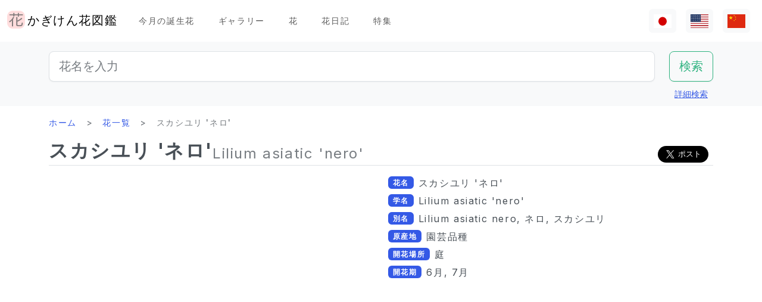

--- FILE ---
content_type: text/html; charset=utf-8
request_url: https://www.flower-db.com/ja/flowers/lilium-asiatic-nero
body_size: 12522
content:
<!DOCTYPE html><html class="h-100" lang="ja"><head><meta charset="utf-8" /><meta content="width=device-width,initial-scale=1" name="viewport" /><title>スカシユリ &#39;ネロ&#39; | Lilium asiatic &#39;nero&#39; | かぎけん花図鑑</title><link rel="apple-touch-icon" type="image/png" href="https://www.flower-db.com/assets/180x180-b565022977809c0d0930d4bf7a8f370e4ff322827aa09d8d6995d5803ee44af4.png"><link rel="icon" type="image/png" href="https://www.flower-db.com/assets/192x192-be279cb9985010e2d83e18225c9f5d3b2f8cb99e61f606ed9eecdf2a3d36ceb5.png"><meta name="description" content="スカシユリ &#39;ネロ&#39;（Lilium &#39;Neroe&#39;、学名：Lilium asiatic cv. Nero）は、ユリ科ユリ属の多年性草本ユリの一種です。エゾスカシユリとイワトユリの園芸品種です。初夏～盛夏に厚手の花弁で朱色の中輪花を咲かせます。アジアスティックタイプのスカシユリ系統の百合なので、日当たりと水捌けの良い土地を好みます。 一般名：Lilium &#39;nero、学名：Lilium asiatic &#39;Nero&#39;、原産地：園芸品種、分類名：植物界被子植物単子葉類ユリ目ユリ科ユリ属、原産地：園芸品種、生活型：多年性草本（球根植物）、 樹高：60～800cm、開花期：6月～7月、花色：桃色"><link rel="canonical" href="https://www.flower-db.com/ja/flowers/lilium-asiatic-nero"><link rel="alternate" href="https://www.flower-db.com/ja/flowers/lilium-asiatic-nero" hreflang="ja"><link rel="alternate" href="https://www.flower-db.com/en/flowers/lilium-asiatic-nero" hreflang="en"><link rel="alternate" href="https://www.flower-db.com/zh/flowers/lilium-asiatic-nero" hreflang="zh"><meta property="fb:app_id" content="119434635471566"><meta name="twitter:card" content="summary_large_image"><meta property="og:url" content="https://www.flower-db.com/ja/flowers/lilium-asiatic-nero"><meta property="og:type" content="article"><meta property="og:title" content="スカシユリ &#39;ネロ&#39; | Lilium asiatic &#39;nero&#39;"><meta property="og:description" content="スカシユリ &#39;ネロ&#39;（Lilium &#39;Neroe&#39;、学名：Lilium asiatic cv. Nero）は、ユリ科ユリ属の多年性草本ユリの一種です。エゾスカシユリとイワトユリの園芸品種です。初夏～盛夏に厚手の花弁で朱色の中輪花を咲かせます。アジアスティックタイプのスカシユリ系統の百合なので、日当たりと水捌けの良い土地を好みます。 一般名：Lilium &#39;nero、学名：Lilium asiatic &#39;Nero&#39;、原産地：園芸品種、分類名：植物界被子植物単子葉類ユリ目ユリ科ユリ属、原産地：園芸品種、生活型：多年性草本（球根植物）、 樹高：60～800cm、開花期：6月～7月、花色：桃色"><meta property="og:site_name" content="かぎけん花図鑑"><meta property="og:image" content="https://storage.googleapis.com/flower-db-prd/6d3d528946d7287f1d7e9ed031c3ae4a.jpg"><meta name="thumbnail" content="https://storage.googleapis.com/flower-db-prd/6d3d528946d7287f1d7e9ed031c3ae4a.jpg"><meta content="#FFDDDD" name="theme-color" /><meta name="csrf-param" content="authenticity_token" />
<meta name="csrf-token" content="_4Z9m5Cr4f7C6fR-i6BOrh1mXDoTBZZ3vK5XYWxVhm_1AqpxYFTZR2p1_fWjE-NfhhrlV7HPBOUgdm_uFEYaSQ" /><link rel="stylesheet" media="all" href="https://www.flower-db.com/assets/application-d831d65c6f6b395a9c111baaff47eb8fe02d2bd0134f823f7e7134b4005bf28f.css" data-turbo-track="reload" /><script src="https://www.flower-db.com/assets/application-4a1e8d9fd9c9c6b43dbad2def80fccd1b67fde144cbf108b2a2923a2d3049f6b.js" data-turbo-track="reload"></script><!-- Global site tag (gtag.js) - Google Analytics -->
<script async src="https://www.googletagmanager.com/gtag/js?id=G-ZM840QWHMK"></script>
<script>
  window.dataLayer = window.dataLayer || [];
  function gtag(){dataLayer.push(arguments);}
  gtag('js', new Date());

  gtag('config', 'G-ZM840QWHMK');
</script>
</head><body class="d-flex flex-column h-100 ja" data-controller="lib--lazy-load-adsense"><nav class="navbar navbar-expand-lg navbar-light"><div class="container-fluid"><a class="navbar-brand d-flex" href="/ja"><img width="30" height="30" alt="flower-db-logo" src="https://www.flower-db.com/assets/logo-6639fe7dbcf345a970ee5b5057f93e2eba3228e01a9486b603b765f8bc12f76d.svg" /><div class="ms-1">かぎけん花図鑑</div></a><button aria-controls="navbar" aria-expanded="false" aria-label="Toggle navigation" class="navbar-toggler" data-bs-target="#navbar" data-bs-toggle="collapse" type="button"><span class="navbar-toggler-icon"></span></button><div class="collapse navbar-collapse" id="navbar"><ul class="navbar-nav me-auto mb-2 mb-lg-0"><li class="nav-item"><a class="nav-link" href="/ja/december-birth-flowers">今月の誕生花</a></li><li class="nav-item"><a class="nav-link" href="/ja/gallery">ギャラリー</a></li><li class="nav-item"><a class="nav-link" href="/ja/flowers">花</a></li><li class="nav-item"><a class="nav-link" href="/ja/articles">花日記</a></li><li class="nav-item"><a class="nav-link" href="/ja/features">特集</a></li></ul><ul class="navbar-nav mb-2 mb-lg-0 flex-row"><li class="nav-item"><a class="nav-link bg-light px-2" id="lang-ja" href="/ja/flowers/lilium-asiatic-nero"><img width="30" src="https://www.flower-db.com/assets/flag/ja-4d380d86a4936e6a0157ea07ba4ebdd6232bda9ccba317a02608d8589f88501e.svg" /></a></li><li class="nav-item"><a class="nav-link bg-light px-2" id="lang-en" href="/en/flowers/lilium-asiatic-nero"><img width="30" src="https://www.flower-db.com/assets/flag/en-b7b4ca159b0494268a226a1769c074885c98abdf76583b551b1fd22a97739251.svg" /></a></li><li class="nav-item"><a class="nav-link bg-light px-2" id="lang-zh" href="/zh/flowers/lilium-asiatic-nero"><img width="30" src="https://www.flower-db.com/assets/flag/zh-541cc5519faa10fe2c80c39078d7ace52473df738d308ddb188774bd8a81bc0e.svg" /></a></li></ul></div></div></nav><main class="flex-shrink-0 mb-3"><div class="bg-body-tertiary pt-3"><div class="container"><form class="row" action="/ja/search" accept-charset="UTF-8" method="get"><div class="col"><input class="form-control form-control-lg" placeholder="花名を入力" type="search" name="query" id="query" /></div><div class="col-auto"><input type="submit" value="検索" class="btn btn-lg btn-outline-success" data-disable-with="検索" /></div></form><div class="d-flex justify-content-end"><button class="p-2 btn btn-link" data-bs-target="#advanced" data-bs-toggle="modal" type="button">詳細検索</button><div class="modal fade" data-controller="lib--modal" id="advanced" tabindex="-1"><div class="modal-dialog modal-dialog-centered modal-dialog-scrollable modal-xl"><div class="modal-content"><div class="modal-header pb-0"><div class="fs-5 border-bottom pb-1 mb-0">詳細検索</div><button aria-label="Close" class="btn-close" data-bs-dismiss="modal" type="button"></button></div><div class="modal-body"><form action="/ja/search" accept-charset="UTF-8" method="get"><div class="row mb-3"><div class="col"><label class="form-label" for="name">花名</label><input class="form-control" type="text" name="name" id="name" /></div><div class="col"><label class="form-label" for="formal_name">学名</label><input class="form-control" type="text" name="formal_name" id="formal_name" /></div></div><div class="row mb-3"><div class="col"><label class="form-label" for="origin">原産地</label><input class="form-control" type="text" name="origin" id="origin" /></div><div class="col"><label class="form-label" for="morph">生活型</label><input class="form-control" type="text" name="morph" id="morph" /></div></div><div class="row mb-3 g-3"><div class="col-6 col-lg"><label class="form-label" for="order">目</label><input class="form-control" type="text" name="order" id="order" /></div><div class="col-6 col-lg"><label class="form-label" for="family">科</label><input class="form-control" type="text" name="family" id="family" /></div><div class="col-6 col-lg"><label class="form-label" for="genus">属</label><input class="form-control" type="text" name="genus" id="genus" /></div><div class="col-6 col-lg"><label class="form-label" for="species">種</label><input class="form-control" type="text" name="species" id="species" /></div></div><div class="row mb-3 g-3"><div class="col-6 col-lg"><label class="form-label" for="flower_type">花のタイプ</label><select class="form-select" name="flower_type" id="flower_type"><option value="" label=" "></option>
<option value="actinomorphic">放射相称花</option>
<option value="zygomorphic">左右相称花</option>
<option value="asymmetric">非相称花</option>
<option value="bisymmetric">十字相称花</option>
<option value="other">その他</option></select></div><div class="col-6 col-lg"><label class="form-label" for="flower_array">花序</label><select class="form-select" name="flower_array" id="flower_array"><option value="" label=" "></option>
<option value="solitary">単頂花序</option>
<option value="raceme">総状花序</option>
<option value="spike">穂状花序</option>
<option value="corymb">散房花序</option>
<option value="panicle">円錐/複総状花序</option>
<option value="cyme">集散花序</option>
<option value="double_cymes">複集散花序</option>
<option value="scorpioid">さそり型花序</option>
<option value="head">頭状花序</option>
<option value="umbel">散形花序/傘形</option>
<option value="pleiochasium">多散花序</option>
<option value="catkin">尾状花序</option>
<option value="spadix">肉穂花序</option>
<option value="hypanthodium">イチジク型花序</option>
<option value="cyathium">杯形花序</option>
<option value="verticillaster">輪散花序</option>
<option value="spikelet">小穂花序</option>
<option value="pollen_cone">毬状花序</option>
<option value="glomerule">団散花序</option>
<option value="dichasial_cyme">2出集散花序</option>
<option value="bostryx">カタツムリ型花序</option>
<option value="monochasium">単散花序</option>
<option value="rhipidium">扇状花序</option>
<option value="drepanium">カマ型花序</option>
<option value="other">その他</option></select></div><div class="col-6 col-lg"><label class="form-label" for="petal_shape">花冠</label><select class="form-select" name="petal_shape" id="petal_shape"><option value="" label=" "></option>
<option value="funnel_shaped">漏斗形/トランペット形</option>
<option value="urceolate">壺形</option>
<option value="bell_shaped">鐘形</option>
<option value="four_petaled">4弁花</option>
<option value="five_petaled">5弁形</option>
<option value="multi_petaled">多弁形</option>
<option value="labiate">唇形</option>
<option value="cup_shaped">杯形</option>
<option value="cruciate">高杯形</option>
<option value="papilionaceous">蝶形</option>
<option value="ligulate">舌状形</option>
<option value="tubular">管状形</option>
<option value="caryophyllaceous">ナデシコ形</option>
<option value="rosaceous">バラ形</option>
<option value="galeate">かぶと状/有距形</option>
<option value="iris">あやめ形</option>
<option value="viola">スミレ形</option>
<option value="liliaceous">ユリ形</option>
<option value="orchidaceae">ラン形</option>
<option value="rotate">車形</option>
<option value="disc_corolla">筒形</option>
<option value="filiform">糸状</option>
<option value="personate">仮面状花冠</option>
<option value="six_petaled">6弁花</option>
<option value="apetalous">花びら無し</option>
<option value="ovate">卵形/楕円形</option>
<option value="capitulum">頭花</option>
<option value="three_petaled">3弁花</option>
<option value="catkin">尾状</option>
<option value="spikelet">小穂</option>
<option value="other">その他</option></select></div><div class="col-6 col-lg"><label class="form-label" for="leaf_type">葉形</label><select class="form-select" name="leaf_type" id="leaf_type"><option value="" label=" "></option>
<option value="spatulate">へら形</option>
<option value="orbicular">円形</option>
<option value="linear">線形</option>
<option value="palmate">掌形</option>
<option value="pinnately_lobed">羽状形</option>
<option value="elliptic">楕円形</option>
<option value="oblong">長楕円形</option>
<option value="acicular">針形</option>
<option value="lanceolate">披針形</option>
<option value="oblanceolate">倒披針形</option>
<option value="ovate">卵形</option>
<option value="obovate">倒卵形</option>
<option value="cordate">心臓形</option>
<option value="obcordate">倒心臓形</option>
<option value="reniform">腎臓形</option>
<option value="hastate">矛形</option>
<option value="sagittate">矢じり形</option>
<option value="deltoi">三角形</option>
<option value="peltate">盾形</option>
<option value="ligulate">舌状</option>
<option value="subulate">錐形</option>
<option value="rhomboid">菱形</option>
<option value="paripinnate">偶数羽状複葉</option>
<option value="impari_pinnate">奇数羽状複葉</option>
<option value="bipinnate">2回羽状複葉</option>
<option value="tripinnate">3回羽状複葉</option>
<option value="palmately_compound">掌状複葉</option>
<option value="ternately_compound">3出複葉</option>
<option value="biternate">2回3出羽状複葉</option>
<option value="ensiform">剣形</option>
<option value="pinnate">羽状複葉</option>
<option value="radical_leaf">根生葉</option>
<option value="capsular">莢状</option>
<option value="plicate">扇形</option>
<option value="terete">円筒形</option>
<option value="other">その他</option></select></div><div class="col-6 col-lg"><label class="form-label" for="leaf_edge">葉縁</label><select class="form-select" name="leaf_edge" id="leaf_edge"><option value="" label=" "></option>
<option value="entire_fringe">全縁</option>
<option value="crenate">波状</option>
<option value="serrate">鋸歯状</option>
<option value="dentate">歯状</option>
<option value="incised">欠刻状</option>
<option value="biserrate">重鋸歯状</option>
<option value="spiny">棘状</option>
<option value="ciliate">毛</option>
<option value="other">その他</option></select></div></div><div class="row mb-3"><div class="col"><label class="form-label" for="place">開花場所</label><select class="form-select" name="place" id="place"><option value="" label=" "></option>
<option value="fields">野原・畦道</option>
<option value="high_mountain">高山</option>
<option value="garden">庭</option>
<option value="wetland">湿地</option>
<option value="cut_flower">切り花・生け花</option>
<option value="greenhouse">温室</option>
<option value="orchard">果樹園</option>
<option value="farm">畑</option>
<option value="seashore">海岸</option>
<option value="botanical_gardens">植物園</option>
<option value="overseas">海外</option>
<option value="low_mountain">低山</option>
<option value="sub_alpine">亜高山</option>
<option value="hokkaido">北海道</option>
<option value="temple">墓地・寺院</option>
<option value="park">公園</option>
<option value="sub_tropical">亜熱帯地域</option>
<option value="cultivar">園芸品種</option>
<option value="okinawa">沖縄</option>
<option value="bonsai">盆栽</option>
<option value="potted_flower">鉢花</option>
<option value="foliage_plant">観葉植物</option>
<option value="street">街路、植栽</option>
<option value="specific_area">特定の地域</option>
<option value="hakone">箱根</option>
<option value="river">川・池</option>
<option value="paddy_field">田んぼ</option></select></div><div class="col"><label class="form-label" for="location">撮影場所</label><select class="form-select" name="location" id="location"><option value="" label=" "></option>
<option value="1">京都府立植物園</option>
<option value="2">東京都薬用植物園</option>
<option value="3">浜名湖花博2004</option>
<option value="4">神代植物公園</option>
<option value="5">リマフリ・ガーデン(カウアイ島)</option>
<option value="6">木場公園</option>
<option value="7">夢の島熱帯植物館</option>
<option value="8">麹町</option>
<option value="9">新宿御苑温室</option>
<option value="10">千葉</option>
<option value="11">清水谷公園</option>
<option value="12">市川市動植物園</option>
<option value="13">伊豆大島</option>
<option value="14">礼文島高山植物園</option>
<option value="15">早明浦ダム</option>
<option value="16">清澄白河</option>
<option value="17">エンチャンティング フローラル ガーデンズ</option>
<option value="18">赤塚植物園</option>
<option value="19">京都動物園</option>
<option value="20">由布院</option>
<option value="21">江東区</option>
<option value="22">ズーラシア</option>
<option value="23">準備中</option>
<option value="24">八ヶ岳薬用植物園</option>
<option value="25">姫路市</option>
<option value="26">ニューヨークランプミュージアム&amp; フラワーガーデン</option>
<option value="27">伊豆四季の花公園</option>
<option value="28">麻布十番</option>
<option value="29">咲くやこの花館</option>
<option value="30">プラザ元加賀</option>
<option value="31">殿ケ谷戸庭園</option>
<option value="32">熱帯ドリームセンター（沖縄）</option>
<option value="33">マウイ島</option>
<option value="34">カウアイ島</option>
<option value="35">OKINAWAフルーツらんど</option>
<option value="36">東山動物園</option>
<option value="37">筑波実験植物園</option>
<option value="38">フラワーパークかごしま</option>
<option value="39">墨田区菊川の庭木</option>
<option value="40">紀尾井町通り</option>
<option value="41">六甲高山植物園</option>
<option value="42">かぎけん</option>
<option value="43">沖縄竹富島</option>
<option value="44">城ヶ崎海岸</option>
<option value="45">小石川植物園</option>
<option value="46">尾瀬沼</option>
<option value="47">ハワイ熱帯植物園（ハワイ島）</option>
<option value="48">皇居二の丸公園</option>
<option value="49">SA</option>
<option value="50">稚内</option>
<option value="51">北海道稚内</option>
<option value="52">和代様宅</option>
<option value="53">ハワイ島（ビッグアイランド）</option>
<option value="54">熱川バナナワニ園</option>
<option value="55">小室山</option>
<option value="56">猿江恩賜公園</option>
<option value="57">若洲</option>
<option value="58">ワイメア・オージュボンセンター(オアフ島)</option>
<option value="59">牧野植物園</option>
<option value="60">箱根湿生植物園</option>
<option value="61">千代田区内</option>
<option value="62">気仙沼</option>
<option value="63">西会津</option>
<option value="64">東京都内</option>
<option value="65">日光植物園</option>
<option value="66">らんの里　堂ヶ島</option>
<option value="67">ファーム富田</option>
<option value="68">湯布院</option>
<option value="69">富山県</option>
<option value="70">北海道</option>
<option value="71">小田原PA</option>
<option value="72">高尾山 ”山草園”</option>
<option value="73">熱海</option>
<option value="74">北海道（ワッカ原生花園）</option>
<option value="75">礼文島</option>
<option value="76">自宅</option>
<option value="77">浜離宮</option>
<option value="78">台場</option>
<option value="79">マザー牧場</option>
<option value="80">あしかがフラワーパーク</option>
<option value="81">青島亜熱帯植物園</option>
<option value="82">新宿御苑</option>
<option value="83">品川水族館</option>
<option value="84">沖縄本島</option>
<option value="85">静岡県</option>
<option value="86">東京都庭園美術館</option>
<option value="87">立山室堂</option>
<option value="88">ハイジの花道</option>
<option value="89">高千穂</option>
<option value="90">オアフ島</option>
<option value="91">赤城自然公園</option>
<option value="92">高尾山</option>
<option value="93">飛騨高山</option>
<option value="94">錦糸町</option>
<option value="95">飫肥</option>
<option value="96">京都</option>
<option value="97">城ヶ島</option>
<option value="98">京都水族館</option>
<option value="99">白川郷</option>
<option value="100">島根県</option>
<option value="101">上高地</option>
<option value="102">クラロッジ（マウイ島）</option>
<option value="103">小清水原生花園</option>
<option value="104">白山自然高山植物園</option>
<option value="105">高知県いの町</option>
<option value="106">東京大学構内</option>
<option value="107">はな阿蘇美</option>
<option value="108">奄美自然観察の森</option>
<option value="109">軽井沢</option>
<option value="110">新潟のホテル</option>
<option value="111">レストラン</option>
<option value="112">山梨県</option>
<option value="113">谷津干潟</option>
<option value="114">ハンターマウンテン塩原</option>
<option value="115">長野県</option>
<option value="116">蘭展（後楽園、2007年3月4日）</option>
<option value="117">後楽園ドーム</option>
<option value="118">世界らん展、後楽園ドーム</option>
<option value="119">清瀬市</option>
<option value="120">シンガポール植物園</option>
<option value="121">黒部平高山植物園</option>
<option value="122">シドニー王立植物園</option>
<option value="123">シドニー</option>
<option value="124">宮崎県</option>
<option value="125">日比谷公園</option>
<option value="126">フラワーパーク鹿児島</option>
<option value="127">大分県</option>
<option value="128">くじゅう野の花の郷</option>
<option value="129">山口県</option>
<option value="130">甲府</option>
<option value="131">青連院</option>
<option value="132">日光花いちもんめ</option>
<option value="133">白山神社</option>
<option value="134">姫路手柄山温室植物園</option>
<option value="135">萩</option>
<option value="136">裏磐梯</option>
<option value="137">東館山高山植物園</option>
<option value="138">国立歴史民俗博物館　&#39;くらしの植物苑&#39;</option>
<option value="139">東京都立大島公園</option>
<option value="140">奇跡の星の植物館</option>
<option value="141">ガザリア</option>
<option value="142">箱根</option>
<option value="143">奄美大島</option>
<option value="144">レイクヒルファーム</option>
<option value="145">東京銀座</option>
<option value="146">釧路湿原</option>
<option value="147">横浜・八景島シーパラダイス</option>
<option value="148">皇居</option>
<option value="149">らんの里 堂ヶ島（2013年7月31日営業終了）</option>
<option value="150">あとで</option>
<option value="151">砺波（富山県）</option>
<option value="152">川奈ホテル</option>
<option value="153">那須高原</option>
<option value="154">台北</option>
<option value="155">兵庫県</option>
<option value="156">北海道大学</option>
<option value="157">蘭展（後楽園、2019年2月17日）</option>
<option value="158">半蔵門</option>
<option value="159">葛西臨海公園</option>
<option value="160">鹿児島</option>
<option value="161">箱根富士屋ホテル</option>
<option value="162">東南植物楽園</option>
<option value="163">松山</option>
<option value="164">松江</option>
<option value="165">大阪</option>
<option value="166">唐招提寺</option>
<option value="167">向島百花園</option>
<option value="168">熊本県</option>
<option value="169">熊本動植物園</option>
<option value="170">奈良</option>
<option value="171">高岡</option>
<option value="172">伊豆大島公園椿園</option>
<option value="173">多摩動物公園</option>
<option value="174">不明</option>
<option value="175">葛西臨海水族園</option>
<option value="176">奥多摩湖</option>
<option value="177">神奈川県</option>
<option value="178">皇居東御苑</option>
<option value="179">大王わさび農場</option>
<option value="180">別府</option>
<option value="181">鬼怒川温泉</option>
<option value="182">石垣島</option>
<option value="183">熊本県農業研究センター</option>
<option value="184">和歌山県</option>
<option value="185">上野不忍池</option>
<option value="186">二条城</option>
<option value="187">沖縄県西表島</option>
<option value="188">ホテルニューオータニ</option>
<option value="189">江戸川自然動物園</option>
<option value="190">河津Bagatelle</option>
<option value="191">昭和記念公園</option>
<option value="192">日本橋（東京）</option>
<option value="193">帯広(北海道)</option>
<option value="194">北の丸公園</option>
<option value="195">上野動物園</option>
<option value="196">大雪山</option>
<option value="197">八ヶ岳</option>
<option value="198">石見銀山</option>
<option value="199">国立劇場前庭</option>
<option value="200">松島</option>
<option value="201">東京ドーム</option>
<option value="202">タイ</option>
<option value="203">下今市</option>
<option value="204">日南海岸</option>
<option value="205">明治神宮</option>
<option value="206">京都ホテル</option>
<option value="207">錦糸公園</option>
<option value="208">鳥羽市立　海の博物館</option>
<option value="209">ヒルトン大阪</option>
<option value="210">老神温泉</option>
<option value="211">名取智恵子様から</option>
<option value="212">マウラナニベイホテル＆バンガローズ</option>
<option value="213">ショップ</option>
<option value="214">川場(茨城県)</option>
<option value="215">内幸町</option>
<option value="216">三重県</option>
<option value="218">天空の農園</option>
<option value="219">仁淀川</option>
<option value="220">日本橋高島屋</option>
<option value="221">埼玉県こども動物園</option>
<option value="222">バドラッツ パレス ホテル</option>
<option value="223">自然教育園</option>
<option value="224">箱根園水族館</option>
<option value="225">アクアマリンいなわしろカワセミ水族館</option>
<option value="226">オロンコイワ</option>
<option value="227">小石川植物園　温室</option>
<option value="228">下久保ダム</option>
<option value="217">ニューカレドニア・リビエルブルー州立公園</option>
<option value="229">浜名湖花博2004_1</option>
<option value="230">浜名湖花博2004_2</option>
<option value="231">浜名湖花博2004_3</option>
<option value="232">浜名湖花博2004_4</option>
<option value="233">浜名湖花博2004_5</option>
<option value="234">浜名湖花博2004_6</option>
<option value="235">美山</option>
<option value="236">ラッフルズホテル</option>
<option value="237">あんずの里物産館</option>
<option value="238">小田原の民家</option>
<option value="239">群馬県沼田</option>
<option value="240">江の島サムエル・コッキング苑</option>
<option value="241">アトランタ</option>
<option value="242">ニューカレドニア</option>
<option value="243">板橋区立熱帯環境植物館　</option>
<option value="244">亀戸中央公園</option>
<option value="245">赤い魚</option>
<option value="246">浜名湖ガーデンパーク</option>
<option value="247">浜名湖フラワーパーク</option>
<option value="248">仁淀川沿岸</option>
<option value="249">浜名湖フラワーガーデンにあるモネの庭</option>
<option value="251">京成バラ園</option>
<option value="252">高山植物園　アルプの里</option>
<option value="253">越後湯沢</option>
<option value="254">群馬フラワーパーク</option>
<option value="250">イラスト:有紀＠かぎけん(千代田区麹町,東京)</option>
<option value="255">撮影：藤田明希</option>
<option value="258">小河内ダム</option>
<option value="256">伊豆大島椿公園’椿資料館’</option>
<option value="257">奥飛騨平湯大滝公園</option>
<option value="259">富山県中央植物園</option>
<option value="260">足摺岬</option>
<option value="261">シンガポール</option>
<option value="262">柳下瑞穂制作</option>
<option value="263">新潟市</option>
<option value="264">旭山動物園</option>
<option value="265">台東区</option>
<option value="266">奥入瀬</option>
<option value="267">南房総</option>
<option value="268">堀切菖蒲園</option>
<option value="269">九段会館</option>
<option value="270">ザ・ブセナテラス</option>
<option value="271">バドラッツ パレス ホテル </option>
<option value="273">河口湖音楽と森の美術館</option>
<option value="274">サンライズ・プロテア・ファーム（マウイ島）</option>
<option value="272">河口湖ふふ</option>
<option value="275">修善寺</option>
<option value="276">マンションの共有スペース</option>
<option value="277">鳥取県</option>
<option value="278">名古屋市</option>
<option value="279">白馬五竜高山植物園</option>
<option value="280">Copilotさん</option></select></div></div><div class="mb-3"><label class="form-label" for="seasons">開花期</label><div class="row row-cols-4 row-cols-lg-6 row-cols-xl-auto g-0"><div class="col"><div class="form-check form-check-inline"><input class="form-check-input" type="checkbox" value="january" name="seasons[]" id="seasons_january" /><label class="form-check-label" for="seasons_january">1月</label></div></div><div class="col"><div class="form-check form-check-inline"><input class="form-check-input" type="checkbox" value="february" name="seasons[]" id="seasons_february" /><label class="form-check-label" for="seasons_february">2月</label></div></div><div class="col"><div class="form-check form-check-inline"><input class="form-check-input" type="checkbox" value="march" name="seasons[]" id="seasons_march" /><label class="form-check-label" for="seasons_march">3月</label></div></div><div class="col"><div class="form-check form-check-inline"><input class="form-check-input" type="checkbox" value="april" name="seasons[]" id="seasons_april" /><label class="form-check-label" for="seasons_april">4月</label></div></div><div class="col"><div class="form-check form-check-inline"><input class="form-check-input" type="checkbox" value="may" name="seasons[]" id="seasons_may" /><label class="form-check-label" for="seasons_may">5月</label></div></div><div class="col"><div class="form-check form-check-inline"><input class="form-check-input" type="checkbox" value="june" name="seasons[]" id="seasons_june" /><label class="form-check-label" for="seasons_june">6月</label></div></div><div class="col"><div class="form-check form-check-inline"><input class="form-check-input" type="checkbox" value="july" name="seasons[]" id="seasons_july" /><label class="form-check-label" for="seasons_july">7月</label></div></div><div class="col"><div class="form-check form-check-inline"><input class="form-check-input" type="checkbox" value="august" name="seasons[]" id="seasons_august" /><label class="form-check-label" for="seasons_august">8月</label></div></div><div class="col"><div class="form-check form-check-inline"><input class="form-check-input" type="checkbox" value="september" name="seasons[]" id="seasons_september" /><label class="form-check-label" for="seasons_september">9月</label></div></div><div class="col"><div class="form-check form-check-inline"><input class="form-check-input" type="checkbox" value="october" name="seasons[]" id="seasons_october" /><label class="form-check-label" for="seasons_october">10月</label></div></div><div class="col"><div class="form-check form-check-inline"><input class="form-check-input" type="checkbox" value="november" name="seasons[]" id="seasons_november" /><label class="form-check-label" for="seasons_november">11月</label></div></div><div class="col"><div class="form-check form-check-inline"><input class="form-check-input" type="checkbox" value="december" name="seasons[]" id="seasons_december" /><label class="form-check-label" for="seasons_december">12月</label></div></div></div></div><div class="row mb-3"><div class="col"><label class="form-label" for="flower_color">花の色</label><select class="form-select" name="flower_color" id="flower_color"><option value="" label=" "></option>
<option value="red">赤</option>
<option value="pink">桃</option>
<option value="blue">青</option>
<option value="brown">茶</option>
<option value="green">緑</option>
<option value="violet">紫</option>
<option value="orange">橙</option>
<option value="yellow">黄</option>
<option value="cream">薄黄</option>
<option value="black">黒</option>
<option value="silver">銀</option>
<option value="white">白</option>
<option value="other">その他</option></select></div><div class="col"><label class="form-label" for="leaf_color">葉の色</label><select class="form-select" name="leaf_color" id="leaf_color"><option value="" label=" "></option>
<option value="red">赤</option>
<option value="pink">桃</option>
<option value="blue">青</option>
<option value="brown">茶</option>
<option value="green">緑</option>
<option value="violet">紫</option>
<option value="orange">橙</option>
<option value="yellow">黄</option>
<option value="cream">薄黄</option>
<option value="black">黒</option>
<option value="silver">銀</option>
<option value="white">白</option>
<option value="other">その他</option></select></div><div class="col"><label class="form-label" for="fruit_color">実の色</label><select class="form-select" name="fruit_color" id="fruit_color"><option value="" label=" "></option>
<option value="red">赤</option>
<option value="pink">桃</option>
<option value="blue">青</option>
<option value="brown">茶</option>
<option value="green">緑</option>
<option value="violet">紫</option>
<option value="orange">橙</option>
<option value="yellow">黄</option>
<option value="cream">薄黄</option>
<option value="black">黒</option>
<option value="silver">銀</option>
<option value="white">白</option>
<option value="other">その他</option></select></div></div><div class="row mb-3"><div class="col"><label class="form-label" for="image_flower_color">[画像] 花の色</label><select class="form-select" name="image_flower_color" id="image_flower_color"><option value="" label=" "></option>
<option value="red">赤</option>
<option value="pink">桃</option>
<option value="blue">青</option>
<option value="brown">茶</option>
<option value="green">緑</option>
<option value="violet">紫</option>
<option value="orange">橙</option>
<option value="yellow">黄</option>
<option value="cream">薄黄</option>
<option value="black">黒</option>
<option value="silver">銀</option>
<option value="white">白</option>
<option value="other">その他</option></select></div><div class="col"><label class="form-label" for="image_leaf_color">[画像] 葉の色</label><select class="form-select" name="image_leaf_color" id="image_leaf_color"><option value="" label=" "></option>
<option value="red">赤</option>
<option value="pink">桃</option>
<option value="blue">青</option>
<option value="brown">茶</option>
<option value="green">緑</option>
<option value="violet">紫</option>
<option value="orange">橙</option>
<option value="yellow">黄</option>
<option value="cream">薄黄</option>
<option value="black">黒</option>
<option value="silver">銀</option>
<option value="white">白</option>
<option value="other">その他</option></select></div><div class="col"><label class="form-label" for="image_fruit_color">[画像] 実の色</label><select class="form-select" name="image_fruit_color" id="image_fruit_color"><option value="" label=" "></option>
<option value="red">赤</option>
<option value="pink">桃</option>
<option value="blue">青</option>
<option value="brown">茶</option>
<option value="green">緑</option>
<option value="violet">紫</option>
<option value="orange">橙</option>
<option value="yellow">黄</option>
<option value="cream">薄黄</option>
<option value="black">黒</option>
<option value="silver">銀</option>
<option value="white">白</option>
<option value="other">その他</option></select></div></div><div class="col-lg-6 d-grid mx-auto"><input type="submit" value="検索" class="btn btn-outline-primary" data-disable-with="検索" /></div></form></div></div></div></div></div></div></div><div class="container"><nav aria-label="breadcrumb" class="d-none d-md-block"><ol class="breadcrumb mb-0"><li class="breadcrumb-item"><a href="/ja">ホーム</a></li><li class="breadcrumb-item"><a href="/ja/flowers">花一覧</a></li><li class="breadcrumb-item active">スカシユリ &#39;ネロ&#39;</li></ol></nav><article class="mt-3 mt-md-0"><div class="lead d-lg-flex align-items-end flex-wrap gap-2 border-bottom pb-1 mb-1"><h1 class="fs-2 fw-bold lh-sm mb-0 user-select-all">スカシユリ &#39;ネロ&#39;</h1><div class="d-flex justify-content-between align-items-end flex-wrap flex-grow-1 gap-2"><div class="text-body-secondary lh-sm user-select-all fs-4">Lilium asiatic &#39;nero&#39;</div><div class="share-button">
  <div class="d-flex gap-2 small">
    <div class="d-flex">
      <iframe
        src="https://www.facebook.com/plugins/share_button.php?href=https%3A%2F%2Fwww.flower-db.com%2Fja%2Fflowers%2Flilium-asiatic-nero&layout=button&size=large&width=105&height=28&appId=119434635471566"
        width="105"
        height="28"
        style="border:none;overflow:hidden"
        scrolling="no"
        frameborder="0"
        allowfullscreen="true"
        allow="autoplay; clipboard-write; encrypted-media; picture-in-picture; web-share"
      ></iframe>
    </div>

    <div class="d-flex">
      <a href="https://twitter.com/share?ref_src=twsrc%5Etfw" class="twitter-share-button" data-size="large" data-show-count="false">ポスト</a>
      <script async src="https://platform.twitter.com/widgets.js" charset="utf-8"></script>
    </div>
  </div>
</div>
</div></div><section><p></p></section><div class="row"><section class="col-12 col-lg-6"><div class="splide mb-2" data-controller="lib--splide" id="main"><div class="splide__track"><ul class="splide__list"><li class="splide__slide"><div class="position-relative"><a target="_blank" rel="noopener" href="https://storage.googleapis.com/flower-db-prd/6d3d528946d7287f1d7e9ed031c3ae4a.jpg"><div class="ratio ratio-4x3"><picture><source srcset="https://storage.googleapis.com/flower-db-prd/md_webp-73908a48a6fc4045c6d76bc75aea1d0b.webp" type="image/webp"><source srcset="https://storage.googleapis.com/flower-db-prd/md-fb4402308c460d3c3c80fe315e1c593a.jpeg" type="image/jpeg"><img src="https://storage.googleapis.com/flower-db-prd/6d3d528946d7287f1d7e9ed031c3ae4a.jpg" class="w-100 h-100 object-fit-cover rounded" alt="スカシユリ &#39;ネロ&#39;"></picture></div></a><div class="badge position-absolute bottom-0 start-0 w-100 text-white bg-black bg-opacity-10 rounded-0 rounded-bottom text-truncate">撮影場所: 小清水原生花園</div></div></li></ul></div></div><div class="splide" data-controller="lib--splide" id="thumb"><div class="splide__track"><ul class="splide__list"><li class="splide__slide"><div class="ratio ratio-4x3"><picture><source srcset="https://storage.googleapis.com/flower-db-prd/sm_webp-c34ea57eae8ef230b2857f9285395ce3.webp" type="image/webp"><source srcset="https://storage.googleapis.com/flower-db-prd/sm-0966b8accd1f9170bba2e7df71ef4786.jpeg" type="image/jpeg"><img src="https://storage.googleapis.com/flower-db-prd/6d3d528946d7287f1d7e9ed031c3ae4a.jpg" class="w-100 h-100 object-fit-cover rounded" alt="スカシユリ &#39;ネロ&#39;"></picture></div></li></ul></div></div></section><section class="col-12 col-lg-6"><ul class="list-unstyled mt-3 mt-lg-0 mb-0"><li class="d-flex align-items-center mb-1"><span class="badge bg-primary me-2">花名</span><div class="user-select-all">スカシユリ &#39;ネロ&#39;</div></li><li class="d-flex align-items-center mb-1"><span class="badge bg-primary me-2">学名</span><div class="user-select-all">Lilium asiatic &#39;nero&#39;</div></li><li class="d-flex align-items-center mb-1"><span class="badge bg-primary me-2">別名</span>Lilium asiatic nero, ネロ, スカシユリ</li><li class="d-flex align-items-center mb-1"><span class="badge bg-primary me-2">原産地</span>園芸品種</li><li class="d-flex align-items-center mb-1"><span class="badge bg-primary me-2">開花場所</span>庭</li><li class="d-flex align-items-center mb-1"><span class="badge bg-primary me-2">開花期</span>6月, 7月</li></ul><div class="ga">
  <ins class="adsbygoogle d-flex justify-content-center align-items-center my-3"
       style="display:block"
       data-ad-client="ca-pub-1954152434298521"
       data-ad-slot="8381017621"
       data-ad-format="auto"
       data-full-width-responsive="true"></ins>
  <script>(adsbygoogle = window.adsbygoogle || []).push({});</script>
</div>
</section></div><section><div class="d-flex align-items-end flex-wrap column-gap-2 mt-3 mb-2"><h2 class="lead mb-0">スカシユリ &#39;ネロ&#39;とは</h2></div><p>スカシユリ 'ネロ'（Lilium 'Neroe'、学名：Lilium asiatic cv. Nero）は、ユリ科ユリ属の多年性草本ユリの一種です。<a href="https://www.flower-db.com/ja/flower:443"><i class="linkify icon"></i>エゾスカシユリ</a>とイワトユリの園芸品種です。初夏～盛夏に厚手の花弁で朱色の中輪花を咲かせます。アジアスティックタイプのスカシ<a href="https://www.flower-db.com/ja/flower:958"><i class="linkify icon"></i>ユリ</a>系統の百合なので、日当たりと水捌けの良い土地を好みます。</p>

<p>一般名：Lilium 'nero、学名：Lilium asiatic 'Nero'、原産地：園芸品種、分類名：植物界被子植物単子葉類<a href="https://www.flower-db.com/ja/flower:958"><i class="linkify icon"></i>ユリ</a>目<a href="https://www.flower-db.com/ja/flower:958"><i class="linkify icon"></i>ユリ</a>科<a href="https://www.flower-db.com/ja/flower:958"><i class="linkify icon"></i>ユリ</a>属、原産地：園芸品種、生活型：多年性草本（球根植物）、
<br />樹高：60～800cm、開花期：6月～7月、花色：桃色、花の咲き方：半八重、花径：中輪、花の咲く向き：上向き、AH交配親：イワトユリ、<a href="https://www.flower-db.com/ja/flower:443"><i class="linkify icon"></i>エゾスカシユリ</a>、AH品種：Lilium asiatic 'Nero'（Nero）、用途：フラワーアレンジメント、庭植え、鉢植え。
</p></section><hr /><section class="row"><div class="col-12 col-lg-4"><ul class="list-unstyled mt-0 mb-0"><li class="d-flex align-items-center mb-1"><span class="badge bg-primary me-2">目</span><div class="user-select-all">ユリ</div><a class="ms-1" href="/ja/search?order=%E3%83%A6%E3%83%AA"><img src="https://www.flower-db.com/assets/icon/search-ec9ee0d7d380d236c6cc7652d3e8f2cc0c24741fd8d81fee3cbd16694cd41b95.svg" /></a></li><li class="d-flex align-items-center mb-1"><span class="badge bg-primary me-2">科</span><div class="user-select-all">ユリ</div><a class="ms-1" href="/ja/search?family=%E3%83%A6%E3%83%AA"><img src="https://www.flower-db.com/assets/icon/search-ec9ee0d7d380d236c6cc7652d3e8f2cc0c24741fd8d81fee3cbd16694cd41b95.svg" /></a></li><li class="d-flex align-items-center mb-1"><span class="badge bg-primary me-2">属</span><div class="user-select-all">ユリ</div><a class="ms-1" href="/ja/search?genus=%E3%83%A6%E3%83%AA"><img src="https://www.flower-db.com/assets/icon/search-ec9ee0d7d380d236c6cc7652d3e8f2cc0c24741fd8d81fee3cbd16694cd41b95.svg" /></a></li><li class="d-flex align-items-center mb-1"><span class="badge bg-primary me-2">種</span><div class="user-select-all">スカシユリ&#39;ネロ&#39;</div><a class="ms-1" href="/ja/search?species=%E3%82%B9%E3%82%AB%E3%82%B7%E3%83%A6%E3%83%AA%27%E3%83%8D%E3%83%AD%27"><img src="https://www.flower-db.com/assets/icon/search-ec9ee0d7d380d236c6cc7652d3e8f2cc0c24741fd8d81fee3cbd16694cd41b95.svg" /></a></li></ul></div><div class="col-12 col-lg-4"><ul class="list-unstyled mt-3 mt-lg-0 mb-0"><li class="d-flex align-items-center mb-1"><span class="badge bg-primary me-2">花のタイプ</span><div class="user-select-all">放射相称花</div><a class="ms-1" href="/ja/search?flower_type=actinomorphic"><img src="https://www.flower-db.com/assets/icon/search-ec9ee0d7d380d236c6cc7652d3e8f2cc0c24741fd8d81fee3cbd16694cd41b95.svg" /></a></li><li class="d-flex align-items-center mb-1"><span class="badge bg-primary me-2">花序</span><div class="user-select-all">頭状花序</div><a class="ms-1" href="/ja/search?flower_array=head"><img src="https://www.flower-db.com/assets/icon/search-ec9ee0d7d380d236c6cc7652d3e8f2cc0c24741fd8d81fee3cbd16694cd41b95.svg" /></a></li><li class="d-flex align-items-center mb-1"><span class="badge bg-primary me-2">花冠</span><div class="user-select-all">ユリ形</div><a class="ms-1" href="/ja/search?petal_shape=liliaceous"><img src="https://www.flower-db.com/assets/icon/search-ec9ee0d7d380d236c6cc7652d3e8f2cc0c24741fd8d81fee3cbd16694cd41b95.svg" /></a></li><li class="d-flex align-items-center mb-1"><span class="badge bg-primary me-2">葉形</span><div class="user-select-all">披針形</div><a class="ms-1" href="/ja/search?leaf_type=lanceolate"><img src="https://www.flower-db.com/assets/icon/search-ec9ee0d7d380d236c6cc7652d3e8f2cc0c24741fd8d81fee3cbd16694cd41b95.svg" /></a></li><li class="d-flex align-items-center mb-1"><span class="badge bg-primary me-2">葉縁</span><div class="user-select-all">全縁</div><a class="ms-1" href="/ja/search?leaf_edge=entire_fringe"><img src="https://www.flower-db.com/assets/icon/search-ec9ee0d7d380d236c6cc7652d3e8f2cc0c24741fd8d81fee3cbd16694cd41b95.svg" /></a></li></ul></div><div class="col-12 col-lg-4"><ul class="list-unstyled mt-3 mt-lg-0 mb-0"><li class="d-flex align-items-center mb-1"><span class="badge bg-primary me-2">生活型</span>多年性草本（球根植物）<a class="ms-1" href="/ja/search?morph=%E5%A4%9A%E5%B9%B4%E6%80%A7%E8%8D%89%E6%9C%AC%EF%BC%88%E7%90%83%E6%A0%B9%E6%A4%8D%E7%89%A9%EF%BC%89"><img src="https://www.flower-db.com/assets/icon/search-ec9ee0d7d380d236c6cc7652d3e8f2cc0c24741fd8d81fee3cbd16694cd41b95.svg" /></a></li><li class="d-flex align-items-center mb-1"><span class="badge bg-primary me-2">花の色</span>赤</li><li class="d-flex align-items-center mb-1"><span class="badge bg-primary me-2">葉の色</span>緑</li><li class="d-flex align-items-center mb-1"><span class="badge bg-primary me-2">実の色</span>緑</li><li class="d-flex align-items-center mb-1"><span class="badge bg-primary me-2">高さ</span><span>60.0 ~ 80.0 cm</span></li><li class="d-flex align-items-center mb-1"><span class="badge bg-primary me-2">花径</span><span>8.0 ~ 12.0 cm</span></li></ul></div></section><section><ins class="adsbygoogle d-flex justify-content-center align-items-center my-3"
     style="display:block"
     data-ad-format="autorelaxed"
     data-ad-client="ca-pub-1954152434298521"
     data-ad-slot="6656872416"></ins>
<script>(adsbygoogle = window.adsbygoogle || []).push({});</script>
</section><section><h2 class="fs-5 my-3 border-bottom pb-1">ランダムな花</h2><div class="row row-cols-2 row-cols-md-3 row-cols-xl-6 g-2"><div class="col"><a class="card link-dark h-100" href="/ja/flowers/tricyrtis-affinis"><picture><source srcset="https://storage.googleapis.com/flower-db-prd/md_webp-608fd9631ff78c45942b3f8e710db914.webp" type="image/webp"><source srcset="https://storage.googleapis.com/flower-db-prd/md-507c64a6a93ee84ee89ca04b718b8cff.jpeg" type="image/jpeg"><img src="https://storage.googleapis.com/flower-db-prd/7b5d02efcbb79168d4fb1a5f7097b99d.jpg" class="card-img-top" loading="lazy" alt="ヤマジノホトトギス"></picture><div class="card-body p-2"><h2 class="fs-6 lh-sm mb-0 line-clamp-2">ヤマジノホトトギス</h2></div></a></div><div class="col"><a class="card link-dark h-100" href="/ja/flowers/cerasus"><picture><source srcset="https://storage.googleapis.com/flower-db-prd/md_webp-8ac25b01dcce26f73c29a9e5f12b01f2.webp" type="image/webp"><source srcset="https://storage.googleapis.com/flower-db-prd/md-d57a298beb2c42fe30b917a3ee2de726.jpeg" type="image/jpeg"><img src="https://storage.googleapis.com/flower-db-prd/3d3e8034cf99b6824b555d5553d0b706.jpg" class="card-img-top" loading="lazy" alt="桜"></picture><div class="card-body p-2"><h2 class="fs-6 lh-sm mb-0 line-clamp-2">桜</h2></div></a></div><div class="col"><a class="card link-dark h-100" href="/ja/flowers/chamaecyparis-pisifera-var-filifera"><picture><source srcset="https://storage.googleapis.com/flower-db-prd/md_webp-a348c99a25d0dfa302061d10c3ed0742.webp" type="image/webp"><source srcset="https://storage.googleapis.com/flower-db-prd/md-ebbba41ca2f51749c0a8cc7bf13847c9.jpeg" type="image/jpeg"><img src="https://storage.googleapis.com/flower-db-prd/a1c809f14f7293001c3dbbb2acd02266.jpg" class="card-img-top" loading="lazy" alt="比翼檜葉"></picture><div class="card-body p-2"><h2 class="fs-6 lh-sm mb-0 line-clamp-2">比翼檜葉</h2></div></a></div><div class="col"><a class="card link-dark h-100" href="/ja/flowers/luculia-pinceana"><picture><source srcset="https://storage.googleapis.com/flower-db-prd/md_webp-33ec1a730f0dfc684d2933800dc94c22.webp" type="image/webp"><source srcset="https://storage.googleapis.com/flower-db-prd/md-586e3b7dd8c1d22ff4b01185888f8d4a.jpeg" type="image/jpeg"><img src="https://storage.googleapis.com/flower-db-prd/a6d4c46234e20a0357927c287c710696.jpg" class="card-img-top" loading="lazy" alt="ルクリア"></picture><div class="card-body p-2"><h2 class="fs-6 lh-sm mb-0 line-clamp-2">ルクリア</h2></div></a></div><div class="col"><a class="card link-dark h-100" href="/ja/flowers/begonia-x-tuberhybrida-cv-pearcei"><picture><source srcset="https://storage.googleapis.com/flower-db-prd/md_webp-3096d867a09e8df93ea77428209f6ee5.webp" type="image/webp"><source srcset="https://storage.googleapis.com/flower-db-prd/md-3e2276cadbf73265341534d2b0a18aa2.jpeg" type="image/jpeg"><img src="https://storage.googleapis.com/flower-db-prd/7265ca30c76c362aa88e41f7acc6a324.jpg" class="card-img-top" loading="lazy" alt="球根ベゴニア ペアルケイ"></picture><div class="card-body p-2"><h2 class="fs-6 lh-sm mb-0 line-clamp-2">球根ベゴニア ペアルケイ</h2></div></a></div><div class="col"><a class="card link-dark h-100" href="/ja/flowers/iris-ensata-var-ensata"><picture><source srcset="https://storage.googleapis.com/flower-db-prd/md_webp-ed0cabd49026575aa5b642a3e0ce9cae.webp" type="image/webp"><source srcset="https://storage.googleapis.com/flower-db-prd/md-bef33760929aaaa3a91e9b0155ca01e9.jpeg" type="image/jpeg"><img src="https://storage.googleapis.com/flower-db-prd/cebb7a14d986e2602863bc6fe2f6e819.jpg" class="card-img-top" loading="lazy" alt="ハナショウブ"></picture><div class="card-body p-2"><h2 class="fs-6 lh-sm mb-0 line-clamp-2">ハナショウブ</h2></div></a></div></div></section></article></div></main><footer class="mt-auto py-5 bg-body-tertiary"><div class="container"><div class="text-body-secondary text-center"><div class="d-block d-md-none"><div>Copyright &copy; 2025</div><div><a class="link-dark" target="_blank" rel="noopener" href="https://www.kagiken.co.jp">Science &amp; Technology Inst., Co.</a></div><div>All Rights Reserved</div></div><div class="d-none d-md-block">Copyright &copy; 2025 <a class="link-dark" target="_blank" rel="noopener" href="https://www.kagiken.co.jp">Science &amp; Technology Inst., Co.</a> All Rights Reserved</div></div></div></footer></body></html>

--- FILE ---
content_type: application/javascript; charset=utf-8
request_url: https://www.flower-db.com/assets/application-4a1e8d9fd9c9c6b43dbad2def80fccd1b67fde144cbf108b2a2923a2d3049f6b.js
body_size: 183403
content:
(() => {
  var __defProp = Object.defineProperty;
  var __getOwnPropNames = Object.getOwnPropertyNames;
  var __esm = (fn2, res) => function __init() {
    return fn2 && (res = (0, fn2[__getOwnPropNames(fn2)[0]])(fn2 = 0)), res;
  };
  var __export = (target, all) => {
    for (var name in all)
      __defProp(target, name, { get: all[name], enumerable: true });
  };

  // ../../shared/node_modules/@rails/actioncable/src/adapters.js
  var adapters_default;
  var init_adapters = __esm({
    "../../shared/node_modules/@rails/actioncable/src/adapters.js"() {
      adapters_default = {
        logger: typeof console !== "undefined" ? console : void 0,
        WebSocket: typeof WebSocket !== "undefined" ? WebSocket : void 0
      };
    }
  });

  // ../../shared/node_modules/@rails/actioncable/src/logger.js
  var logger_default;
  var init_logger = __esm({
    "../../shared/node_modules/@rails/actioncable/src/logger.js"() {
      init_adapters();
      logger_default = {
        log(...messages) {
          if (this.enabled) {
            messages.push(Date.now());
            adapters_default.logger.log("[ActionCable]", ...messages);
          }
        }
      };
    }
  });

  // ../../shared/node_modules/@rails/actioncable/src/connection_monitor.js
  var now, secondsSince, ConnectionMonitor, connection_monitor_default;
  var init_connection_monitor = __esm({
    "../../shared/node_modules/@rails/actioncable/src/connection_monitor.js"() {
      init_logger();
      now = () => (/* @__PURE__ */ new Date()).getTime();
      secondsSince = (time) => (now() - time) / 1e3;
      ConnectionMonitor = class {
        constructor(connection) {
          this.visibilityDidChange = this.visibilityDidChange.bind(this);
          this.connection = connection;
          this.reconnectAttempts = 0;
        }
        start() {
          if (!this.isRunning()) {
            this.startedAt = now();
            delete this.stoppedAt;
            this.startPolling();
            addEventListener("visibilitychange", this.visibilityDidChange);
            logger_default.log(`ConnectionMonitor started. stale threshold = ${this.constructor.staleThreshold} s`);
          }
        }
        stop() {
          if (this.isRunning()) {
            this.stoppedAt = now();
            this.stopPolling();
            removeEventListener("visibilitychange", this.visibilityDidChange);
            logger_default.log("ConnectionMonitor stopped");
          }
        }
        isRunning() {
          return this.startedAt && !this.stoppedAt;
        }
        recordMessage() {
          this.pingedAt = now();
        }
        recordConnect() {
          this.reconnectAttempts = 0;
          delete this.disconnectedAt;
          logger_default.log("ConnectionMonitor recorded connect");
        }
        recordDisconnect() {
          this.disconnectedAt = now();
          logger_default.log("ConnectionMonitor recorded disconnect");
        }
        // Private
        startPolling() {
          this.stopPolling();
          this.poll();
        }
        stopPolling() {
          clearTimeout(this.pollTimeout);
        }
        poll() {
          this.pollTimeout = setTimeout(
            () => {
              this.reconnectIfStale();
              this.poll();
            },
            this.getPollInterval()
          );
        }
        getPollInterval() {
          const { staleThreshold, reconnectionBackoffRate } = this.constructor;
          const backoff = Math.pow(1 + reconnectionBackoffRate, Math.min(this.reconnectAttempts, 10));
          const jitterMax = this.reconnectAttempts === 0 ? 1 : reconnectionBackoffRate;
          const jitter = jitterMax * Math.random();
          return staleThreshold * 1e3 * backoff * (1 + jitter);
        }
        reconnectIfStale() {
          if (this.connectionIsStale()) {
            logger_default.log(`ConnectionMonitor detected stale connection. reconnectAttempts = ${this.reconnectAttempts}, time stale = ${secondsSince(this.refreshedAt)} s, stale threshold = ${this.constructor.staleThreshold} s`);
            this.reconnectAttempts++;
            if (this.disconnectedRecently()) {
              logger_default.log(`ConnectionMonitor skipping reopening recent disconnect. time disconnected = ${secondsSince(this.disconnectedAt)} s`);
            } else {
              logger_default.log("ConnectionMonitor reopening");
              this.connection.reopen();
            }
          }
        }
        get refreshedAt() {
          return this.pingedAt ? this.pingedAt : this.startedAt;
        }
        connectionIsStale() {
          return secondsSince(this.refreshedAt) > this.constructor.staleThreshold;
        }
        disconnectedRecently() {
          return this.disconnectedAt && secondsSince(this.disconnectedAt) < this.constructor.staleThreshold;
        }
        visibilityDidChange() {
          if (document.visibilityState === "visible") {
            setTimeout(
              () => {
                if (this.connectionIsStale() || !this.connection.isOpen()) {
                  logger_default.log(`ConnectionMonitor reopening stale connection on visibilitychange. visibilityState = ${document.visibilityState}`);
                  this.connection.reopen();
                }
              },
              200
            );
          }
        }
      };
      ConnectionMonitor.staleThreshold = 6;
      ConnectionMonitor.reconnectionBackoffRate = 0.15;
      connection_monitor_default = ConnectionMonitor;
    }
  });

  // ../../shared/node_modules/@rails/actioncable/src/internal.js
  var internal_default;
  var init_internal = __esm({
    "../../shared/node_modules/@rails/actioncable/src/internal.js"() {
      internal_default = {
        "message_types": {
          "welcome": "welcome",
          "disconnect": "disconnect",
          "ping": "ping",
          "confirmation": "confirm_subscription",
          "rejection": "reject_subscription"
        },
        "disconnect_reasons": {
          "unauthorized": "unauthorized",
          "invalid_request": "invalid_request",
          "server_restart": "server_restart",
          "remote": "remote"
        },
        "default_mount_path": "/cable",
        "protocols": [
          "actioncable-v1-json",
          "actioncable-unsupported"
        ]
      };
    }
  });

  // ../../shared/node_modules/@rails/actioncable/src/connection.js
  var message_types, protocols, supportedProtocols, indexOf, Connection, connection_default;
  var init_connection = __esm({
    "../../shared/node_modules/@rails/actioncable/src/connection.js"() {
      init_adapters();
      init_connection_monitor();
      init_internal();
      init_logger();
      ({ message_types, protocols } = internal_default);
      supportedProtocols = protocols.slice(0, protocols.length - 1);
      indexOf = [].indexOf;
      Connection = class {
        constructor(consumer2) {
          this.open = this.open.bind(this);
          this.consumer = consumer2;
          this.subscriptions = this.consumer.subscriptions;
          this.monitor = new connection_monitor_default(this);
          this.disconnected = true;
        }
        send(data2) {
          if (this.isOpen()) {
            this.webSocket.send(JSON.stringify(data2));
            return true;
          } else {
            return false;
          }
        }
        open() {
          if (this.isActive()) {
            logger_default.log(`Attempted to open WebSocket, but existing socket is ${this.getState()}`);
            return false;
          } else {
            const socketProtocols = [...protocols, ...this.consumer.subprotocols || []];
            logger_default.log(`Opening WebSocket, current state is ${this.getState()}, subprotocols: ${socketProtocols}`);
            if (this.webSocket) {
              this.uninstallEventHandlers();
            }
            this.webSocket = new adapters_default.WebSocket(this.consumer.url, socketProtocols);
            this.installEventHandlers();
            this.monitor.start();
            return true;
          }
        }
        close({ allowReconnect } = { allowReconnect: true }) {
          if (!allowReconnect) {
            this.monitor.stop();
          }
          if (this.isOpen()) {
            return this.webSocket.close();
          }
        }
        reopen() {
          logger_default.log(`Reopening WebSocket, current state is ${this.getState()}`);
          if (this.isActive()) {
            try {
              return this.close();
            } catch (error2) {
              logger_default.log("Failed to reopen WebSocket", error2);
            } finally {
              logger_default.log(`Reopening WebSocket in ${this.constructor.reopenDelay}ms`);
              setTimeout(this.open, this.constructor.reopenDelay);
            }
          } else {
            return this.open();
          }
        }
        getProtocol() {
          if (this.webSocket) {
            return this.webSocket.protocol;
          }
        }
        isOpen() {
          return this.isState("open");
        }
        isActive() {
          return this.isState("open", "connecting");
        }
        triedToReconnect() {
          return this.monitor.reconnectAttempts > 0;
        }
        // Private
        isProtocolSupported() {
          return indexOf.call(supportedProtocols, this.getProtocol()) >= 0;
        }
        isState(...states) {
          return indexOf.call(states, this.getState()) >= 0;
        }
        getState() {
          if (this.webSocket) {
            for (let state in adapters_default.WebSocket) {
              if (adapters_default.WebSocket[state] === this.webSocket.readyState) {
                return state.toLowerCase();
              }
            }
          }
          return null;
        }
        installEventHandlers() {
          for (let eventName in this.events) {
            const handler = this.events[eventName].bind(this);
            this.webSocket[`on${eventName}`] = handler;
          }
        }
        uninstallEventHandlers() {
          for (let eventName in this.events) {
            this.webSocket[`on${eventName}`] = function() {
            };
          }
        }
      };
      Connection.reopenDelay = 500;
      Connection.prototype.events = {
        message(event) {
          if (!this.isProtocolSupported()) {
            return;
          }
          const { identifier, message, reason, reconnect, type } = JSON.parse(event.data);
          this.monitor.recordMessage();
          switch (type) {
            case message_types.welcome:
              if (this.triedToReconnect()) {
                this.reconnectAttempted = true;
              }
              this.monitor.recordConnect();
              return this.subscriptions.reload();
            case message_types.disconnect:
              logger_default.log(`Disconnecting. Reason: ${reason}`);
              return this.close({ allowReconnect: reconnect });
            case message_types.ping:
              return null;
            case message_types.confirmation:
              this.subscriptions.confirmSubscription(identifier);
              if (this.reconnectAttempted) {
                this.reconnectAttempted = false;
                return this.subscriptions.notify(identifier, "connected", { reconnected: true });
              } else {
                return this.subscriptions.notify(identifier, "connected", { reconnected: false });
              }
            case message_types.rejection:
              return this.subscriptions.reject(identifier);
            default:
              return this.subscriptions.notify(identifier, "received", message);
          }
        },
        open() {
          logger_default.log(`WebSocket onopen event, using '${this.getProtocol()}' subprotocol`);
          this.disconnected = false;
          if (!this.isProtocolSupported()) {
            logger_default.log("Protocol is unsupported. Stopping monitor and disconnecting.");
            return this.close({ allowReconnect: false });
          }
        },
        close(event) {
          logger_default.log("WebSocket onclose event");
          if (this.disconnected) {
            return;
          }
          this.disconnected = true;
          this.monitor.recordDisconnect();
          return this.subscriptions.notifyAll("disconnected", { willAttemptReconnect: this.monitor.isRunning() });
        },
        error() {
          logger_default.log("WebSocket onerror event");
        }
      };
      connection_default = Connection;
    }
  });

  // ../../shared/node_modules/@rails/actioncable/src/subscription.js
  var extend, Subscription;
  var init_subscription = __esm({
    "../../shared/node_modules/@rails/actioncable/src/subscription.js"() {
      extend = function(object, properties) {
        if (properties != null) {
          for (let key in properties) {
            const value = properties[key];
            object[key] = value;
          }
        }
        return object;
      };
      Subscription = class {
        constructor(consumer2, params = {}, mixin) {
          this.consumer = consumer2;
          this.identifier = JSON.stringify(params);
          extend(this, mixin);
        }
        // Perform a channel action with the optional data passed as an attribute
        perform(action, data2 = {}) {
          data2.action = action;
          return this.send(data2);
        }
        send(data2) {
          return this.consumer.send({ command: "message", identifier: this.identifier, data: JSON.stringify(data2) });
        }
        unsubscribe() {
          return this.consumer.subscriptions.remove(this);
        }
      };
    }
  });

  // ../../shared/node_modules/@rails/actioncable/src/subscription_guarantor.js
  var SubscriptionGuarantor, subscription_guarantor_default;
  var init_subscription_guarantor = __esm({
    "../../shared/node_modules/@rails/actioncable/src/subscription_guarantor.js"() {
      init_logger();
      SubscriptionGuarantor = class {
        constructor(subscriptions) {
          this.subscriptions = subscriptions;
          this.pendingSubscriptions = [];
        }
        guarantee(subscription) {
          if (this.pendingSubscriptions.indexOf(subscription) == -1) {
            logger_default.log(`SubscriptionGuarantor guaranteeing ${subscription.identifier}`);
            this.pendingSubscriptions.push(subscription);
          } else {
            logger_default.log(`SubscriptionGuarantor already guaranteeing ${subscription.identifier}`);
          }
          this.startGuaranteeing();
        }
        forget(subscription) {
          logger_default.log(`SubscriptionGuarantor forgetting ${subscription.identifier}`);
          this.pendingSubscriptions = this.pendingSubscriptions.filter((s2) => s2 !== subscription);
        }
        startGuaranteeing() {
          this.stopGuaranteeing();
          this.retrySubscribing();
        }
        stopGuaranteeing() {
          clearTimeout(this.retryTimeout);
        }
        retrySubscribing() {
          this.retryTimeout = setTimeout(
            () => {
              if (this.subscriptions && typeof this.subscriptions.subscribe === "function") {
                this.pendingSubscriptions.map((subscription) => {
                  logger_default.log(`SubscriptionGuarantor resubscribing ${subscription.identifier}`);
                  this.subscriptions.subscribe(subscription);
                });
              }
            },
            500
          );
        }
      };
      subscription_guarantor_default = SubscriptionGuarantor;
    }
  });

  // ../../shared/node_modules/@rails/actioncable/src/subscriptions.js
  var Subscriptions;
  var init_subscriptions = __esm({
    "../../shared/node_modules/@rails/actioncable/src/subscriptions.js"() {
      init_subscription();
      init_subscription_guarantor();
      init_logger();
      Subscriptions = class {
        constructor(consumer2) {
          this.consumer = consumer2;
          this.guarantor = new subscription_guarantor_default(this);
          this.subscriptions = [];
        }
        create(channelName, mixin) {
          const channel = channelName;
          const params = typeof channel === "object" ? channel : { channel };
          const subscription = new Subscription(this.consumer, params, mixin);
          return this.add(subscription);
        }
        // Private
        add(subscription) {
          this.subscriptions.push(subscription);
          this.consumer.ensureActiveConnection();
          this.notify(subscription, "initialized");
          this.subscribe(subscription);
          return subscription;
        }
        remove(subscription) {
          this.forget(subscription);
          if (!this.findAll(subscription.identifier).length) {
            this.sendCommand(subscription, "unsubscribe");
          }
          return subscription;
        }
        reject(identifier) {
          return this.findAll(identifier).map((subscription) => {
            this.forget(subscription);
            this.notify(subscription, "rejected");
            return subscription;
          });
        }
        forget(subscription) {
          this.guarantor.forget(subscription);
          this.subscriptions = this.subscriptions.filter((s2) => s2 !== subscription);
          return subscription;
        }
        findAll(identifier) {
          return this.subscriptions.filter((s2) => s2.identifier === identifier);
        }
        reload() {
          return this.subscriptions.map((subscription) => this.subscribe(subscription));
        }
        notifyAll(callbackName, ...args) {
          return this.subscriptions.map((subscription) => this.notify(subscription, callbackName, ...args));
        }
        notify(subscription, callbackName, ...args) {
          let subscriptions;
          if (typeof subscription === "string") {
            subscriptions = this.findAll(subscription);
          } else {
            subscriptions = [subscription];
          }
          return subscriptions.map((subscription2) => typeof subscription2[callbackName] === "function" ? subscription2[callbackName](...args) : void 0);
        }
        subscribe(subscription) {
          if (this.sendCommand(subscription, "subscribe")) {
            this.guarantor.guarantee(subscription);
          }
        }
        confirmSubscription(identifier) {
          logger_default.log(`Subscription confirmed ${identifier}`);
          this.findAll(identifier).map((subscription) => this.guarantor.forget(subscription));
        }
        sendCommand(subscription, command) {
          const { identifier } = subscription;
          return this.consumer.send({ command, identifier });
        }
      };
    }
  });

  // ../../shared/node_modules/@rails/actioncable/src/consumer.js
  function createWebSocketURL(url) {
    if (typeof url === "function") {
      url = url();
    }
    if (url && !/^wss?:/i.test(url)) {
      const a2 = document.createElement("a");
      a2.href = url;
      a2.href = a2.href;
      a2.protocol = a2.protocol.replace("http", "ws");
      return a2.href;
    } else {
      return url;
    }
  }
  var Consumer;
  var init_consumer = __esm({
    "../../shared/node_modules/@rails/actioncable/src/consumer.js"() {
      init_connection();
      init_subscriptions();
      Consumer = class {
        constructor(url) {
          this._url = url;
          this.subscriptions = new Subscriptions(this);
          this.connection = new connection_default(this);
          this.subprotocols = [];
        }
        get url() {
          return createWebSocketURL(this._url);
        }
        send(data2) {
          return this.connection.send(data2);
        }
        connect() {
          return this.connection.open();
        }
        disconnect() {
          return this.connection.close({ allowReconnect: false });
        }
        ensureActiveConnection() {
          if (!this.connection.isActive()) {
            return this.connection.open();
          }
        }
        addSubProtocol(subprotocol) {
          this.subprotocols = [...this.subprotocols, subprotocol];
        }
      };
    }
  });

  // ../../shared/node_modules/@rails/actioncable/src/index.js
  var src_exports = {};
  __export(src_exports, {
    Connection: () => connection_default,
    ConnectionMonitor: () => connection_monitor_default,
    Consumer: () => Consumer,
    INTERNAL: () => internal_default,
    Subscription: () => Subscription,
    SubscriptionGuarantor: () => subscription_guarantor_default,
    Subscriptions: () => Subscriptions,
    adapters: () => adapters_default,
    createConsumer: () => createConsumer,
    createWebSocketURL: () => createWebSocketURL,
    getConfig: () => getConfig,
    logger: () => logger_default
  });
  function createConsumer(url = getConfig("url") || internal_default.default_mount_path) {
    return new Consumer(url);
  }
  function getConfig(name) {
    const element = document.head.querySelector(`meta[name='action-cable-${name}']`);
    if (element) {
      return element.getAttribute("content");
    }
  }
  var init_src = __esm({
    "../../shared/node_modules/@rails/actioncable/src/index.js"() {
      init_connection();
      init_connection_monitor();
      init_consumer();
      init_internal();
      init_subscription();
      init_subscriptions();
      init_subscription_guarantor();
      init_adapters();
      init_logger();
    }
  });

  // ../../shared/node_modules/morphdom/dist/morphdom-esm.js
  var DOCUMENT_FRAGMENT_NODE = 11;
  function morphAttrs(fromNode, toNode) {
    var toNodeAttrs = toNode.attributes;
    var attr;
    var attrName;
    var attrNamespaceURI;
    var attrValue;
    var fromValue;
    if (toNode.nodeType === DOCUMENT_FRAGMENT_NODE || fromNode.nodeType === DOCUMENT_FRAGMENT_NODE) {
      return;
    }
    for (var i2 = toNodeAttrs.length - 1; i2 >= 0; i2--) {
      attr = toNodeAttrs[i2];
      attrName = attr.name;
      attrNamespaceURI = attr.namespaceURI;
      attrValue = attr.value;
      if (attrNamespaceURI) {
        attrName = attr.localName || attrName;
        fromValue = fromNode.getAttributeNS(attrNamespaceURI, attrName);
        if (fromValue !== attrValue) {
          if (attr.prefix === "xmlns") {
            attrName = attr.name;
          }
          fromNode.setAttributeNS(attrNamespaceURI, attrName, attrValue);
        }
      } else {
        fromValue = fromNode.getAttribute(attrName);
        if (fromValue !== attrValue) {
          fromNode.setAttribute(attrName, attrValue);
        }
      }
    }
    var fromNodeAttrs = fromNode.attributes;
    for (var d2 = fromNodeAttrs.length - 1; d2 >= 0; d2--) {
      attr = fromNodeAttrs[d2];
      attrName = attr.name;
      attrNamespaceURI = attr.namespaceURI;
      if (attrNamespaceURI) {
        attrName = attr.localName || attrName;
        if (!toNode.hasAttributeNS(attrNamespaceURI, attrName)) {
          fromNode.removeAttributeNS(attrNamespaceURI, attrName);
        }
      } else {
        if (!toNode.hasAttribute(attrName)) {
          fromNode.removeAttribute(attrName);
        }
      }
    }
  }
  var range;
  var NS_XHTML = "http://www.w3.org/1999/xhtml";
  var doc = typeof document === "undefined" ? void 0 : document;
  var HAS_TEMPLATE_SUPPORT = !!doc && "content" in doc.createElement("template");
  var HAS_RANGE_SUPPORT = !!doc && doc.createRange && "createContextualFragment" in doc.createRange();
  function createFragmentFromTemplate(str) {
    var template = doc.createElement("template");
    template.innerHTML = str;
    return template.content.childNodes[0];
  }
  function createFragmentFromRange(str) {
    if (!range) {
      range = doc.createRange();
      range.selectNode(doc.body);
    }
    var fragment = range.createContextualFragment(str);
    return fragment.childNodes[0];
  }
  function createFragmentFromWrap(str) {
    var fragment = doc.createElement("body");
    fragment.innerHTML = str;
    return fragment.childNodes[0];
  }
  function toElement(str) {
    str = str.trim();
    if (HAS_TEMPLATE_SUPPORT) {
      return createFragmentFromTemplate(str);
    } else if (HAS_RANGE_SUPPORT) {
      return createFragmentFromRange(str);
    }
    return createFragmentFromWrap(str);
  }
  function compareNodeNames(fromEl, toEl) {
    var fromNodeName = fromEl.nodeName;
    var toNodeName = toEl.nodeName;
    var fromCodeStart, toCodeStart;
    if (fromNodeName === toNodeName) {
      return true;
    }
    fromCodeStart = fromNodeName.charCodeAt(0);
    toCodeStart = toNodeName.charCodeAt(0);
    if (fromCodeStart <= 90 && toCodeStart >= 97) {
      return fromNodeName === toNodeName.toUpperCase();
    } else if (toCodeStart <= 90 && fromCodeStart >= 97) {
      return toNodeName === fromNodeName.toUpperCase();
    } else {
      return false;
    }
  }
  function createElementNS(name, namespaceURI) {
    return !namespaceURI || namespaceURI === NS_XHTML ? doc.createElement(name) : doc.createElementNS(namespaceURI, name);
  }
  function moveChildren(fromEl, toEl) {
    var curChild = fromEl.firstChild;
    while (curChild) {
      var nextChild = curChild.nextSibling;
      toEl.appendChild(curChild);
      curChild = nextChild;
    }
    return toEl;
  }
  function syncBooleanAttrProp(fromEl, toEl, name) {
    if (fromEl[name] !== toEl[name]) {
      fromEl[name] = toEl[name];
      if (fromEl[name]) {
        fromEl.setAttribute(name, "");
      } else {
        fromEl.removeAttribute(name);
      }
    }
  }
  var specialElHandlers = {
    OPTION: function(fromEl, toEl) {
      var parentNode = fromEl.parentNode;
      if (parentNode) {
        var parentName = parentNode.nodeName.toUpperCase();
        if (parentName === "OPTGROUP") {
          parentNode = parentNode.parentNode;
          parentName = parentNode && parentNode.nodeName.toUpperCase();
        }
        if (parentName === "SELECT" && !parentNode.hasAttribute("multiple")) {
          if (fromEl.hasAttribute("selected") && !toEl.selected) {
            fromEl.setAttribute("selected", "selected");
            fromEl.removeAttribute("selected");
          }
          parentNode.selectedIndex = -1;
        }
      }
      syncBooleanAttrProp(fromEl, toEl, "selected");
    },
    /**
     * The "value" attribute is special for the <input> element since it sets
     * the initial value. Changing the "value" attribute without changing the
     * "value" property will have no effect since it is only used to the set the
     * initial value.  Similar for the "checked" attribute, and "disabled".
     */
    INPUT: function(fromEl, toEl) {
      syncBooleanAttrProp(fromEl, toEl, "checked");
      syncBooleanAttrProp(fromEl, toEl, "disabled");
      if (fromEl.value !== toEl.value) {
        fromEl.value = toEl.value;
      }
      if (!toEl.hasAttribute("value")) {
        fromEl.removeAttribute("value");
      }
    },
    TEXTAREA: function(fromEl, toEl) {
      var newValue = toEl.value;
      if (fromEl.value !== newValue) {
        fromEl.value = newValue;
      }
      var firstChild = fromEl.firstChild;
      if (firstChild) {
        var oldValue = firstChild.nodeValue;
        if (oldValue == newValue || !newValue && oldValue == fromEl.placeholder) {
          return;
        }
        firstChild.nodeValue = newValue;
      }
    },
    SELECT: function(fromEl, toEl) {
      if (!toEl.hasAttribute("multiple")) {
        var selectedIndex = -1;
        var i2 = 0;
        var curChild = fromEl.firstChild;
        var optgroup;
        var nodeName;
        while (curChild) {
          nodeName = curChild.nodeName && curChild.nodeName.toUpperCase();
          if (nodeName === "OPTGROUP") {
            optgroup = curChild;
            curChild = optgroup.firstChild;
            if (!curChild) {
              curChild = optgroup.nextSibling;
              optgroup = null;
            }
          } else {
            if (nodeName === "OPTION") {
              if (curChild.hasAttribute("selected")) {
                selectedIndex = i2;
                break;
              }
              i2++;
            }
            curChild = curChild.nextSibling;
            if (!curChild && optgroup) {
              curChild = optgroup.nextSibling;
              optgroup = null;
            }
          }
        }
        fromEl.selectedIndex = selectedIndex;
      }
    }
  };
  var ELEMENT_NODE = 1;
  var DOCUMENT_FRAGMENT_NODE$1 = 11;
  var TEXT_NODE = 3;
  var COMMENT_NODE = 8;
  function noop() {
  }
  function defaultGetNodeKey(node) {
    if (node) {
      return node.getAttribute && node.getAttribute("id") || node.id;
    }
  }
  function morphdomFactory(morphAttrs2) {
    return function morphdom2(fromNode, toNode, options) {
      if (!options) {
        options = {};
      }
      if (typeof toNode === "string") {
        if (fromNode.nodeName === "#document" || fromNode.nodeName === "HTML" || fromNode.nodeName === "BODY") {
          var toNodeHtml = toNode;
          toNode = doc.createElement("html");
          toNode.innerHTML = toNodeHtml;
        } else {
          toNode = toElement(toNode);
        }
      } else if (toNode.nodeType === DOCUMENT_FRAGMENT_NODE$1) {
        toNode = toNode.firstElementChild;
      }
      var getNodeKey = options.getNodeKey || defaultGetNodeKey;
      var onBeforeNodeAdded = options.onBeforeNodeAdded || noop;
      var onNodeAdded = options.onNodeAdded || noop;
      var onBeforeElUpdated = options.onBeforeElUpdated || noop;
      var onElUpdated = options.onElUpdated || noop;
      var onBeforeNodeDiscarded = options.onBeforeNodeDiscarded || noop;
      var onNodeDiscarded = options.onNodeDiscarded || noop;
      var onBeforeElChildrenUpdated = options.onBeforeElChildrenUpdated || noop;
      var skipFromChildren = options.skipFromChildren || noop;
      var addChild = options.addChild || function(parent, child2) {
        return parent.appendChild(child2);
      };
      var childrenOnly = options.childrenOnly === true;
      var fromNodesLookup = /* @__PURE__ */ Object.create(null);
      var keyedRemovalList = [];
      function addKeyedRemoval(key) {
        keyedRemovalList.push(key);
      }
      function walkDiscardedChildNodes(node, skipKeyedNodes) {
        if (node.nodeType === ELEMENT_NODE) {
          var curChild = node.firstChild;
          while (curChild) {
            var key = void 0;
            if (skipKeyedNodes && (key = getNodeKey(curChild))) {
              addKeyedRemoval(key);
            } else {
              onNodeDiscarded(curChild);
              if (curChild.firstChild) {
                walkDiscardedChildNodes(curChild, skipKeyedNodes);
              }
            }
            curChild = curChild.nextSibling;
          }
        }
      }
      function removeNode(node, parentNode, skipKeyedNodes) {
        if (onBeforeNodeDiscarded(node) === false) {
          return;
        }
        if (parentNode) {
          parentNode.removeChild(node);
        }
        onNodeDiscarded(node);
        walkDiscardedChildNodes(node, skipKeyedNodes);
      }
      function indexTree(node) {
        if (node.nodeType === ELEMENT_NODE || node.nodeType === DOCUMENT_FRAGMENT_NODE$1) {
          var curChild = node.firstChild;
          while (curChild) {
            var key = getNodeKey(curChild);
            if (key) {
              fromNodesLookup[key] = curChild;
            }
            indexTree(curChild);
            curChild = curChild.nextSibling;
          }
        }
      }
      indexTree(fromNode);
      function handleNodeAdded(el) {
        onNodeAdded(el);
        var curChild = el.firstChild;
        while (curChild) {
          var nextSibling = curChild.nextSibling;
          var key = getNodeKey(curChild);
          if (key) {
            var unmatchedFromEl = fromNodesLookup[key];
            if (unmatchedFromEl && compareNodeNames(curChild, unmatchedFromEl)) {
              curChild.parentNode.replaceChild(unmatchedFromEl, curChild);
              morphEl(unmatchedFromEl, curChild);
            } else {
              handleNodeAdded(curChild);
            }
          } else {
            handleNodeAdded(curChild);
          }
          curChild = nextSibling;
        }
      }
      function cleanupFromEl(fromEl, curFromNodeChild, curFromNodeKey) {
        while (curFromNodeChild) {
          var fromNextSibling = curFromNodeChild.nextSibling;
          if (curFromNodeKey = getNodeKey(curFromNodeChild)) {
            addKeyedRemoval(curFromNodeKey);
          } else {
            removeNode(
              curFromNodeChild,
              fromEl,
              true
              /* skip keyed nodes */
            );
          }
          curFromNodeChild = fromNextSibling;
        }
      }
      function morphEl(fromEl, toEl, childrenOnly2) {
        var toElKey = getNodeKey(toEl);
        if (toElKey) {
          delete fromNodesLookup[toElKey];
        }
        if (!childrenOnly2) {
          var beforeUpdateResult = onBeforeElUpdated(fromEl, toEl);
          if (beforeUpdateResult === false) {
            return;
          } else if (beforeUpdateResult instanceof HTMLElement) {
            fromEl = beforeUpdateResult;
            indexTree(fromEl);
          }
          morphAttrs2(fromEl, toEl);
          onElUpdated(fromEl);
          if (onBeforeElChildrenUpdated(fromEl, toEl) === false) {
            return;
          }
        }
        if (fromEl.nodeName !== "TEXTAREA") {
          morphChildren2(fromEl, toEl);
        } else {
          specialElHandlers.TEXTAREA(fromEl, toEl);
        }
      }
      function morphChildren2(fromEl, toEl) {
        var skipFrom = skipFromChildren(fromEl, toEl);
        var curToNodeChild = toEl.firstChild;
        var curFromNodeChild = fromEl.firstChild;
        var curToNodeKey;
        var curFromNodeKey;
        var fromNextSibling;
        var toNextSibling;
        var matchingFromEl;
        outer: while (curToNodeChild) {
          toNextSibling = curToNodeChild.nextSibling;
          curToNodeKey = getNodeKey(curToNodeChild);
          while (!skipFrom && curFromNodeChild) {
            fromNextSibling = curFromNodeChild.nextSibling;
            if (curToNodeChild.isSameNode && curToNodeChild.isSameNode(curFromNodeChild)) {
              curToNodeChild = toNextSibling;
              curFromNodeChild = fromNextSibling;
              continue outer;
            }
            curFromNodeKey = getNodeKey(curFromNodeChild);
            var curFromNodeType = curFromNodeChild.nodeType;
            var isCompatible = void 0;
            if (curFromNodeType === curToNodeChild.nodeType) {
              if (curFromNodeType === ELEMENT_NODE) {
                if (curToNodeKey) {
                  if (curToNodeKey !== curFromNodeKey) {
                    if (matchingFromEl = fromNodesLookup[curToNodeKey]) {
                      if (fromNextSibling === matchingFromEl) {
                        isCompatible = false;
                      } else {
                        fromEl.insertBefore(matchingFromEl, curFromNodeChild);
                        if (curFromNodeKey) {
                          addKeyedRemoval(curFromNodeKey);
                        } else {
                          removeNode(
                            curFromNodeChild,
                            fromEl,
                            true
                            /* skip keyed nodes */
                          );
                        }
                        curFromNodeChild = matchingFromEl;
                        curFromNodeKey = getNodeKey(curFromNodeChild);
                      }
                    } else {
                      isCompatible = false;
                    }
                  }
                } else if (curFromNodeKey) {
                  isCompatible = false;
                }
                isCompatible = isCompatible !== false && compareNodeNames(curFromNodeChild, curToNodeChild);
                if (isCompatible) {
                  morphEl(curFromNodeChild, curToNodeChild);
                }
              } else if (curFromNodeType === TEXT_NODE || curFromNodeType == COMMENT_NODE) {
                isCompatible = true;
                if (curFromNodeChild.nodeValue !== curToNodeChild.nodeValue) {
                  curFromNodeChild.nodeValue = curToNodeChild.nodeValue;
                }
              }
            }
            if (isCompatible) {
              curToNodeChild = toNextSibling;
              curFromNodeChild = fromNextSibling;
              continue outer;
            }
            if (curFromNodeKey) {
              addKeyedRemoval(curFromNodeKey);
            } else {
              removeNode(
                curFromNodeChild,
                fromEl,
                true
                /* skip keyed nodes */
              );
            }
            curFromNodeChild = fromNextSibling;
          }
          if (curToNodeKey && (matchingFromEl = fromNodesLookup[curToNodeKey]) && compareNodeNames(matchingFromEl, curToNodeChild)) {
            if (!skipFrom) {
              addChild(fromEl, matchingFromEl);
            }
            morphEl(matchingFromEl, curToNodeChild);
          } else {
            var onBeforeNodeAddedResult = onBeforeNodeAdded(curToNodeChild);
            if (onBeforeNodeAddedResult !== false) {
              if (onBeforeNodeAddedResult) {
                curToNodeChild = onBeforeNodeAddedResult;
              }
              if (curToNodeChild.actualize) {
                curToNodeChild = curToNodeChild.actualize(fromEl.ownerDocument || doc);
              }
              addChild(fromEl, curToNodeChild);
              handleNodeAdded(curToNodeChild);
            }
          }
          curToNodeChild = toNextSibling;
          curFromNodeChild = fromNextSibling;
        }
        cleanupFromEl(fromEl, curFromNodeChild, curFromNodeKey);
        var specialElHandler = specialElHandlers[fromEl.nodeName];
        if (specialElHandler) {
          specialElHandler(fromEl, toEl);
        }
      }
      var morphedNode = fromNode;
      var morphedNodeType = morphedNode.nodeType;
      var toNodeType = toNode.nodeType;
      if (!childrenOnly) {
        if (morphedNodeType === ELEMENT_NODE) {
          if (toNodeType === ELEMENT_NODE) {
            if (!compareNodeNames(fromNode, toNode)) {
              onNodeDiscarded(fromNode);
              morphedNode = moveChildren(fromNode, createElementNS(toNode.nodeName, toNode.namespaceURI));
            }
          } else {
            morphedNode = toNode;
          }
        } else if (morphedNodeType === TEXT_NODE || morphedNodeType === COMMENT_NODE) {
          if (toNodeType === morphedNodeType) {
            if (morphedNode.nodeValue !== toNode.nodeValue) {
              morphedNode.nodeValue = toNode.nodeValue;
            }
            return morphedNode;
          } else {
            morphedNode = toNode;
          }
        }
      }
      if (morphedNode === toNode) {
        onNodeDiscarded(fromNode);
      } else {
        if (toNode.isSameNode && toNode.isSameNode(morphedNode)) {
          return;
        }
        morphEl(morphedNode, toNode, childrenOnly);
        if (keyedRemovalList) {
          for (var i2 = 0, len = keyedRemovalList.length; i2 < len; i2++) {
            var elToRemove = fromNodesLookup[keyedRemovalList[i2]];
            if (elToRemove) {
              removeNode(elToRemove, elToRemove.parentNode, false);
            }
          }
        }
      }
      if (!childrenOnly && morphedNode !== fromNode && fromNode.parentNode) {
        if (morphedNode.actualize) {
          morphedNode = morphedNode.actualize(fromNode.ownerDocument || doc);
        }
        fromNode.parentNode.replaceChild(morphedNode, fromNode);
      }
      return morphedNode;
    };
  }
  var morphdom = morphdomFactory(morphAttrs);
  var morphdom_esm_default = morphdom;

  // ../../shared/node_modules/mrujs/dist/index.module.js
  var submittersByForm = /* @__PURE__ */ new WeakMap();
  function findSubmitterFromClickTarget(target) {
    const element = target instanceof Element ? target : target instanceof Node ? target.parentElement : null;
    const candidate = element != null ? element.closest("input, button") : null;
    if (candidate != null && candidate.type === "submit") {
      return candidate;
    }
    return null;
  }
  function clickCaptured(event) {
    const submitter2 = findSubmitterFromClickTarget(event.target);
    if ((submitter2 === null || submitter2 === void 0 ? void 0 : submitter2.form) != null) {
      submittersByForm.set(submitter2.form, submitter2);
    }
  }
  (function() {
    let prototype = Event.prototype;
    const isSafari = navigator.vendor.includes("Apple Computer");
    if ("SubmitEvent" in window) {
      if (!isSafari)
        return;
      prototype = window.SubmitEvent.prototype;
    }
    if ("submitter" in prototype)
      return;
    addEventListener("click", clickCaptured, true);
    Object.defineProperty(prototype, "submitter", {
      get() {
        if (this.type === "submit" && this.target instanceof HTMLFormElement) {
          return submittersByForm.get(this.target);
        }
        return void 0;
      }
    });
  })();
  var _a;
  function toArray(value) {
    if (Array.isArray(value)) {
      return value;
    } else if (Array.from != null) {
      return Array.from(value);
    } else {
      return [].slice.call(value);
    }
  }
  var m = (_a = Element.prototype.matches) !== null && _a !== void 0 ? _a : Element.prototype.webkitMatchesSelector;
  function matches$1(element, selector) {
    if (!(element instanceof Element)) {
      return false;
    }
    if (typeof selector === "string") {
      return m.call(element, selector);
    }
    return m.call(element, selector.selector) && !m.call(element, selector.exclude);
  }
  var form = "form";
  var link = "a";
  if (window.Turbo != null) {
    form = 'form[data-turbo="false"]';
    link = 'a[data-turbo="false"]';
  }
  var data = "data-";
  var remote = `${data}remote`;
  var method = `${data}method`;
  var confirm$2 = `${data}confirm`;
  var disable = `${data}disable`;
  var disableWith = `${disable}-with`;
  var BASE_SELECTORS = {
    remoteSelector: `a[${remote}="true"], a[${method}], form[${remote}="true"]`,
    // Link elements bound by rails-ujs
    linkClickSelector: `a[${confirm$2}], ${link}[${method}], ${link}[${remote}]:not([disabled]), ${link}[${disableWith}], ${link}[${disable}]`,
    // Button elements bound by rails-ujs
    buttonClickSelector: {
      selector: `button[${remote}]:not([form]), button[${confirm$2}]:not([form]), button[${disableWith}]:not([form]), button[${disable}]:not([form])`,
      exclude: "form button"
    },
    // Select elements bound by rails-ujs
    inputChangeSelector: `select[${remote}], input[${remote}], textarea[${remote}]`,
    // Form elements bound by rails-ujs
    formSubmitSelector: `${form}`,
    // Form input elements bound by rails-ujs
    formInputClickSelector: "form input[type=submit], form input[type=image], form button[type=submit], form button:not([type]), input[type=submit][form], input[type=image][form], button[type=submit][form], button[form]:not([type])",
    // Form input elements disabled during form submission
    formDisableSelector: `input[${disableWith}]:enabled, button[${disableWith}]:enabled, textarea[${disableWith}]:enabled, input[${disable}]:enabled, button[${disable}]:enabled, textarea[${disable}]:enabled`,
    // Form input elements re-enabled after form submission
    formEnableSelector: `input[${disableWith}]:disabled, button[${disableWith}]:disabled, textarea[${disableWith}]:disabled, input[${disable}]:disabled, button[${disable}]:disabled, textarea[${disable}]:disabled`,
    // Link onClick disable selector with possible reenable after remote submission
    linkDisableSelector: `a[${disableWith}], a[${disable}]`,
    // Button onClick disable selector with possible reenable after remote submission
    buttonDisableSelector: `button[data-remote][${disableWith}], button[data-remote][${disable}]`,
    fileInputSelector: "fileInputSelector: 'input[name][type=file]:not([disabled])'"
  };
  function addListeners(conditions, callbacks) {
    conditions.forEach((condition) => {
      const { selectors, event } = condition;
      const selectorString = selectors.map(selectorToString).join(", ");
      $$1(selectorString).forEach((el) => {
        selectors.forEach((selector) => {
          if (matches$1(el, selector)) {
            callbacks.forEach((callback) => el.addEventListener(event, callback));
          }
        });
      });
    });
  }
  function removeListeners(conditions, callbacks) {
    conditions.forEach((condition) => {
      const { selectors, event } = condition;
      const selectorString = selectors.map(selectorToString).join(", ");
      $$1(selectorString).forEach((el) => {
        selectors.forEach((selector) => {
          if (matches$1(el, selector)) {
            callbacks.forEach((callback) => el.removeEventListener(event, callback));
          }
        });
      });
    });
  }
  function attachObserverCallback(conditions, nodeList, callbacks) {
    conditions.forEach((condition) => {
      condition.selectors.forEach((selector) => {
        nodeList.forEach((node) => {
          if (matches$1(node, selector)) {
            callbacks.forEach((cb) => node.addEventListener(condition.event, cb));
          }
          if (node instanceof Element) {
            node.querySelectorAll(selectorToString(selector)).forEach((el) => {
              callbacks.forEach((cb) => el.addEventListener(condition.event, cb));
            });
          }
        });
      });
    });
  }
  function formElements$1(form2, selector) {
    if (matches$1(form2, "form")) {
      return Array.from(form2.elements).filter((el) => matches$1(el, selector));
    }
    return toArray(form2.querySelectorAll(selectorToString(selector)));
  }
  function $$1(selector) {
    return toArray(document.querySelectorAll(selector));
  }
  function selectorToString(selector) {
    let str;
    if (typeof selector === "string") {
      str = selector;
    } else {
      str = selector.selector;
    }
    return str;
  }
  var EVENT_DEFAULTS = {
    bubbles: true,
    cancelable: true
  };
  function dispatch(name, options = {}) {
    const event = new CustomEvent(name, { ...EVENT_DEFAULTS, ...options });
    this.dispatchEvent(event);
    return event;
  }
  function fire$1(element, name, options = {}) {
    const event = dispatch.call(element, name, options);
    return !event.defaultPrevented;
  }
  function stopEverything$1(event) {
    if (event.target != null)
      fire$1(event.target, "ujs:everythingStopped");
    event.stopPropagation();
    event.stopImmediatePropagation();
    event.preventDefault();
  }
  var prefix = "ajax";
  var AJAX_EVENTS = {
    /**
     * Before the ajax event gets sent.
     * You can view what data will be sent via: `event.detail.formData`
     */
    ajaxBefore: `${prefix}:before`,
    /**
     * Just prior to sending the fetch request
     */
    ajaxBeforeSend: `${prefix}:beforeSend`,
    /**
     * When the fetch request is sent. You can view whats being sent via:
     * `event.detail.formData`
     */
    ajaxSend: `${prefix}:send`,
    /**
     * When a response error occurs. IE: 400, 404, 422, 500, etc (any status code not between 200 - 299)
     * The response error can be viewed via: `event.detail.response`
     */
    ajaxResponseError: `${prefix}:response:error`,
    /**
     * Catches errors with requests such as Network errors.
     */
    ajaxRequestError: `${prefix}:request:error`,
    /**
     * When a >= 200 and <= 299 response is returned
     * You can view the full response via: `event.detail.response`
     */
    ajaxSuccess: `${prefix}:success`,
    /**
     * A unified event to catch both Response and Request errors.
     * You can view the error via: `event.detail.error`
     * This will also generate an error in your console.log
     */
    ajaxError: `${prefix}:error`,
    /**
     * After any fetch request, regardless of outcome
     * Does not have any accessible data besides the event itself
     */
    ajaxComplete: `${prefix}:complete`,
    ajaxStopped: `${prefix}:stopped`,
    ajaxBeforeNavigation: `${prefix}:beforeNavigation`
    // NOT CURRENTLY IMPLEMENTED
    // /**
    //  * when there are blank required fields in a form, submits anyway if stopped
    //  */
    // ajaxAbortedRequired: `${prefix}:aborted:required`,
    // /**
    //  * if there are non-blank input:file fields in a form, aborts if stopped
    //  */
    // ajaxAbortedFile: `${prefix}:aborted:file`
  };
  function delegate$1(element, selector, eventType, handler) {
    element.addEventListener(eventType, (event) => {
      let target = event.target;
      while (!(!(target instanceof Element) || matches$1(target, selector))) {
        target = target.parentNode;
      }
      if (target instanceof Element && handler.call(target, event) === false) {
        event.preventDefault();
        event.stopPropagation();
      }
    });
  }
  function findSubmitter(event) {
    var _a2;
    if (event.submitter instanceof HTMLElement) {
      return event.submitter;
    }
    return (_a2 = event.detail) === null || _a2 === void 0 ? void 0 : _a2.submitter;
  }
  function expandUrl(locateable) {
    return new URL(locateable.toString(), document.baseURI);
  }
  function urlsAreEqual(left2, right2) {
    return expandUrl(left2).href === expandUrl(right2).href;
  }
  function mergeHeaders(...sources) {
    const main2 = {};
    for (const source of sources) {
      for (const [header, value] of source) {
        main2[header] = value;
      }
    }
    return new Headers(main2);
  }
  function isGetRequest(method2) {
    return method2.toLowerCase() === "get";
  }
  function FetchResponse$1(response) {
    let _text;
    let _json;
    const succeeded = response.ok;
    const status = response.status;
    const failed = !succeeded;
    const clientError = response.status >= 400 && response.status <= 499;
    const serverError = response.status >= 500 && response.status <= 599;
    const redirected = response.redirected;
    const location2 = expandUrl(response.url);
    const contentType = getHeader("content-type");
    const isHtml = Boolean(contentType === null || contentType === void 0 ? void 0 : contentType.match(/^(?:text\/([^\s;,]+\b)?html|application\/xhtml\+xml)\b/));
    const isJson = Boolean(contentType === null || contentType === void 0 ? void 0 : contentType.toLowerCase().match(/(^application\/json|\.json)/));
    async function text() {
      if (_text != null)
        return _text;
      _text = await response.clone().text();
      return _text;
    }
    async function html() {
      if (isHtml)
        return await text();
      return await Promise.reject(response);
    }
    async function json() {
      if (isJson) {
        if (_json != null)
          return _json;
        _json = JSON.parse(await text());
        return _json;
      }
      return await Promise.reject(response);
    }
    function getHeader(name) {
      return response.headers.get(name);
    }
    return {
      succeeded,
      failed,
      redirected,
      clientError,
      serverError,
      location: location2,
      contentType,
      getHeader,
      isHtml,
      isJson,
      text,
      html,
      json,
      response,
      status
    };
  }
  function buildFormElementFormData(element, submitter2) {
    const formData = new FormData(element);
    let name;
    let value;
    if (submitter2 != null) {
      name = submitter2.getAttribute("name");
      value = submitter2.getAttribute("value");
    }
    if (name != null && value != null && formData.get(name) !== value) {
      formData.append(name, value);
    }
    return formData;
  }
  var FormEncTypes = {
    urlEncoded: "application/x-www-form-urlencoded",
    multipart: "multipart/form-data",
    plain: "text/plain"
  };
  function formEnctypeFromString(encoding) {
    switch (encoding.toLowerCase()) {
      case FormEncTypes.multipart:
        return FormEncTypes.multipart;
      case FormEncTypes.plain:
        return FormEncTypes.plain;
      default:
        return FormEncTypes.urlEncoded;
    }
  }
  function formDataToStrings(formData) {
    return [...formData].reduce((entries2, [name, value]) => {
      return entries2.concat(typeof value === "string" ? [[name, value]] : []);
    }, []);
  }
  function urlEncodeFormData(formData) {
    return new URLSearchParams(formDataToStrings(formData));
  }
  var BASE_ACCEPT_HEADERS = {
    "*": "*/*",
    any: "*/*",
    text: "text/plain",
    html: "text/html",
    xml: "application/xml, text/xml",
    json: "application/json, text/javascript",
    script: "text/javascript, application/javascript, application/ecmascript, application/x-ecmascript"
  };
  function findResponseTypeHeader(responseType) {
    var _a2, _b, _c;
    const mimeTypes = (_b = (_a2 = window.mrujs) === null || _a2 === void 0 ? void 0 : _a2.mimeTypes) !== null && _b !== void 0 ? _b : BASE_ACCEPT_HEADERS;
    const acceptHeaders = {
      ...mimeTypes
    };
    if (responseType == null) {
      return (_c = acceptHeaders === null || acceptHeaders === void 0 ? void 0 : acceptHeaders.any) !== null && _c !== void 0 ? _c : "*/*";
    }
    responseType = responseType.trim();
    if (acceptHeaders != null && Object.keys(acceptHeaders).includes(responseType)) {
      responseType = acceptHeaders[responseType];
    }
    if (responseType.includes("*/*"))
      return responseType;
    return `${responseType}, */*; q=0.01`;
  }
  function isInsignificantClick(event) {
    return event.target != null && event.target.isContentEditable || event.defaultPrevented || event.button > 0 || // Only left clicks!
    event.altKey || event.ctrlKey || event.metaKey || event.shiftKey;
  }
  function preventInsignificantClick$1(event) {
    var _a2, _b, _c, _d;
    const method2 = (((_b = (_a2 = event.target) === null || _a2 === void 0 ? void 0 : _a2.getAttribute) === null || _b === void 0 ? void 0 : _b.call(_a2, "data-method")) || ((_d = (_c = event.target) === null || _c === void 0 ? void 0 : _c.form) === null || _d === void 0 ? void 0 : _d.method) || "get").toLowerCase();
    if (method2 === "get") {
      return;
    }
    if (isInsignificantClick(event)) {
      stopEverything$1(event);
    }
  }
  function getCookieValue(cookieName) {
    if (cookieName != null) {
      const cookies = document.cookie.trim() !== "" ? document.cookie.split("; ") : [];
      const cookie = cookies.find((cookie2) => cookie2.startsWith(cookieName));
      if (cookie != null) {
        const value = cookie.split("=").slice(1).join("=");
        return value.trim() !== "" ? decodeURIComponent(value) : void 0;
      }
    }
    return void 0;
  }
  function getMetaContent(str) {
    var _a2;
    const elements = $$1(`meta[name="${str}"]`);
    const element = elements[elements.length - 1];
    return (_a2 = element === null || element === void 0 ? void 0 : element.content) !== null && _a2 !== void 0 ? _a2 : void 0;
  }
  function Csrf() {
    return {
      name: "Csrf",
      connect: connect$3,
      disconnect: disconnect$3,
      observerCallback
    };
  }
  function connect$3() {
    refreshCSRFTokens$1();
  }
  function disconnect$3() {
  }
  function observerCallback(nodeList) {
    for (let i2 = 0; i2 < nodeList.length; i2++) {
      const node = nodeList[i2];
      if (isCsrfToken(node)) {
        refreshCSRFTokens$1();
      }
    }
  }
  function refreshCSRFTokens$1() {
    const token = csrfToken$1();
    const param = csrfParam$1();
    if (token != null && param != null) {
      $$1(`form input[name="${param}"]`).forEach((input) => {
        const inputEl = input;
        inputEl.value = token;
      });
    }
  }
  function isCsrfToken(node) {
    if (node instanceof HTMLMetaElement) {
      return node.matches('meta[name="csrf-token]"');
    }
    return false;
  }
  function csrfToken$1() {
    var _a2;
    return (_a2 = getCookieValue(csrfParam$1())) !== null && _a2 !== void 0 ? _a2 : getMetaContent("csrf-token");
  }
  function csrfParam$1() {
    return getMetaContent("csrf-param");
  }
  function CSRFProtection$1(request) {
    const token = csrfToken$1();
    const str = "X-CSRF-TOKEN";
    if (token != null && request.headers.get(str) == null)
      request.headers.set("X-CSRF-TOKEN", token);
  }
  function FetchRequest$1(input, options = {}) {
    const abortController = new AbortController();
    const abortSignal = abortController.signal;
    let headers;
    let url;
    let method2 = "get";
    let request;
    let _isGetRequest = false;
    method2 = getMethod$1(options);
    _isGetRequest = isGetRequest(method2);
    const body = getBody$2(options);
    if (input instanceof Request) {
      url = getUrl(input.url, _isGetRequest, body);
      request = createRequestFromRequest(input);
    } else {
      url = getUrl(input, _isGetRequest, body);
      request = createRequestFromLocateable();
    }
    if (!_isGetRequest)
      CSRFProtection$1(request);
    headers = request.headers;
    const params = url.searchParams;
    return {
      request,
      method: method2,
      url,
      body,
      params,
      abortController,
      abortSignal,
      cancel,
      headers,
      isGetRequest: _isGetRequest
    };
    function defaultHeaders() {
      const headers2 = new Headers({
        Accept: "*/*",
        "X-REQUESTED-WITH": "XmlHttpRequest"
      });
      return headers2;
    }
    function cancel(event) {
      abortController.abort();
      if (event != null) {
        stopEverything$1(event);
        const { element } = event.detail;
        dispatch.call(element, AJAX_EVENTS.ajaxStopped, {
          detail: { ...event.detail }
        });
      }
    }
    function createRequestFromRequest(input2) {
      headers = mergeHeaders(defaultHeaders(), input2.headers);
      const mergedOptions = { ...defaultRequestOptions(), ...input2 };
      if (_isGetRequest)
        delete mergedOptions.body;
      return new Request(url, mergedOptions);
    }
    function createRequestFromLocateable() {
      headers = mergeHeaders(defaultHeaders(), new Headers(options.headers));
      const mergedOptions = { ...defaultRequestOptions(), ...options };
      mergedOptions.headers = headers;
      if (_isGetRequest)
        delete mergedOptions.body;
      return new Request(url, mergedOptions);
    }
    function defaultRequestOptions() {
      const options2 = {
        method: method2,
        headers,
        credentials: "same-origin",
        redirect: "follow",
        signal: abortSignal
      };
      if (_isGetRequest) {
        return options2;
      }
      options2.body = body;
      return options2;
    }
  }
  function getUrl(url, getRequest, body) {
    const location2 = expandUrl(url);
    if (!getRequest)
      return location2;
    return mergeFormDataEntries(location2, entries(body));
  }
  function entries(body) {
    return body instanceof URLSearchParams ? Array.from(body.entries()) : [];
  }
  function getBody$2(input) {
    var _a2;
    return (_a2 = input.body) !== null && _a2 !== void 0 ? _a2 : new URLSearchParams();
  }
  function getMethod$1(input) {
    var _a2, _b;
    return (_b = (_a2 = input.method) === null || _a2 === void 0 ? void 0 : _a2.toLowerCase()) !== null && _b !== void 0 ? _b : "get";
  }
  function mergeFormDataEntries(url, entries2) {
    const currentSearchParams = new URLSearchParams(url.search);
    for (const [name, value] of entries2) {
      if (value instanceof File)
        continue;
      if (name === "authenticity_token")
        continue;
      if (currentSearchParams.has(name)) {
        currentSearchParams.delete(name);
        url.searchParams.set(name, value);
      } else {
        url.searchParams.append(name, value);
      }
    }
    return url;
  }
  function FormSubmission(element, submitter2) {
    const url = expandUrl(getAction(element, submitter2));
    const options = getOptions(element, submitter2);
    const fetchRequest = FetchRequest$1(url, options);
    const request = fetchRequest.request;
    return {
      fetchRequest,
      request,
      element,
      submitter: submitter2
    };
  }
  function getOptions(element, submitter2) {
    const method2 = getMethod(element, submitter2);
    const headers = getHeaders$1(element);
    const options = {
      method: method2,
      headers
    };
    options.body = getBody$1(element, method2, submitter2);
    return options;
  }
  function getHeaders$1(element) {
    let responseType;
    if (element != null) {
      responseType = element.dataset.type;
    }
    const acceptHeader = findResponseTypeHeader(responseType);
    const headers = new Headers({ Accept: acceptHeader });
    headers.set("Accept", acceptHeader);
    return headers;
  }
  function getFormData$1(element, submitter2) {
    return buildFormElementFormData(element, submitter2);
  }
  function getMethod(element, submitter2) {
    var _a2, _b;
    const method2 = (_b = (_a2 = submitter2 === null || submitter2 === void 0 ? void 0 : submitter2.getAttribute("formmethod")) !== null && _a2 !== void 0 ? _a2 : element.getAttribute("method")) !== null && _b !== void 0 ? _b : "get";
    return method2.toLowerCase();
  }
  function getAction(element, submitter2) {
    var _a2, _b;
    const action = (_b = (_a2 = submitter2 === null || submitter2 === void 0 ? void 0 : submitter2.getAttribute("formaction")) !== null && _a2 !== void 0 ? _a2 : element.getAttribute("action")) !== null && _b !== void 0 ? _b : "";
    return action;
  }
  function getBody$1(element, method2, submitter2) {
    const formData = getFormData$1(element, submitter2);
    if (getEncType(element, submitter2) === FormEncTypes.urlEncoded || isGetRequest(method2)) {
      return urlEncodeFormData(formData);
    } else {
      return formData;
    }
  }
  function getEncType(element, submitter2) {
    var _a2, _b;
    const elementEncType = element.getAttribute("enctype");
    const encType = (_b = (_a2 = submitter2 === null || submitter2 === void 0 ? void 0 : submitter2.getAttribute("formenctype")) !== null && _a2 !== void 0 ? _a2 : elementEncType) !== null && _b !== void 0 ? _b : FormEncTypes.urlEncoded;
    const encString = formEnctypeFromString(encType);
    return encString;
  }
  function ElementDisabler() {
    const callbacks = [disableElement$1];
    let queries = [];
    function initialize2() {
      queries = getQueries$5();
    }
    function connect2() {
      addListeners(queries, callbacks);
    }
    function disconnect2() {
      removeListeners(queries, callbacks);
    }
    function observerCallback2(nodeList) {
      attachObserverCallback(queries, nodeList, callbacks);
    }
    return {
      name: "ElementDisabler",
      initialize: initialize2,
      connect: connect2,
      disconnect: disconnect2,
      observerCallback: observerCallback2,
      queries
    };
  }
  function getQueries$5() {
    const { formSubmitSelector: formSubmitSelector2, linkClickSelector: linkClickSelector2, buttonClickSelector: buttonClickSelector2, inputChangeSelector: inputChangeSelector2 } = window.mrujs;
    return [
      { event: "click", selectors: [buttonClickSelector2, linkClickSelector2] },
      { event: "ajax:send", selectors: [formSubmitSelector2] },
      { event: "turbo:submit-start", selectors: ["form"] },
      { event: "change", selectors: [inputChangeSelector2] }
    ];
  }
  function disableElement$1(event) {
    let element;
    if (event instanceof Event) {
      element = event.target;
    } else {
      element = event;
    }
    if (element == null)
      return;
    const { linkDisableSelector: linkDisableSelector2, buttonDisableSelector: buttonDisableSelector2, formDisableSelector: formDisableSelector2, formSubmitSelector: formSubmitSelector2 } = window.mrujs;
    if (matches$1(element, linkDisableSelector2)) {
      disableLinkElement(element);
    } else if (matches$1(element, buttonDisableSelector2) || matches$1(element, formDisableSelector2)) {
      disableFormElement(element);
    } else if (matches$1(element, formSubmitSelector2)) {
      disableFormElements(element);
    }
  }
  function disableFormElements(form2) {
    formElements$1(form2, window.mrujs.formDisableSelector).forEach((el) => disableFormElement(el));
  }
  function disableFormElement(element) {
    if (element.dataset.ujsDisabled != null)
      return;
    const replacement = element.getAttribute("data-disable-with");
    if (replacement != null) {
      if (matches$1(element, "button")) {
        element.dataset.ujsEnableWith = element.innerHTML;
        element.innerHTML = replacement;
      } else {
        element.dataset.ujsEnableWith = element.value;
        element.value = replacement;
      }
    }
    element.dataset.ujsDisabled = "true";
    setTimeout(() => {
      element.disabled = true;
    });
  }
  function disableLinkElement(element) {
    if (element.dataset.ujsDisabled != null)
      return;
    const replacement = element.dataset.disableWith;
    if (replacement != null) {
      element.dataset.ujsEnableWith = element.innerHTML;
      element.innerHTML = replacement;
    }
    element.addEventListener("click", stopEverything$1);
    element.dataset.ujsDisabled = "true";
  }
  function FormSubmitDispatcher() {
    return {
      name: "FormSubmitDispatcher",
      connect: connect$2,
      disconnect: disconnect$2
    };
  }
  function connect$2() {
    attachListeners("addEventListener");
  }
  function disconnect$2() {
    attachListeners("removeEventListener");
  }
  function startFormSubmission(event) {
    if (event.defaultPrevented) {
      return;
    }
    const element = findTarget(event);
    const submitter2 = findSubmitter(event);
    if (element.dataset.remote !== "true")
      return;
    if (shouldNotSubmit(element))
      return;
    if (shouldNotSubmit(submitter2))
      return;
    if (submitter2 != null) {
      disableElement$1(submitter2);
    }
    event.preventDefault();
    const { fetchRequest, request } = FormSubmission(element, submitter2);
    const detail = { element, fetchRequest, request, submitter: submitter2 };
    dispatch.call(element, AJAX_EVENTS.ajaxBefore, { detail });
  }
  function startFetchRequest(event) {
    const { element, fetchRequest, request, submitter: submitter2 } = event.detail;
    if (event.defaultPrevented || shouldNotSubmit(element) || shouldNotSubmit(submitter2)) {
      dispatchStopped(event);
      return;
    }
    dispatch.call(element, AJAX_EVENTS.ajaxBeforeSend, {
      detail: { element, fetchRequest, request, submitter: submitter2 }
    });
  }
  function sendFetchRequest(event) {
    const { element, request, submitter: submitter2 } = event.detail;
    if (event.defaultPrevented || shouldNotSubmit(element) || shouldNotSubmit(submitter2)) {
      dispatchStopped(event);
      return;
    }
    dispatch.call(element, AJAX_EVENTS.ajaxSend, { detail: { ...event.detail } });
    window.fetch(request).then((resp) => {
      const fetchResponse = FetchResponse$1(resp);
      const { response } = fetchResponse;
      dispatchResponse({ ...event.detail, fetchResponse, response });
    }).catch((error2) => dispatchRequestError({ ...event.detail, error: error2 }));
  }
  function dispatchComplete(event) {
    if (event.defaultPrevented) {
      dispatchStopped(event);
      return;
    }
    dispatch.call(findTarget(event), AJAX_EVENTS.ajaxComplete, {
      detail: { ...event.detail }
    });
  }
  function dispatchResponse({ element, fetchRequest, request, fetchResponse, response, submitter: submitter2 }) {
    const status = response === null || response === void 0 ? void 0 : response.status;
    if ((fetchResponse === null || fetchResponse === void 0 ? void 0 : fetchResponse.succeeded) === true) {
      dispatch.call(element, AJAX_EVENTS.ajaxSuccess, {
        detail: { element, fetchRequest, request, fetchResponse, response, submitter: submitter2, status }
      });
      return;
    }
    dispatch.call(element, AJAX_EVENTS.ajaxResponseError, {
      detail: { element, fetchRequest, request, fetchResponse, response, submitter: submitter2, status }
    });
  }
  function dispatchRequestError({ element, fetchRequest, request, error: error2, submitter: submitter2 }) {
    dispatch.call(element, AJAX_EVENTS.ajaxRequestError, {
      detail: { element, fetchRequest, request, error: error2, submitter: submitter2 }
    });
  }
  function dispatchError(event) {
    if (event.defaultPrevented) {
      dispatchStopped(event);
      return;
    }
    dispatch.call(findTarget(event), AJAX_EVENTS.ajaxError, {
      detail: { ...event.detail }
    });
  }
  function dispatchStopped(event) {
    dispatch.call(findTarget(event), AJAX_EVENTS.ajaxStopped, {
      detail: { ...event.detail }
    });
  }
  function attachListeners(fn2) {
    document[fn2]("submit", startFormSubmission);
    document[fn2](AJAX_EVENTS.ajaxBefore, startFetchRequest);
    document[fn2](AJAX_EVENTS.ajaxBeforeSend, sendFetchRequest);
    document[fn2](AJAX_EVENTS.ajaxSuccess, dispatchComplete);
    document[fn2](AJAX_EVENTS.ajaxRequestError, dispatchError);
    document[fn2](AJAX_EVENTS.ajaxResponseError, dispatchError);
    document[fn2](AJAX_EVENTS.ajaxError, dispatchComplete);
  }
  function findTarget(event) {
    return event.target;
  }
  function shouldNotSubmit(element) {
    return (element === null || element === void 0 ? void 0 : element.dataset.ujsSubmit) === "false";
  }
  function RemoteWatcher() {
    let query2;
    function initialize2() {
      query2 = window.mrujs.remoteSelector;
    }
    function connect2() {
      $$1(query2).forEach((el) => {
        addTurboFalse(el);
      });
    }
    function disconnect2() {
    }
    function observerCallback2(nodeList) {
      nodeList.forEach((node) => {
        if (matches$1(node, window.mrujs.remoteSelector)) {
          addTurboFalse(node);
        }
        if (node instanceof Element) {
          node.querySelectorAll(query2).forEach((el) => {
            addTurboFalse(el);
          });
        }
      });
    }
    return {
      name: "RemoteWatcher",
      initialize: initialize2,
      connect: connect2,
      disconnect: disconnect2,
      observerCallback: observerCallback2
    };
  }
  function addTurboFalse(el) {
    if (el == null)
      return;
    if (el.getAttribute("data-turbo") != null)
      return;
    el.setAttribute("data-turbo", "false");
  }
  function ClickHandler() {
    const callbacks = [preventInsignificantClick$1];
    let queries = [];
    function initialize2() {
      queries = getQueries$4();
    }
    function connect2() {
      addListeners(queries, callbacks);
    }
    function disconnect2() {
      removeListeners(queries, callbacks);
    }
    function observerCallback2(nodeList) {
      attachObserverCallback(queries, nodeList, callbacks);
    }
    return {
      name: "ClickHandler",
      initialize: initialize2,
      connect: connect2,
      disconnect: disconnect2,
      observerCallback: observerCallback2,
      queries,
      callbacks
    };
  }
  function getQueries$4() {
    const { linkClickSelector: linkClickSelector2, buttonClickSelector: buttonClickSelector2, formInputClickSelector: formInputClickSelector2 } = window.mrujs;
    return [
      {
        event: "click",
        selectors: [
          linkClickSelector2,
          buttonClickSelector2,
          formInputClickSelector2
        ]
      }
    ];
  }
  function Confirm() {
    const callbacks = [handleConfirm$1];
    let queries = [];
    function initialize2() {
      queries = getQueries$3();
    }
    function connect2() {
      addListeners(queries, callbacks);
    }
    function disconnect2() {
      removeListeners(queries, callbacks);
    }
    function observerCallback2(nodeList) {
      attachObserverCallback(queries, nodeList, callbacks);
    }
    return {
      name: "Confirm",
      initialize: initialize2,
      connect: connect2,
      disconnect: disconnect2,
      observerCallback: observerCallback2,
      queries,
      callbacks
    };
  }
  function handleConfirm$1(event) {
    if (!allowAction(event)) {
      stopEverything$1(event);
    }
  }
  function allowAction(event) {
    if (event.currentTarget == null)
      return true;
    const element = event.currentTarget;
    const message = element.dataset.confirm;
    if (message == null)
      return true;
    let answer = false;
    try {
      answer = window.mrujs.confirm(message);
    } catch (e2) {
      console.warn('The following error was encountered when calling: "mrujs.confirm"\n\n');
      console.error(e2);
    }
    const firedEvent = dispatch.call(element, "confirm:complete", { detail: { answer } });
    return answer && !firedEvent.defaultPrevented;
  }
  function getQueries$3() {
    const { linkClickSelector: linkClickSelector2, buttonClickSelector: buttonClickSelector2, formInputClickSelector: formInputClickSelector2, inputChangeSelector: inputChangeSelector2, formSubmitSelector: formSubmitSelector2 } = window.mrujs;
    return [
      {
        event: "click",
        selectors: [
          linkClickSelector2,
          buttonClickSelector2,
          formInputClickSelector2
        ]
      },
      {
        event: "change",
        selectors: [
          inputChangeSelector2
        ]
      },
      {
        event: "submit",
        selectors: [
          formSubmitSelector2
        ]
      }
    ];
  }
  function MethodSubmission(element) {
    var _a2, _b;
    const method2 = getElementMethod(element);
    let maskedMethod;
    if ((_a2 = window.mrujs) === null || _a2 === void 0 ? void 0 : _a2.maskLinkMethods) {
      maskedMethod = getMaskedMethod(method2);
    }
    const href = (_b = element.getAttribute("href")) !== null && _b !== void 0 ? _b : element.dataset.url;
    if (href == null) {
      throw Error(`No 'href' or 'data-url' found on ${JSON.stringify(element)}`);
    }
    const url = expandUrl(href);
    const options = {
      headers: getHeaders(element)
    };
    options.method = maskedMethod !== null && maskedMethod !== void 0 ? maskedMethod : method2;
    if (!isGetRequest(method2))
      options.body = getBody(method2, element);
    const fetchRequest = FetchRequest$1(url, options);
    return {
      request: fetchRequest.request,
      fetchRequest
    };
  }
  function getHeaders(element) {
    let responseType;
    if (element != null) {
      responseType = element.dataset.type;
    }
    const acceptHeader = findResponseTypeHeader(responseType);
    const headers = new Headers({ Accept: acceptHeader });
    headers.set("Accept", acceptHeader);
    return headers;
  }
  function getFormData(method2) {
    var _a2;
    const formData = new FormData();
    if ((_a2 = window.mrujs) === null || _a2 === void 0 ? void 0 : _a2.maskLinkMethods) {
      formData.append("_method", method2);
    }
    return formData;
  }
  function getElementMethod(element) {
    const method2 = element.dataset.method || "get";
    return method2.toLowerCase();
  }
  function getMaskedMethod(method2) {
    return isGetRequest(method2) ? "get" : "post";
  }
  function getBody(method2, element) {
    const encodedFormData = urlEncodeFormData(getFormData(method2));
    const elName = element.getAttribute("name");
    const elValue = element.value;
    if (elName != null && elValue != null)
      encodedFormData.append(elName, elValue);
    const additionalParams = parseParams(element.getAttribute("data-params"));
    if (additionalParams == null)
      return encodedFormData;
    for (const [key, value] of additionalParams) {
      if (value == null)
        continue;
      const val = value.toString();
      const isString2 = typeof val === "string" || val instanceof String;
      if (!isString2)
        continue;
      encodedFormData.append(key, val.toString());
    }
    return encodedFormData;
  }
  function parseParams(params) {
    if (params == null)
      return void 0;
    if (containsEncodedComponents(params)) {
      params = decodeURIComponent(params);
    }
    try {
      return Object.entries(JSON.parse(params));
    } catch (_a2) {
    }
    try {
      return new URLSearchParams(params).entries();
    } catch (_b) {
    }
    return void 0;
  }
  function containsEncodedComponents(x2) {
    return decodeURI(x2) !== decodeURIComponent(x2);
  }
  function Method() {
    const callbacks = [handleMethod$1];
    let queries = [];
    function initialize2() {
      queries = getQueries$2();
    }
    function connect2() {
      addListeners(queries, callbacks);
    }
    function disconnect2() {
      removeListeners(queries, callbacks);
    }
    function observerCallback2(nodeList) {
      attachObserverCallback(queries, nodeList, callbacks);
    }
    return {
      name: "Method",
      initialize: initialize2,
      connect: connect2,
      disconnect: disconnect2,
      observerCallback: observerCallback2,
      queries,
      callbacks
    };
  }
  function handleMethod$1(event) {
    var _a2;
    const element = event.currentTarget;
    if (event instanceof MouseEvent && isInsignificantClick(event)) {
      return;
    }
    if (element.dataset.remote === "false")
      return;
    if (element.dataset.method == null && element.dataset.remote !== "true")
      return;
    const href = (_a2 = element.getAttribute("href")) !== null && _a2 !== void 0 ? _a2 : element.dataset.url;
    if (href == null)
      return;
    event.preventDefault();
    const submitter2 = event.target;
    const linkSubmission = MethodSubmission(element);
    const { fetchRequest, request } = linkSubmission;
    dispatch.call(element, AJAX_EVENTS.ajaxBeforeSend, {
      detail: { element, fetchRequest, request, submitter: submitter2 }
    });
  }
  function getQueries$2() {
    const { linkClickSelector: linkClickSelector2, inputChangeSelector: inputChangeSelector2, buttonClickSelector: buttonClickSelector2 } = window.mrujs;
    return [
      {
        event: "click",
        selectors: [
          linkClickSelector2,
          buttonClickSelector2
        ]
      },
      {
        event: "change",
        selectors: [
          inputChangeSelector2
        ]
      }
    ];
  }
  var ALLOWABLE_ACTIONS = [
    "advance",
    "replace",
    "restore"
  ];
  function NavigationAdapter() {
    const obj = {
      name: "NavigationAdapter",
      connect: connect$1,
      disconnect: disconnect$1,
      cacheContains,
      cacheHTML,
      prefetch,
      navigate
    };
    Object.defineProperties(obj, {
      adapter: { get: function() {
        return findAdapter();
      } },
      snapshotCache: { get: function() {
        return findSnapshotCache(findAdapter());
      } }
    });
    return obj;
  }
  function connect$1() {
    document.addEventListener("ajax:complete", beforeNavigation);
    document.addEventListener("ajax:beforeNavigation", navigateViaEvent);
  }
  function disconnect$1() {
    document.removeEventListener("ajax:complete", beforeNavigation);
    document.removeEventListener("ajax:beforeNavigation", navigateViaEvent);
  }
  function beforeNavigation(event) {
    if (event.defaultPrevented)
      return;
    dispatch.call(event.detail.element, "ajax:beforeNavigation", { detail: { ...event.detail } });
  }
  function findAdapter() {
    if (useTurbolinks())
      return window.Turbolinks;
    if (useTurbo())
      return window.Turbo;
    return void 0;
  }
  function useTurbolinks() {
    if (window.Turbolinks == null)
      return false;
    if (window.Turbolinks.supported !== true)
      return false;
    return true;
  }
  function useTurbo() {
    if (window.Turbo == null)
      return false;
    return true;
  }
  async function prefetch(url) {
    const expandedUrl = expandUrl(url);
    const response = await window.mrujs.fetch(expandedUrl, { method: "get" });
    if (response == null)
      return;
    const fetchResponse = FetchResponse$1(response);
    if (!fetchResponse.isHtml)
      return;
    const html = await fetchResponse.html();
    cacheHTML({ html, url });
  }
  function cacheHTML({ html, url }) {
    const expandedUrl = expandUrl(url);
    const snapshot = generateSnapshotFromHtml(html);
    putSnapshotInCache(expandedUrl, snapshot);
  }
  function findSnapshotCache(adapter) {
    if (adapter == null)
      return void 0;
    if (useTurbolinks())
      return adapter.controller.cache;
    if (useTurbo())
      return adapter.navigator.view.snapshotCache;
    return void 0;
  }
  function cacheContains(url) {
    var _a2;
    const expandedUrl = expandUrl(url);
    const snapshotCache = findSnapshotCache(findAdapter());
    return (_a2 = snapshotCache === null || snapshotCache === void 0 ? void 0 : snapshotCache.has(expandedUrl)) !== null && _a2 !== void 0 ? _a2 : false;
  }
  function navigateViaEvent(event) {
    if (event.defaultPrevented)
      return;
    const { element, fetchResponse, fetchRequest } = event.detail;
    if (!shouldNavigate(element, fetchResponse))
      return;
    navigate(element, fetchRequest, fetchResponse);
  }
  function shouldNavigate(element, fetchResponse) {
    if (element.dataset.ujsNavigate === "false")
      return false;
    if (fetchResponse == null)
      return false;
    if (!fetchResponse.isHtml)
      return false;
    if (element instanceof HTMLFormElement && fetchResponse.succeeded && !fetchResponse.redirected) {
      console.error("Successful form submissions must redirect");
      return false;
    }
    return true;
  }
  function navigate(element, request, response, action) {
    action = action !== null && action !== void 0 ? action : determineAction(element);
    let location2 = expandUrl(window.location.href);
    if (request === null || request === void 0 ? void 0 : request.isGetRequest)
      location2 = request.url;
    if (response.redirected)
      location2 = response.location;
    const currentLocation = window.location.href;
    const isSamePage = urlsAreEqual(location2, currentLocation);
    let errorRenderer = "morphdom";
    if (window.mrujs.errorRenderer === "turbo" || element.getAttribute("data-ujs-error-renderer") === "turbo") {
      errorRenderer = "turbo";
    }
    const shouldMorph = element.getAttribute("data-ujs-morph");
    const adapter = findAdapter();
    if (response.failed || isSamePage || adapter == null || shouldMorph === "true") {
      morphResponse(element, response, !isSamePage, errorRenderer);
      return;
    }
    adapter.clearCache();
    preventDoubleVisit(response, location2, action);
  }
  function putSnapshotInCache(location2, snapshot) {
    if (snapshot === "")
      return;
    const snapshotCache = findSnapshotCache(findAdapter());
    snapshotCache === null || snapshotCache === void 0 ? void 0 : snapshotCache.put(expandUrl(location2), snapshot);
  }
  function generateSnapshotFromHtml(html) {
    var _a2, _b, _c;
    const adapter = findAdapter();
    if (adapter == null)
      return "";
    if (useTurbolinks()) {
      return (_a2 = adapter.Snapshot.wrap(html)) !== null && _a2 !== void 0 ? _a2 : "";
    }
    if (useTurbo() && canSnapshot()) {
      return (_c = (_b = adapter.PageSnapshot) === null || _b === void 0 ? void 0 : _b.fromHTMLString(html)) !== null && _c !== void 0 ? _c : "";
    }
    return "";
  }
  function canSnapshot() {
    const adapter = findAdapter();
    if (adapter == null)
      return false;
    if (useTurbolinks())
      return true;
    if (useTurbo()) {
      if (adapter.PageSnapshot == null) {
        console.warn("The version of Turbo you are currently using does not support snapshot generation. Please consider upgrading your version of Turbo.");
        return false;
      }
      return true;
    }
    return false;
  }
  function preventDoubleVisit(response, location2, action) {
    const adapter = findAdapter();
    if (adapter == null)
      return;
    response.html().then((html) => {
      cacheHTML({ html, url: location2 });
      action = "restore";
      adapter.visit(location2, { action });
    }).catch((error2) => console.error(error2));
  }
  function morphResponse(element, response, pushState = false, errorRenderer = "morphdom") {
    if (!response.isHtml)
      return;
    response.html().then((html) => {
      var _a2;
      if (errorRenderer === "turbo") {
        renderError(html);
      } else if (errorRenderer === "morphdom") {
        const selectorString = element.getAttribute("data-ujs-morph-root");
        let selector = document.documentElement;
        if (selectorString != null) {
          if (selectorString.trim() === "") {
            selector = element;
          } else {
            selector = (_a2 = document.querySelector(selectorString)) !== null && _a2 !== void 0 ? _a2 : document.documentElement;
          }
        }
        morphHtml(html, selector);
      }
      if (pushState) {
        window.history.pushState({}, "", response.location);
      }
    }).catch((error2) => {
      console.error(error2);
    });
  }
  function morphHtml(html, selector = document.documentElement) {
    const template = document.createElement("template");
    template.innerHTML = String(html).trim();
    const content = selector === document.documentElement ? template.innerHTML : template.content;
    document.dispatchEvent(new CustomEvent("ujs:beforeMorph"));
    morphdom_esm_default(selector, content, { childrenOnly: true });
    document.dispatchEvent(new CustomEvent("ujs:afterMorph"));
  }
  function renderError(html) {
    const adapter = findAdapter();
    adapter === null || adapter === void 0 ? void 0 : adapter.navigator.view.renderError(generateSnapshotFromHtml(html));
  }
  function determineAction(element) {
    var _a2, _b;
    let action = (_b = (_a2 = element.dataset.turbolinksAction) !== null && _a2 !== void 0 ? _a2 : element.dataset.turboAction) !== null && _b !== void 0 ? _b : "advance";
    if (!ALLOWABLE_ACTIONS.includes(action)) {
      action = "advance";
    }
    return action;
  }
  function DisabledElementChecker() {
    const callbacks = [handleDisabledElement$1];
    let queries = [];
    function initialize2() {
      queries = getQueries$1();
    }
    function connect2() {
      addListeners(queries, callbacks);
    }
    function disconnect2() {
      removeListeners(queries, callbacks);
    }
    function observerCallback2(nodeList) {
      attachObserverCallback(queries, nodeList, callbacks);
    }
    return {
      name: "DisabledElementChecker",
      initialize: initialize2,
      connect: connect2,
      disconnect: disconnect2,
      observerCallback: observerCallback2,
      queries,
      callbacks
    };
  }
  function getQueries$1() {
    const { linkClickSelector: linkClickSelector2, buttonClickSelector: buttonClickSelector2, inputChangeSelector: inputChangeSelector2, formSubmitSelector: formSubmitSelector2, formInputClickSelector: formInputClickSelector2 } = window.mrujs;
    return [
      { event: "click", selectors: [buttonClickSelector2, linkClickSelector2, formInputClickSelector2] },
      { event: "change", selectors: [inputChangeSelector2] },
      { event: "submit", selectors: [formSubmitSelector2] }
    ];
  }
  function handleDisabledElement$1(event) {
    if (this.disabled === true)
      stopEverything$1(event);
  }
  function ElementEnabler() {
    const callbacks = [enableElement$1];
    let queries = [];
    function initialize2() {
      queries = getQueries();
    }
    function connect2() {
      addListeners(queries, callbacks);
    }
    function disconnect2() {
      removeListeners(queries, callbacks);
    }
    function observerCallback2(nodeList) {
      attachObserverCallback(queries, nodeList, callbacks);
    }
    return {
      name: "ElementEnabler",
      initialize: initialize2,
      connect: connect2,
      disconnect: disconnect2,
      observerCallback: observerCallback2,
      callbacks
    };
  }
  function getQueries() {
    const { formSubmitSelector: formSubmitSelector2, buttonDisableSelector: buttonDisableSelector2, linkDisableSelector: linkDisableSelector2, inputChangeSelector: inputChangeSelector2 } = window.mrujs;
    const selectors = [
      linkDisableSelector2,
      buttonDisableSelector2,
      formSubmitSelector2,
      inputChangeSelector2
    ];
    return [
      { event: AJAX_EVENTS.ajaxComplete, selectors },
      { event: AJAX_EVENTS.ajaxStopped, selectors },
      { event: "turbo:submit-end", selectors }
    ];
  }
  function enableElement$1(trigger) {
    let element = trigger;
    if (trigger instanceof Event)
      element = trigger.target;
    const { linkDisableSelector: linkDisableSelector2, buttonDisableSelector: buttonDisableSelector2, formEnableSelector: formEnableSelector2, formSubmitSelector: formSubmitSelector2 } = window.mrujs;
    if (matches$1(element, linkDisableSelector2)) {
      enableLinkElement(element);
      return;
    }
    if (matches$1(element, buttonDisableSelector2) || matches$1(element, formEnableSelector2)) {
      enableFormElement(element);
      return;
    }
    if (matches$1(element, formSubmitSelector2)) {
      enableFormElements(element);
    }
  }
  function enableLinkElement(element) {
    const originalText = element.dataset.ujsEnableWith;
    if (originalText != null) {
      element.innerHTML = originalText;
      element.removeAttribute("data-ujs-enable-with");
    }
    element.removeEventListener("click", stopEverything$1);
    element.removeAttribute("data-ujs-disabled");
  }
  function enableFormElements(form2) {
    const elements = formElements$1(form2, window.mrujs.formEnableSelector);
    elements.forEach(enableFormElement);
  }
  function enableFormElement(element) {
    const originalText = element.dataset.ujsEnableWith;
    if (originalText != null) {
      if (matches$1(element, "button")) {
        element.innerHTML = originalText;
      } else {
        element.value = originalText;
      }
      element.removeAttribute("data-ujs-enable-with");
    }
    element.disabled = false;
    element.removeAttribute("data-ujs-disabled");
  }
  function AddedNodesObserver(callback) {
    const observer = new MutationObserver(callback);
    function connect2() {
      observer.observe(document, { childList: true, subtree: true, attributes: true });
    }
    function disconnect2() {
      observer.disconnect();
    }
    return {
      name: "AddedNodesObserver",
      connect: connect2,
      disconnect: disconnect2
    };
  }
  function Mrujs(obj = {}) {
    var _a2;
    obj.connected = false;
    obj = { ...BASE_SELECTORS };
    obj.FetchResponse = FetchResponse$1;
    obj.FetchRequest = FetchRequest$1;
    obj.addedNodesObserver = AddedNodesObserver(addedNodesCallback);
    obj.remoteWatcher = RemoteWatcher();
    obj.elementEnabler = ElementEnabler();
    obj.elementDisabler = ElementDisabler();
    obj.disabledElementChecker = DisabledElementChecker();
    obj.navigationAdapter = NavigationAdapter();
    obj.clickHandler = ClickHandler();
    obj.confirmClass = Confirm();
    obj.csrf = Csrf();
    obj.method = Method();
    obj.formSubmitDispatcher = FormSubmitDispatcher();
    const corePlugins = [
      obj.addedNodesObserver,
      obj.remoteWatcher,
      obj.csrf,
      obj.elementEnabler,
      obj.clickHandler,
      obj.disabledElementChecker,
      obj.confirmClass,
      obj.elementDisabler,
      obj.method,
      obj.formSubmitDispatcher,
      obj.navigationAdapter
    ];
    obj.corePlugins = corePlugins;
    const plugins = (_a2 = obj.plugins) !== null && _a2 !== void 0 ? _a2 : [];
    obj.plugins = plugins;
    const allPlugins = corePlugins.concat(plugins);
    obj.allPlugins = allPlugins;
    obj.maskLinkMethods = true;
    obj.mimeTypes = { ...BASE_ACCEPT_HEADERS };
    obj.stop = stop;
    obj.restart = restart;
    obj.fetch = fetch;
    obj.urlEncodeFormData = urlEncodeFormData;
    obj.registerMimeTypes = registerMimeTypes;
    obj.enableElement = enableElement$1;
    obj.enableFormElements = enableFormElements;
    obj.enableFormElement = enableFormElement;
    obj.disableElement = disableElement$1;
    obj.stopEverything = stopEverything$1;
    obj.dispatch = dispatch;
    obj.addListeners = addListeners;
    obj.removeListeners = removeListeners;
    obj.attachObserverCallback = attachObserverCallback;
    obj.expandUrl = expandUrl;
    obj.findSubmitter = findSubmitter;
    obj.$ = $$1;
    obj.CSRFProtection = CSRFProtection$1;
    obj.csrfParam = csrfParam$1;
    obj.csrfToken = csrfToken$1;
    obj.cspNonce = cspNonce$1;
    obj.confirm = confirm$1;
    obj.handleConfirm = handleConfirm$1;
    obj.handleDisabledElement = handleDisabledElement$1;
    obj.handleMethod = handleMethod$1;
    obj.start = start$1;
    obj.preventInsignificantClick = preventInsignificantClick$1;
    obj.refreshCSRFTokens = refreshCSRFTokens$1;
    obj.delegate = delegate$1;
    obj.fire = fire$1;
    obj.formElements = formElements$1;
    obj.matches = matches$1;
    obj.toArray = toArray;
    obj.prefetch = obj.navigationAdapter.prefetch;
    return obj;
  }
  function start$1(options = {}) {
    var _a2;
    window.Rails = window.mrujs = this;
    if (window.mrujs.connected) {
      return window.mrujs;
    }
    Object.assign(this, options);
    this.allPlugins = this.corePlugins.concat(this.plugins);
    for (let i2 = 0; i2 < this.allPlugins.length; i2++) {
      const plugin15 = this.allPlugins[i2];
      (_a2 = plugin15.initialize) === null || _a2 === void 0 ? void 0 : _a2.call(plugin15);
    }
    connect();
    return this;
  }
  function stop() {
    disconnect();
  }
  function restart() {
    disconnect();
    connect();
  }
  function connect() {
    var _a2;
    reEnableDisabledElements();
    window.addEventListener("pageshow", reEnableDisabledElements);
    for (let i2 = 0; i2 < window.mrujs.allPlugins.length; i2++) {
      const plugin15 = window.mrujs.allPlugins[i2];
      (_a2 = plugin15.connect) === null || _a2 === void 0 ? void 0 : _a2.call(plugin15);
    }
    window.mrujs.connected = true;
  }
  function disconnect() {
    var _a2;
    window.removeEventListener("pageshow", reEnableDisabledElements);
    for (let i2 = 0; i2 < window.mrujs.allPlugins.length; i2++) {
      const plugin15 = window.mrujs.allPlugins[i2];
      (_a2 = plugin15.disconnect) === null || _a2 === void 0 ? void 0 : _a2.call(plugin15);
    }
    window.mrujs.connected = false;
  }
  function confirm$1(message) {
    return window.confirm(message);
  }
  function addedNodesCallback(mutationList, _observer) {
    for (const mutation of mutationList) {
      let addedNodes;
      if (mutation.type === "attributes") {
        addedNodes = [mutation.target];
      } else {
        addedNodes = Array.from(mutation.addedNodes);
      }
      window.setTimeout(() => {
        var _a2;
        for (let i2 = 0; i2 < window.mrujs.allPlugins.length; i2++) {
          const plugin15 = window.mrujs.allPlugins[i2];
          (_a2 = plugin15.observerCallback) === null || _a2 === void 0 ? void 0 : _a2.call(plugin15, addedNodes);
        }
      }, 0);
    }
  }
  function fetch(input, options = {}) {
    let { element, submitter: submitter2, dispatchEvents } = options;
    delete options.element;
    delete options.submitter;
    delete options.dispatchEvents;
    const fetchRequest = FetchRequest$1(input, options);
    if (dispatchEvents === true) {
      if (element == null)
        element = document.documentElement;
      dispatch.call(element, AJAX_EVENTS.ajaxBeforeSend, {
        detail: { element, fetchRequest, request: fetchRequest.request, submitter: submitter2 }
      });
      return void 0;
    }
    return window.fetch(fetchRequest.request);
  }
  function registerMimeTypes(mimeTypes) {
    mimeTypes.forEach((mimeType) => {
      const { shortcut, header } = mimeType;
      window.mrujs.mimeTypes[shortcut] = header;
    });
    return window.mrujs.mimeTypes;
  }
  function reEnableDisabledElements() {
    const { formEnableSelector: formEnableSelector2, linkDisableSelector: linkDisableSelector2 } = window.mrujs;
    $$1(`${formEnableSelector2}, ${linkDisableSelector2}`).forEach((element) => {
      const el = element;
      enableElement$1(el);
    });
  }
  function cspNonce$1() {
    return getMetaContent("csp-nonce");
  }
  var mrujs = Mrujs();
  var { $, CSRFProtection, buttonClickSelector, buttonDisableSelector, cspNonce, csrfParam, csrfToken, confirm: confirm2, delegate, disableElement, enableElement, fileInputSelector, fire, formDisableSelector, formElements, formEnableSelector, formInputClickSelector, formSubmitSelector, handleConfirm, handleDisabledElement, handleMethod, inputChangeSelector, linkClickSelector, linkDisableSelector, matches, preventInsignificantClick, refreshCSRFTokens, start, stopEverything, FetchResponse, FetchRequest } = mrujs;

  // ../../shared/node_modules/@hotwired/turbo/dist/turbo.es2017-esm.js
  var turbo_es2017_esm_exports = {};
  __export(turbo_es2017_esm_exports, {
    FetchEnctype: () => FetchEnctype,
    FetchMethod: () => FetchMethod,
    FetchRequest: () => FetchRequest2,
    FetchResponse: () => FetchResponse2,
    FrameElement: () => FrameElement,
    FrameLoadingStyle: () => FrameLoadingStyle,
    FrameRenderer: () => FrameRenderer,
    PageRenderer: () => PageRenderer,
    PageSnapshot: () => PageSnapshot,
    StreamActions: () => StreamActions,
    StreamElement: () => StreamElement,
    StreamSourceElement: () => StreamSourceElement,
    cache: () => cache,
    clearCache: () => clearCache,
    config: () => config,
    connectStreamSource: () => connectStreamSource,
    disconnectStreamSource: () => disconnectStreamSource,
    fetch: () => fetchWithTurboHeaders,
    fetchEnctypeFromString: () => fetchEnctypeFromString,
    fetchMethodFromString: () => fetchMethodFromString,
    isSafe: () => isSafe,
    morphBodyElements: () => morphBodyElements,
    morphChildren: () => morphChildren,
    morphElements: () => morphElements,
    morphTurboFrameElements: () => morphTurboFrameElements,
    navigator: () => navigator$1,
    registerAdapter: () => registerAdapter,
    renderStreamMessage: () => renderStreamMessage,
    session: () => session,
    setConfirmMethod: () => setConfirmMethod,
    setFormMode: () => setFormMode,
    setProgressBarDelay: () => setProgressBarDelay,
    start: () => start2,
    visit: () => visit
  });
  (function(prototype) {
    if (typeof prototype.requestSubmit == "function") return;
    prototype.requestSubmit = function(submitter2) {
      if (submitter2) {
        validateSubmitter(submitter2, this);
        submitter2.click();
      } else {
        submitter2 = document.createElement("input");
        submitter2.type = "submit";
        submitter2.hidden = true;
        this.appendChild(submitter2);
        submitter2.click();
        this.removeChild(submitter2);
      }
    };
    function validateSubmitter(submitter2, form2) {
      submitter2 instanceof HTMLElement || raise(TypeError, "parameter 1 is not of type 'HTMLElement'");
      submitter2.type == "submit" || raise(TypeError, "The specified element is not a submit button");
      submitter2.form == form2 || raise(DOMException, "The specified element is not owned by this form element", "NotFoundError");
    }
    function raise(errorConstructor, message, name) {
      throw new errorConstructor("Failed to execute 'requestSubmit' on 'HTMLFormElement': " + message + ".", name);
    }
  })(HTMLFormElement.prototype);
  var submittersByForm2 = /* @__PURE__ */ new WeakMap();
  function findSubmitterFromClickTarget2(target) {
    const element = target instanceof Element ? target : target instanceof Node ? target.parentElement : null;
    const candidate = element ? element.closest("input, button") : null;
    return candidate?.type == "submit" ? candidate : null;
  }
  function clickCaptured2(event) {
    const submitter2 = findSubmitterFromClickTarget2(event.target);
    if (submitter2 && submitter2.form) {
      submittersByForm2.set(submitter2.form, submitter2);
    }
  }
  (function() {
    if ("submitter" in Event.prototype) return;
    let prototype = window.Event.prototype;
    if ("SubmitEvent" in window) {
      const prototypeOfSubmitEvent = window.SubmitEvent.prototype;
      if (/Apple Computer/.test(navigator.vendor) && !("submitter" in prototypeOfSubmitEvent)) {
        prototype = prototypeOfSubmitEvent;
      } else {
        return;
      }
    }
    addEventListener("click", clickCaptured2, true);
    Object.defineProperty(prototype, "submitter", {
      get() {
        if (this.type == "submit" && this.target instanceof HTMLFormElement) {
          return submittersByForm2.get(this.target);
        }
      }
    });
  })();
  var FrameLoadingStyle = {
    eager: "eager",
    lazy: "lazy"
  };
  var FrameElement = class _FrameElement extends HTMLElement {
    static delegateConstructor = void 0;
    loaded = Promise.resolve();
    static get observedAttributes() {
      return ["disabled", "loading", "src"];
    }
    constructor() {
      super();
      this.delegate = new _FrameElement.delegateConstructor(this);
    }
    connectedCallback() {
      this.delegate.connect();
    }
    disconnectedCallback() {
      this.delegate.disconnect();
    }
    reload() {
      return this.delegate.sourceURLReloaded();
    }
    attributeChangedCallback(name) {
      if (name == "loading") {
        this.delegate.loadingStyleChanged();
      } else if (name == "src") {
        this.delegate.sourceURLChanged();
      } else if (name == "disabled") {
        this.delegate.disabledChanged();
      }
    }
    /**
     * Gets the URL to lazily load source HTML from
     */
    get src() {
      return this.getAttribute("src");
    }
    /**
     * Sets the URL to lazily load source HTML from
     */
    set src(value) {
      if (value) {
        this.setAttribute("src", value);
      } else {
        this.removeAttribute("src");
      }
    }
    /**
     * Gets the refresh mode for the frame.
     */
    get refresh() {
      return this.getAttribute("refresh");
    }
    /**
     * Sets the refresh mode for the frame.
     */
    set refresh(value) {
      if (value) {
        this.setAttribute("refresh", value);
      } else {
        this.removeAttribute("refresh");
      }
    }
    get shouldReloadWithMorph() {
      return this.src && this.refresh === "morph";
    }
    /**
     * Determines if the element is loading
     */
    get loading() {
      return frameLoadingStyleFromString(this.getAttribute("loading") || "");
    }
    /**
     * Sets the value of if the element is loading
     */
    set loading(value) {
      if (value) {
        this.setAttribute("loading", value);
      } else {
        this.removeAttribute("loading");
      }
    }
    /**
     * Gets the disabled state of the frame.
     *
     * If disabled, no requests will be intercepted by the frame.
     */
    get disabled() {
      return this.hasAttribute("disabled");
    }
    /**
     * Sets the disabled state of the frame.
     *
     * If disabled, no requests will be intercepted by the frame.
     */
    set disabled(value) {
      if (value) {
        this.setAttribute("disabled", "");
      } else {
        this.removeAttribute("disabled");
      }
    }
    /**
     * Gets the autoscroll state of the frame.
     *
     * If true, the frame will be scrolled into view automatically on update.
     */
    get autoscroll() {
      return this.hasAttribute("autoscroll");
    }
    /**
     * Sets the autoscroll state of the frame.
     *
     * If true, the frame will be scrolled into view automatically on update.
     */
    set autoscroll(value) {
      if (value) {
        this.setAttribute("autoscroll", "");
      } else {
        this.removeAttribute("autoscroll");
      }
    }
    /**
     * Determines if the element has finished loading
     */
    get complete() {
      return !this.delegate.isLoading;
    }
    /**
     * Gets the active state of the frame.
     *
     * If inactive, source changes will not be observed.
     */
    get isActive() {
      return this.ownerDocument === document && !this.isPreview;
    }
    /**
     * Sets the active state of the frame.
     *
     * If inactive, source changes will not be observed.
     */
    get isPreview() {
      return this.ownerDocument?.documentElement?.hasAttribute("data-turbo-preview");
    }
  };
  function frameLoadingStyleFromString(style2) {
    switch (style2.toLowerCase()) {
      case "lazy":
        return FrameLoadingStyle.lazy;
      default:
        return FrameLoadingStyle.eager;
    }
  }
  var drive = {
    enabled: true,
    progressBarDelay: 500,
    unvisitableExtensions: /* @__PURE__ */ new Set(
      [
        ".7z",
        ".aac",
        ".apk",
        ".avi",
        ".bmp",
        ".bz2",
        ".css",
        ".csv",
        ".deb",
        ".dmg",
        ".doc",
        ".docx",
        ".exe",
        ".gif",
        ".gz",
        ".heic",
        ".heif",
        ".ico",
        ".iso",
        ".jpeg",
        ".jpg",
        ".js",
        ".json",
        ".m4a",
        ".mkv",
        ".mov",
        ".mp3",
        ".mp4",
        ".mpeg",
        ".mpg",
        ".msi",
        ".ogg",
        ".ogv",
        ".pdf",
        ".pkg",
        ".png",
        ".ppt",
        ".pptx",
        ".rar",
        ".rtf",
        ".svg",
        ".tar",
        ".tif",
        ".tiff",
        ".txt",
        ".wav",
        ".webm",
        ".webp",
        ".wma",
        ".wmv",
        ".xls",
        ".xlsx",
        ".xml",
        ".zip"
      ]
    )
  };
  function activateScriptElement(element) {
    if (element.getAttribute("data-turbo-eval") == "false") {
      return element;
    } else {
      const createdScriptElement = document.createElement("script");
      const cspNonce2 = getCspNonce();
      if (cspNonce2) {
        createdScriptElement.nonce = cspNonce2;
      }
      createdScriptElement.textContent = element.textContent;
      createdScriptElement.async = false;
      copyElementAttributes(createdScriptElement, element);
      return createdScriptElement;
    }
  }
  function copyElementAttributes(destinationElement, sourceElement) {
    for (const { name, value } of sourceElement.attributes) {
      destinationElement.setAttribute(name, value);
    }
  }
  function createDocumentFragment(html) {
    const template = document.createElement("template");
    template.innerHTML = html;
    return template.content;
  }
  function dispatch2(eventName, { target, cancelable, detail } = {}) {
    const event = new CustomEvent(eventName, {
      cancelable,
      bubbles: true,
      composed: true,
      detail
    });
    if (target && target.isConnected) {
      target.dispatchEvent(event);
    } else {
      document.documentElement.dispatchEvent(event);
    }
    return event;
  }
  function cancelEvent(event) {
    event.preventDefault();
    event.stopImmediatePropagation();
  }
  function nextRepaint() {
    if (document.visibilityState === "hidden") {
      return nextEventLoopTick();
    } else {
      return nextAnimationFrame();
    }
  }
  function nextAnimationFrame() {
    return new Promise((resolve) => requestAnimationFrame(() => resolve()));
  }
  function nextEventLoopTick() {
    return new Promise((resolve) => setTimeout(() => resolve(), 0));
  }
  function nextMicrotask() {
    return Promise.resolve();
  }
  function parseHTMLDocument(html = "") {
    return new DOMParser().parseFromString(html, "text/html");
  }
  function unindent(strings, ...values) {
    const lines = interpolate(strings, values).replace(/^\n/, "").split("\n");
    const match = lines[0].match(/^\s+/);
    const indent = match ? match[0].length : 0;
    return lines.map((line) => line.slice(indent)).join("\n");
  }
  function interpolate(strings, values) {
    return strings.reduce((result, string, i2) => {
      const value = values[i2] == void 0 ? "" : values[i2];
      return result + string + value;
    }, "");
  }
  function uuid() {
    return Array.from({ length: 36 }).map((_2, i2) => {
      if (i2 == 8 || i2 == 13 || i2 == 18 || i2 == 23) {
        return "-";
      } else if (i2 == 14) {
        return "4";
      } else if (i2 == 19) {
        return (Math.floor(Math.random() * 4) + 8).toString(16);
      } else {
        return Math.floor(Math.random() * 15).toString(16);
      }
    }).join("");
  }
  function getAttribute(attributeName, ...elements) {
    for (const value of elements.map((element) => element?.getAttribute(attributeName))) {
      if (typeof value == "string") return value;
    }
    return null;
  }
  function hasAttribute(attributeName, ...elements) {
    return elements.some((element) => element && element.hasAttribute(attributeName));
  }
  function markAsBusy(...elements) {
    for (const element of elements) {
      if (element.localName == "turbo-frame") {
        element.setAttribute("busy", "");
      }
      element.setAttribute("aria-busy", "true");
    }
  }
  function clearBusyState(...elements) {
    for (const element of elements) {
      if (element.localName == "turbo-frame") {
        element.removeAttribute("busy");
      }
      element.removeAttribute("aria-busy");
    }
  }
  function waitForLoad(element, timeoutInMilliseconds = 2e3) {
    return new Promise((resolve) => {
      const onComplete = () => {
        element.removeEventListener("error", onComplete);
        element.removeEventListener("load", onComplete);
        resolve();
      };
      element.addEventListener("load", onComplete, { once: true });
      element.addEventListener("error", onComplete, { once: true });
      setTimeout(resolve, timeoutInMilliseconds);
    });
  }
  function getHistoryMethodForAction(action) {
    switch (action) {
      case "replace":
        return history.replaceState;
      case "advance":
      case "restore":
        return history.pushState;
    }
  }
  function isAction(action) {
    return action == "advance" || action == "replace" || action == "restore";
  }
  function getVisitAction(...elements) {
    const action = getAttribute("data-turbo-action", ...elements);
    return isAction(action) ? action : null;
  }
  function getMetaElement(name) {
    return document.querySelector(`meta[name="${name}"]`);
  }
  function getMetaContent2(name) {
    const element = getMetaElement(name);
    return element && element.content;
  }
  function getCspNonce() {
    const element = getMetaElement("csp-nonce");
    if (element) {
      const { nonce, content } = element;
      return nonce == "" ? content : nonce;
    }
  }
  function setMetaContent(name, content) {
    let element = getMetaElement(name);
    if (!element) {
      element = document.createElement("meta");
      element.setAttribute("name", name);
      document.head.appendChild(element);
    }
    element.setAttribute("content", content);
    return element;
  }
  function findClosestRecursively(element, selector) {
    if (element instanceof Element) {
      return element.closest(selector) || findClosestRecursively(element.assignedSlot || element.getRootNode()?.host, selector);
    }
  }
  function elementIsFocusable(element) {
    const inertDisabledOrHidden = "[inert], :disabled, [hidden], details:not([open]), dialog:not([open])";
    return !!element && element.closest(inertDisabledOrHidden) == null && typeof element.focus == "function";
  }
  function queryAutofocusableElement(elementOrDocumentFragment) {
    return Array.from(elementOrDocumentFragment.querySelectorAll("[autofocus]")).find(elementIsFocusable);
  }
  async function around(callback, reader) {
    const before2 = reader();
    callback();
    await nextAnimationFrame();
    const after = reader();
    return [before2, after];
  }
  function doesNotTargetIFrame(name) {
    if (name === "_blank") {
      return false;
    } else if (name) {
      for (const element of document.getElementsByName(name)) {
        if (element instanceof HTMLIFrameElement) return false;
      }
      return true;
    } else {
      return true;
    }
  }
  function findLinkFromClickTarget(target) {
    const link2 = findClosestRecursively(target, "a[href], a[xlink\\:href]");
    if (!link2) return null;
    if (link2.hasAttribute("download")) return null;
    if (link2.hasAttribute("target") && link2.target !== "_self") return null;
    return link2;
  }
  function getLocationForLink(link2) {
    return expandURL(link2.getAttribute("href") || "");
  }
  function debounce(fn2, delay) {
    let timeoutId = null;
    return (...args) => {
      const callback = () => fn2.apply(this, args);
      clearTimeout(timeoutId);
      timeoutId = setTimeout(callback, delay);
    };
  }
  var submitter = {
    "aria-disabled": {
      beforeSubmit: (submitter2) => {
        submitter2.setAttribute("aria-disabled", "true");
        submitter2.addEventListener("click", cancelEvent);
      },
      afterSubmit: (submitter2) => {
        submitter2.removeAttribute("aria-disabled");
        submitter2.removeEventListener("click", cancelEvent);
      }
    },
    "disabled": {
      beforeSubmit: (submitter2) => submitter2.disabled = true,
      afterSubmit: (submitter2) => submitter2.disabled = false
    }
  };
  var Config = class {
    #submitter = null;
    constructor(config2) {
      Object.assign(this, config2);
    }
    get submitter() {
      return this.#submitter;
    }
    set submitter(value) {
      this.#submitter = submitter[value] || value;
    }
  };
  var forms = new Config({
    mode: "on",
    submitter: "disabled"
  });
  var config = {
    drive,
    forms
  };
  function expandURL(locatable) {
    return new URL(locatable.toString(), document.baseURI);
  }
  function getAnchor(url) {
    let anchorMatch;
    if (url.hash) {
      return url.hash.slice(1);
    } else if (anchorMatch = url.href.match(/#(.*)$/)) {
      return anchorMatch[1];
    }
  }
  function getAction$1(form2, submitter2) {
    const action = submitter2?.getAttribute("formaction") || form2.getAttribute("action") || form2.action;
    return expandURL(action);
  }
  function getExtension(url) {
    return (getLastPathComponent(url).match(/\.[^.]*$/) || [])[0] || "";
  }
  function isPrefixedBy(baseURL, url) {
    const prefix2 = addTrailingSlash(url.origin + url.pathname);
    return addTrailingSlash(baseURL.href) === prefix2 || baseURL.href.startsWith(prefix2);
  }
  function locationIsVisitable(location2, rootLocation) {
    return isPrefixedBy(location2, rootLocation) && !config.drive.unvisitableExtensions.has(getExtension(location2));
  }
  function getRequestURL(url) {
    const anchor = getAnchor(url);
    return anchor != null ? url.href.slice(0, -(anchor.length + 1)) : url.href;
  }
  function toCacheKey(url) {
    return getRequestURL(url);
  }
  function urlsAreEqual2(left2, right2) {
    return expandURL(left2).href == expandURL(right2).href;
  }
  function getPathComponents(url) {
    return url.pathname.split("/").slice(1);
  }
  function getLastPathComponent(url) {
    return getPathComponents(url).slice(-1)[0];
  }
  function addTrailingSlash(value) {
    return value.endsWith("/") ? value : value + "/";
  }
  var FetchResponse2 = class {
    constructor(response) {
      this.response = response;
    }
    get succeeded() {
      return this.response.ok;
    }
    get failed() {
      return !this.succeeded;
    }
    get clientError() {
      return this.statusCode >= 400 && this.statusCode <= 499;
    }
    get serverError() {
      return this.statusCode >= 500 && this.statusCode <= 599;
    }
    get redirected() {
      return this.response.redirected;
    }
    get location() {
      return expandURL(this.response.url);
    }
    get isHTML() {
      return this.contentType && this.contentType.match(/^(?:text\/([^\s;,]+\b)?html|application\/xhtml\+xml)\b/);
    }
    get statusCode() {
      return this.response.status;
    }
    get contentType() {
      return this.header("Content-Type");
    }
    get responseText() {
      return this.response.clone().text();
    }
    get responseHTML() {
      if (this.isHTML) {
        return this.response.clone().text();
      } else {
        return Promise.resolve(void 0);
      }
    }
    header(name) {
      return this.response.headers.get(name);
    }
  };
  var LimitedSet = class extends Set {
    constructor(maxSize) {
      super();
      this.maxSize = maxSize;
    }
    add(value) {
      if (this.size >= this.maxSize) {
        const iterator = this.values();
        const oldestValue = iterator.next().value;
        this.delete(oldestValue);
      }
      super.add(value);
    }
  };
  var recentRequests = new LimitedSet(20);
  function fetchWithTurboHeaders(url, options = {}) {
    const modifiedHeaders = new Headers(options.headers || {});
    const requestUID = uuid();
    recentRequests.add(requestUID);
    modifiedHeaders.append("X-Turbo-Request-Id", requestUID);
    return window.fetch(url, {
      ...options,
      headers: modifiedHeaders
    });
  }
  function fetchMethodFromString(method2) {
    switch (method2.toLowerCase()) {
      case "get":
        return FetchMethod.get;
      case "post":
        return FetchMethod.post;
      case "put":
        return FetchMethod.put;
      case "patch":
        return FetchMethod.patch;
      case "delete":
        return FetchMethod.delete;
    }
  }
  var FetchMethod = {
    get: "get",
    post: "post",
    put: "put",
    patch: "patch",
    delete: "delete"
  };
  function fetchEnctypeFromString(encoding) {
    switch (encoding.toLowerCase()) {
      case FetchEnctype.multipart:
        return FetchEnctype.multipart;
      case FetchEnctype.plain:
        return FetchEnctype.plain;
      default:
        return FetchEnctype.urlEncoded;
    }
  }
  var FetchEnctype = {
    urlEncoded: "application/x-www-form-urlencoded",
    multipart: "multipart/form-data",
    plain: "text/plain"
  };
  var FetchRequest2 = class {
    abortController = new AbortController();
    #resolveRequestPromise = (_value) => {
    };
    constructor(delegate2, method2, location2, requestBody = new URLSearchParams(), target = null, enctype = FetchEnctype.urlEncoded) {
      const [url, body] = buildResourceAndBody(expandURL(location2), method2, requestBody, enctype);
      this.delegate = delegate2;
      this.url = url;
      this.target = target;
      this.fetchOptions = {
        credentials: "same-origin",
        redirect: "follow",
        method: method2.toUpperCase(),
        headers: { ...this.defaultHeaders },
        body,
        signal: this.abortSignal,
        referrer: this.delegate.referrer?.href
      };
      this.enctype = enctype;
    }
    get method() {
      return this.fetchOptions.method;
    }
    set method(value) {
      const fetchBody = this.isSafe ? this.url.searchParams : this.fetchOptions.body || new FormData();
      const fetchMethod = fetchMethodFromString(value) || FetchMethod.get;
      this.url.search = "";
      const [url, body] = buildResourceAndBody(this.url, fetchMethod, fetchBody, this.enctype);
      this.url = url;
      this.fetchOptions.body = body;
      this.fetchOptions.method = fetchMethod.toUpperCase();
    }
    get headers() {
      return this.fetchOptions.headers;
    }
    set headers(value) {
      this.fetchOptions.headers = value;
    }
    get body() {
      if (this.isSafe) {
        return this.url.searchParams;
      } else {
        return this.fetchOptions.body;
      }
    }
    set body(value) {
      this.fetchOptions.body = value;
    }
    get location() {
      return this.url;
    }
    get params() {
      return this.url.searchParams;
    }
    get entries() {
      return this.body ? Array.from(this.body.entries()) : [];
    }
    cancel() {
      this.abortController.abort();
    }
    async perform() {
      const { fetchOptions } = this;
      this.delegate.prepareRequest(this);
      const event = await this.#allowRequestToBeIntercepted(fetchOptions);
      try {
        this.delegate.requestStarted(this);
        if (event.detail.fetchRequest) {
          this.response = event.detail.fetchRequest.response;
        } else {
          this.response = fetchWithTurboHeaders(this.url.href, fetchOptions);
        }
        const response = await this.response;
        return await this.receive(response);
      } catch (error2) {
        if (error2.name !== "AbortError") {
          if (this.#willDelegateErrorHandling(error2)) {
            this.delegate.requestErrored(this, error2);
          }
          throw error2;
        }
      } finally {
        this.delegate.requestFinished(this);
      }
    }
    async receive(response) {
      const fetchResponse = new FetchResponse2(response);
      const event = dispatch2("turbo:before-fetch-response", {
        cancelable: true,
        detail: { fetchResponse },
        target: this.target
      });
      if (event.defaultPrevented) {
        this.delegate.requestPreventedHandlingResponse(this, fetchResponse);
      } else if (fetchResponse.succeeded) {
        this.delegate.requestSucceededWithResponse(this, fetchResponse);
      } else {
        this.delegate.requestFailedWithResponse(this, fetchResponse);
      }
      return fetchResponse;
    }
    get defaultHeaders() {
      return {
        Accept: "text/html, application/xhtml+xml"
      };
    }
    get isSafe() {
      return isSafe(this.method);
    }
    get abortSignal() {
      return this.abortController.signal;
    }
    acceptResponseType(mimeType) {
      this.headers["Accept"] = [mimeType, this.headers["Accept"]].join(", ");
    }
    async #allowRequestToBeIntercepted(fetchOptions) {
      const requestInterception = new Promise((resolve) => this.#resolveRequestPromise = resolve);
      const event = dispatch2("turbo:before-fetch-request", {
        cancelable: true,
        detail: {
          fetchOptions,
          url: this.url,
          resume: this.#resolveRequestPromise
        },
        target: this.target
      });
      this.url = event.detail.url;
      if (event.defaultPrevented) await requestInterception;
      return event;
    }
    #willDelegateErrorHandling(error2) {
      const event = dispatch2("turbo:fetch-request-error", {
        target: this.target,
        cancelable: true,
        detail: { request: this, error: error2 }
      });
      return !event.defaultPrevented;
    }
  };
  function isSafe(fetchMethod) {
    return fetchMethodFromString(fetchMethod) == FetchMethod.get;
  }
  function buildResourceAndBody(resource, method2, requestBody, enctype) {
    const searchParams = Array.from(requestBody).length > 0 ? new URLSearchParams(entriesExcludingFiles(requestBody)) : resource.searchParams;
    if (isSafe(method2)) {
      return [mergeIntoURLSearchParams(resource, searchParams), null];
    } else if (enctype == FetchEnctype.urlEncoded) {
      return [resource, searchParams];
    } else {
      return [resource, requestBody];
    }
  }
  function entriesExcludingFiles(requestBody) {
    const entries2 = [];
    for (const [name, value] of requestBody) {
      if (value instanceof File) continue;
      else entries2.push([name, value]);
    }
    return entries2;
  }
  function mergeIntoURLSearchParams(url, requestBody) {
    const searchParams = new URLSearchParams(entriesExcludingFiles(requestBody));
    url.search = searchParams.toString();
    return url;
  }
  var AppearanceObserver = class {
    started = false;
    constructor(delegate2, element) {
      this.delegate = delegate2;
      this.element = element;
      this.intersectionObserver = new IntersectionObserver(this.intersect);
    }
    start() {
      if (!this.started) {
        this.started = true;
        this.intersectionObserver.observe(this.element);
      }
    }
    stop() {
      if (this.started) {
        this.started = false;
        this.intersectionObserver.unobserve(this.element);
      }
    }
    intersect = (entries2) => {
      const lastEntry = entries2.slice(-1)[0];
      if (lastEntry?.isIntersecting) {
        this.delegate.elementAppearedInViewport(this.element);
      }
    };
  };
  var StreamMessage = class {
    static contentType = "text/vnd.turbo-stream.html";
    static wrap(message) {
      if (typeof message == "string") {
        return new this(createDocumentFragment(message));
      } else {
        return message;
      }
    }
    constructor(fragment) {
      this.fragment = importStreamElements(fragment);
    }
  };
  function importStreamElements(fragment) {
    for (const element of fragment.querySelectorAll("turbo-stream")) {
      const streamElement = document.importNode(element, true);
      for (const inertScriptElement of streamElement.templateElement.content.querySelectorAll("script")) {
        inertScriptElement.replaceWith(activateScriptElement(inertScriptElement));
      }
      element.replaceWith(streamElement);
    }
    return fragment;
  }
  var PREFETCH_DELAY = 100;
  var PrefetchCache = class {
    #prefetchTimeout = null;
    #prefetched = null;
    get(url) {
      if (this.#prefetched && this.#prefetched.url === url && this.#prefetched.expire > Date.now()) {
        return this.#prefetched.request;
      }
    }
    setLater(url, request, ttl) {
      this.clear();
      this.#prefetchTimeout = setTimeout(() => {
        request.perform();
        this.set(url, request, ttl);
        this.#prefetchTimeout = null;
      }, PREFETCH_DELAY);
    }
    set(url, request, ttl) {
      this.#prefetched = { url, request, expire: new Date((/* @__PURE__ */ new Date()).getTime() + ttl) };
    }
    clear() {
      if (this.#prefetchTimeout) clearTimeout(this.#prefetchTimeout);
      this.#prefetched = null;
    }
  };
  var cacheTtl = 10 * 1e3;
  var prefetchCache = new PrefetchCache();
  var FormSubmissionState = {
    initialized: "initialized",
    requesting: "requesting",
    waiting: "waiting",
    receiving: "receiving",
    stopping: "stopping",
    stopped: "stopped"
  };
  var FormSubmission2 = class _FormSubmission {
    state = FormSubmissionState.initialized;
    static confirmMethod(message) {
      return Promise.resolve(confirm(message));
    }
    constructor(delegate2, formElement, submitter2, mustRedirect = false) {
      const method2 = getMethod2(formElement, submitter2);
      const action = getAction2(getFormAction(formElement, submitter2), method2);
      const body = buildFormData(formElement, submitter2);
      const enctype = getEnctype(formElement, submitter2);
      this.delegate = delegate2;
      this.formElement = formElement;
      this.submitter = submitter2;
      this.fetchRequest = new FetchRequest2(this, method2, action, body, formElement, enctype);
      this.mustRedirect = mustRedirect;
    }
    get method() {
      return this.fetchRequest.method;
    }
    set method(value) {
      this.fetchRequest.method = value;
    }
    get action() {
      return this.fetchRequest.url.toString();
    }
    set action(value) {
      this.fetchRequest.url = expandURL(value);
    }
    get body() {
      return this.fetchRequest.body;
    }
    get enctype() {
      return this.fetchRequest.enctype;
    }
    get isSafe() {
      return this.fetchRequest.isSafe;
    }
    get location() {
      return this.fetchRequest.url;
    }
    // The submission process
    async start() {
      const { initialized, requesting } = FormSubmissionState;
      const confirmationMessage = getAttribute("data-turbo-confirm", this.submitter, this.formElement);
      if (typeof confirmationMessage === "string") {
        const confirmMethod = typeof config.forms.confirm === "function" ? config.forms.confirm : _FormSubmission.confirmMethod;
        const answer = await confirmMethod(confirmationMessage, this.formElement, this.submitter);
        if (!answer) {
          return;
        }
      }
      if (this.state == initialized) {
        this.state = requesting;
        return this.fetchRequest.perform();
      }
    }
    stop() {
      const { stopping, stopped } = FormSubmissionState;
      if (this.state != stopping && this.state != stopped) {
        this.state = stopping;
        this.fetchRequest.cancel();
        return true;
      }
    }
    // Fetch request delegate
    prepareRequest(request) {
      if (!request.isSafe) {
        const token = getCookieValue2(getMetaContent2("csrf-param")) || getMetaContent2("csrf-token");
        if (token) {
          request.headers["X-CSRF-Token"] = token;
        }
      }
      if (this.requestAcceptsTurboStreamResponse(request)) {
        request.acceptResponseType(StreamMessage.contentType);
      }
    }
    requestStarted(_request) {
      this.state = FormSubmissionState.waiting;
      if (this.submitter) config.forms.submitter.beforeSubmit(this.submitter);
      this.setSubmitsWith();
      markAsBusy(this.formElement);
      dispatch2("turbo:submit-start", {
        target: this.formElement,
        detail: { formSubmission: this }
      });
      this.delegate.formSubmissionStarted(this);
    }
    requestPreventedHandlingResponse(request, response) {
      prefetchCache.clear();
      this.result = { success: response.succeeded, fetchResponse: response };
    }
    requestSucceededWithResponse(request, response) {
      if (response.clientError || response.serverError) {
        this.delegate.formSubmissionFailedWithResponse(this, response);
        return;
      }
      prefetchCache.clear();
      if (this.requestMustRedirect(request) && responseSucceededWithoutRedirect(response)) {
        const error2 = new Error("Form responses must redirect to another location");
        this.delegate.formSubmissionErrored(this, error2);
      } else {
        this.state = FormSubmissionState.receiving;
        this.result = { success: true, fetchResponse: response };
        this.delegate.formSubmissionSucceededWithResponse(this, response);
      }
    }
    requestFailedWithResponse(request, response) {
      this.result = { success: false, fetchResponse: response };
      this.delegate.formSubmissionFailedWithResponse(this, response);
    }
    requestErrored(request, error2) {
      this.result = { success: false, error: error2 };
      this.delegate.formSubmissionErrored(this, error2);
    }
    requestFinished(_request) {
      this.state = FormSubmissionState.stopped;
      if (this.submitter) config.forms.submitter.afterSubmit(this.submitter);
      this.resetSubmitterText();
      clearBusyState(this.formElement);
      dispatch2("turbo:submit-end", {
        target: this.formElement,
        detail: { formSubmission: this, ...this.result }
      });
      this.delegate.formSubmissionFinished(this);
    }
    // Private
    setSubmitsWith() {
      if (!this.submitter || !this.submitsWith) return;
      if (this.submitter.matches("button")) {
        this.originalSubmitText = this.submitter.innerHTML;
        this.submitter.innerHTML = this.submitsWith;
      } else if (this.submitter.matches("input")) {
        const input = this.submitter;
        this.originalSubmitText = input.value;
        input.value = this.submitsWith;
      }
    }
    resetSubmitterText() {
      if (!this.submitter || !this.originalSubmitText) return;
      if (this.submitter.matches("button")) {
        this.submitter.innerHTML = this.originalSubmitText;
      } else if (this.submitter.matches("input")) {
        const input = this.submitter;
        input.value = this.originalSubmitText;
      }
    }
    requestMustRedirect(request) {
      return !request.isSafe && this.mustRedirect;
    }
    requestAcceptsTurboStreamResponse(request) {
      return !request.isSafe || hasAttribute("data-turbo-stream", this.submitter, this.formElement);
    }
    get submitsWith() {
      return this.submitter?.getAttribute("data-turbo-submits-with");
    }
  };
  function buildFormData(formElement, submitter2) {
    const formData = new FormData(formElement);
    const name = submitter2?.getAttribute("name");
    const value = submitter2?.getAttribute("value");
    if (name) {
      formData.append(name, value || "");
    }
    return formData;
  }
  function getCookieValue2(cookieName) {
    if (cookieName != null) {
      const cookies = document.cookie ? document.cookie.split("; ") : [];
      const cookie = cookies.find((cookie2) => cookie2.startsWith(cookieName));
      if (cookie) {
        const value = cookie.split("=").slice(1).join("=");
        return value ? decodeURIComponent(value) : void 0;
      }
    }
  }
  function responseSucceededWithoutRedirect(response) {
    return response.statusCode == 200 && !response.redirected;
  }
  function getFormAction(formElement, submitter2) {
    const formElementAction = typeof formElement.action === "string" ? formElement.action : null;
    if (submitter2?.hasAttribute("formaction")) {
      return submitter2.getAttribute("formaction") || "";
    } else {
      return formElement.getAttribute("action") || formElementAction || "";
    }
  }
  function getAction2(formAction, fetchMethod) {
    const action = expandURL(formAction);
    if (isSafe(fetchMethod)) {
      action.search = "";
    }
    return action;
  }
  function getMethod2(formElement, submitter2) {
    const method2 = submitter2?.getAttribute("formmethod") || formElement.getAttribute("method") || "";
    return fetchMethodFromString(method2.toLowerCase()) || FetchMethod.get;
  }
  function getEnctype(formElement, submitter2) {
    return fetchEnctypeFromString(submitter2?.getAttribute("formenctype") || formElement.enctype);
  }
  var Snapshot = class {
    constructor(element) {
      this.element = element;
    }
    get activeElement() {
      return this.element.ownerDocument.activeElement;
    }
    get children() {
      return [...this.element.children];
    }
    hasAnchor(anchor) {
      return this.getElementForAnchor(anchor) != null;
    }
    getElementForAnchor(anchor) {
      return anchor ? this.element.querySelector(`[id='${anchor}'], a[name='${anchor}']`) : null;
    }
    get isConnected() {
      return this.element.isConnected;
    }
    get firstAutofocusableElement() {
      return queryAutofocusableElement(this.element);
    }
    get permanentElements() {
      return queryPermanentElementsAll(this.element);
    }
    getPermanentElementById(id) {
      return getPermanentElementById(this.element, id);
    }
    getPermanentElementMapForSnapshot(snapshot) {
      const permanentElementMap = {};
      for (const currentPermanentElement of this.permanentElements) {
        const { id } = currentPermanentElement;
        const newPermanentElement = snapshot.getPermanentElementById(id);
        if (newPermanentElement) {
          permanentElementMap[id] = [currentPermanentElement, newPermanentElement];
        }
      }
      return permanentElementMap;
    }
  };
  function getPermanentElementById(node, id) {
    return node.querySelector(`#${id}[data-turbo-permanent]`);
  }
  function queryPermanentElementsAll(node) {
    return node.querySelectorAll("[id][data-turbo-permanent]");
  }
  var FormSubmitObserver = class {
    started = false;
    constructor(delegate2, eventTarget) {
      this.delegate = delegate2;
      this.eventTarget = eventTarget;
    }
    start() {
      if (!this.started) {
        this.eventTarget.addEventListener("submit", this.submitCaptured, true);
        this.started = true;
      }
    }
    stop() {
      if (this.started) {
        this.eventTarget.removeEventListener("submit", this.submitCaptured, true);
        this.started = false;
      }
    }
    submitCaptured = () => {
      this.eventTarget.removeEventListener("submit", this.submitBubbled, false);
      this.eventTarget.addEventListener("submit", this.submitBubbled, false);
    };
    submitBubbled = (event) => {
      if (!event.defaultPrevented) {
        const form2 = event.target instanceof HTMLFormElement ? event.target : void 0;
        const submitter2 = event.submitter || void 0;
        if (form2 && submissionDoesNotDismissDialog(form2, submitter2) && submissionDoesNotTargetIFrame(form2, submitter2) && this.delegate.willSubmitForm(form2, submitter2)) {
          event.preventDefault();
          event.stopImmediatePropagation();
          this.delegate.formSubmitted(form2, submitter2);
        }
      }
    };
  };
  function submissionDoesNotDismissDialog(form2, submitter2) {
    const method2 = submitter2?.getAttribute("formmethod") || form2.getAttribute("method");
    return method2 != "dialog";
  }
  function submissionDoesNotTargetIFrame(form2, submitter2) {
    const target = submitter2?.getAttribute("formtarget") || form2.getAttribute("target");
    return doesNotTargetIFrame(target);
  }
  var View = class {
    #resolveRenderPromise = (_value) => {
    };
    #resolveInterceptionPromise = (_value) => {
    };
    constructor(delegate2, element) {
      this.delegate = delegate2;
      this.element = element;
    }
    // Scrolling
    scrollToAnchor(anchor) {
      const element = this.snapshot.getElementForAnchor(anchor);
      if (element) {
        this.focusElement(element);
        this.scrollToElement(element);
      } else {
        this.scrollToPosition({ x: 0, y: 0 });
      }
    }
    scrollToAnchorFromLocation(location2) {
      this.scrollToAnchor(getAnchor(location2));
    }
    scrollToElement(element) {
      element.scrollIntoView();
    }
    focusElement(element) {
      if (element instanceof HTMLElement) {
        if (element.hasAttribute("tabindex")) {
          element.focus();
        } else {
          element.setAttribute("tabindex", "-1");
          element.focus();
          element.removeAttribute("tabindex");
        }
      }
    }
    scrollToPosition({ x: x2, y: y2 }) {
      this.scrollRoot.scrollTo(x2, y2);
    }
    scrollToTop() {
      this.scrollToPosition({ x: 0, y: 0 });
    }
    get scrollRoot() {
      return window;
    }
    // Rendering
    async render(renderer) {
      const { isPreview, shouldRender, willRender, newSnapshot: snapshot } = renderer;
      const shouldInvalidate = willRender;
      if (shouldRender) {
        try {
          this.renderPromise = new Promise((resolve) => this.#resolveRenderPromise = resolve);
          this.renderer = renderer;
          await this.prepareToRenderSnapshot(renderer);
          const renderInterception = new Promise((resolve) => this.#resolveInterceptionPromise = resolve);
          const options = { resume: this.#resolveInterceptionPromise, render: this.renderer.renderElement, renderMethod: this.renderer.renderMethod };
          const immediateRender = this.delegate.allowsImmediateRender(snapshot, options);
          if (!immediateRender) await renderInterception;
          await this.renderSnapshot(renderer);
          this.delegate.viewRenderedSnapshot(snapshot, isPreview, this.renderer.renderMethod);
          this.delegate.preloadOnLoadLinksForView(this.element);
          this.finishRenderingSnapshot(renderer);
        } finally {
          delete this.renderer;
          this.#resolveRenderPromise(void 0);
          delete this.renderPromise;
        }
      } else if (shouldInvalidate) {
        this.invalidate(renderer.reloadReason);
      }
    }
    invalidate(reason) {
      this.delegate.viewInvalidated(reason);
    }
    async prepareToRenderSnapshot(renderer) {
      this.markAsPreview(renderer.isPreview);
      await renderer.prepareToRender();
    }
    markAsPreview(isPreview) {
      if (isPreview) {
        this.element.setAttribute("data-turbo-preview", "");
      } else {
        this.element.removeAttribute("data-turbo-preview");
      }
    }
    markVisitDirection(direction) {
      this.element.setAttribute("data-turbo-visit-direction", direction);
    }
    unmarkVisitDirection() {
      this.element.removeAttribute("data-turbo-visit-direction");
    }
    async renderSnapshot(renderer) {
      await renderer.render();
    }
    finishRenderingSnapshot(renderer) {
      renderer.finishRendering();
    }
  };
  var FrameView = class extends View {
    missing() {
      this.element.innerHTML = `<strong class="turbo-frame-error">Content missing</strong>`;
    }
    get snapshot() {
      return new Snapshot(this.element);
    }
  };
  var LinkInterceptor = class {
    constructor(delegate2, element) {
      this.delegate = delegate2;
      this.element = element;
    }
    start() {
      this.element.addEventListener("click", this.clickBubbled);
      document.addEventListener("turbo:click", this.linkClicked);
      document.addEventListener("turbo:before-visit", this.willVisit);
    }
    stop() {
      this.element.removeEventListener("click", this.clickBubbled);
      document.removeEventListener("turbo:click", this.linkClicked);
      document.removeEventListener("turbo:before-visit", this.willVisit);
    }
    clickBubbled = (event) => {
      if (this.clickEventIsSignificant(event)) {
        this.clickEvent = event;
      } else {
        delete this.clickEvent;
      }
    };
    linkClicked = (event) => {
      if (this.clickEvent && this.clickEventIsSignificant(event)) {
        if (this.delegate.shouldInterceptLinkClick(event.target, event.detail.url, event.detail.originalEvent)) {
          this.clickEvent.preventDefault();
          event.preventDefault();
          this.delegate.linkClickIntercepted(event.target, event.detail.url, event.detail.originalEvent);
        }
      }
      delete this.clickEvent;
    };
    willVisit = (_event) => {
      delete this.clickEvent;
    };
    clickEventIsSignificant(event) {
      const target = event.composed ? event.target?.parentElement : event.target;
      const element = findLinkFromClickTarget(target) || target;
      return element instanceof Element && element.closest("turbo-frame, html") == this.element;
    }
  };
  var LinkClickObserver = class {
    started = false;
    constructor(delegate2, eventTarget) {
      this.delegate = delegate2;
      this.eventTarget = eventTarget;
    }
    start() {
      if (!this.started) {
        this.eventTarget.addEventListener("click", this.clickCaptured, true);
        this.started = true;
      }
    }
    stop() {
      if (this.started) {
        this.eventTarget.removeEventListener("click", this.clickCaptured, true);
        this.started = false;
      }
    }
    clickCaptured = () => {
      this.eventTarget.removeEventListener("click", this.clickBubbled, false);
      this.eventTarget.addEventListener("click", this.clickBubbled, false);
    };
    clickBubbled = (event) => {
      if (event instanceof MouseEvent && this.clickEventIsSignificant(event)) {
        const target = event.composedPath && event.composedPath()[0] || event.target;
        const link2 = findLinkFromClickTarget(target);
        if (link2 && doesNotTargetIFrame(link2.target)) {
          const location2 = getLocationForLink(link2);
          if (this.delegate.willFollowLinkToLocation(link2, location2, event)) {
            event.preventDefault();
            this.delegate.followedLinkToLocation(link2, location2);
          }
        }
      }
    };
    clickEventIsSignificant(event) {
      return !(event.target && event.target.isContentEditable || event.defaultPrevented || event.which > 1 || event.altKey || event.ctrlKey || event.metaKey || event.shiftKey);
    }
  };
  var FormLinkClickObserver = class {
    constructor(delegate2, element) {
      this.delegate = delegate2;
      this.linkInterceptor = new LinkClickObserver(this, element);
    }
    start() {
      this.linkInterceptor.start();
    }
    stop() {
      this.linkInterceptor.stop();
    }
    // Link hover observer delegate
    canPrefetchRequestToLocation(link2, location2) {
      return false;
    }
    prefetchAndCacheRequestToLocation(link2, location2) {
      return;
    }
    // Link click observer delegate
    willFollowLinkToLocation(link2, location2, originalEvent) {
      return this.delegate.willSubmitFormLinkToLocation(link2, location2, originalEvent) && (link2.hasAttribute("data-turbo-method") || link2.hasAttribute("data-turbo-stream"));
    }
    followedLinkToLocation(link2, location2) {
      const form2 = document.createElement("form");
      const type = "hidden";
      for (const [name, value] of location2.searchParams) {
        form2.append(Object.assign(document.createElement("input"), { type, name, value }));
      }
      const action = Object.assign(location2, { search: "" });
      form2.setAttribute("data-turbo", "true");
      form2.setAttribute("action", action.href);
      form2.setAttribute("hidden", "");
      const method2 = link2.getAttribute("data-turbo-method");
      if (method2) form2.setAttribute("method", method2);
      const turboFrame = link2.getAttribute("data-turbo-frame");
      if (turboFrame) form2.setAttribute("data-turbo-frame", turboFrame);
      const turboAction = getVisitAction(link2);
      if (turboAction) form2.setAttribute("data-turbo-action", turboAction);
      const turboConfirm = link2.getAttribute("data-turbo-confirm");
      if (turboConfirm) form2.setAttribute("data-turbo-confirm", turboConfirm);
      const turboStream = link2.hasAttribute("data-turbo-stream");
      if (turboStream) form2.setAttribute("data-turbo-stream", "");
      this.delegate.submittedFormLinkToLocation(link2, location2, form2);
      document.body.appendChild(form2);
      form2.addEventListener("turbo:submit-end", () => form2.remove(), { once: true });
      requestAnimationFrame(() => form2.requestSubmit());
    }
  };
  var Bardo = class {
    static async preservingPermanentElements(delegate2, permanentElementMap, callback) {
      const bardo = new this(delegate2, permanentElementMap);
      bardo.enter();
      await callback();
      bardo.leave();
    }
    constructor(delegate2, permanentElementMap) {
      this.delegate = delegate2;
      this.permanentElementMap = permanentElementMap;
    }
    enter() {
      for (const id in this.permanentElementMap) {
        const [currentPermanentElement, newPermanentElement] = this.permanentElementMap[id];
        this.delegate.enteringBardo(currentPermanentElement, newPermanentElement);
        this.replaceNewPermanentElementWithPlaceholder(newPermanentElement);
      }
    }
    leave() {
      for (const id in this.permanentElementMap) {
        const [currentPermanentElement] = this.permanentElementMap[id];
        this.replaceCurrentPermanentElementWithClone(currentPermanentElement);
        this.replacePlaceholderWithPermanentElement(currentPermanentElement);
        this.delegate.leavingBardo(currentPermanentElement);
      }
    }
    replaceNewPermanentElementWithPlaceholder(permanentElement) {
      const placeholder = createPlaceholderForPermanentElement(permanentElement);
      permanentElement.replaceWith(placeholder);
    }
    replaceCurrentPermanentElementWithClone(permanentElement) {
      const clone = permanentElement.cloneNode(true);
      permanentElement.replaceWith(clone);
    }
    replacePlaceholderWithPermanentElement(permanentElement) {
      const placeholder = this.getPlaceholderById(permanentElement.id);
      placeholder?.replaceWith(permanentElement);
    }
    getPlaceholderById(id) {
      return this.placeholders.find((element) => element.content == id);
    }
    get placeholders() {
      return [...document.querySelectorAll("meta[name=turbo-permanent-placeholder][content]")];
    }
  };
  function createPlaceholderForPermanentElement(permanentElement) {
    const element = document.createElement("meta");
    element.setAttribute("name", "turbo-permanent-placeholder");
    element.setAttribute("content", permanentElement.id);
    return element;
  }
  var Renderer = class {
    #activeElement = null;
    static renderElement(currentElement, newElement) {
    }
    constructor(currentSnapshot, newSnapshot, isPreview, willRender = true) {
      this.currentSnapshot = currentSnapshot;
      this.newSnapshot = newSnapshot;
      this.isPreview = isPreview;
      this.willRender = willRender;
      this.renderElement = this.constructor.renderElement;
      this.promise = new Promise((resolve, reject) => this.resolvingFunctions = { resolve, reject });
    }
    get shouldRender() {
      return true;
    }
    get shouldAutofocus() {
      return true;
    }
    get reloadReason() {
      return;
    }
    prepareToRender() {
      return;
    }
    render() {
    }
    finishRendering() {
      if (this.resolvingFunctions) {
        this.resolvingFunctions.resolve();
        delete this.resolvingFunctions;
      }
    }
    async preservingPermanentElements(callback) {
      await Bardo.preservingPermanentElements(this, this.permanentElementMap, callback);
    }
    focusFirstAutofocusableElement() {
      if (this.shouldAutofocus) {
        const element = this.connectedSnapshot.firstAutofocusableElement;
        if (element) {
          element.focus();
        }
      }
    }
    // Bardo delegate
    enteringBardo(currentPermanentElement) {
      if (this.#activeElement) return;
      if (currentPermanentElement.contains(this.currentSnapshot.activeElement)) {
        this.#activeElement = this.currentSnapshot.activeElement;
      }
    }
    leavingBardo(currentPermanentElement) {
      if (currentPermanentElement.contains(this.#activeElement) && this.#activeElement instanceof HTMLElement) {
        this.#activeElement.focus();
        this.#activeElement = null;
      }
    }
    get connectedSnapshot() {
      return this.newSnapshot.isConnected ? this.newSnapshot : this.currentSnapshot;
    }
    get currentElement() {
      return this.currentSnapshot.element;
    }
    get newElement() {
      return this.newSnapshot.element;
    }
    get permanentElementMap() {
      return this.currentSnapshot.getPermanentElementMapForSnapshot(this.newSnapshot);
    }
    get renderMethod() {
      return "replace";
    }
  };
  var FrameRenderer = class extends Renderer {
    static renderElement(currentElement, newElement) {
      const destinationRange = document.createRange();
      destinationRange.selectNodeContents(currentElement);
      destinationRange.deleteContents();
      const frameElement = newElement;
      const sourceRange = frameElement.ownerDocument?.createRange();
      if (sourceRange) {
        sourceRange.selectNodeContents(frameElement);
        currentElement.appendChild(sourceRange.extractContents());
      }
    }
    constructor(delegate2, currentSnapshot, newSnapshot, renderElement, isPreview, willRender = true) {
      super(currentSnapshot, newSnapshot, renderElement, isPreview, willRender);
      this.delegate = delegate2;
    }
    get shouldRender() {
      return true;
    }
    async render() {
      await nextRepaint();
      this.preservingPermanentElements(() => {
        this.loadFrameElement();
      });
      this.scrollFrameIntoView();
      await nextRepaint();
      this.focusFirstAutofocusableElement();
      await nextRepaint();
      this.activateScriptElements();
    }
    loadFrameElement() {
      this.delegate.willRenderFrame(this.currentElement, this.newElement);
      this.renderElement(this.currentElement, this.newElement);
    }
    scrollFrameIntoView() {
      if (this.currentElement.autoscroll || this.newElement.autoscroll) {
        const element = this.currentElement.firstElementChild;
        const block = readScrollLogicalPosition(this.currentElement.getAttribute("data-autoscroll-block"), "end");
        const behavior = readScrollBehavior(this.currentElement.getAttribute("data-autoscroll-behavior"), "auto");
        if (element) {
          element.scrollIntoView({ block, behavior });
          return true;
        }
      }
      return false;
    }
    activateScriptElements() {
      for (const inertScriptElement of this.newScriptElements) {
        const activatedScriptElement = activateScriptElement(inertScriptElement);
        inertScriptElement.replaceWith(activatedScriptElement);
      }
    }
    get newScriptElements() {
      return this.currentElement.querySelectorAll("script");
    }
  };
  function readScrollLogicalPosition(value, defaultValue) {
    if (value == "end" || value == "start" || value == "center" || value == "nearest") {
      return value;
    } else {
      return defaultValue;
    }
  }
  function readScrollBehavior(value, defaultValue) {
    if (value == "auto" || value == "smooth") {
      return value;
    } else {
      return defaultValue;
    }
  }
  var Idiomorph = (function() {
    const noOp = () => {
    };
    const defaults = {
      morphStyle: "outerHTML",
      callbacks: {
        beforeNodeAdded: noOp,
        afterNodeAdded: noOp,
        beforeNodeMorphed: noOp,
        afterNodeMorphed: noOp,
        beforeNodeRemoved: noOp,
        afterNodeRemoved: noOp,
        beforeAttributeUpdated: noOp
      },
      head: {
        style: "merge",
        shouldPreserve: (elt) => elt.getAttribute("im-preserve") === "true",
        shouldReAppend: (elt) => elt.getAttribute("im-re-append") === "true",
        shouldRemove: noOp,
        afterHeadMorphed: noOp
      },
      restoreFocus: true
    };
    function morph(oldNode, newContent, config2 = {}) {
      oldNode = normalizeElement(oldNode);
      const newNode = normalizeParent(newContent);
      const ctx = createMorphContext(oldNode, newNode, config2);
      const morphedNodes = saveAndRestoreFocus(ctx, () => {
        return withHeadBlocking(
          ctx,
          oldNode,
          newNode,
          /** @param {MorphContext} ctx */
          (ctx2) => {
            if (ctx2.morphStyle === "innerHTML") {
              morphChildren2(ctx2, oldNode, newNode);
              return Array.from(oldNode.childNodes);
            } else {
              return morphOuterHTML(ctx2, oldNode, newNode);
            }
          }
        );
      });
      ctx.pantry.remove();
      return morphedNodes;
    }
    function morphOuterHTML(ctx, oldNode, newNode) {
      const oldParent = normalizeParent(oldNode);
      let childNodes = Array.from(oldParent.childNodes);
      const index = childNodes.indexOf(oldNode);
      const rightMargin = childNodes.length - (index + 1);
      morphChildren2(
        ctx,
        oldParent,
        newNode,
        // these two optional params are the secret sauce
        oldNode,
        // start point for iteration
        oldNode.nextSibling
        // end point for iteration
      );
      childNodes = Array.from(oldParent.childNodes);
      return childNodes.slice(index, childNodes.length - rightMargin);
    }
    function saveAndRestoreFocus(ctx, fn2) {
      if (!ctx.config.restoreFocus) return fn2();
      let activeElement = (
        /** @type {HTMLInputElement|HTMLTextAreaElement|null} */
        document.activeElement
      );
      if (!(activeElement instanceof HTMLInputElement || activeElement instanceof HTMLTextAreaElement)) {
        return fn2();
      }
      const { id: activeElementId, selectionStart, selectionEnd } = activeElement;
      const results = fn2();
      if (activeElementId && activeElementId !== document.activeElement?.id) {
        activeElement = ctx.target.querySelector(`#${activeElementId}`);
        activeElement?.focus();
      }
      if (activeElement && !activeElement.selectionEnd && selectionEnd) {
        activeElement.setSelectionRange(selectionStart, selectionEnd);
      }
      return results;
    }
    const morphChildren2 = /* @__PURE__ */ (function() {
      function morphChildren3(ctx, oldParent, newParent, insertionPoint = null, endPoint = null) {
        if (oldParent instanceof HTMLTemplateElement && newParent instanceof HTMLTemplateElement) {
          oldParent = oldParent.content;
          newParent = newParent.content;
        }
        insertionPoint ||= oldParent.firstChild;
        for (const newChild of newParent.childNodes) {
          if (insertionPoint && insertionPoint != endPoint) {
            const bestMatch = findBestMatch(
              ctx,
              newChild,
              insertionPoint,
              endPoint
            );
            if (bestMatch) {
              if (bestMatch !== insertionPoint) {
                removeNodesBetween(ctx, insertionPoint, bestMatch);
              }
              morphNode(bestMatch, newChild, ctx);
              insertionPoint = bestMatch.nextSibling;
              continue;
            }
          }
          if (newChild instanceof Element && ctx.persistentIds.has(newChild.id)) {
            const movedChild = moveBeforeById(
              oldParent,
              newChild.id,
              insertionPoint,
              ctx
            );
            morphNode(movedChild, newChild, ctx);
            insertionPoint = movedChild.nextSibling;
            continue;
          }
          const insertedNode = createNode(
            oldParent,
            newChild,
            insertionPoint,
            ctx
          );
          if (insertedNode) {
            insertionPoint = insertedNode.nextSibling;
          }
        }
        while (insertionPoint && insertionPoint != endPoint) {
          const tempNode = insertionPoint;
          insertionPoint = insertionPoint.nextSibling;
          removeNode(ctx, tempNode);
        }
      }
      function createNode(oldParent, newChild, insertionPoint, ctx) {
        if (ctx.callbacks.beforeNodeAdded(newChild) === false) return null;
        if (ctx.idMap.has(newChild)) {
          const newEmptyChild = document.createElement(
            /** @type {Element} */
            newChild.tagName
          );
          oldParent.insertBefore(newEmptyChild, insertionPoint);
          morphNode(newEmptyChild, newChild, ctx);
          ctx.callbacks.afterNodeAdded(newEmptyChild);
          return newEmptyChild;
        } else {
          const newClonedChild = document.importNode(newChild, true);
          oldParent.insertBefore(newClonedChild, insertionPoint);
          ctx.callbacks.afterNodeAdded(newClonedChild);
          return newClonedChild;
        }
      }
      const findBestMatch = /* @__PURE__ */ (function() {
        function findBestMatch2(ctx, node, startPoint, endPoint) {
          let softMatch = null;
          let nextSibling = node.nextSibling;
          let siblingSoftMatchCount = 0;
          let cursor = startPoint;
          while (cursor && cursor != endPoint) {
            if (isSoftMatch(cursor, node)) {
              if (isIdSetMatch(ctx, cursor, node)) {
                return cursor;
              }
              if (softMatch === null) {
                if (!ctx.idMap.has(cursor)) {
                  softMatch = cursor;
                }
              }
            }
            if (softMatch === null && nextSibling && isSoftMatch(cursor, nextSibling)) {
              siblingSoftMatchCount++;
              nextSibling = nextSibling.nextSibling;
              if (siblingSoftMatchCount >= 2) {
                softMatch = void 0;
              }
            }
            if (cursor.contains(document.activeElement)) break;
            cursor = cursor.nextSibling;
          }
          return softMatch || null;
        }
        function isIdSetMatch(ctx, oldNode, newNode) {
          let oldSet = ctx.idMap.get(oldNode);
          let newSet = ctx.idMap.get(newNode);
          if (!newSet || !oldSet) return false;
          for (const id of oldSet) {
            if (newSet.has(id)) {
              return true;
            }
          }
          return false;
        }
        function isSoftMatch(oldNode, newNode) {
          const oldElt = (
            /** @type {Element} */
            oldNode
          );
          const newElt = (
            /** @type {Element} */
            newNode
          );
          return oldElt.nodeType === newElt.nodeType && oldElt.tagName === newElt.tagName && // If oldElt has an `id` with possible state and it doesn't match newElt.id then avoid morphing.
          // We'll still match an anonymous node with an IDed newElt, though, because if it got this far,
          // its not persistent, and new nodes can't have any hidden state.
          (!oldElt.id || oldElt.id === newElt.id);
        }
        return findBestMatch2;
      })();
      function removeNode(ctx, node) {
        if (ctx.idMap.has(node)) {
          moveBefore(ctx.pantry, node, null);
        } else {
          if (ctx.callbacks.beforeNodeRemoved(node) === false) return;
          node.parentNode?.removeChild(node);
          ctx.callbacks.afterNodeRemoved(node);
        }
      }
      function removeNodesBetween(ctx, startInclusive, endExclusive) {
        let cursor = startInclusive;
        while (cursor && cursor !== endExclusive) {
          let tempNode = (
            /** @type {Node} */
            cursor
          );
          cursor = cursor.nextSibling;
          removeNode(ctx, tempNode);
        }
        return cursor;
      }
      function moveBeforeById(parentNode, id, after, ctx) {
        const target = (
          /** @type {Element} - will always be found */
          ctx.target.querySelector(`#${id}`) || ctx.pantry.querySelector(`#${id}`)
        );
        removeElementFromAncestorsIdMaps(target, ctx);
        moveBefore(parentNode, target, after);
        return target;
      }
      function removeElementFromAncestorsIdMaps(element, ctx) {
        const id = element.id;
        while (element = element.parentNode) {
          let idSet = ctx.idMap.get(element);
          if (idSet) {
            idSet.delete(id);
            if (!idSet.size) {
              ctx.idMap.delete(element);
            }
          }
        }
      }
      function moveBefore(parentNode, element, after) {
        if (parentNode.moveBefore) {
          try {
            parentNode.moveBefore(element, after);
          } catch (e2) {
            parentNode.insertBefore(element, after);
          }
        } else {
          parentNode.insertBefore(element, after);
        }
      }
      return morphChildren3;
    })();
    const morphNode = /* @__PURE__ */ (function() {
      function morphNode2(oldNode, newContent, ctx) {
        if (ctx.ignoreActive && oldNode === document.activeElement) {
          return null;
        }
        if (ctx.callbacks.beforeNodeMorphed(oldNode, newContent) === false) {
          return oldNode;
        }
        if (oldNode instanceof HTMLHeadElement && ctx.head.ignore) ;
        else if (oldNode instanceof HTMLHeadElement && ctx.head.style !== "morph") {
          handleHeadElement(
            oldNode,
            /** @type {HTMLHeadElement} */
            newContent,
            ctx
          );
        } else {
          morphAttributes(oldNode, newContent, ctx);
          if (!ignoreValueOfActiveElement(oldNode, ctx)) {
            morphChildren2(ctx, oldNode, newContent);
          }
        }
        ctx.callbacks.afterNodeMorphed(oldNode, newContent);
        return oldNode;
      }
      function morphAttributes(oldNode, newNode, ctx) {
        let type = newNode.nodeType;
        if (type === 1) {
          const oldElt = (
            /** @type {Element} */
            oldNode
          );
          const newElt = (
            /** @type {Element} */
            newNode
          );
          const oldAttributes = oldElt.attributes;
          const newAttributes = newElt.attributes;
          for (const newAttribute of newAttributes) {
            if (ignoreAttribute(newAttribute.name, oldElt, "update", ctx)) {
              continue;
            }
            if (oldElt.getAttribute(newAttribute.name) !== newAttribute.value) {
              oldElt.setAttribute(newAttribute.name, newAttribute.value);
            }
          }
          for (let i2 = oldAttributes.length - 1; 0 <= i2; i2--) {
            const oldAttribute = oldAttributes[i2];
            if (!oldAttribute) continue;
            if (!newElt.hasAttribute(oldAttribute.name)) {
              if (ignoreAttribute(oldAttribute.name, oldElt, "remove", ctx)) {
                continue;
              }
              oldElt.removeAttribute(oldAttribute.name);
            }
          }
          if (!ignoreValueOfActiveElement(oldElt, ctx)) {
            syncInputValue(oldElt, newElt, ctx);
          }
        }
        if (type === 8 || type === 3) {
          if (oldNode.nodeValue !== newNode.nodeValue) {
            oldNode.nodeValue = newNode.nodeValue;
          }
        }
      }
      function syncInputValue(oldElement, newElement, ctx) {
        if (oldElement instanceof HTMLInputElement && newElement instanceof HTMLInputElement && newElement.type !== "file") {
          let newValue = newElement.value;
          let oldValue = oldElement.value;
          syncBooleanAttribute(oldElement, newElement, "checked", ctx);
          syncBooleanAttribute(oldElement, newElement, "disabled", ctx);
          if (!newElement.hasAttribute("value")) {
            if (!ignoreAttribute("value", oldElement, "remove", ctx)) {
              oldElement.value = "";
              oldElement.removeAttribute("value");
            }
          } else if (oldValue !== newValue) {
            if (!ignoreAttribute("value", oldElement, "update", ctx)) {
              oldElement.setAttribute("value", newValue);
              oldElement.value = newValue;
            }
          }
        } else if (oldElement instanceof HTMLOptionElement && newElement instanceof HTMLOptionElement) {
          syncBooleanAttribute(oldElement, newElement, "selected", ctx);
        } else if (oldElement instanceof HTMLTextAreaElement && newElement instanceof HTMLTextAreaElement) {
          let newValue = newElement.value;
          let oldValue = oldElement.value;
          if (ignoreAttribute("value", oldElement, "update", ctx)) {
            return;
          }
          if (newValue !== oldValue) {
            oldElement.value = newValue;
          }
          if (oldElement.firstChild && oldElement.firstChild.nodeValue !== newValue) {
            oldElement.firstChild.nodeValue = newValue;
          }
        }
      }
      function syncBooleanAttribute(oldElement, newElement, attributeName, ctx) {
        const newLiveValue = newElement[attributeName], oldLiveValue = oldElement[attributeName];
        if (newLiveValue !== oldLiveValue) {
          const ignoreUpdate = ignoreAttribute(
            attributeName,
            oldElement,
            "update",
            ctx
          );
          if (!ignoreUpdate) {
            oldElement[attributeName] = newElement[attributeName];
          }
          if (newLiveValue) {
            if (!ignoreUpdate) {
              oldElement.setAttribute(attributeName, "");
            }
          } else {
            if (!ignoreAttribute(attributeName, oldElement, "remove", ctx)) {
              oldElement.removeAttribute(attributeName);
            }
          }
        }
      }
      function ignoreAttribute(attr, element, updateType, ctx) {
        if (attr === "value" && ctx.ignoreActiveValue && element === document.activeElement) {
          return true;
        }
        return ctx.callbacks.beforeAttributeUpdated(attr, element, updateType) === false;
      }
      function ignoreValueOfActiveElement(possibleActiveElement, ctx) {
        return !!ctx.ignoreActiveValue && possibleActiveElement === document.activeElement && possibleActiveElement !== document.body;
      }
      return morphNode2;
    })();
    function withHeadBlocking(ctx, oldNode, newNode, callback) {
      if (ctx.head.block) {
        const oldHead = oldNode.querySelector("head");
        const newHead = newNode.querySelector("head");
        if (oldHead && newHead) {
          const promises = handleHeadElement(oldHead, newHead, ctx);
          return Promise.all(promises).then(() => {
            const newCtx = Object.assign(ctx, {
              head: {
                block: false,
                ignore: true
              }
            });
            return callback(newCtx);
          });
        }
      }
      return callback(ctx);
    }
    function handleHeadElement(oldHead, newHead, ctx) {
      let added = [];
      let removed = [];
      let preserved = [];
      let nodesToAppend = [];
      let srcToNewHeadNodes = /* @__PURE__ */ new Map();
      for (const newHeadChild of newHead.children) {
        srcToNewHeadNodes.set(newHeadChild.outerHTML, newHeadChild);
      }
      for (const currentHeadElt of oldHead.children) {
        let inNewContent = srcToNewHeadNodes.has(currentHeadElt.outerHTML);
        let isReAppended = ctx.head.shouldReAppend(currentHeadElt);
        let isPreserved = ctx.head.shouldPreserve(currentHeadElt);
        if (inNewContent || isPreserved) {
          if (isReAppended) {
            removed.push(currentHeadElt);
          } else {
            srcToNewHeadNodes.delete(currentHeadElt.outerHTML);
            preserved.push(currentHeadElt);
          }
        } else {
          if (ctx.head.style === "append") {
            if (isReAppended) {
              removed.push(currentHeadElt);
              nodesToAppend.push(currentHeadElt);
            }
          } else {
            if (ctx.head.shouldRemove(currentHeadElt) !== false) {
              removed.push(currentHeadElt);
            }
          }
        }
      }
      nodesToAppend.push(...srcToNewHeadNodes.values());
      let promises = [];
      for (const newNode of nodesToAppend) {
        let newElt = (
          /** @type {ChildNode} */
          document.createRange().createContextualFragment(newNode.outerHTML).firstChild
        );
        if (ctx.callbacks.beforeNodeAdded(newElt) !== false) {
          if ("href" in newElt && newElt.href || "src" in newElt && newElt.src) {
            let resolve;
            let promise = new Promise(function(_resolve) {
              resolve = _resolve;
            });
            newElt.addEventListener("load", function() {
              resolve();
            });
            promises.push(promise);
          }
          oldHead.appendChild(newElt);
          ctx.callbacks.afterNodeAdded(newElt);
          added.push(newElt);
        }
      }
      for (const removedElement of removed) {
        if (ctx.callbacks.beforeNodeRemoved(removedElement) !== false) {
          oldHead.removeChild(removedElement);
          ctx.callbacks.afterNodeRemoved(removedElement);
        }
      }
      ctx.head.afterHeadMorphed(oldHead, {
        added,
        kept: preserved,
        removed
      });
      return promises;
    }
    const createMorphContext = /* @__PURE__ */ (function() {
      function createMorphContext2(oldNode, newContent, config2) {
        const { persistentIds, idMap } = createIdMaps(oldNode, newContent);
        const mergedConfig = mergeDefaults(config2);
        const morphStyle = mergedConfig.morphStyle || "outerHTML";
        if (!["innerHTML", "outerHTML"].includes(morphStyle)) {
          throw `Do not understand how to morph style ${morphStyle}`;
        }
        return {
          target: oldNode,
          newContent,
          config: mergedConfig,
          morphStyle,
          ignoreActive: mergedConfig.ignoreActive,
          ignoreActiveValue: mergedConfig.ignoreActiveValue,
          restoreFocus: mergedConfig.restoreFocus,
          idMap,
          persistentIds,
          pantry: createPantry(),
          callbacks: mergedConfig.callbacks,
          head: mergedConfig.head
        };
      }
      function mergeDefaults(config2) {
        let finalConfig = Object.assign({}, defaults);
        Object.assign(finalConfig, config2);
        finalConfig.callbacks = Object.assign(
          {},
          defaults.callbacks,
          config2.callbacks
        );
        finalConfig.head = Object.assign({}, defaults.head, config2.head);
        return finalConfig;
      }
      function createPantry() {
        const pantry = document.createElement("div");
        pantry.hidden = true;
        document.body.insertAdjacentElement("afterend", pantry);
        return pantry;
      }
      function findIdElements(root) {
        let elements = Array.from(root.querySelectorAll("[id]"));
        if (root.id) {
          elements.push(root);
        }
        return elements;
      }
      function populateIdMapWithTree(idMap, persistentIds, root, elements) {
        for (const elt of elements) {
          if (persistentIds.has(elt.id)) {
            let current = elt;
            while (current) {
              let idSet = idMap.get(current);
              if (idSet == null) {
                idSet = /* @__PURE__ */ new Set();
                idMap.set(current, idSet);
              }
              idSet.add(elt.id);
              if (current === root) break;
              current = current.parentElement;
            }
          }
        }
      }
      function createIdMaps(oldContent, newContent) {
        const oldIdElements = findIdElements(oldContent);
        const newIdElements = findIdElements(newContent);
        const persistentIds = createPersistentIds(oldIdElements, newIdElements);
        let idMap = /* @__PURE__ */ new Map();
        populateIdMapWithTree(idMap, persistentIds, oldContent, oldIdElements);
        const newRoot = newContent.__idiomorphRoot || newContent;
        populateIdMapWithTree(idMap, persistentIds, newRoot, newIdElements);
        return { persistentIds, idMap };
      }
      function createPersistentIds(oldIdElements, newIdElements) {
        let duplicateIds = /* @__PURE__ */ new Set();
        let oldIdTagNameMap = /* @__PURE__ */ new Map();
        for (const { id, tagName } of oldIdElements) {
          if (oldIdTagNameMap.has(id)) {
            duplicateIds.add(id);
          } else {
            oldIdTagNameMap.set(id, tagName);
          }
        }
        let persistentIds = /* @__PURE__ */ new Set();
        for (const { id, tagName } of newIdElements) {
          if (persistentIds.has(id)) {
            duplicateIds.add(id);
          } else if (oldIdTagNameMap.get(id) === tagName) {
            persistentIds.add(id);
          }
        }
        for (const id of duplicateIds) {
          persistentIds.delete(id);
        }
        return persistentIds;
      }
      return createMorphContext2;
    })();
    const { normalizeElement, normalizeParent } = /* @__PURE__ */ (function() {
      const generatedByIdiomorph = /* @__PURE__ */ new WeakSet();
      function normalizeElement2(content) {
        if (content instanceof Document) {
          return content.documentElement;
        } else {
          return content;
        }
      }
      function normalizeParent2(newContent) {
        if (newContent == null) {
          return document.createElement("div");
        } else if (typeof newContent === "string") {
          return normalizeParent2(parseContent(newContent));
        } else if (generatedByIdiomorph.has(
          /** @type {Element} */
          newContent
        )) {
          return (
            /** @type {Element} */
            newContent
          );
        } else if (newContent instanceof Node) {
          if (newContent.parentNode) {
            return createDuckTypedParent(newContent);
          } else {
            const dummyParent = document.createElement("div");
            dummyParent.append(newContent);
            return dummyParent;
          }
        } else {
          const dummyParent = document.createElement("div");
          for (const elt of [...newContent]) {
            dummyParent.append(elt);
          }
          return dummyParent;
        }
      }
      function createDuckTypedParent(newContent) {
        return (
          /** @type {Element} */
          /** @type {unknown} */
          {
            childNodes: [newContent],
            /** @ts-ignore - cover your eyes for a minute, tsc */
            querySelectorAll: (s2) => {
              const elements = newContent.querySelectorAll(s2);
              return newContent.matches(s2) ? [newContent, ...elements] : elements;
            },
            /** @ts-ignore */
            insertBefore: (n2, r2) => newContent.parentNode.insertBefore(n2, r2),
            /** @ts-ignore */
            moveBefore: (n2, r2) => newContent.parentNode.moveBefore(n2, r2),
            // for later use with populateIdMapWithTree to halt upwards iteration
            get __idiomorphRoot() {
              return newContent;
            }
          }
        );
      }
      function parseContent(newContent) {
        let parser = new DOMParser();
        let contentWithSvgsRemoved = newContent.replace(
          /<svg(\s[^>]*>|>)([\s\S]*?)<\/svg>/gim,
          ""
        );
        if (contentWithSvgsRemoved.match(/<\/html>/) || contentWithSvgsRemoved.match(/<\/head>/) || contentWithSvgsRemoved.match(/<\/body>/)) {
          let content = parser.parseFromString(newContent, "text/html");
          if (contentWithSvgsRemoved.match(/<\/html>/)) {
            generatedByIdiomorph.add(content);
            return content;
          } else {
            let htmlElement = content.firstChild;
            if (htmlElement) {
              generatedByIdiomorph.add(htmlElement);
            }
            return htmlElement;
          }
        } else {
          let responseDoc = parser.parseFromString(
            "<body><template>" + newContent + "</template></body>",
            "text/html"
          );
          let content = (
            /** @type {HTMLTemplateElement} */
            responseDoc.body.querySelector("template").content
          );
          generatedByIdiomorph.add(content);
          return content;
        }
      }
      return { normalizeElement: normalizeElement2, normalizeParent: normalizeParent2 };
    })();
    return {
      morph,
      defaults
    };
  })();
  function morphElements(currentElement, newElement, { callbacks, ...options } = {}) {
    Idiomorph.morph(currentElement, newElement, {
      ...options,
      callbacks: new DefaultIdiomorphCallbacks(callbacks)
    });
  }
  function morphChildren(currentElement, newElement, options = {}) {
    morphElements(currentElement, newElement.childNodes, {
      ...options,
      morphStyle: "innerHTML"
    });
  }
  function shouldRefreshFrameWithMorphing(currentFrame, newFrame) {
    return currentFrame instanceof FrameElement && // newFrame cannot yet be an instance of FrameElement because custom
    // elements don't get initialized until they're attached to the DOM, so
    // test its Element#nodeName instead
    newFrame instanceof Element && newFrame.nodeName === "TURBO-FRAME" && currentFrame.shouldReloadWithMorph && currentFrame.id === newFrame.id && (!newFrame.getAttribute("src") || urlsAreEqual2(currentFrame.src, newFrame.getAttribute("src"))) && !currentFrame.closest("[data-turbo-permanent]");
  }
  function closestFrameReloadableWithMorphing(node) {
    return node.parentElement.closest("turbo-frame[src][refresh=morph]");
  }
  var DefaultIdiomorphCallbacks = class {
    #beforeNodeMorphed;
    constructor({ beforeNodeMorphed } = {}) {
      this.#beforeNodeMorphed = beforeNodeMorphed || (() => true);
    }
    beforeNodeAdded = (node) => {
      return !(node.id && node.hasAttribute("data-turbo-permanent") && document.getElementById(node.id));
    };
    beforeNodeMorphed = (currentElement, newElement) => {
      if (currentElement instanceof Element) {
        if (!currentElement.hasAttribute("data-turbo-permanent") && this.#beforeNodeMorphed(currentElement, newElement)) {
          const event = dispatch2("turbo:before-morph-element", {
            cancelable: true,
            target: currentElement,
            detail: { currentElement, newElement }
          });
          return !event.defaultPrevented;
        } else {
          return false;
        }
      }
    };
    beforeAttributeUpdated = (attributeName, target, mutationType) => {
      const event = dispatch2("turbo:before-morph-attribute", {
        cancelable: true,
        target,
        detail: { attributeName, mutationType }
      });
      return !event.defaultPrevented;
    };
    beforeNodeRemoved = (node) => {
      return this.beforeNodeMorphed(node);
    };
    afterNodeMorphed = (currentElement, newElement) => {
      if (currentElement instanceof Element) {
        dispatch2("turbo:morph-element", {
          target: currentElement,
          detail: { currentElement, newElement }
        });
      }
    };
  };
  var MorphingFrameRenderer = class extends FrameRenderer {
    static renderElement(currentElement, newElement) {
      dispatch2("turbo:before-frame-morph", {
        target: currentElement,
        detail: { currentElement, newElement }
      });
      morphChildren(currentElement, newElement, {
        callbacks: {
          beforeNodeMorphed: (node, newNode) => {
            if (shouldRefreshFrameWithMorphing(node, newNode) && closestFrameReloadableWithMorphing(node) === currentElement) {
              node.reload();
              return false;
            }
            return true;
          }
        }
      });
    }
    async preservingPermanentElements(callback) {
      return await callback();
    }
  };
  var ProgressBar = class _ProgressBar {
    static animationDuration = 300;
    /*ms*/
    static get defaultCSS() {
      return unindent`
      .turbo-progress-bar {
        position: fixed;
        display: block;
        top: 0;
        left: 0;
        height: 3px;
        background: #0076ff;
        z-index: 2147483647;
        transition:
          width ${_ProgressBar.animationDuration}ms ease-out,
          opacity ${_ProgressBar.animationDuration / 2}ms ${_ProgressBar.animationDuration / 2}ms ease-in;
        transform: translate3d(0, 0, 0);
      }
    `;
    }
    hiding = false;
    value = 0;
    visible = false;
    constructor() {
      this.stylesheetElement = this.createStylesheetElement();
      this.progressElement = this.createProgressElement();
      this.installStylesheetElement();
      this.setValue(0);
    }
    show() {
      if (!this.visible) {
        this.visible = true;
        this.installProgressElement();
        this.startTrickling();
      }
    }
    hide() {
      if (this.visible && !this.hiding) {
        this.hiding = true;
        this.fadeProgressElement(() => {
          this.uninstallProgressElement();
          this.stopTrickling();
          this.visible = false;
          this.hiding = false;
        });
      }
    }
    setValue(value) {
      this.value = value;
      this.refresh();
    }
    // Private
    installStylesheetElement() {
      document.head.insertBefore(this.stylesheetElement, document.head.firstChild);
    }
    installProgressElement() {
      this.progressElement.style.width = "0";
      this.progressElement.style.opacity = "1";
      document.documentElement.insertBefore(this.progressElement, document.body);
      this.refresh();
    }
    fadeProgressElement(callback) {
      this.progressElement.style.opacity = "0";
      setTimeout(callback, _ProgressBar.animationDuration * 1.5);
    }
    uninstallProgressElement() {
      if (this.progressElement.parentNode) {
        document.documentElement.removeChild(this.progressElement);
      }
    }
    startTrickling() {
      if (!this.trickleInterval) {
        this.trickleInterval = window.setInterval(this.trickle, _ProgressBar.animationDuration);
      }
    }
    stopTrickling() {
      window.clearInterval(this.trickleInterval);
      delete this.trickleInterval;
    }
    trickle = () => {
      this.setValue(this.value + Math.random() / 100);
    };
    refresh() {
      requestAnimationFrame(() => {
        this.progressElement.style.width = `${10 + this.value * 90}%`;
      });
    }
    createStylesheetElement() {
      const element = document.createElement("style");
      element.type = "text/css";
      element.textContent = _ProgressBar.defaultCSS;
      const cspNonce2 = getCspNonce();
      if (cspNonce2) {
        element.nonce = cspNonce2;
      }
      return element;
    }
    createProgressElement() {
      const element = document.createElement("div");
      element.className = "turbo-progress-bar";
      return element;
    }
  };
  var HeadSnapshot = class extends Snapshot {
    detailsByOuterHTML = this.children.filter((element) => !elementIsNoscript(element)).map((element) => elementWithoutNonce(element)).reduce((result, element) => {
      const { outerHTML } = element;
      const details = outerHTML in result ? result[outerHTML] : {
        type: elementType(element),
        tracked: elementIsTracked(element),
        elements: []
      };
      return {
        ...result,
        [outerHTML]: {
          ...details,
          elements: [...details.elements, element]
        }
      };
    }, {});
    get trackedElementSignature() {
      return Object.keys(this.detailsByOuterHTML).filter((outerHTML) => this.detailsByOuterHTML[outerHTML].tracked).join("");
    }
    getScriptElementsNotInSnapshot(snapshot) {
      return this.getElementsMatchingTypeNotInSnapshot("script", snapshot);
    }
    getStylesheetElementsNotInSnapshot(snapshot) {
      return this.getElementsMatchingTypeNotInSnapshot("stylesheet", snapshot);
    }
    getElementsMatchingTypeNotInSnapshot(matchedType, snapshot) {
      return Object.keys(this.detailsByOuterHTML).filter((outerHTML) => !(outerHTML in snapshot.detailsByOuterHTML)).map((outerHTML) => this.detailsByOuterHTML[outerHTML]).filter(({ type }) => type == matchedType).map(({ elements: [element] }) => element);
    }
    get provisionalElements() {
      return Object.keys(this.detailsByOuterHTML).reduce((result, outerHTML) => {
        const { type, tracked, elements } = this.detailsByOuterHTML[outerHTML];
        if (type == null && !tracked) {
          return [...result, ...elements];
        } else if (elements.length > 1) {
          return [...result, ...elements.slice(1)];
        } else {
          return result;
        }
      }, []);
    }
    getMetaValue(name) {
      const element = this.findMetaElementByName(name);
      return element ? element.getAttribute("content") : null;
    }
    findMetaElementByName(name) {
      return Object.keys(this.detailsByOuterHTML).reduce((result, outerHTML) => {
        const {
          elements: [element]
        } = this.detailsByOuterHTML[outerHTML];
        return elementIsMetaElementWithName(element, name) ? element : result;
      }, void 0 | void 0);
    }
  };
  function elementType(element) {
    if (elementIsScript(element)) {
      return "script";
    } else if (elementIsStylesheet(element)) {
      return "stylesheet";
    }
  }
  function elementIsTracked(element) {
    return element.getAttribute("data-turbo-track") == "reload";
  }
  function elementIsScript(element) {
    const tagName = element.localName;
    return tagName == "script";
  }
  function elementIsNoscript(element) {
    const tagName = element.localName;
    return tagName == "noscript";
  }
  function elementIsStylesheet(element) {
    const tagName = element.localName;
    return tagName == "style" || tagName == "link" && element.getAttribute("rel") == "stylesheet";
  }
  function elementIsMetaElementWithName(element, name) {
    const tagName = element.localName;
    return tagName == "meta" && element.getAttribute("name") == name;
  }
  function elementWithoutNonce(element) {
    if (element.hasAttribute("nonce")) {
      element.setAttribute("nonce", "");
    }
    return element;
  }
  var PageSnapshot = class _PageSnapshot extends Snapshot {
    static fromHTMLString(html = "") {
      return this.fromDocument(parseHTMLDocument(html));
    }
    static fromElement(element) {
      return this.fromDocument(element.ownerDocument);
    }
    static fromDocument({ documentElement, body, head }) {
      return new this(documentElement, body, new HeadSnapshot(head));
    }
    constructor(documentElement, body, headSnapshot) {
      super(body);
      this.documentElement = documentElement;
      this.headSnapshot = headSnapshot;
    }
    clone() {
      const clonedElement = this.element.cloneNode(true);
      const selectElements = this.element.querySelectorAll("select");
      const clonedSelectElements = clonedElement.querySelectorAll("select");
      for (const [index, source] of selectElements.entries()) {
        const clone = clonedSelectElements[index];
        for (const option of clone.selectedOptions) option.selected = false;
        for (const option of source.selectedOptions) clone.options[option.index].selected = true;
      }
      for (const clonedPasswordInput of clonedElement.querySelectorAll('input[type="password"]')) {
        clonedPasswordInput.value = "";
      }
      return new _PageSnapshot(this.documentElement, clonedElement, this.headSnapshot);
    }
    get lang() {
      return this.documentElement.getAttribute("lang");
    }
    get headElement() {
      return this.headSnapshot.element;
    }
    get rootLocation() {
      const root = this.getSetting("root") ?? "/";
      return expandURL(root);
    }
    get cacheControlValue() {
      return this.getSetting("cache-control");
    }
    get isPreviewable() {
      return this.cacheControlValue != "no-preview";
    }
    get isCacheable() {
      return this.cacheControlValue != "no-cache";
    }
    get isVisitable() {
      return this.getSetting("visit-control") != "reload";
    }
    get prefersViewTransitions() {
      const viewTransitionEnabled = this.getSetting("view-transition") === "true" || this.headSnapshot.getMetaValue("view-transition") === "same-origin";
      return viewTransitionEnabled && !window.matchMedia("(prefers-reduced-motion: reduce)").matches;
    }
    get shouldMorphPage() {
      return this.getSetting("refresh-method") === "morph";
    }
    get shouldPreserveScrollPosition() {
      return this.getSetting("refresh-scroll") === "preserve";
    }
    // Private
    getSetting(name) {
      return this.headSnapshot.getMetaValue(`turbo-${name}`);
    }
  };
  var ViewTransitioner = class {
    #viewTransitionStarted = false;
    #lastOperation = Promise.resolve();
    renderChange(useViewTransition, render) {
      if (useViewTransition && this.viewTransitionsAvailable && !this.#viewTransitionStarted) {
        this.#viewTransitionStarted = true;
        this.#lastOperation = this.#lastOperation.then(async () => {
          await document.startViewTransition(render).finished;
        });
      } else {
        this.#lastOperation = this.#lastOperation.then(render);
      }
      return this.#lastOperation;
    }
    get viewTransitionsAvailable() {
      return document.startViewTransition;
    }
  };
  var defaultOptions = {
    action: "advance",
    historyChanged: false,
    visitCachedSnapshot: () => {
    },
    willRender: true,
    updateHistory: true,
    shouldCacheSnapshot: true,
    acceptsStreamResponse: false
  };
  var TimingMetric = {
    visitStart: "visitStart",
    requestStart: "requestStart",
    requestEnd: "requestEnd",
    visitEnd: "visitEnd"
  };
  var VisitState = {
    initialized: "initialized",
    started: "started",
    canceled: "canceled",
    failed: "failed",
    completed: "completed"
  };
  var SystemStatusCode = {
    networkFailure: 0,
    timeoutFailure: -1,
    contentTypeMismatch: -2
  };
  var Direction = {
    advance: "forward",
    restore: "back",
    replace: "none"
  };
  var Visit = class {
    identifier = uuid();
    // Required by turbo-ios
    timingMetrics = {};
    followedRedirect = false;
    historyChanged = false;
    scrolled = false;
    shouldCacheSnapshot = true;
    acceptsStreamResponse = false;
    snapshotCached = false;
    state = VisitState.initialized;
    viewTransitioner = new ViewTransitioner();
    constructor(delegate2, location2, restorationIdentifier, options = {}) {
      this.delegate = delegate2;
      this.location = location2;
      this.restorationIdentifier = restorationIdentifier || uuid();
      const {
        action,
        historyChanged,
        referrer,
        snapshot,
        snapshotHTML,
        response,
        visitCachedSnapshot,
        willRender,
        updateHistory,
        shouldCacheSnapshot,
        acceptsStreamResponse,
        direction
      } = {
        ...defaultOptions,
        ...options
      };
      this.action = action;
      this.historyChanged = historyChanged;
      this.referrer = referrer;
      this.snapshot = snapshot;
      this.snapshotHTML = snapshotHTML;
      this.response = response;
      this.isSamePage = this.delegate.locationWithActionIsSamePage(this.location, this.action);
      this.isPageRefresh = this.view.isPageRefresh(this);
      this.visitCachedSnapshot = visitCachedSnapshot;
      this.willRender = willRender;
      this.updateHistory = updateHistory;
      this.scrolled = !willRender;
      this.shouldCacheSnapshot = shouldCacheSnapshot;
      this.acceptsStreamResponse = acceptsStreamResponse;
      this.direction = direction || Direction[action];
    }
    get adapter() {
      return this.delegate.adapter;
    }
    get view() {
      return this.delegate.view;
    }
    get history() {
      return this.delegate.history;
    }
    get restorationData() {
      return this.history.getRestorationDataForIdentifier(this.restorationIdentifier);
    }
    get silent() {
      return this.isSamePage;
    }
    start() {
      if (this.state == VisitState.initialized) {
        this.recordTimingMetric(TimingMetric.visitStart);
        this.state = VisitState.started;
        this.adapter.visitStarted(this);
        this.delegate.visitStarted(this);
      }
    }
    cancel() {
      if (this.state == VisitState.started) {
        if (this.request) {
          this.request.cancel();
        }
        this.cancelRender();
        this.state = VisitState.canceled;
      }
    }
    complete() {
      if (this.state == VisitState.started) {
        this.recordTimingMetric(TimingMetric.visitEnd);
        this.adapter.visitCompleted(this);
        this.state = VisitState.completed;
        this.followRedirect();
        if (!this.followedRedirect) {
          this.delegate.visitCompleted(this);
        }
      }
    }
    fail() {
      if (this.state == VisitState.started) {
        this.state = VisitState.failed;
        this.adapter.visitFailed(this);
        this.delegate.visitCompleted(this);
      }
    }
    changeHistory() {
      if (!this.historyChanged && this.updateHistory) {
        const actionForHistory = this.location.href === this.referrer?.href ? "replace" : this.action;
        const method2 = getHistoryMethodForAction(actionForHistory);
        this.history.update(method2, this.location, this.restorationIdentifier);
        this.historyChanged = true;
      }
    }
    issueRequest() {
      if (this.hasPreloadedResponse()) {
        this.simulateRequest();
      } else if (this.shouldIssueRequest() && !this.request) {
        this.request = new FetchRequest2(this, FetchMethod.get, this.location);
        this.request.perform();
      }
    }
    simulateRequest() {
      if (this.response) {
        this.startRequest();
        this.recordResponse();
        this.finishRequest();
      }
    }
    startRequest() {
      this.recordTimingMetric(TimingMetric.requestStart);
      this.adapter.visitRequestStarted(this);
    }
    recordResponse(response = this.response) {
      this.response = response;
      if (response) {
        const { statusCode } = response;
        if (isSuccessful(statusCode)) {
          this.adapter.visitRequestCompleted(this);
        } else {
          this.adapter.visitRequestFailedWithStatusCode(this, statusCode);
        }
      }
    }
    finishRequest() {
      this.recordTimingMetric(TimingMetric.requestEnd);
      this.adapter.visitRequestFinished(this);
    }
    loadResponse() {
      if (this.response) {
        const { statusCode, responseHTML } = this.response;
        this.render(async () => {
          if (this.shouldCacheSnapshot) this.cacheSnapshot();
          if (this.view.renderPromise) await this.view.renderPromise;
          if (isSuccessful(statusCode) && responseHTML != null) {
            const snapshot = PageSnapshot.fromHTMLString(responseHTML);
            await this.renderPageSnapshot(snapshot, false);
            this.adapter.visitRendered(this);
            this.complete();
          } else {
            await this.view.renderError(PageSnapshot.fromHTMLString(responseHTML), this);
            this.adapter.visitRendered(this);
            this.fail();
          }
        });
      }
    }
    getCachedSnapshot() {
      const snapshot = this.view.getCachedSnapshotForLocation(this.location) || this.getPreloadedSnapshot();
      if (snapshot && (!getAnchor(this.location) || snapshot.hasAnchor(getAnchor(this.location)))) {
        if (this.action == "restore" || snapshot.isPreviewable) {
          return snapshot;
        }
      }
    }
    getPreloadedSnapshot() {
      if (this.snapshotHTML) {
        return PageSnapshot.fromHTMLString(this.snapshotHTML);
      }
    }
    hasCachedSnapshot() {
      return this.getCachedSnapshot() != null;
    }
    loadCachedSnapshot() {
      const snapshot = this.getCachedSnapshot();
      if (snapshot) {
        const isPreview = this.shouldIssueRequest();
        this.render(async () => {
          this.cacheSnapshot();
          if (this.isSamePage || this.isPageRefresh) {
            this.adapter.visitRendered(this);
          } else {
            if (this.view.renderPromise) await this.view.renderPromise;
            await this.renderPageSnapshot(snapshot, isPreview);
            this.adapter.visitRendered(this);
            if (!isPreview) {
              this.complete();
            }
          }
        });
      }
    }
    followRedirect() {
      if (this.redirectedToLocation && !this.followedRedirect && this.response?.redirected) {
        this.adapter.visitProposedToLocation(this.redirectedToLocation, {
          action: "replace",
          response: this.response,
          shouldCacheSnapshot: false,
          willRender: false
        });
        this.followedRedirect = true;
      }
    }
    goToSamePageAnchor() {
      if (this.isSamePage) {
        this.render(async () => {
          this.cacheSnapshot();
          this.performScroll();
          this.changeHistory();
          this.adapter.visitRendered(this);
        });
      }
    }
    // Fetch request delegate
    prepareRequest(request) {
      if (this.acceptsStreamResponse) {
        request.acceptResponseType(StreamMessage.contentType);
      }
    }
    requestStarted() {
      this.startRequest();
    }
    requestPreventedHandlingResponse(_request, _response) {
    }
    async requestSucceededWithResponse(request, response) {
      const responseHTML = await response.responseHTML;
      const { redirected, statusCode } = response;
      if (responseHTML == void 0) {
        this.recordResponse({
          statusCode: SystemStatusCode.contentTypeMismatch,
          redirected
        });
      } else {
        this.redirectedToLocation = response.redirected ? response.location : void 0;
        this.recordResponse({ statusCode, responseHTML, redirected });
      }
    }
    async requestFailedWithResponse(request, response) {
      const responseHTML = await response.responseHTML;
      const { redirected, statusCode } = response;
      if (responseHTML == void 0) {
        this.recordResponse({
          statusCode: SystemStatusCode.contentTypeMismatch,
          redirected
        });
      } else {
        this.recordResponse({ statusCode, responseHTML, redirected });
      }
    }
    requestErrored(_request, _error) {
      this.recordResponse({
        statusCode: SystemStatusCode.networkFailure,
        redirected: false
      });
    }
    requestFinished() {
      this.finishRequest();
    }
    // Scrolling
    performScroll() {
      if (!this.scrolled && !this.view.forceReloaded && !this.view.shouldPreserveScrollPosition(this)) {
        if (this.action == "restore") {
          this.scrollToRestoredPosition() || this.scrollToAnchor() || this.view.scrollToTop();
        } else {
          this.scrollToAnchor() || this.view.scrollToTop();
        }
        if (this.isSamePage) {
          this.delegate.visitScrolledToSamePageLocation(this.view.lastRenderedLocation, this.location);
        }
        this.scrolled = true;
      }
    }
    scrollToRestoredPosition() {
      const { scrollPosition } = this.restorationData;
      if (scrollPosition) {
        this.view.scrollToPosition(scrollPosition);
        return true;
      }
    }
    scrollToAnchor() {
      const anchor = getAnchor(this.location);
      if (anchor != null) {
        this.view.scrollToAnchor(anchor);
        return true;
      }
    }
    // Instrumentation
    recordTimingMetric(metric) {
      this.timingMetrics[metric] = (/* @__PURE__ */ new Date()).getTime();
    }
    getTimingMetrics() {
      return { ...this.timingMetrics };
    }
    // Private
    hasPreloadedResponse() {
      return typeof this.response == "object";
    }
    shouldIssueRequest() {
      if (this.isSamePage) {
        return false;
      } else if (this.action == "restore") {
        return !this.hasCachedSnapshot();
      } else {
        return this.willRender;
      }
    }
    cacheSnapshot() {
      if (!this.snapshotCached) {
        this.view.cacheSnapshot(this.snapshot).then((snapshot) => snapshot && this.visitCachedSnapshot(snapshot));
        this.snapshotCached = true;
      }
    }
    async render(callback) {
      this.cancelRender();
      await new Promise((resolve) => {
        this.frame = document.visibilityState === "hidden" ? setTimeout(() => resolve(), 0) : requestAnimationFrame(() => resolve());
      });
      await callback();
      delete this.frame;
    }
    async renderPageSnapshot(snapshot, isPreview) {
      await this.viewTransitioner.renderChange(this.view.shouldTransitionTo(snapshot), async () => {
        await this.view.renderPage(snapshot, isPreview, this.willRender, this);
        this.performScroll();
      });
    }
    cancelRender() {
      if (this.frame) {
        cancelAnimationFrame(this.frame);
        delete this.frame;
      }
    }
  };
  function isSuccessful(statusCode) {
    return statusCode >= 200 && statusCode < 300;
  }
  var BrowserAdapter = class {
    progressBar = new ProgressBar();
    constructor(session2) {
      this.session = session2;
    }
    visitProposedToLocation(location2, options) {
      if (locationIsVisitable(location2, this.navigator.rootLocation)) {
        this.navigator.startVisit(location2, options?.restorationIdentifier || uuid(), options);
      } else {
        window.location.href = location2.toString();
      }
    }
    visitStarted(visit2) {
      this.location = visit2.location;
      this.redirectedToLocation = null;
      visit2.loadCachedSnapshot();
      visit2.issueRequest();
      visit2.goToSamePageAnchor();
    }
    visitRequestStarted(visit2) {
      this.progressBar.setValue(0);
      if (visit2.hasCachedSnapshot() || visit2.action != "restore") {
        this.showVisitProgressBarAfterDelay();
      } else {
        this.showProgressBar();
      }
    }
    visitRequestCompleted(visit2) {
      visit2.loadResponse();
      if (visit2.response.redirected) {
        this.redirectedToLocation = visit2.redirectedToLocation;
      }
    }
    visitRequestFailedWithStatusCode(visit2, statusCode) {
      switch (statusCode) {
        case SystemStatusCode.networkFailure:
        case SystemStatusCode.timeoutFailure:
        case SystemStatusCode.contentTypeMismatch:
          return this.reload({
            reason: "request_failed",
            context: {
              statusCode
            }
          });
        default:
          return visit2.loadResponse();
      }
    }
    visitRequestFinished(_visit) {
    }
    visitCompleted(_visit) {
      this.progressBar.setValue(1);
      this.hideVisitProgressBar();
    }
    pageInvalidated(reason) {
      this.reload(reason);
    }
    visitFailed(_visit) {
      this.progressBar.setValue(1);
      this.hideVisitProgressBar();
    }
    visitRendered(_visit) {
    }
    // Link prefetching
    linkPrefetchingIsEnabledForLocation(location2) {
      return true;
    }
    // Form Submission Delegate
    formSubmissionStarted(_formSubmission) {
      this.progressBar.setValue(0);
      this.showFormProgressBarAfterDelay();
    }
    formSubmissionFinished(_formSubmission) {
      this.progressBar.setValue(1);
      this.hideFormProgressBar();
    }
    // Private
    showVisitProgressBarAfterDelay() {
      this.visitProgressBarTimeout = window.setTimeout(this.showProgressBar, this.session.progressBarDelay);
    }
    hideVisitProgressBar() {
      this.progressBar.hide();
      if (this.visitProgressBarTimeout != null) {
        window.clearTimeout(this.visitProgressBarTimeout);
        delete this.visitProgressBarTimeout;
      }
    }
    showFormProgressBarAfterDelay() {
      if (this.formProgressBarTimeout == null) {
        this.formProgressBarTimeout = window.setTimeout(this.showProgressBar, this.session.progressBarDelay);
      }
    }
    hideFormProgressBar() {
      this.progressBar.hide();
      if (this.formProgressBarTimeout != null) {
        window.clearTimeout(this.formProgressBarTimeout);
        delete this.formProgressBarTimeout;
      }
    }
    showProgressBar = () => {
      this.progressBar.show();
    };
    reload(reason) {
      dispatch2("turbo:reload", { detail: reason });
      window.location.href = (this.redirectedToLocation || this.location)?.toString() || window.location.href;
    }
    get navigator() {
      return this.session.navigator;
    }
  };
  var CacheObserver = class {
    selector = "[data-turbo-temporary]";
    deprecatedSelector = "[data-turbo-cache=false]";
    started = false;
    start() {
      if (!this.started) {
        this.started = true;
        addEventListener("turbo:before-cache", this.removeTemporaryElements, false);
      }
    }
    stop() {
      if (this.started) {
        this.started = false;
        removeEventListener("turbo:before-cache", this.removeTemporaryElements, false);
      }
    }
    removeTemporaryElements = (_event) => {
      for (const element of this.temporaryElements) {
        element.remove();
      }
    };
    get temporaryElements() {
      return [...document.querySelectorAll(this.selector), ...this.temporaryElementsWithDeprecation];
    }
    get temporaryElementsWithDeprecation() {
      const elements = document.querySelectorAll(this.deprecatedSelector);
      if (elements.length) {
        console.warn(
          `The ${this.deprecatedSelector} selector is deprecated and will be removed in a future version. Use ${this.selector} instead.`
        );
      }
      return [...elements];
    }
  };
  var FrameRedirector = class {
    constructor(session2, element) {
      this.session = session2;
      this.element = element;
      this.linkInterceptor = new LinkInterceptor(this, element);
      this.formSubmitObserver = new FormSubmitObserver(this, element);
    }
    start() {
      this.linkInterceptor.start();
      this.formSubmitObserver.start();
    }
    stop() {
      this.linkInterceptor.stop();
      this.formSubmitObserver.stop();
    }
    // Link interceptor delegate
    shouldInterceptLinkClick(element, _location, _event) {
      return this.#shouldRedirect(element);
    }
    linkClickIntercepted(element, url, event) {
      const frame = this.#findFrameElement(element);
      if (frame) {
        frame.delegate.linkClickIntercepted(element, url, event);
      }
    }
    // Form submit observer delegate
    willSubmitForm(element, submitter2) {
      return element.closest("turbo-frame") == null && this.#shouldSubmit(element, submitter2) && this.#shouldRedirect(element, submitter2);
    }
    formSubmitted(element, submitter2) {
      const frame = this.#findFrameElement(element, submitter2);
      if (frame) {
        frame.delegate.formSubmitted(element, submitter2);
      }
    }
    #shouldSubmit(form2, submitter2) {
      const action = getAction$1(form2, submitter2);
      const meta = this.element.ownerDocument.querySelector(`meta[name="turbo-root"]`);
      const rootLocation = expandURL(meta?.content ?? "/");
      return this.#shouldRedirect(form2, submitter2) && locationIsVisitable(action, rootLocation);
    }
    #shouldRedirect(element, submitter2) {
      const isNavigatable = element instanceof HTMLFormElement ? this.session.submissionIsNavigatable(element, submitter2) : this.session.elementIsNavigatable(element);
      if (isNavigatable) {
        const frame = this.#findFrameElement(element, submitter2);
        return frame ? frame != element.closest("turbo-frame") : false;
      } else {
        return false;
      }
    }
    #findFrameElement(element, submitter2) {
      const id = submitter2?.getAttribute("data-turbo-frame") || element.getAttribute("data-turbo-frame");
      if (id && id != "_top") {
        const frame = this.element.querySelector(`#${id}:not([disabled])`);
        if (frame instanceof FrameElement) {
          return frame;
        }
      }
    }
  };
  var History = class {
    location;
    restorationIdentifier = uuid();
    restorationData = {};
    started = false;
    pageLoaded = false;
    currentIndex = 0;
    constructor(delegate2) {
      this.delegate = delegate2;
    }
    start() {
      if (!this.started) {
        addEventListener("popstate", this.onPopState, false);
        addEventListener("load", this.onPageLoad, false);
        this.currentIndex = history.state?.turbo?.restorationIndex || 0;
        this.started = true;
        this.replace(new URL(window.location.href));
      }
    }
    stop() {
      if (this.started) {
        removeEventListener("popstate", this.onPopState, false);
        removeEventListener("load", this.onPageLoad, false);
        this.started = false;
      }
    }
    push(location2, restorationIdentifier) {
      this.update(history.pushState, location2, restorationIdentifier);
    }
    replace(location2, restorationIdentifier) {
      this.update(history.replaceState, location2, restorationIdentifier);
    }
    update(method2, location2, restorationIdentifier = uuid()) {
      if (method2 === history.pushState) ++this.currentIndex;
      const state = { turbo: { restorationIdentifier, restorationIndex: this.currentIndex } };
      method2.call(history, state, "", location2.href);
      this.location = location2;
      this.restorationIdentifier = restorationIdentifier;
    }
    // Restoration data
    getRestorationDataForIdentifier(restorationIdentifier) {
      return this.restorationData[restorationIdentifier] || {};
    }
    updateRestorationData(additionalData) {
      const { restorationIdentifier } = this;
      const restorationData = this.restorationData[restorationIdentifier];
      this.restorationData[restorationIdentifier] = {
        ...restorationData,
        ...additionalData
      };
    }
    // Scroll restoration
    assumeControlOfScrollRestoration() {
      if (!this.previousScrollRestoration) {
        this.previousScrollRestoration = history.scrollRestoration ?? "auto";
        history.scrollRestoration = "manual";
      }
    }
    relinquishControlOfScrollRestoration() {
      if (this.previousScrollRestoration) {
        history.scrollRestoration = this.previousScrollRestoration;
        delete this.previousScrollRestoration;
      }
    }
    // Event handlers
    onPopState = (event) => {
      if (this.shouldHandlePopState()) {
        const { turbo } = event.state || {};
        if (turbo) {
          this.location = new URL(window.location.href);
          const { restorationIdentifier, restorationIndex } = turbo;
          this.restorationIdentifier = restorationIdentifier;
          const direction = restorationIndex > this.currentIndex ? "forward" : "back";
          this.delegate.historyPoppedToLocationWithRestorationIdentifierAndDirection(this.location, restorationIdentifier, direction);
          this.currentIndex = restorationIndex;
        }
      }
    };
    onPageLoad = async (_event) => {
      await nextMicrotask();
      this.pageLoaded = true;
    };
    // Private
    shouldHandlePopState() {
      return this.pageIsLoaded();
    }
    pageIsLoaded() {
      return this.pageLoaded || document.readyState == "complete";
    }
  };
  var LinkPrefetchObserver = class {
    started = false;
    #prefetchedLink = null;
    constructor(delegate2, eventTarget) {
      this.delegate = delegate2;
      this.eventTarget = eventTarget;
    }
    start() {
      if (this.started) return;
      if (this.eventTarget.readyState === "loading") {
        this.eventTarget.addEventListener("DOMContentLoaded", this.#enable, { once: true });
      } else {
        this.#enable();
      }
    }
    stop() {
      if (!this.started) return;
      this.eventTarget.removeEventListener("mouseenter", this.#tryToPrefetchRequest, {
        capture: true,
        passive: true
      });
      this.eventTarget.removeEventListener("mouseleave", this.#cancelRequestIfObsolete, {
        capture: true,
        passive: true
      });
      this.eventTarget.removeEventListener("turbo:before-fetch-request", this.#tryToUsePrefetchedRequest, true);
      this.started = false;
    }
    #enable = () => {
      this.eventTarget.addEventListener("mouseenter", this.#tryToPrefetchRequest, {
        capture: true,
        passive: true
      });
      this.eventTarget.addEventListener("mouseleave", this.#cancelRequestIfObsolete, {
        capture: true,
        passive: true
      });
      this.eventTarget.addEventListener("turbo:before-fetch-request", this.#tryToUsePrefetchedRequest, true);
      this.started = true;
    };
    #tryToPrefetchRequest = (event) => {
      if (getMetaContent2("turbo-prefetch") === "false") return;
      const target = event.target;
      const isLink = target.matches && target.matches("a[href]:not([target^=_]):not([download])");
      if (isLink && this.#isPrefetchable(target)) {
        const link2 = target;
        const location2 = getLocationForLink(link2);
        if (this.delegate.canPrefetchRequestToLocation(link2, location2)) {
          this.#prefetchedLink = link2;
          const fetchRequest = new FetchRequest2(
            this,
            FetchMethod.get,
            location2,
            new URLSearchParams(),
            target
          );
          fetchRequest.fetchOptions.priority = "low";
          prefetchCache.setLater(location2.toString(), fetchRequest, this.#cacheTtl);
        }
      }
    };
    #cancelRequestIfObsolete = (event) => {
      if (event.target === this.#prefetchedLink) this.#cancelPrefetchRequest();
    };
    #cancelPrefetchRequest = () => {
      prefetchCache.clear();
      this.#prefetchedLink = null;
    };
    #tryToUsePrefetchedRequest = (event) => {
      if (event.target.tagName !== "FORM" && event.detail.fetchOptions.method === "GET") {
        const cached = prefetchCache.get(event.detail.url.toString());
        if (cached) {
          event.detail.fetchRequest = cached;
        }
        prefetchCache.clear();
      }
    };
    prepareRequest(request) {
      const link2 = request.target;
      request.headers["X-Sec-Purpose"] = "prefetch";
      const turboFrame = link2.closest("turbo-frame");
      const turboFrameTarget = link2.getAttribute("data-turbo-frame") || turboFrame?.getAttribute("target") || turboFrame?.id;
      if (turboFrameTarget && turboFrameTarget !== "_top") {
        request.headers["Turbo-Frame"] = turboFrameTarget;
      }
    }
    // Fetch request interface
    requestSucceededWithResponse() {
    }
    requestStarted(fetchRequest) {
    }
    requestErrored(fetchRequest) {
    }
    requestFinished(fetchRequest) {
    }
    requestPreventedHandlingResponse(fetchRequest, fetchResponse) {
    }
    requestFailedWithResponse(fetchRequest, fetchResponse) {
    }
    get #cacheTtl() {
      return Number(getMetaContent2("turbo-prefetch-cache-time")) || cacheTtl;
    }
    #isPrefetchable(link2) {
      const href = link2.getAttribute("href");
      if (!href) return false;
      if (unfetchableLink(link2)) return false;
      if (linkToTheSamePage(link2)) return false;
      if (linkOptsOut(link2)) return false;
      if (nonSafeLink(link2)) return false;
      if (eventPrevented(link2)) return false;
      return true;
    }
  };
  var unfetchableLink = (link2) => {
    return link2.origin !== document.location.origin || !["http:", "https:"].includes(link2.protocol) || link2.hasAttribute("target");
  };
  var linkToTheSamePage = (link2) => {
    return link2.pathname + link2.search === document.location.pathname + document.location.search || link2.href.startsWith("#");
  };
  var linkOptsOut = (link2) => {
    if (link2.getAttribute("data-turbo-prefetch") === "false") return true;
    if (link2.getAttribute("data-turbo") === "false") return true;
    const turboPrefetchParent = findClosestRecursively(link2, "[data-turbo-prefetch]");
    if (turboPrefetchParent && turboPrefetchParent.getAttribute("data-turbo-prefetch") === "false") return true;
    return false;
  };
  var nonSafeLink = (link2) => {
    const turboMethod = link2.getAttribute("data-turbo-method");
    if (turboMethod && turboMethod.toLowerCase() !== "get") return true;
    if (isUJS(link2)) return true;
    if (link2.hasAttribute("data-turbo-confirm")) return true;
    if (link2.hasAttribute("data-turbo-stream")) return true;
    return false;
  };
  var isUJS = (link2) => {
    return link2.hasAttribute("data-remote") || link2.hasAttribute("data-behavior") || link2.hasAttribute("data-confirm") || link2.hasAttribute("data-method");
  };
  var eventPrevented = (link2) => {
    const event = dispatch2("turbo:before-prefetch", { target: link2, cancelable: true });
    return event.defaultPrevented;
  };
  var Navigator = class {
    constructor(delegate2) {
      this.delegate = delegate2;
    }
    proposeVisit(location2, options = {}) {
      if (this.delegate.allowsVisitingLocationWithAction(location2, options.action)) {
        this.delegate.visitProposedToLocation(location2, options);
      }
    }
    startVisit(locatable, restorationIdentifier, options = {}) {
      this.stop();
      this.currentVisit = new Visit(this, expandURL(locatable), restorationIdentifier, {
        referrer: this.location,
        ...options
      });
      this.currentVisit.start();
    }
    submitForm(form2, submitter2) {
      this.stop();
      this.formSubmission = new FormSubmission2(this, form2, submitter2, true);
      this.formSubmission.start();
    }
    stop() {
      if (this.formSubmission) {
        this.formSubmission.stop();
        delete this.formSubmission;
      }
      if (this.currentVisit) {
        this.currentVisit.cancel();
        delete this.currentVisit;
      }
    }
    get adapter() {
      return this.delegate.adapter;
    }
    get view() {
      return this.delegate.view;
    }
    get rootLocation() {
      return this.view.snapshot.rootLocation;
    }
    get history() {
      return this.delegate.history;
    }
    // Form submission delegate
    formSubmissionStarted(formSubmission) {
      if (typeof this.adapter.formSubmissionStarted === "function") {
        this.adapter.formSubmissionStarted(formSubmission);
      }
    }
    async formSubmissionSucceededWithResponse(formSubmission, fetchResponse) {
      if (formSubmission == this.formSubmission) {
        const responseHTML = await fetchResponse.responseHTML;
        if (responseHTML) {
          const shouldCacheSnapshot = formSubmission.isSafe;
          if (!shouldCacheSnapshot) {
            this.view.clearSnapshotCache();
          }
          const { statusCode, redirected } = fetchResponse;
          const action = this.#getActionForFormSubmission(formSubmission, fetchResponse);
          const visitOptions = {
            action,
            shouldCacheSnapshot,
            response: { statusCode, responseHTML, redirected }
          };
          this.proposeVisit(fetchResponse.location, visitOptions);
        }
      }
    }
    async formSubmissionFailedWithResponse(formSubmission, fetchResponse) {
      const responseHTML = await fetchResponse.responseHTML;
      if (responseHTML) {
        const snapshot = PageSnapshot.fromHTMLString(responseHTML);
        if (fetchResponse.serverError) {
          await this.view.renderError(snapshot, this.currentVisit);
        } else {
          await this.view.renderPage(snapshot, false, true, this.currentVisit);
        }
        if (!snapshot.shouldPreserveScrollPosition) {
          this.view.scrollToTop();
        }
        this.view.clearSnapshotCache();
      }
    }
    formSubmissionErrored(formSubmission, error2) {
      console.error(error2);
    }
    formSubmissionFinished(formSubmission) {
      if (typeof this.adapter.formSubmissionFinished === "function") {
        this.adapter.formSubmissionFinished(formSubmission);
      }
    }
    // Link prefetching
    linkPrefetchingIsEnabledForLocation(location2) {
      if (typeof this.adapter.linkPrefetchingIsEnabledForLocation === "function") {
        return this.adapter.linkPrefetchingIsEnabledForLocation(location2);
      }
      return true;
    }
    // Visit delegate
    visitStarted(visit2) {
      this.delegate.visitStarted(visit2);
    }
    visitCompleted(visit2) {
      this.delegate.visitCompleted(visit2);
      delete this.currentVisit;
    }
    locationWithActionIsSamePage(location2, action) {
      const anchor = getAnchor(location2);
      const currentAnchor = getAnchor(this.view.lastRenderedLocation);
      const isRestorationToTop = action === "restore" && typeof anchor === "undefined";
      return action !== "replace" && getRequestURL(location2) === getRequestURL(this.view.lastRenderedLocation) && (isRestorationToTop || anchor != null && anchor !== currentAnchor);
    }
    visitScrolledToSamePageLocation(oldURL, newURL) {
      this.delegate.visitScrolledToSamePageLocation(oldURL, newURL);
    }
    // Visits
    get location() {
      return this.history.location;
    }
    get restorationIdentifier() {
      return this.history.restorationIdentifier;
    }
    #getActionForFormSubmission(formSubmission, fetchResponse) {
      const { submitter: submitter2, formElement } = formSubmission;
      return getVisitAction(submitter2, formElement) || this.#getDefaultAction(fetchResponse);
    }
    #getDefaultAction(fetchResponse) {
      const sameLocationRedirect = fetchResponse.redirected && fetchResponse.location.href === this.location?.href;
      return sameLocationRedirect ? "replace" : "advance";
    }
  };
  var PageStage = {
    initial: 0,
    loading: 1,
    interactive: 2,
    complete: 3
  };
  var PageObserver = class {
    stage = PageStage.initial;
    started = false;
    constructor(delegate2) {
      this.delegate = delegate2;
    }
    start() {
      if (!this.started) {
        if (this.stage == PageStage.initial) {
          this.stage = PageStage.loading;
        }
        document.addEventListener("readystatechange", this.interpretReadyState, false);
        addEventListener("pagehide", this.pageWillUnload, false);
        this.started = true;
      }
    }
    stop() {
      if (this.started) {
        document.removeEventListener("readystatechange", this.interpretReadyState, false);
        removeEventListener("pagehide", this.pageWillUnload, false);
        this.started = false;
      }
    }
    interpretReadyState = () => {
      const { readyState } = this;
      if (readyState == "interactive") {
        this.pageIsInteractive();
      } else if (readyState == "complete") {
        this.pageIsComplete();
      }
    };
    pageIsInteractive() {
      if (this.stage == PageStage.loading) {
        this.stage = PageStage.interactive;
        this.delegate.pageBecameInteractive();
      }
    }
    pageIsComplete() {
      this.pageIsInteractive();
      if (this.stage == PageStage.interactive) {
        this.stage = PageStage.complete;
        this.delegate.pageLoaded();
      }
    }
    pageWillUnload = () => {
      this.delegate.pageWillUnload();
    };
    get readyState() {
      return document.readyState;
    }
  };
  var ScrollObserver = class {
    started = false;
    constructor(delegate2) {
      this.delegate = delegate2;
    }
    start() {
      if (!this.started) {
        addEventListener("scroll", this.onScroll, false);
        this.onScroll();
        this.started = true;
      }
    }
    stop() {
      if (this.started) {
        removeEventListener("scroll", this.onScroll, false);
        this.started = false;
      }
    }
    onScroll = () => {
      this.updatePosition({ x: window.pageXOffset, y: window.pageYOffset });
    };
    // Private
    updatePosition(position) {
      this.delegate.scrollPositionChanged(position);
    }
  };
  var StreamMessageRenderer = class {
    render({ fragment }) {
      Bardo.preservingPermanentElements(this, getPermanentElementMapForFragment(fragment), () => {
        withAutofocusFromFragment(fragment, () => {
          withPreservedFocus(() => {
            document.documentElement.appendChild(fragment);
          });
        });
      });
    }
    // Bardo delegate
    enteringBardo(currentPermanentElement, newPermanentElement) {
      newPermanentElement.replaceWith(currentPermanentElement.cloneNode(true));
    }
    leavingBardo() {
    }
  };
  function getPermanentElementMapForFragment(fragment) {
    const permanentElementsInDocument = queryPermanentElementsAll(document.documentElement);
    const permanentElementMap = {};
    for (const permanentElementInDocument of permanentElementsInDocument) {
      const { id } = permanentElementInDocument;
      for (const streamElement of fragment.querySelectorAll("turbo-stream")) {
        const elementInStream = getPermanentElementById(streamElement.templateElement.content, id);
        if (elementInStream) {
          permanentElementMap[id] = [permanentElementInDocument, elementInStream];
        }
      }
    }
    return permanentElementMap;
  }
  async function withAutofocusFromFragment(fragment, callback) {
    const generatedID = `turbo-stream-autofocus-${uuid()}`;
    const turboStreams = fragment.querySelectorAll("turbo-stream");
    const elementWithAutofocus = firstAutofocusableElementInStreams(turboStreams);
    let willAutofocusId = null;
    if (elementWithAutofocus) {
      if (elementWithAutofocus.id) {
        willAutofocusId = elementWithAutofocus.id;
      } else {
        willAutofocusId = generatedID;
      }
      elementWithAutofocus.id = willAutofocusId;
    }
    callback();
    await nextRepaint();
    const hasNoActiveElement = document.activeElement == null || document.activeElement == document.body;
    if (hasNoActiveElement && willAutofocusId) {
      const elementToAutofocus = document.getElementById(willAutofocusId);
      if (elementIsFocusable(elementToAutofocus)) {
        elementToAutofocus.focus();
      }
      if (elementToAutofocus && elementToAutofocus.id == generatedID) {
        elementToAutofocus.removeAttribute("id");
      }
    }
  }
  async function withPreservedFocus(callback) {
    const [activeElementBeforeRender, activeElementAfterRender] = await around(callback, () => document.activeElement);
    const restoreFocusTo = activeElementBeforeRender && activeElementBeforeRender.id;
    if (restoreFocusTo) {
      const elementToFocus = document.getElementById(restoreFocusTo);
      if (elementIsFocusable(elementToFocus) && elementToFocus != activeElementAfterRender) {
        elementToFocus.focus();
      }
    }
  }
  function firstAutofocusableElementInStreams(nodeListOfStreamElements) {
    for (const streamElement of nodeListOfStreamElements) {
      const elementWithAutofocus = queryAutofocusableElement(streamElement.templateElement.content);
      if (elementWithAutofocus) return elementWithAutofocus;
    }
    return null;
  }
  var StreamObserver = class {
    sources = /* @__PURE__ */ new Set();
    #started = false;
    constructor(delegate2) {
      this.delegate = delegate2;
    }
    start() {
      if (!this.#started) {
        this.#started = true;
        addEventListener("turbo:before-fetch-response", this.inspectFetchResponse, false);
      }
    }
    stop() {
      if (this.#started) {
        this.#started = false;
        removeEventListener("turbo:before-fetch-response", this.inspectFetchResponse, false);
      }
    }
    connectStreamSource(source) {
      if (!this.streamSourceIsConnected(source)) {
        this.sources.add(source);
        source.addEventListener("message", this.receiveMessageEvent, false);
      }
    }
    disconnectStreamSource(source) {
      if (this.streamSourceIsConnected(source)) {
        this.sources.delete(source);
        source.removeEventListener("message", this.receiveMessageEvent, false);
      }
    }
    streamSourceIsConnected(source) {
      return this.sources.has(source);
    }
    inspectFetchResponse = (event) => {
      const response = fetchResponseFromEvent(event);
      if (response && fetchResponseIsStream(response)) {
        event.preventDefault();
        this.receiveMessageResponse(response);
      }
    };
    receiveMessageEvent = (event) => {
      if (this.#started && typeof event.data == "string") {
        this.receiveMessageHTML(event.data);
      }
    };
    async receiveMessageResponse(response) {
      const html = await response.responseHTML;
      if (html) {
        this.receiveMessageHTML(html);
      }
    }
    receiveMessageHTML(html) {
      this.delegate.receivedMessageFromStream(StreamMessage.wrap(html));
    }
  };
  function fetchResponseFromEvent(event) {
    const fetchResponse = event.detail?.fetchResponse;
    if (fetchResponse instanceof FetchResponse2) {
      return fetchResponse;
    }
  }
  function fetchResponseIsStream(response) {
    const contentType = response.contentType ?? "";
    return contentType.startsWith(StreamMessage.contentType);
  }
  var ErrorRenderer = class extends Renderer {
    static renderElement(currentElement, newElement) {
      const { documentElement, body } = document;
      documentElement.replaceChild(newElement, body);
    }
    async render() {
      this.replaceHeadAndBody();
      this.activateScriptElements();
    }
    replaceHeadAndBody() {
      const { documentElement, head } = document;
      documentElement.replaceChild(this.newHead, head);
      this.renderElement(this.currentElement, this.newElement);
    }
    activateScriptElements() {
      for (const replaceableElement of this.scriptElements) {
        const parentNode = replaceableElement.parentNode;
        if (parentNode) {
          const element = activateScriptElement(replaceableElement);
          parentNode.replaceChild(element, replaceableElement);
        }
      }
    }
    get newHead() {
      return this.newSnapshot.headSnapshot.element;
    }
    get scriptElements() {
      return document.documentElement.querySelectorAll("script");
    }
  };
  var PageRenderer = class extends Renderer {
    static renderElement(currentElement, newElement) {
      if (document.body && newElement instanceof HTMLBodyElement) {
        document.body.replaceWith(newElement);
      } else {
        document.documentElement.appendChild(newElement);
      }
    }
    get shouldRender() {
      return this.newSnapshot.isVisitable && this.trackedElementsAreIdentical;
    }
    get reloadReason() {
      if (!this.newSnapshot.isVisitable) {
        return {
          reason: "turbo_visit_control_is_reload"
        };
      }
      if (!this.trackedElementsAreIdentical) {
        return {
          reason: "tracked_element_mismatch"
        };
      }
    }
    async prepareToRender() {
      this.#setLanguage();
      await this.mergeHead();
    }
    async render() {
      if (this.willRender) {
        await this.replaceBody();
      }
    }
    finishRendering() {
      super.finishRendering();
      if (!this.isPreview) {
        this.focusFirstAutofocusableElement();
      }
    }
    get currentHeadSnapshot() {
      return this.currentSnapshot.headSnapshot;
    }
    get newHeadSnapshot() {
      return this.newSnapshot.headSnapshot;
    }
    get newElement() {
      return this.newSnapshot.element;
    }
    #setLanguage() {
      const { documentElement } = this.currentSnapshot;
      const { lang } = this.newSnapshot;
      if (lang) {
        documentElement.setAttribute("lang", lang);
      } else {
        documentElement.removeAttribute("lang");
      }
    }
    async mergeHead() {
      const mergedHeadElements = this.mergeProvisionalElements();
      const newStylesheetElements = this.copyNewHeadStylesheetElements();
      this.copyNewHeadScriptElements();
      await mergedHeadElements;
      await newStylesheetElements;
      if (this.willRender) {
        this.removeUnusedDynamicStylesheetElements();
      }
    }
    async replaceBody() {
      await this.preservingPermanentElements(async () => {
        this.activateNewBody();
        await this.assignNewBody();
      });
    }
    get trackedElementsAreIdentical() {
      return this.currentHeadSnapshot.trackedElementSignature == this.newHeadSnapshot.trackedElementSignature;
    }
    async copyNewHeadStylesheetElements() {
      const loadingElements = [];
      for (const element of this.newHeadStylesheetElements) {
        loadingElements.push(waitForLoad(element));
        document.head.appendChild(element);
      }
      await Promise.all(loadingElements);
    }
    copyNewHeadScriptElements() {
      for (const element of this.newHeadScriptElements) {
        document.head.appendChild(activateScriptElement(element));
      }
    }
    removeUnusedDynamicStylesheetElements() {
      for (const element of this.unusedDynamicStylesheetElements) {
        document.head.removeChild(element);
      }
    }
    async mergeProvisionalElements() {
      const newHeadElements = [...this.newHeadProvisionalElements];
      for (const element of this.currentHeadProvisionalElements) {
        if (!this.isCurrentElementInElementList(element, newHeadElements)) {
          document.head.removeChild(element);
        }
      }
      for (const element of newHeadElements) {
        document.head.appendChild(element);
      }
    }
    isCurrentElementInElementList(element, elementList) {
      for (const [index, newElement] of elementList.entries()) {
        if (element.tagName == "TITLE") {
          if (newElement.tagName != "TITLE") {
            continue;
          }
          if (element.innerHTML == newElement.innerHTML) {
            elementList.splice(index, 1);
            return true;
          }
        }
        if (newElement.isEqualNode(element)) {
          elementList.splice(index, 1);
          return true;
        }
      }
      return false;
    }
    removeCurrentHeadProvisionalElements() {
      for (const element of this.currentHeadProvisionalElements) {
        document.head.removeChild(element);
      }
    }
    copyNewHeadProvisionalElements() {
      for (const element of this.newHeadProvisionalElements) {
        document.head.appendChild(element);
      }
    }
    activateNewBody() {
      document.adoptNode(this.newElement);
      this.activateNewBodyScriptElements();
    }
    activateNewBodyScriptElements() {
      for (const inertScriptElement of this.newBodyScriptElements) {
        const activatedScriptElement = activateScriptElement(inertScriptElement);
        inertScriptElement.replaceWith(activatedScriptElement);
      }
    }
    async assignNewBody() {
      await this.renderElement(this.currentElement, this.newElement);
    }
    get unusedDynamicStylesheetElements() {
      return this.oldHeadStylesheetElements.filter((element) => {
        return element.getAttribute("data-turbo-track") === "dynamic";
      });
    }
    get oldHeadStylesheetElements() {
      return this.currentHeadSnapshot.getStylesheetElementsNotInSnapshot(this.newHeadSnapshot);
    }
    get newHeadStylesheetElements() {
      return this.newHeadSnapshot.getStylesheetElementsNotInSnapshot(this.currentHeadSnapshot);
    }
    get newHeadScriptElements() {
      return this.newHeadSnapshot.getScriptElementsNotInSnapshot(this.currentHeadSnapshot);
    }
    get currentHeadProvisionalElements() {
      return this.currentHeadSnapshot.provisionalElements;
    }
    get newHeadProvisionalElements() {
      return this.newHeadSnapshot.provisionalElements;
    }
    get newBodyScriptElements() {
      return this.newElement.querySelectorAll("script");
    }
  };
  var MorphingPageRenderer = class extends PageRenderer {
    static renderElement(currentElement, newElement) {
      morphElements(currentElement, newElement, {
        callbacks: {
          beforeNodeMorphed: (node, newNode) => {
            if (shouldRefreshFrameWithMorphing(node, newNode) && !closestFrameReloadableWithMorphing(node)) {
              node.reload();
              return false;
            }
            return true;
          }
        }
      });
      dispatch2("turbo:morph", { detail: { currentElement, newElement } });
    }
    async preservingPermanentElements(callback) {
      return await callback();
    }
    get renderMethod() {
      return "morph";
    }
    get shouldAutofocus() {
      return false;
    }
  };
  var SnapshotCache = class {
    keys = [];
    snapshots = {};
    constructor(size) {
      this.size = size;
    }
    has(location2) {
      return toCacheKey(location2) in this.snapshots;
    }
    get(location2) {
      if (this.has(location2)) {
        const snapshot = this.read(location2);
        this.touch(location2);
        return snapshot;
      }
    }
    put(location2, snapshot) {
      this.write(location2, snapshot);
      this.touch(location2);
      return snapshot;
    }
    clear() {
      this.snapshots = {};
    }
    // Private
    read(location2) {
      return this.snapshots[toCacheKey(location2)];
    }
    write(location2, snapshot) {
      this.snapshots[toCacheKey(location2)] = snapshot;
    }
    touch(location2) {
      const key = toCacheKey(location2);
      const index = this.keys.indexOf(key);
      if (index > -1) this.keys.splice(index, 1);
      this.keys.unshift(key);
      this.trim();
    }
    trim() {
      for (const key of this.keys.splice(this.size)) {
        delete this.snapshots[key];
      }
    }
  };
  var PageView = class extends View {
    snapshotCache = new SnapshotCache(10);
    lastRenderedLocation = new URL(location.href);
    forceReloaded = false;
    shouldTransitionTo(newSnapshot) {
      return this.snapshot.prefersViewTransitions && newSnapshot.prefersViewTransitions;
    }
    renderPage(snapshot, isPreview = false, willRender = true, visit2) {
      const shouldMorphPage = this.isPageRefresh(visit2) && this.snapshot.shouldMorphPage;
      const rendererClass = shouldMorphPage ? MorphingPageRenderer : PageRenderer;
      const renderer = new rendererClass(this.snapshot, snapshot, isPreview, willRender);
      if (!renderer.shouldRender) {
        this.forceReloaded = true;
      } else {
        visit2?.changeHistory();
      }
      return this.render(renderer);
    }
    renderError(snapshot, visit2) {
      visit2?.changeHistory();
      const renderer = new ErrorRenderer(this.snapshot, snapshot, false);
      return this.render(renderer);
    }
    clearSnapshotCache() {
      this.snapshotCache.clear();
    }
    async cacheSnapshot(snapshot = this.snapshot) {
      if (snapshot.isCacheable) {
        this.delegate.viewWillCacheSnapshot();
        const { lastRenderedLocation: location2 } = this;
        await nextEventLoopTick();
        const cachedSnapshot = snapshot.clone();
        this.snapshotCache.put(location2, cachedSnapshot);
        return cachedSnapshot;
      }
    }
    getCachedSnapshotForLocation(location2) {
      return this.snapshotCache.get(location2);
    }
    isPageRefresh(visit2) {
      return !visit2 || this.lastRenderedLocation.pathname === visit2.location.pathname && visit2.action === "replace";
    }
    shouldPreserveScrollPosition(visit2) {
      return this.isPageRefresh(visit2) && this.snapshot.shouldPreserveScrollPosition;
    }
    get snapshot() {
      return PageSnapshot.fromElement(this.element);
    }
  };
  var Preloader = class {
    selector = "a[data-turbo-preload]";
    constructor(delegate2, snapshotCache) {
      this.delegate = delegate2;
      this.snapshotCache = snapshotCache;
    }
    start() {
      if (document.readyState === "loading") {
        document.addEventListener("DOMContentLoaded", this.#preloadAll);
      } else {
        this.preloadOnLoadLinksForView(document.body);
      }
    }
    stop() {
      document.removeEventListener("DOMContentLoaded", this.#preloadAll);
    }
    preloadOnLoadLinksForView(element) {
      for (const link2 of element.querySelectorAll(this.selector)) {
        if (this.delegate.shouldPreloadLink(link2)) {
          this.preloadURL(link2);
        }
      }
    }
    async preloadURL(link2) {
      const location2 = new URL(link2.href);
      if (this.snapshotCache.has(location2)) {
        return;
      }
      const fetchRequest = new FetchRequest2(this, FetchMethod.get, location2, new URLSearchParams(), link2);
      await fetchRequest.perform();
    }
    // Fetch request delegate
    prepareRequest(fetchRequest) {
      fetchRequest.headers["X-Sec-Purpose"] = "prefetch";
    }
    async requestSucceededWithResponse(fetchRequest, fetchResponse) {
      try {
        const responseHTML = await fetchResponse.responseHTML;
        const snapshot = PageSnapshot.fromHTMLString(responseHTML);
        this.snapshotCache.put(fetchRequest.url, snapshot);
      } catch (_2) {
      }
    }
    requestStarted(fetchRequest) {
    }
    requestErrored(fetchRequest) {
    }
    requestFinished(fetchRequest) {
    }
    requestPreventedHandlingResponse(fetchRequest, fetchResponse) {
    }
    requestFailedWithResponse(fetchRequest, fetchResponse) {
    }
    #preloadAll = () => {
      this.preloadOnLoadLinksForView(document.body);
    };
  };
  var Cache = class {
    constructor(session2) {
      this.session = session2;
    }
    clear() {
      this.session.clearCache();
    }
    resetCacheControl() {
      this.#setCacheControl("");
    }
    exemptPageFromCache() {
      this.#setCacheControl("no-cache");
    }
    exemptPageFromPreview() {
      this.#setCacheControl("no-preview");
    }
    #setCacheControl(value) {
      setMetaContent("turbo-cache-control", value);
    }
  };
  var Session = class {
    navigator = new Navigator(this);
    history = new History(this);
    view = new PageView(this, document.documentElement);
    adapter = new BrowserAdapter(this);
    pageObserver = new PageObserver(this);
    cacheObserver = new CacheObserver();
    linkPrefetchObserver = new LinkPrefetchObserver(this, document);
    linkClickObserver = new LinkClickObserver(this, window);
    formSubmitObserver = new FormSubmitObserver(this, document);
    scrollObserver = new ScrollObserver(this);
    streamObserver = new StreamObserver(this);
    formLinkClickObserver = new FormLinkClickObserver(this, document.documentElement);
    frameRedirector = new FrameRedirector(this, document.documentElement);
    streamMessageRenderer = new StreamMessageRenderer();
    cache = new Cache(this);
    enabled = true;
    started = false;
    #pageRefreshDebouncePeriod = 150;
    constructor(recentRequests2) {
      this.recentRequests = recentRequests2;
      this.preloader = new Preloader(this, this.view.snapshotCache);
      this.debouncedRefresh = this.refresh;
      this.pageRefreshDebouncePeriod = this.pageRefreshDebouncePeriod;
    }
    start() {
      if (!this.started) {
        this.pageObserver.start();
        this.cacheObserver.start();
        this.linkPrefetchObserver.start();
        this.formLinkClickObserver.start();
        this.linkClickObserver.start();
        this.formSubmitObserver.start();
        this.scrollObserver.start();
        this.streamObserver.start();
        this.frameRedirector.start();
        this.history.start();
        this.preloader.start();
        this.started = true;
        this.enabled = true;
      }
    }
    disable() {
      this.enabled = false;
    }
    stop() {
      if (this.started) {
        this.pageObserver.stop();
        this.cacheObserver.stop();
        this.linkPrefetchObserver.stop();
        this.formLinkClickObserver.stop();
        this.linkClickObserver.stop();
        this.formSubmitObserver.stop();
        this.scrollObserver.stop();
        this.streamObserver.stop();
        this.frameRedirector.stop();
        this.history.stop();
        this.preloader.stop();
        this.started = false;
      }
    }
    registerAdapter(adapter) {
      this.adapter = adapter;
    }
    visit(location2, options = {}) {
      const frameElement = options.frame ? document.getElementById(options.frame) : null;
      if (frameElement instanceof FrameElement) {
        const action = options.action || getVisitAction(frameElement);
        frameElement.delegate.proposeVisitIfNavigatedWithAction(frameElement, action);
        frameElement.src = location2.toString();
      } else {
        this.navigator.proposeVisit(expandURL(location2), options);
      }
    }
    refresh(url, requestId) {
      const isRecentRequest = requestId && this.recentRequests.has(requestId);
      const isCurrentUrl = url === document.baseURI;
      if (!isRecentRequest && !this.navigator.currentVisit && isCurrentUrl) {
        this.visit(url, { action: "replace", shouldCacheSnapshot: false });
      }
    }
    connectStreamSource(source) {
      this.streamObserver.connectStreamSource(source);
    }
    disconnectStreamSource(source) {
      this.streamObserver.disconnectStreamSource(source);
    }
    renderStreamMessage(message) {
      this.streamMessageRenderer.render(StreamMessage.wrap(message));
    }
    clearCache() {
      this.view.clearSnapshotCache();
    }
    setProgressBarDelay(delay) {
      console.warn(
        "Please replace `session.setProgressBarDelay(delay)` with `session.progressBarDelay = delay`. The function is deprecated and will be removed in a future version of Turbo.`"
      );
      this.progressBarDelay = delay;
    }
    set progressBarDelay(delay) {
      config.drive.progressBarDelay = delay;
    }
    get progressBarDelay() {
      return config.drive.progressBarDelay;
    }
    set drive(value) {
      config.drive.enabled = value;
    }
    get drive() {
      return config.drive.enabled;
    }
    set formMode(value) {
      config.forms.mode = value;
    }
    get formMode() {
      return config.forms.mode;
    }
    get location() {
      return this.history.location;
    }
    get restorationIdentifier() {
      return this.history.restorationIdentifier;
    }
    get pageRefreshDebouncePeriod() {
      return this.#pageRefreshDebouncePeriod;
    }
    set pageRefreshDebouncePeriod(value) {
      this.refresh = debounce(this.debouncedRefresh.bind(this), value);
      this.#pageRefreshDebouncePeriod = value;
    }
    // Preloader delegate
    shouldPreloadLink(element) {
      const isUnsafe = element.hasAttribute("data-turbo-method");
      const isStream = element.hasAttribute("data-turbo-stream");
      const frameTarget = element.getAttribute("data-turbo-frame");
      const frame = frameTarget == "_top" ? null : document.getElementById(frameTarget) || findClosestRecursively(element, "turbo-frame:not([disabled])");
      if (isUnsafe || isStream || frame instanceof FrameElement) {
        return false;
      } else {
        const location2 = new URL(element.href);
        return this.elementIsNavigatable(element) && locationIsVisitable(location2, this.snapshot.rootLocation);
      }
    }
    // History delegate
    historyPoppedToLocationWithRestorationIdentifierAndDirection(location2, restorationIdentifier, direction) {
      if (this.enabled) {
        this.navigator.startVisit(location2, restorationIdentifier, {
          action: "restore",
          historyChanged: true,
          direction
        });
      } else {
        this.adapter.pageInvalidated({
          reason: "turbo_disabled"
        });
      }
    }
    // Scroll observer delegate
    scrollPositionChanged(position) {
      this.history.updateRestorationData({ scrollPosition: position });
    }
    // Form click observer delegate
    willSubmitFormLinkToLocation(link2, location2) {
      return this.elementIsNavigatable(link2) && locationIsVisitable(location2, this.snapshot.rootLocation);
    }
    submittedFormLinkToLocation() {
    }
    // Link hover observer delegate
    canPrefetchRequestToLocation(link2, location2) {
      return this.elementIsNavigatable(link2) && locationIsVisitable(location2, this.snapshot.rootLocation) && this.navigator.linkPrefetchingIsEnabledForLocation(location2);
    }
    // Link click observer delegate
    willFollowLinkToLocation(link2, location2, event) {
      return this.elementIsNavigatable(link2) && locationIsVisitable(location2, this.snapshot.rootLocation) && this.applicationAllowsFollowingLinkToLocation(link2, location2, event);
    }
    followedLinkToLocation(link2, location2) {
      const action = this.getActionForLink(link2);
      const acceptsStreamResponse = link2.hasAttribute("data-turbo-stream");
      this.visit(location2.href, { action, acceptsStreamResponse });
    }
    // Navigator delegate
    allowsVisitingLocationWithAction(location2, action) {
      return this.locationWithActionIsSamePage(location2, action) || this.applicationAllowsVisitingLocation(location2);
    }
    visitProposedToLocation(location2, options) {
      extendURLWithDeprecatedProperties(location2);
      this.adapter.visitProposedToLocation(location2, options);
    }
    // Visit delegate
    visitStarted(visit2) {
      if (!visit2.acceptsStreamResponse) {
        markAsBusy(document.documentElement);
        this.view.markVisitDirection(visit2.direction);
      }
      extendURLWithDeprecatedProperties(visit2.location);
      if (!visit2.silent) {
        this.notifyApplicationAfterVisitingLocation(visit2.location, visit2.action);
      }
    }
    visitCompleted(visit2) {
      this.view.unmarkVisitDirection();
      clearBusyState(document.documentElement);
      this.notifyApplicationAfterPageLoad(visit2.getTimingMetrics());
    }
    locationWithActionIsSamePage(location2, action) {
      return this.navigator.locationWithActionIsSamePage(location2, action);
    }
    visitScrolledToSamePageLocation(oldURL, newURL) {
      this.notifyApplicationAfterVisitingSamePageLocation(oldURL, newURL);
    }
    // Form submit observer delegate
    willSubmitForm(form2, submitter2) {
      const action = getAction$1(form2, submitter2);
      return this.submissionIsNavigatable(form2, submitter2) && locationIsVisitable(expandURL(action), this.snapshot.rootLocation);
    }
    formSubmitted(form2, submitter2) {
      this.navigator.submitForm(form2, submitter2);
    }
    // Page observer delegate
    pageBecameInteractive() {
      this.view.lastRenderedLocation = this.location;
      this.notifyApplicationAfterPageLoad();
    }
    pageLoaded() {
      this.history.assumeControlOfScrollRestoration();
    }
    pageWillUnload() {
      this.history.relinquishControlOfScrollRestoration();
    }
    // Stream observer delegate
    receivedMessageFromStream(message) {
      this.renderStreamMessage(message);
    }
    // Page view delegate
    viewWillCacheSnapshot() {
      if (!this.navigator.currentVisit?.silent) {
        this.notifyApplicationBeforeCachingSnapshot();
      }
    }
    allowsImmediateRender({ element }, options) {
      const event = this.notifyApplicationBeforeRender(element, options);
      const {
        defaultPrevented,
        detail: { render }
      } = event;
      if (this.view.renderer && render) {
        this.view.renderer.renderElement = render;
      }
      return !defaultPrevented;
    }
    viewRenderedSnapshot(_snapshot, _isPreview, renderMethod) {
      this.view.lastRenderedLocation = this.history.location;
      this.notifyApplicationAfterRender(renderMethod);
    }
    preloadOnLoadLinksForView(element) {
      this.preloader.preloadOnLoadLinksForView(element);
    }
    viewInvalidated(reason) {
      this.adapter.pageInvalidated(reason);
    }
    // Frame element
    frameLoaded(frame) {
      this.notifyApplicationAfterFrameLoad(frame);
    }
    frameRendered(fetchResponse, frame) {
      this.notifyApplicationAfterFrameRender(fetchResponse, frame);
    }
    // Application events
    applicationAllowsFollowingLinkToLocation(link2, location2, ev) {
      const event = this.notifyApplicationAfterClickingLinkToLocation(link2, location2, ev);
      return !event.defaultPrevented;
    }
    applicationAllowsVisitingLocation(location2) {
      const event = this.notifyApplicationBeforeVisitingLocation(location2);
      return !event.defaultPrevented;
    }
    notifyApplicationAfterClickingLinkToLocation(link2, location2, event) {
      return dispatch2("turbo:click", {
        target: link2,
        detail: { url: location2.href, originalEvent: event },
        cancelable: true
      });
    }
    notifyApplicationBeforeVisitingLocation(location2) {
      return dispatch2("turbo:before-visit", {
        detail: { url: location2.href },
        cancelable: true
      });
    }
    notifyApplicationAfterVisitingLocation(location2, action) {
      return dispatch2("turbo:visit", { detail: { url: location2.href, action } });
    }
    notifyApplicationBeforeCachingSnapshot() {
      return dispatch2("turbo:before-cache");
    }
    notifyApplicationBeforeRender(newBody, options) {
      return dispatch2("turbo:before-render", {
        detail: { newBody, ...options },
        cancelable: true
      });
    }
    notifyApplicationAfterRender(renderMethod) {
      return dispatch2("turbo:render", { detail: { renderMethod } });
    }
    notifyApplicationAfterPageLoad(timing = {}) {
      return dispatch2("turbo:load", {
        detail: { url: this.location.href, timing }
      });
    }
    notifyApplicationAfterVisitingSamePageLocation(oldURL, newURL) {
      dispatchEvent(
        new HashChangeEvent("hashchange", {
          oldURL: oldURL.toString(),
          newURL: newURL.toString()
        })
      );
    }
    notifyApplicationAfterFrameLoad(frame) {
      return dispatch2("turbo:frame-load", { target: frame });
    }
    notifyApplicationAfterFrameRender(fetchResponse, frame) {
      return dispatch2("turbo:frame-render", {
        detail: { fetchResponse },
        target: frame,
        cancelable: true
      });
    }
    // Helpers
    submissionIsNavigatable(form2, submitter2) {
      if (config.forms.mode == "off") {
        return false;
      } else {
        const submitterIsNavigatable = submitter2 ? this.elementIsNavigatable(submitter2) : true;
        if (config.forms.mode == "optin") {
          return submitterIsNavigatable && form2.closest('[data-turbo="true"]') != null;
        } else {
          return submitterIsNavigatable && this.elementIsNavigatable(form2);
        }
      }
    }
    elementIsNavigatable(element) {
      const container = findClosestRecursively(element, "[data-turbo]");
      const withinFrame = findClosestRecursively(element, "turbo-frame");
      if (config.drive.enabled || withinFrame) {
        if (container) {
          return container.getAttribute("data-turbo") != "false";
        } else {
          return true;
        }
      } else {
        if (container) {
          return container.getAttribute("data-turbo") == "true";
        } else {
          return false;
        }
      }
    }
    // Private
    getActionForLink(link2) {
      return getVisitAction(link2) || "advance";
    }
    get snapshot() {
      return this.view.snapshot;
    }
  };
  function extendURLWithDeprecatedProperties(url) {
    Object.defineProperties(url, deprecatedLocationPropertyDescriptors);
  }
  var deprecatedLocationPropertyDescriptors = {
    absoluteURL: {
      get() {
        return this.toString();
      }
    }
  };
  var session = new Session(recentRequests);
  var { cache, navigator: navigator$1 } = session;
  function start2() {
    session.start();
  }
  function registerAdapter(adapter) {
    session.registerAdapter(adapter);
  }
  function visit(location2, options) {
    session.visit(location2, options);
  }
  function connectStreamSource(source) {
    session.connectStreamSource(source);
  }
  function disconnectStreamSource(source) {
    session.disconnectStreamSource(source);
  }
  function renderStreamMessage(message) {
    session.renderStreamMessage(message);
  }
  function clearCache() {
    console.warn(
      "Please replace `Turbo.clearCache()` with `Turbo.cache.clear()`. The top-level function is deprecated and will be removed in a future version of Turbo.`"
    );
    session.clearCache();
  }
  function setProgressBarDelay(delay) {
    console.warn(
      "Please replace `Turbo.setProgressBarDelay(delay)` with `Turbo.config.drive.progressBarDelay = delay`. The top-level function is deprecated and will be removed in a future version of Turbo.`"
    );
    config.drive.progressBarDelay = delay;
  }
  function setConfirmMethod(confirmMethod) {
    console.warn(
      "Please replace `Turbo.setConfirmMethod(confirmMethod)` with `Turbo.config.forms.confirm = confirmMethod`. The top-level function is deprecated and will be removed in a future version of Turbo.`"
    );
    config.forms.confirm = confirmMethod;
  }
  function setFormMode(mode) {
    console.warn(
      "Please replace `Turbo.setFormMode(mode)` with `Turbo.config.forms.mode = mode`. The top-level function is deprecated and will be removed in a future version of Turbo.`"
    );
    config.forms.mode = mode;
  }
  function morphBodyElements(currentBody, newBody) {
    MorphingPageRenderer.renderElement(currentBody, newBody);
  }
  function morphTurboFrameElements(currentFrame, newFrame) {
    MorphingFrameRenderer.renderElement(currentFrame, newFrame);
  }
  var Turbo = /* @__PURE__ */ Object.freeze({
    __proto__: null,
    navigator: navigator$1,
    session,
    cache,
    PageRenderer,
    PageSnapshot,
    FrameRenderer,
    fetch: fetchWithTurboHeaders,
    config,
    start: start2,
    registerAdapter,
    visit,
    connectStreamSource,
    disconnectStreamSource,
    renderStreamMessage,
    clearCache,
    setProgressBarDelay,
    setConfirmMethod,
    setFormMode,
    morphBodyElements,
    morphTurboFrameElements,
    morphChildren,
    morphElements
  });
  var TurboFrameMissingError = class extends Error {
  };
  var FrameController = class {
    fetchResponseLoaded = (_fetchResponse) => Promise.resolve();
    #currentFetchRequest = null;
    #resolveVisitPromise = () => {
    };
    #connected = false;
    #hasBeenLoaded = false;
    #ignoredAttributes = /* @__PURE__ */ new Set();
    #shouldMorphFrame = false;
    action = null;
    constructor(element) {
      this.element = element;
      this.view = new FrameView(this, this.element);
      this.appearanceObserver = new AppearanceObserver(this, this.element);
      this.formLinkClickObserver = new FormLinkClickObserver(this, this.element);
      this.linkInterceptor = new LinkInterceptor(this, this.element);
      this.restorationIdentifier = uuid();
      this.formSubmitObserver = new FormSubmitObserver(this, this.element);
    }
    // Frame delegate
    connect() {
      if (!this.#connected) {
        this.#connected = true;
        if (this.loadingStyle == FrameLoadingStyle.lazy) {
          this.appearanceObserver.start();
        } else {
          this.#loadSourceURL();
        }
        this.formLinkClickObserver.start();
        this.linkInterceptor.start();
        this.formSubmitObserver.start();
      }
    }
    disconnect() {
      if (this.#connected) {
        this.#connected = false;
        this.appearanceObserver.stop();
        this.formLinkClickObserver.stop();
        this.linkInterceptor.stop();
        this.formSubmitObserver.stop();
      }
    }
    disabledChanged() {
      if (this.loadingStyle == FrameLoadingStyle.eager) {
        this.#loadSourceURL();
      }
    }
    sourceURLChanged() {
      if (this.#isIgnoringChangesTo("src")) return;
      if (this.element.isConnected) {
        this.complete = false;
      }
      if (this.loadingStyle == FrameLoadingStyle.eager || this.#hasBeenLoaded) {
        this.#loadSourceURL();
      }
    }
    sourceURLReloaded() {
      const { refresh, src } = this.element;
      this.#shouldMorphFrame = src && refresh === "morph";
      this.element.removeAttribute("complete");
      this.element.src = null;
      this.element.src = src;
      return this.element.loaded;
    }
    loadingStyleChanged() {
      if (this.loadingStyle == FrameLoadingStyle.lazy) {
        this.appearanceObserver.start();
      } else {
        this.appearanceObserver.stop();
        this.#loadSourceURL();
      }
    }
    async #loadSourceURL() {
      if (this.enabled && this.isActive && !this.complete && this.sourceURL) {
        this.element.loaded = this.#visit(expandURL(this.sourceURL));
        this.appearanceObserver.stop();
        await this.element.loaded;
        this.#hasBeenLoaded = true;
      }
    }
    async loadResponse(fetchResponse) {
      if (fetchResponse.redirected || fetchResponse.succeeded && fetchResponse.isHTML) {
        this.sourceURL = fetchResponse.response.url;
      }
      try {
        const html = await fetchResponse.responseHTML;
        if (html) {
          const document2 = parseHTMLDocument(html);
          const pageSnapshot = PageSnapshot.fromDocument(document2);
          if (pageSnapshot.isVisitable) {
            await this.#loadFrameResponse(fetchResponse, document2);
          } else {
            await this.#handleUnvisitableFrameResponse(fetchResponse);
          }
        }
      } finally {
        this.#shouldMorphFrame = false;
        this.fetchResponseLoaded = () => Promise.resolve();
      }
    }
    // Appearance observer delegate
    elementAppearedInViewport(element) {
      this.proposeVisitIfNavigatedWithAction(element, getVisitAction(element));
      this.#loadSourceURL();
    }
    // Form link click observer delegate
    willSubmitFormLinkToLocation(link2) {
      return this.#shouldInterceptNavigation(link2);
    }
    submittedFormLinkToLocation(link2, _location, form2) {
      const frame = this.#findFrameElement(link2);
      if (frame) form2.setAttribute("data-turbo-frame", frame.id);
    }
    // Link interceptor delegate
    shouldInterceptLinkClick(element, _location, _event) {
      return this.#shouldInterceptNavigation(element);
    }
    linkClickIntercepted(element, location2) {
      this.#navigateFrame(element, location2);
    }
    // Form submit observer delegate
    willSubmitForm(element, submitter2) {
      return element.closest("turbo-frame") == this.element && this.#shouldInterceptNavigation(element, submitter2);
    }
    formSubmitted(element, submitter2) {
      if (this.formSubmission) {
        this.formSubmission.stop();
      }
      this.formSubmission = new FormSubmission2(this, element, submitter2);
      const { fetchRequest } = this.formSubmission;
      this.prepareRequest(fetchRequest);
      this.formSubmission.start();
    }
    // Fetch request delegate
    prepareRequest(request) {
      request.headers["Turbo-Frame"] = this.id;
      if (this.currentNavigationElement?.hasAttribute("data-turbo-stream")) {
        request.acceptResponseType(StreamMessage.contentType);
      }
    }
    requestStarted(_request) {
      markAsBusy(this.element);
    }
    requestPreventedHandlingResponse(_request, _response) {
      this.#resolveVisitPromise();
    }
    async requestSucceededWithResponse(request, response) {
      await this.loadResponse(response);
      this.#resolveVisitPromise();
    }
    async requestFailedWithResponse(request, response) {
      await this.loadResponse(response);
      this.#resolveVisitPromise();
    }
    requestErrored(request, error2) {
      console.error(error2);
      this.#resolveVisitPromise();
    }
    requestFinished(_request) {
      clearBusyState(this.element);
    }
    // Form submission delegate
    formSubmissionStarted({ formElement }) {
      markAsBusy(formElement, this.#findFrameElement(formElement));
    }
    formSubmissionSucceededWithResponse(formSubmission, response) {
      const frame = this.#findFrameElement(formSubmission.formElement, formSubmission.submitter);
      frame.delegate.proposeVisitIfNavigatedWithAction(frame, getVisitAction(formSubmission.submitter, formSubmission.formElement, frame));
      frame.delegate.loadResponse(response);
      if (!formSubmission.isSafe) {
        session.clearCache();
      }
    }
    formSubmissionFailedWithResponse(formSubmission, fetchResponse) {
      this.element.delegate.loadResponse(fetchResponse);
      session.clearCache();
    }
    formSubmissionErrored(formSubmission, error2) {
      console.error(error2);
    }
    formSubmissionFinished({ formElement }) {
      clearBusyState(formElement, this.#findFrameElement(formElement));
    }
    // View delegate
    allowsImmediateRender({ element: newFrame }, options) {
      const event = dispatch2("turbo:before-frame-render", {
        target: this.element,
        detail: { newFrame, ...options },
        cancelable: true
      });
      const {
        defaultPrevented,
        detail: { render }
      } = event;
      if (this.view.renderer && render) {
        this.view.renderer.renderElement = render;
      }
      return !defaultPrevented;
    }
    viewRenderedSnapshot(_snapshot, _isPreview, _renderMethod) {
    }
    preloadOnLoadLinksForView(element) {
      session.preloadOnLoadLinksForView(element);
    }
    viewInvalidated() {
    }
    // Frame renderer delegate
    willRenderFrame(currentElement, _newElement) {
      this.previousFrameElement = currentElement.cloneNode(true);
    }
    visitCachedSnapshot = ({ element }) => {
      const frame = element.querySelector("#" + this.element.id);
      if (frame && this.previousFrameElement) {
        frame.replaceChildren(...this.previousFrameElement.children);
      }
      delete this.previousFrameElement;
    };
    // Private
    async #loadFrameResponse(fetchResponse, document2) {
      const newFrameElement = await this.extractForeignFrameElement(document2.body);
      const rendererClass = this.#shouldMorphFrame ? MorphingFrameRenderer : FrameRenderer;
      if (newFrameElement) {
        const snapshot = new Snapshot(newFrameElement);
        const renderer = new rendererClass(this, this.view.snapshot, snapshot, false, false);
        if (this.view.renderPromise) await this.view.renderPromise;
        this.changeHistory();
        await this.view.render(renderer);
        this.complete = true;
        session.frameRendered(fetchResponse, this.element);
        session.frameLoaded(this.element);
        await this.fetchResponseLoaded(fetchResponse);
      } else if (this.#willHandleFrameMissingFromResponse(fetchResponse)) {
        this.#handleFrameMissingFromResponse(fetchResponse);
      }
    }
    async #visit(url) {
      const request = new FetchRequest2(this, FetchMethod.get, url, new URLSearchParams(), this.element);
      this.#currentFetchRequest?.cancel();
      this.#currentFetchRequest = request;
      return new Promise((resolve) => {
        this.#resolveVisitPromise = () => {
          this.#resolveVisitPromise = () => {
          };
          this.#currentFetchRequest = null;
          resolve();
        };
        request.perform();
      });
    }
    #navigateFrame(element, url, submitter2) {
      const frame = this.#findFrameElement(element, submitter2);
      frame.delegate.proposeVisitIfNavigatedWithAction(frame, getVisitAction(submitter2, element, frame));
      this.#withCurrentNavigationElement(element, () => {
        frame.src = url;
      });
    }
    proposeVisitIfNavigatedWithAction(frame, action = null) {
      this.action = action;
      if (this.action) {
        const pageSnapshot = PageSnapshot.fromElement(frame).clone();
        const { visitCachedSnapshot } = frame.delegate;
        frame.delegate.fetchResponseLoaded = async (fetchResponse) => {
          if (frame.src) {
            const { statusCode, redirected } = fetchResponse;
            const responseHTML = await fetchResponse.responseHTML;
            const response = { statusCode, redirected, responseHTML };
            const options = {
              response,
              visitCachedSnapshot,
              willRender: false,
              updateHistory: false,
              restorationIdentifier: this.restorationIdentifier,
              snapshot: pageSnapshot
            };
            if (this.action) options.action = this.action;
            session.visit(frame.src, options);
          }
        };
      }
    }
    changeHistory() {
      if (this.action) {
        const method2 = getHistoryMethodForAction(this.action);
        session.history.update(method2, expandURL(this.element.src || ""), this.restorationIdentifier);
      }
    }
    async #handleUnvisitableFrameResponse(fetchResponse) {
      console.warn(
        `The response (${fetchResponse.statusCode}) from <turbo-frame id="${this.element.id}"> is performing a full page visit due to turbo-visit-control.`
      );
      await this.#visitResponse(fetchResponse.response);
    }
    #willHandleFrameMissingFromResponse(fetchResponse) {
      this.element.setAttribute("complete", "");
      const response = fetchResponse.response;
      const visit2 = async (url, options) => {
        if (url instanceof Response) {
          this.#visitResponse(url);
        } else {
          session.visit(url, options);
        }
      };
      const event = dispatch2("turbo:frame-missing", {
        target: this.element,
        detail: { response, visit: visit2 },
        cancelable: true
      });
      return !event.defaultPrevented;
    }
    #handleFrameMissingFromResponse(fetchResponse) {
      this.view.missing();
      this.#throwFrameMissingError(fetchResponse);
    }
    #throwFrameMissingError(fetchResponse) {
      const message = `The response (${fetchResponse.statusCode}) did not contain the expected <turbo-frame id="${this.element.id}"> and will be ignored. To perform a full page visit instead, set turbo-visit-control to reload.`;
      throw new TurboFrameMissingError(message);
    }
    async #visitResponse(response) {
      const wrapped = new FetchResponse2(response);
      const responseHTML = await wrapped.responseHTML;
      const { location: location2, redirected, statusCode } = wrapped;
      return session.visit(location2, { response: { redirected, statusCode, responseHTML } });
    }
    #findFrameElement(element, submitter2) {
      const id = getAttribute("data-turbo-frame", submitter2, element) || this.element.getAttribute("target");
      return getFrameElementById(id) ?? this.element;
    }
    async extractForeignFrameElement(container) {
      let element;
      const id = CSS.escape(this.id);
      try {
        element = activateElement(container.querySelector(`turbo-frame#${id}`), this.sourceURL);
        if (element) {
          return element;
        }
        element = activateElement(container.querySelector(`turbo-frame[src][recurse~=${id}]`), this.sourceURL);
        if (element) {
          await element.loaded;
          return await this.extractForeignFrameElement(element);
        }
      } catch (error2) {
        console.error(error2);
        return new FrameElement();
      }
      return null;
    }
    #formActionIsVisitable(form2, submitter2) {
      const action = getAction$1(form2, submitter2);
      return locationIsVisitable(expandURL(action), this.rootLocation);
    }
    #shouldInterceptNavigation(element, submitter2) {
      const id = getAttribute("data-turbo-frame", submitter2, element) || this.element.getAttribute("target");
      if (element instanceof HTMLFormElement && !this.#formActionIsVisitable(element, submitter2)) {
        return false;
      }
      if (!this.enabled || id == "_top") {
        return false;
      }
      if (id) {
        const frameElement = getFrameElementById(id);
        if (frameElement) {
          return !frameElement.disabled;
        }
      }
      if (!session.elementIsNavigatable(element)) {
        return false;
      }
      if (submitter2 && !session.elementIsNavigatable(submitter2)) {
        return false;
      }
      return true;
    }
    // Computed properties
    get id() {
      return this.element.id;
    }
    get enabled() {
      return !this.element.disabled;
    }
    get sourceURL() {
      if (this.element.src) {
        return this.element.src;
      }
    }
    set sourceURL(sourceURL) {
      this.#ignoringChangesToAttribute("src", () => {
        this.element.src = sourceURL ?? null;
      });
    }
    get loadingStyle() {
      return this.element.loading;
    }
    get isLoading() {
      return this.formSubmission !== void 0 || this.#resolveVisitPromise() !== void 0;
    }
    get complete() {
      return this.element.hasAttribute("complete");
    }
    set complete(value) {
      if (value) {
        this.element.setAttribute("complete", "");
      } else {
        this.element.removeAttribute("complete");
      }
    }
    get isActive() {
      return this.element.isActive && this.#connected;
    }
    get rootLocation() {
      const meta = this.element.ownerDocument.querySelector(`meta[name="turbo-root"]`);
      const root = meta?.content ?? "/";
      return expandURL(root);
    }
    #isIgnoringChangesTo(attributeName) {
      return this.#ignoredAttributes.has(attributeName);
    }
    #ignoringChangesToAttribute(attributeName, callback) {
      this.#ignoredAttributes.add(attributeName);
      callback();
      this.#ignoredAttributes.delete(attributeName);
    }
    #withCurrentNavigationElement(element, callback) {
      this.currentNavigationElement = element;
      callback();
      delete this.currentNavigationElement;
    }
  };
  function getFrameElementById(id) {
    if (id != null) {
      const element = document.getElementById(id);
      if (element instanceof FrameElement) {
        return element;
      }
    }
  }
  function activateElement(element, currentURL) {
    if (element) {
      const src = element.getAttribute("src");
      if (src != null && currentURL != null && urlsAreEqual2(src, currentURL)) {
        throw new Error(`Matching <turbo-frame id="${element.id}"> element has a source URL which references itself`);
      }
      if (element.ownerDocument !== document) {
        element = document.importNode(element, true);
      }
      if (element instanceof FrameElement) {
        element.connectedCallback();
        element.disconnectedCallback();
        return element;
      }
    }
  }
  var StreamActions = {
    after() {
      this.targetElements.forEach((e2) => e2.parentElement?.insertBefore(this.templateContent, e2.nextSibling));
    },
    append() {
      this.removeDuplicateTargetChildren();
      this.targetElements.forEach((e2) => e2.append(this.templateContent));
    },
    before() {
      this.targetElements.forEach((e2) => e2.parentElement?.insertBefore(this.templateContent, e2));
    },
    prepend() {
      this.removeDuplicateTargetChildren();
      this.targetElements.forEach((e2) => e2.prepend(this.templateContent));
    },
    remove() {
      this.targetElements.forEach((e2) => e2.remove());
    },
    replace() {
      const method2 = this.getAttribute("method");
      this.targetElements.forEach((targetElement) => {
        if (method2 === "morph") {
          morphElements(targetElement, this.templateContent);
        } else {
          targetElement.replaceWith(this.templateContent);
        }
      });
    },
    update() {
      const method2 = this.getAttribute("method");
      this.targetElements.forEach((targetElement) => {
        if (method2 === "morph") {
          morphChildren(targetElement, this.templateContent);
        } else {
          targetElement.innerHTML = "";
          targetElement.append(this.templateContent);
        }
      });
    },
    refresh() {
      session.refresh(this.baseURI, this.requestId);
    }
  };
  var StreamElement = class _StreamElement extends HTMLElement {
    static async renderElement(newElement) {
      await newElement.performAction();
    }
    async connectedCallback() {
      try {
        await this.render();
      } catch (error2) {
        console.error(error2);
      } finally {
        this.disconnect();
      }
    }
    async render() {
      return this.renderPromise ??= (async () => {
        const event = this.beforeRenderEvent;
        if (this.dispatchEvent(event)) {
          await nextRepaint();
          await event.detail.render(this);
        }
      })();
    }
    disconnect() {
      try {
        this.remove();
      } catch {
      }
    }
    /**
     * Removes duplicate children (by ID)
     */
    removeDuplicateTargetChildren() {
      this.duplicateChildren.forEach((c2) => c2.remove());
    }
    /**
     * Gets the list of duplicate children (i.e. those with the same ID)
     */
    get duplicateChildren() {
      const existingChildren = this.targetElements.flatMap((e2) => [...e2.children]).filter((c2) => !!c2.getAttribute("id"));
      const newChildrenIds = [...this.templateContent?.children || []].filter((c2) => !!c2.getAttribute("id")).map((c2) => c2.getAttribute("id"));
      return existingChildren.filter((c2) => newChildrenIds.includes(c2.getAttribute("id")));
    }
    /**
     * Gets the action function to be performed.
     */
    get performAction() {
      if (this.action) {
        const actionFunction = StreamActions[this.action];
        if (actionFunction) {
          return actionFunction;
        }
        this.#raise("unknown action");
      }
      this.#raise("action attribute is missing");
    }
    /**
     * Gets the target elements which the template will be rendered to.
     */
    get targetElements() {
      if (this.target) {
        return this.targetElementsById;
      } else if (this.targets) {
        return this.targetElementsByQuery;
      } else {
        this.#raise("target or targets attribute is missing");
      }
    }
    /**
     * Gets the contents of the main `<template>`.
     */
    get templateContent() {
      return this.templateElement.content.cloneNode(true);
    }
    /**
     * Gets the main `<template>` used for rendering
     */
    get templateElement() {
      if (this.firstElementChild === null) {
        const template = this.ownerDocument.createElement("template");
        this.appendChild(template);
        return template;
      } else if (this.firstElementChild instanceof HTMLTemplateElement) {
        return this.firstElementChild;
      }
      this.#raise("first child element must be a <template> element");
    }
    /**
     * Gets the current action.
     */
    get action() {
      return this.getAttribute("action");
    }
    /**
     * Gets the current target (an element ID) to which the result will
     * be rendered.
     */
    get target() {
      return this.getAttribute("target");
    }
    /**
     * Gets the current "targets" selector (a CSS selector)
     */
    get targets() {
      return this.getAttribute("targets");
    }
    /**
     * Reads the request-id attribute
     */
    get requestId() {
      return this.getAttribute("request-id");
    }
    #raise(message) {
      throw new Error(`${this.description}: ${message}`);
    }
    get description() {
      return (this.outerHTML.match(/<[^>]+>/) ?? [])[0] ?? "<turbo-stream>";
    }
    get beforeRenderEvent() {
      return new CustomEvent("turbo:before-stream-render", {
        bubbles: true,
        cancelable: true,
        detail: { newStream: this, render: _StreamElement.renderElement }
      });
    }
    get targetElementsById() {
      const element = this.ownerDocument?.getElementById(this.target);
      if (element !== null) {
        return [element];
      } else {
        return [];
      }
    }
    get targetElementsByQuery() {
      const elements = this.ownerDocument?.querySelectorAll(this.targets);
      if (elements.length !== 0) {
        return Array.prototype.slice.call(elements);
      } else {
        return [];
      }
    }
  };
  var StreamSourceElement = class extends HTMLElement {
    streamSource = null;
    connectedCallback() {
      this.streamSource = this.src.match(/^ws{1,2}:/) ? new WebSocket(this.src) : new EventSource(this.src);
      connectStreamSource(this.streamSource);
    }
    disconnectedCallback() {
      if (this.streamSource) {
        this.streamSource.close();
        disconnectStreamSource(this.streamSource);
      }
    }
    get src() {
      return this.getAttribute("src") || "";
    }
  };
  FrameElement.delegateConstructor = FrameController;
  if (customElements.get("turbo-frame") === void 0) {
    customElements.define("turbo-frame", FrameElement);
  }
  if (customElements.get("turbo-stream") === void 0) {
    customElements.define("turbo-stream", StreamElement);
  }
  if (customElements.get("turbo-stream-source") === void 0) {
    customElements.define("turbo-stream-source", StreamSourceElement);
  }
  (() => {
    let element = document.currentScript;
    if (!element) return;
    if (element.hasAttribute("data-turbo-suppress-warning")) return;
    element = element.parentElement;
    while (element) {
      if (element == document.body) {
        return console.warn(
          unindent`
        You are loading Turbo from a <script> element inside the <body> element. This is probably not what you meant to do!

        Load your application’s JavaScript bundle inside the <head> element instead. <script> elements in <body> are evaluated with each page change.

        For more information, see: https://turbo.hotwired.dev/handbook/building#working-with-script-elements

        ——
        Suppress this warning by adding a "data-turbo-suppress-warning" attribute to: %s
      `,
          element.outerHTML
        );
      }
      element = element.parentElement;
    }
  })();
  window.Turbo = { ...Turbo, StreamActions };
  start2();

  // ../../shared/node_modules/@hotwired/turbo-rails/app/javascript/turbo/cable.js
  var consumer;
  async function getConsumer() {
    return consumer || setConsumer(createConsumer2().then(setConsumer));
  }
  function setConsumer(newConsumer) {
    return consumer = newConsumer;
  }
  async function createConsumer2() {
    const { createConsumer: createConsumer3 } = await Promise.resolve().then(() => (init_src(), src_exports));
    return createConsumer3();
  }
  async function subscribeTo(channel, mixin) {
    const { subscriptions } = await getConsumer();
    return subscriptions.create(channel, mixin);
  }

  // ../../shared/node_modules/@hotwired/turbo-rails/app/javascript/turbo/snakeize.js
  function walk(obj) {
    if (!obj || typeof obj !== "object") return obj;
    if (obj instanceof Date || obj instanceof RegExp) return obj;
    if (Array.isArray(obj)) return obj.map(walk);
    return Object.keys(obj).reduce(function(acc, key) {
      var camel = key[0].toLowerCase() + key.slice(1).replace(/([A-Z]+)/g, function(m3, x2) {
        return "_" + x2.toLowerCase();
      });
      acc[camel] = walk(obj[key]);
      return acc;
    }, {});
  }

  // ../../shared/node_modules/@hotwired/turbo-rails/app/javascript/turbo/cable_stream_source_element.js
  var TurboCableStreamSourceElement = class extends HTMLElement {
    static observedAttributes = ["channel", "signed-stream-name"];
    async connectedCallback() {
      connectStreamSource(this);
      this.subscription = await subscribeTo(this.channel, {
        received: this.dispatchMessageEvent.bind(this),
        connected: this.subscriptionConnected.bind(this),
        disconnected: this.subscriptionDisconnected.bind(this)
      });
    }
    disconnectedCallback() {
      disconnectStreamSource(this);
      if (this.subscription) this.subscription.unsubscribe();
      this.subscriptionDisconnected();
    }
    attributeChangedCallback() {
      if (this.subscription) {
        this.disconnectedCallback();
        this.connectedCallback();
      }
    }
    dispatchMessageEvent(data2) {
      const event = new MessageEvent("message", { data: data2 });
      return this.dispatchEvent(event);
    }
    subscriptionConnected() {
      this.setAttribute("connected", "");
    }
    subscriptionDisconnected() {
      this.removeAttribute("connected");
    }
    get channel() {
      const channel = this.getAttribute("channel");
      const signed_stream_name = this.getAttribute("signed-stream-name");
      return { channel, signed_stream_name, ...walk({ ...this.dataset }) };
    }
  };
  if (customElements.get("turbo-cable-stream-source") === void 0) {
    customElements.define("turbo-cable-stream-source", TurboCableStreamSourceElement);
  }

  // ../../shared/node_modules/@hotwired/turbo-rails/app/javascript/turbo/fetch_requests.js
  function encodeMethodIntoRequestBody(event) {
    if (event.target instanceof HTMLFormElement) {
      const { target: form2, detail: { fetchOptions } } = event;
      form2.addEventListener("turbo:submit-start", ({ detail: { formSubmission: { submitter: submitter2 } } }) => {
        const body = isBodyInit(fetchOptions.body) ? fetchOptions.body : new URLSearchParams();
        const method2 = determineFetchMethod(submitter2, body, form2);
        if (!/get/i.test(method2)) {
          if (/post/i.test(method2)) {
            body.delete("_method");
          } else {
            body.set("_method", method2);
          }
          fetchOptions.method = "post";
        }
      }, { once: true });
    }
  }
  function determineFetchMethod(submitter2, body, form2) {
    const formMethod = determineFormMethod(submitter2);
    const overrideMethod = body.get("_method");
    const method2 = form2.getAttribute("method") || "get";
    if (typeof formMethod == "string") {
      return formMethod;
    } else if (typeof overrideMethod == "string") {
      return overrideMethod;
    } else {
      return method2;
    }
  }
  function determineFormMethod(submitter2) {
    if (submitter2 instanceof HTMLButtonElement || submitter2 instanceof HTMLInputElement) {
      if (submitter2.name === "_method") {
        return submitter2.value;
      } else if (submitter2.hasAttribute("formmethod")) {
        return submitter2.formMethod;
      } else {
        return null;
      }
    } else {
      return null;
    }
  }
  function isBodyInit(body) {
    return body instanceof FormData || body instanceof URLSearchParams;
  }

  // ../../shared/node_modules/@hotwired/turbo-rails/app/javascript/turbo/index.js
  window.Turbo = turbo_es2017_esm_exports;
  addEventListener("turbo:before-fetch-request", encodeMethodIntoRequestBody);

  // ../../shared/node_modules/@hotwired/stimulus/dist/stimulus.js
  var EventListener = class {
    constructor(eventTarget, eventName, eventOptions) {
      this.eventTarget = eventTarget;
      this.eventName = eventName;
      this.eventOptions = eventOptions;
      this.unorderedBindings = /* @__PURE__ */ new Set();
    }
    connect() {
      this.eventTarget.addEventListener(this.eventName, this, this.eventOptions);
    }
    disconnect() {
      this.eventTarget.removeEventListener(this.eventName, this, this.eventOptions);
    }
    bindingConnected(binding) {
      this.unorderedBindings.add(binding);
    }
    bindingDisconnected(binding) {
      this.unorderedBindings.delete(binding);
    }
    handleEvent(event) {
      const extendedEvent = extendEvent(event);
      for (const binding of this.bindings) {
        if (extendedEvent.immediatePropagationStopped) {
          break;
        } else {
          binding.handleEvent(extendedEvent);
        }
      }
    }
    hasBindings() {
      return this.unorderedBindings.size > 0;
    }
    get bindings() {
      return Array.from(this.unorderedBindings).sort((left2, right2) => {
        const leftIndex = left2.index, rightIndex = right2.index;
        return leftIndex < rightIndex ? -1 : leftIndex > rightIndex ? 1 : 0;
      });
    }
  };
  function extendEvent(event) {
    if ("immediatePropagationStopped" in event) {
      return event;
    } else {
      const { stopImmediatePropagation } = event;
      return Object.assign(event, {
        immediatePropagationStopped: false,
        stopImmediatePropagation() {
          this.immediatePropagationStopped = true;
          stopImmediatePropagation.call(this);
        }
      });
    }
  }
  var Dispatcher = class {
    constructor(application2) {
      this.application = application2;
      this.eventListenerMaps = /* @__PURE__ */ new Map();
      this.started = false;
    }
    start() {
      if (!this.started) {
        this.started = true;
        this.eventListeners.forEach((eventListener) => eventListener.connect());
      }
    }
    stop() {
      if (this.started) {
        this.started = false;
        this.eventListeners.forEach((eventListener) => eventListener.disconnect());
      }
    }
    get eventListeners() {
      return Array.from(this.eventListenerMaps.values()).reduce((listeners, map) => listeners.concat(Array.from(map.values())), []);
    }
    bindingConnected(binding) {
      this.fetchEventListenerForBinding(binding).bindingConnected(binding);
    }
    bindingDisconnected(binding, clearEventListeners = false) {
      this.fetchEventListenerForBinding(binding).bindingDisconnected(binding);
      if (clearEventListeners)
        this.clearEventListenersForBinding(binding);
    }
    handleError(error2, message, detail = {}) {
      this.application.handleError(error2, `Error ${message}`, detail);
    }
    clearEventListenersForBinding(binding) {
      const eventListener = this.fetchEventListenerForBinding(binding);
      if (!eventListener.hasBindings()) {
        eventListener.disconnect();
        this.removeMappedEventListenerFor(binding);
      }
    }
    removeMappedEventListenerFor(binding) {
      const { eventTarget, eventName, eventOptions } = binding;
      const eventListenerMap = this.fetchEventListenerMapForEventTarget(eventTarget);
      const cacheKey = this.cacheKey(eventName, eventOptions);
      eventListenerMap.delete(cacheKey);
      if (eventListenerMap.size == 0)
        this.eventListenerMaps.delete(eventTarget);
    }
    fetchEventListenerForBinding(binding) {
      const { eventTarget, eventName, eventOptions } = binding;
      return this.fetchEventListener(eventTarget, eventName, eventOptions);
    }
    fetchEventListener(eventTarget, eventName, eventOptions) {
      const eventListenerMap = this.fetchEventListenerMapForEventTarget(eventTarget);
      const cacheKey = this.cacheKey(eventName, eventOptions);
      let eventListener = eventListenerMap.get(cacheKey);
      if (!eventListener) {
        eventListener = this.createEventListener(eventTarget, eventName, eventOptions);
        eventListenerMap.set(cacheKey, eventListener);
      }
      return eventListener;
    }
    createEventListener(eventTarget, eventName, eventOptions) {
      const eventListener = new EventListener(eventTarget, eventName, eventOptions);
      if (this.started) {
        eventListener.connect();
      }
      return eventListener;
    }
    fetchEventListenerMapForEventTarget(eventTarget) {
      let eventListenerMap = this.eventListenerMaps.get(eventTarget);
      if (!eventListenerMap) {
        eventListenerMap = /* @__PURE__ */ new Map();
        this.eventListenerMaps.set(eventTarget, eventListenerMap);
      }
      return eventListenerMap;
    }
    cacheKey(eventName, eventOptions) {
      const parts = [eventName];
      Object.keys(eventOptions).sort().forEach((key) => {
        parts.push(`${eventOptions[key] ? "" : "!"}${key}`);
      });
      return parts.join(":");
    }
  };
  var defaultActionDescriptorFilters = {
    stop({ event, value }) {
      if (value)
        event.stopPropagation();
      return true;
    },
    prevent({ event, value }) {
      if (value)
        event.preventDefault();
      return true;
    },
    self({ event, value, element }) {
      if (value) {
        return element === event.target;
      } else {
        return true;
      }
    }
  };
  var descriptorPattern = /^(?:(?:([^.]+?)\+)?(.+?)(?:\.(.+?))?(?:@(window|document))?->)?(.+?)(?:#([^:]+?))(?::(.+))?$/;
  function parseActionDescriptorString(descriptorString) {
    const source = descriptorString.trim();
    const matches3 = source.match(descriptorPattern) || [];
    let eventName = matches3[2];
    let keyFilter = matches3[3];
    if (keyFilter && !["keydown", "keyup", "keypress"].includes(eventName)) {
      eventName += `.${keyFilter}`;
      keyFilter = "";
    }
    return {
      eventTarget: parseEventTarget(matches3[4]),
      eventName,
      eventOptions: matches3[7] ? parseEventOptions(matches3[7]) : {},
      identifier: matches3[5],
      methodName: matches3[6],
      keyFilter: matches3[1] || keyFilter
    };
  }
  function parseEventTarget(eventTargetName) {
    if (eventTargetName == "window") {
      return window;
    } else if (eventTargetName == "document") {
      return document;
    }
  }
  function parseEventOptions(eventOptions) {
    return eventOptions.split(":").reduce((options, token) => Object.assign(options, { [token.replace(/^!/, "")]: !/^!/.test(token) }), {});
  }
  function stringifyEventTarget(eventTarget) {
    if (eventTarget == window) {
      return "window";
    } else if (eventTarget == document) {
      return "document";
    }
  }
  function camelize(value) {
    return value.replace(/(?:[_-])([a-z0-9])/g, (_2, char) => char.toUpperCase());
  }
  function namespaceCamelize(value) {
    return camelize(value.replace(/--/g, "-").replace(/__/g, "_"));
  }
  function capitalize(value) {
    return value.charAt(0).toUpperCase() + value.slice(1);
  }
  function dasherize(value) {
    return value.replace(/([A-Z])/g, (_2, char) => `-${char.toLowerCase()}`);
  }
  function tokenize(value) {
    return value.match(/[^\s]+/g) || [];
  }
  function isSomething(object) {
    return object !== null && object !== void 0;
  }
  function hasProperty(object, property) {
    return Object.prototype.hasOwnProperty.call(object, property);
  }
  var allModifiers = ["meta", "ctrl", "alt", "shift"];
  var Action = class {
    constructor(element, index, descriptor, schema) {
      this.element = element;
      this.index = index;
      this.eventTarget = descriptor.eventTarget || element;
      this.eventName = descriptor.eventName || getDefaultEventNameForElement(element) || error("missing event name");
      this.eventOptions = descriptor.eventOptions || {};
      this.identifier = descriptor.identifier || error("missing identifier");
      this.methodName = descriptor.methodName || error("missing method name");
      this.keyFilter = descriptor.keyFilter || "";
      this.schema = schema;
    }
    static forToken(token, schema) {
      return new this(token.element, token.index, parseActionDescriptorString(token.content), schema);
    }
    toString() {
      const eventFilter = this.keyFilter ? `.${this.keyFilter}` : "";
      const eventTarget = this.eventTargetName ? `@${this.eventTargetName}` : "";
      return `${this.eventName}${eventFilter}${eventTarget}->${this.identifier}#${this.methodName}`;
    }
    shouldIgnoreKeyboardEvent(event) {
      if (!this.keyFilter) {
        return false;
      }
      const filters = this.keyFilter.split("+");
      if (this.keyFilterDissatisfied(event, filters)) {
        return true;
      }
      const standardFilter = filters.filter((key) => !allModifiers.includes(key))[0];
      if (!standardFilter) {
        return false;
      }
      if (!hasProperty(this.keyMappings, standardFilter)) {
        error(`contains unknown key filter: ${this.keyFilter}`);
      }
      return this.keyMappings[standardFilter].toLowerCase() !== event.key.toLowerCase();
    }
    shouldIgnoreMouseEvent(event) {
      if (!this.keyFilter) {
        return false;
      }
      const filters = [this.keyFilter];
      if (this.keyFilterDissatisfied(event, filters)) {
        return true;
      }
      return false;
    }
    get params() {
      const params = {};
      const pattern = new RegExp(`^data-${this.identifier}-(.+)-param$`, "i");
      for (const { name, value } of Array.from(this.element.attributes)) {
        const match = name.match(pattern);
        const key = match && match[1];
        if (key) {
          params[camelize(key)] = typecast(value);
        }
      }
      return params;
    }
    get eventTargetName() {
      return stringifyEventTarget(this.eventTarget);
    }
    get keyMappings() {
      return this.schema.keyMappings;
    }
    keyFilterDissatisfied(event, filters) {
      const [meta, ctrl, alt, shift] = allModifiers.map((modifier) => filters.includes(modifier));
      return event.metaKey !== meta || event.ctrlKey !== ctrl || event.altKey !== alt || event.shiftKey !== shift;
    }
  };
  var defaultEventNames = {
    a: () => "click",
    button: () => "click",
    form: () => "submit",
    details: () => "toggle",
    input: (e2) => e2.getAttribute("type") == "submit" ? "click" : "input",
    select: () => "change",
    textarea: () => "input"
  };
  function getDefaultEventNameForElement(element) {
    const tagName = element.tagName.toLowerCase();
    if (tagName in defaultEventNames) {
      return defaultEventNames[tagName](element);
    }
  }
  function error(message) {
    throw new Error(message);
  }
  function typecast(value) {
    try {
      return JSON.parse(value);
    } catch (o_O) {
      return value;
    }
  }
  var Binding = class {
    constructor(context, action) {
      this.context = context;
      this.action = action;
    }
    get index() {
      return this.action.index;
    }
    get eventTarget() {
      return this.action.eventTarget;
    }
    get eventOptions() {
      return this.action.eventOptions;
    }
    get identifier() {
      return this.context.identifier;
    }
    handleEvent(event) {
      const actionEvent = this.prepareActionEvent(event);
      if (this.willBeInvokedByEvent(event) && this.applyEventModifiers(actionEvent)) {
        this.invokeWithEvent(actionEvent);
      }
    }
    get eventName() {
      return this.action.eventName;
    }
    get method() {
      const method2 = this.controller[this.methodName];
      if (typeof method2 == "function") {
        return method2;
      }
      throw new Error(`Action "${this.action}" references undefined method "${this.methodName}"`);
    }
    applyEventModifiers(event) {
      const { element } = this.action;
      const { actionDescriptorFilters } = this.context.application;
      const { controller } = this.context;
      let passes = true;
      for (const [name, value] of Object.entries(this.eventOptions)) {
        if (name in actionDescriptorFilters) {
          const filter = actionDescriptorFilters[name];
          passes = passes && filter({ name, value, event, element, controller });
        } else {
          continue;
        }
      }
      return passes;
    }
    prepareActionEvent(event) {
      return Object.assign(event, { params: this.action.params });
    }
    invokeWithEvent(event) {
      const { target, currentTarget } = event;
      try {
        this.method.call(this.controller, event);
        this.context.logDebugActivity(this.methodName, { event, target, currentTarget, action: this.methodName });
      } catch (error2) {
        const { identifier, controller, element, index } = this;
        const detail = { identifier, controller, element, index, event };
        this.context.handleError(error2, `invoking action "${this.action}"`, detail);
      }
    }
    willBeInvokedByEvent(event) {
      const eventTarget = event.target;
      if (event instanceof KeyboardEvent && this.action.shouldIgnoreKeyboardEvent(event)) {
        return false;
      }
      if (event instanceof MouseEvent && this.action.shouldIgnoreMouseEvent(event)) {
        return false;
      }
      if (this.element === eventTarget) {
        return true;
      } else if (eventTarget instanceof Element && this.element.contains(eventTarget)) {
        return this.scope.containsElement(eventTarget);
      } else {
        return this.scope.containsElement(this.action.element);
      }
    }
    get controller() {
      return this.context.controller;
    }
    get methodName() {
      return this.action.methodName;
    }
    get element() {
      return this.scope.element;
    }
    get scope() {
      return this.context.scope;
    }
  };
  var ElementObserver = class {
    constructor(element, delegate2) {
      this.mutationObserverInit = { attributes: true, childList: true, subtree: true };
      this.element = element;
      this.started = false;
      this.delegate = delegate2;
      this.elements = /* @__PURE__ */ new Set();
      this.mutationObserver = new MutationObserver((mutations) => this.processMutations(mutations));
    }
    start() {
      if (!this.started) {
        this.started = true;
        this.mutationObserver.observe(this.element, this.mutationObserverInit);
        this.refresh();
      }
    }
    pause(callback) {
      if (this.started) {
        this.mutationObserver.disconnect();
        this.started = false;
      }
      callback();
      if (!this.started) {
        this.mutationObserver.observe(this.element, this.mutationObserverInit);
        this.started = true;
      }
    }
    stop() {
      if (this.started) {
        this.mutationObserver.takeRecords();
        this.mutationObserver.disconnect();
        this.started = false;
      }
    }
    refresh() {
      if (this.started) {
        const matches3 = new Set(this.matchElementsInTree());
        for (const element of Array.from(this.elements)) {
          if (!matches3.has(element)) {
            this.removeElement(element);
          }
        }
        for (const element of Array.from(matches3)) {
          this.addElement(element);
        }
      }
    }
    processMutations(mutations) {
      if (this.started) {
        for (const mutation of mutations) {
          this.processMutation(mutation);
        }
      }
    }
    processMutation(mutation) {
      if (mutation.type == "attributes") {
        this.processAttributeChange(mutation.target, mutation.attributeName);
      } else if (mutation.type == "childList") {
        this.processRemovedNodes(mutation.removedNodes);
        this.processAddedNodes(mutation.addedNodes);
      }
    }
    processAttributeChange(element, attributeName) {
      if (this.elements.has(element)) {
        if (this.delegate.elementAttributeChanged && this.matchElement(element)) {
          this.delegate.elementAttributeChanged(element, attributeName);
        } else {
          this.removeElement(element);
        }
      } else if (this.matchElement(element)) {
        this.addElement(element);
      }
    }
    processRemovedNodes(nodes) {
      for (const node of Array.from(nodes)) {
        const element = this.elementFromNode(node);
        if (element) {
          this.processTree(element, this.removeElement);
        }
      }
    }
    processAddedNodes(nodes) {
      for (const node of Array.from(nodes)) {
        const element = this.elementFromNode(node);
        if (element && this.elementIsActive(element)) {
          this.processTree(element, this.addElement);
        }
      }
    }
    matchElement(element) {
      return this.delegate.matchElement(element);
    }
    matchElementsInTree(tree = this.element) {
      return this.delegate.matchElementsInTree(tree);
    }
    processTree(tree, processor) {
      for (const element of this.matchElementsInTree(tree)) {
        processor.call(this, element);
      }
    }
    elementFromNode(node) {
      if (node.nodeType == Node.ELEMENT_NODE) {
        return node;
      }
    }
    elementIsActive(element) {
      if (element.isConnected != this.element.isConnected) {
        return false;
      } else {
        return this.element.contains(element);
      }
    }
    addElement(element) {
      if (!this.elements.has(element)) {
        if (this.elementIsActive(element)) {
          this.elements.add(element);
          if (this.delegate.elementMatched) {
            this.delegate.elementMatched(element);
          }
        }
      }
    }
    removeElement(element) {
      if (this.elements.has(element)) {
        this.elements.delete(element);
        if (this.delegate.elementUnmatched) {
          this.delegate.elementUnmatched(element);
        }
      }
    }
  };
  var AttributeObserver = class {
    constructor(element, attributeName, delegate2) {
      this.attributeName = attributeName;
      this.delegate = delegate2;
      this.elementObserver = new ElementObserver(element, this);
    }
    get element() {
      return this.elementObserver.element;
    }
    get selector() {
      return `[${this.attributeName}]`;
    }
    start() {
      this.elementObserver.start();
    }
    pause(callback) {
      this.elementObserver.pause(callback);
    }
    stop() {
      this.elementObserver.stop();
    }
    refresh() {
      this.elementObserver.refresh();
    }
    get started() {
      return this.elementObserver.started;
    }
    matchElement(element) {
      return element.hasAttribute(this.attributeName);
    }
    matchElementsInTree(tree) {
      const match = this.matchElement(tree) ? [tree] : [];
      const matches3 = Array.from(tree.querySelectorAll(this.selector));
      return match.concat(matches3);
    }
    elementMatched(element) {
      if (this.delegate.elementMatchedAttribute) {
        this.delegate.elementMatchedAttribute(element, this.attributeName);
      }
    }
    elementUnmatched(element) {
      if (this.delegate.elementUnmatchedAttribute) {
        this.delegate.elementUnmatchedAttribute(element, this.attributeName);
      }
    }
    elementAttributeChanged(element, attributeName) {
      if (this.delegate.elementAttributeValueChanged && this.attributeName == attributeName) {
        this.delegate.elementAttributeValueChanged(element, attributeName);
      }
    }
  };
  function add(map, key, value) {
    fetch2(map, key).add(value);
  }
  function del(map, key, value) {
    fetch2(map, key).delete(value);
    prune(map, key);
  }
  function fetch2(map, key) {
    let values = map.get(key);
    if (!values) {
      values = /* @__PURE__ */ new Set();
      map.set(key, values);
    }
    return values;
  }
  function prune(map, key) {
    const values = map.get(key);
    if (values != null && values.size == 0) {
      map.delete(key);
    }
  }
  var Multimap = class {
    constructor() {
      this.valuesByKey = /* @__PURE__ */ new Map();
    }
    get keys() {
      return Array.from(this.valuesByKey.keys());
    }
    get values() {
      const sets = Array.from(this.valuesByKey.values());
      return sets.reduce((values, set) => values.concat(Array.from(set)), []);
    }
    get size() {
      const sets = Array.from(this.valuesByKey.values());
      return sets.reduce((size, set) => size + set.size, 0);
    }
    add(key, value) {
      add(this.valuesByKey, key, value);
    }
    delete(key, value) {
      del(this.valuesByKey, key, value);
    }
    has(key, value) {
      const values = this.valuesByKey.get(key);
      return values != null && values.has(value);
    }
    hasKey(key) {
      return this.valuesByKey.has(key);
    }
    hasValue(value) {
      const sets = Array.from(this.valuesByKey.values());
      return sets.some((set) => set.has(value));
    }
    getValuesForKey(key) {
      const values = this.valuesByKey.get(key);
      return values ? Array.from(values) : [];
    }
    getKeysForValue(value) {
      return Array.from(this.valuesByKey).filter(([_key, values]) => values.has(value)).map(([key, _values]) => key);
    }
  };
  var SelectorObserver = class {
    constructor(element, selector, delegate2, details) {
      this._selector = selector;
      this.details = details;
      this.elementObserver = new ElementObserver(element, this);
      this.delegate = delegate2;
      this.matchesByElement = new Multimap();
    }
    get started() {
      return this.elementObserver.started;
    }
    get selector() {
      return this._selector;
    }
    set selector(selector) {
      this._selector = selector;
      this.refresh();
    }
    start() {
      this.elementObserver.start();
    }
    pause(callback) {
      this.elementObserver.pause(callback);
    }
    stop() {
      this.elementObserver.stop();
    }
    refresh() {
      this.elementObserver.refresh();
    }
    get element() {
      return this.elementObserver.element;
    }
    matchElement(element) {
      const { selector } = this;
      if (selector) {
        const matches3 = element.matches(selector);
        if (this.delegate.selectorMatchElement) {
          return matches3 && this.delegate.selectorMatchElement(element, this.details);
        }
        return matches3;
      } else {
        return false;
      }
    }
    matchElementsInTree(tree) {
      const { selector } = this;
      if (selector) {
        const match = this.matchElement(tree) ? [tree] : [];
        const matches3 = Array.from(tree.querySelectorAll(selector)).filter((match2) => this.matchElement(match2));
        return match.concat(matches3);
      } else {
        return [];
      }
    }
    elementMatched(element) {
      const { selector } = this;
      if (selector) {
        this.selectorMatched(element, selector);
      }
    }
    elementUnmatched(element) {
      const selectors = this.matchesByElement.getKeysForValue(element);
      for (const selector of selectors) {
        this.selectorUnmatched(element, selector);
      }
    }
    elementAttributeChanged(element, _attributeName) {
      const { selector } = this;
      if (selector) {
        const matches3 = this.matchElement(element);
        const matchedBefore = this.matchesByElement.has(selector, element);
        if (matches3 && !matchedBefore) {
          this.selectorMatched(element, selector);
        } else if (!matches3 && matchedBefore) {
          this.selectorUnmatched(element, selector);
        }
      }
    }
    selectorMatched(element, selector) {
      this.delegate.selectorMatched(element, selector, this.details);
      this.matchesByElement.add(selector, element);
    }
    selectorUnmatched(element, selector) {
      this.delegate.selectorUnmatched(element, selector, this.details);
      this.matchesByElement.delete(selector, element);
    }
  };
  var StringMapObserver = class {
    constructor(element, delegate2) {
      this.element = element;
      this.delegate = delegate2;
      this.started = false;
      this.stringMap = /* @__PURE__ */ new Map();
      this.mutationObserver = new MutationObserver((mutations) => this.processMutations(mutations));
    }
    start() {
      if (!this.started) {
        this.started = true;
        this.mutationObserver.observe(this.element, { attributes: true, attributeOldValue: true });
        this.refresh();
      }
    }
    stop() {
      if (this.started) {
        this.mutationObserver.takeRecords();
        this.mutationObserver.disconnect();
        this.started = false;
      }
    }
    refresh() {
      if (this.started) {
        for (const attributeName of this.knownAttributeNames) {
          this.refreshAttribute(attributeName, null);
        }
      }
    }
    processMutations(mutations) {
      if (this.started) {
        for (const mutation of mutations) {
          this.processMutation(mutation);
        }
      }
    }
    processMutation(mutation) {
      const attributeName = mutation.attributeName;
      if (attributeName) {
        this.refreshAttribute(attributeName, mutation.oldValue);
      }
    }
    refreshAttribute(attributeName, oldValue) {
      const key = this.delegate.getStringMapKeyForAttribute(attributeName);
      if (key != null) {
        if (!this.stringMap.has(attributeName)) {
          this.stringMapKeyAdded(key, attributeName);
        }
        const value = this.element.getAttribute(attributeName);
        if (this.stringMap.get(attributeName) != value) {
          this.stringMapValueChanged(value, key, oldValue);
        }
        if (value == null) {
          const oldValue2 = this.stringMap.get(attributeName);
          this.stringMap.delete(attributeName);
          if (oldValue2)
            this.stringMapKeyRemoved(key, attributeName, oldValue2);
        } else {
          this.stringMap.set(attributeName, value);
        }
      }
    }
    stringMapKeyAdded(key, attributeName) {
      if (this.delegate.stringMapKeyAdded) {
        this.delegate.stringMapKeyAdded(key, attributeName);
      }
    }
    stringMapValueChanged(value, key, oldValue) {
      if (this.delegate.stringMapValueChanged) {
        this.delegate.stringMapValueChanged(value, key, oldValue);
      }
    }
    stringMapKeyRemoved(key, attributeName, oldValue) {
      if (this.delegate.stringMapKeyRemoved) {
        this.delegate.stringMapKeyRemoved(key, attributeName, oldValue);
      }
    }
    get knownAttributeNames() {
      return Array.from(new Set(this.currentAttributeNames.concat(this.recordedAttributeNames)));
    }
    get currentAttributeNames() {
      return Array.from(this.element.attributes).map((attribute) => attribute.name);
    }
    get recordedAttributeNames() {
      return Array.from(this.stringMap.keys());
    }
  };
  var TokenListObserver = class {
    constructor(element, attributeName, delegate2) {
      this.attributeObserver = new AttributeObserver(element, attributeName, this);
      this.delegate = delegate2;
      this.tokensByElement = new Multimap();
    }
    get started() {
      return this.attributeObserver.started;
    }
    start() {
      this.attributeObserver.start();
    }
    pause(callback) {
      this.attributeObserver.pause(callback);
    }
    stop() {
      this.attributeObserver.stop();
    }
    refresh() {
      this.attributeObserver.refresh();
    }
    get element() {
      return this.attributeObserver.element;
    }
    get attributeName() {
      return this.attributeObserver.attributeName;
    }
    elementMatchedAttribute(element) {
      this.tokensMatched(this.readTokensForElement(element));
    }
    elementAttributeValueChanged(element) {
      const [unmatchedTokens, matchedTokens] = this.refreshTokensForElement(element);
      this.tokensUnmatched(unmatchedTokens);
      this.tokensMatched(matchedTokens);
    }
    elementUnmatchedAttribute(element) {
      this.tokensUnmatched(this.tokensByElement.getValuesForKey(element));
    }
    tokensMatched(tokens) {
      tokens.forEach((token) => this.tokenMatched(token));
    }
    tokensUnmatched(tokens) {
      tokens.forEach((token) => this.tokenUnmatched(token));
    }
    tokenMatched(token) {
      this.delegate.tokenMatched(token);
      this.tokensByElement.add(token.element, token);
    }
    tokenUnmatched(token) {
      this.delegate.tokenUnmatched(token);
      this.tokensByElement.delete(token.element, token);
    }
    refreshTokensForElement(element) {
      const previousTokens = this.tokensByElement.getValuesForKey(element);
      const currentTokens = this.readTokensForElement(element);
      const firstDifferingIndex = zip(previousTokens, currentTokens).findIndex(([previousToken, currentToken]) => !tokensAreEqual(previousToken, currentToken));
      if (firstDifferingIndex == -1) {
        return [[], []];
      } else {
        return [previousTokens.slice(firstDifferingIndex), currentTokens.slice(firstDifferingIndex)];
      }
    }
    readTokensForElement(element) {
      const attributeName = this.attributeName;
      const tokenString = element.getAttribute(attributeName) || "";
      return parseTokenString(tokenString, element, attributeName);
    }
  };
  function parseTokenString(tokenString, element, attributeName) {
    return tokenString.trim().split(/\s+/).filter((content) => content.length).map((content, index) => ({ element, attributeName, content, index }));
  }
  function zip(left2, right2) {
    const length = Math.max(left2.length, right2.length);
    return Array.from({ length }, (_2, index) => [left2[index], right2[index]]);
  }
  function tokensAreEqual(left2, right2) {
    return left2 && right2 && left2.index == right2.index && left2.content == right2.content;
  }
  var ValueListObserver = class {
    constructor(element, attributeName, delegate2) {
      this.tokenListObserver = new TokenListObserver(element, attributeName, this);
      this.delegate = delegate2;
      this.parseResultsByToken = /* @__PURE__ */ new WeakMap();
      this.valuesByTokenByElement = /* @__PURE__ */ new WeakMap();
    }
    get started() {
      return this.tokenListObserver.started;
    }
    start() {
      this.tokenListObserver.start();
    }
    stop() {
      this.tokenListObserver.stop();
    }
    refresh() {
      this.tokenListObserver.refresh();
    }
    get element() {
      return this.tokenListObserver.element;
    }
    get attributeName() {
      return this.tokenListObserver.attributeName;
    }
    tokenMatched(token) {
      const { element } = token;
      const { value } = this.fetchParseResultForToken(token);
      if (value) {
        this.fetchValuesByTokenForElement(element).set(token, value);
        this.delegate.elementMatchedValue(element, value);
      }
    }
    tokenUnmatched(token) {
      const { element } = token;
      const { value } = this.fetchParseResultForToken(token);
      if (value) {
        this.fetchValuesByTokenForElement(element).delete(token);
        this.delegate.elementUnmatchedValue(element, value);
      }
    }
    fetchParseResultForToken(token) {
      let parseResult = this.parseResultsByToken.get(token);
      if (!parseResult) {
        parseResult = this.parseToken(token);
        this.parseResultsByToken.set(token, parseResult);
      }
      return parseResult;
    }
    fetchValuesByTokenForElement(element) {
      let valuesByToken = this.valuesByTokenByElement.get(element);
      if (!valuesByToken) {
        valuesByToken = /* @__PURE__ */ new Map();
        this.valuesByTokenByElement.set(element, valuesByToken);
      }
      return valuesByToken;
    }
    parseToken(token) {
      try {
        const value = this.delegate.parseValueForToken(token);
        return { value };
      } catch (error2) {
        return { error: error2 };
      }
    }
  };
  var BindingObserver = class {
    constructor(context, delegate2) {
      this.context = context;
      this.delegate = delegate2;
      this.bindingsByAction = /* @__PURE__ */ new Map();
    }
    start() {
      if (!this.valueListObserver) {
        this.valueListObserver = new ValueListObserver(this.element, this.actionAttribute, this);
        this.valueListObserver.start();
      }
    }
    stop() {
      if (this.valueListObserver) {
        this.valueListObserver.stop();
        delete this.valueListObserver;
        this.disconnectAllActions();
      }
    }
    get element() {
      return this.context.element;
    }
    get identifier() {
      return this.context.identifier;
    }
    get actionAttribute() {
      return this.schema.actionAttribute;
    }
    get schema() {
      return this.context.schema;
    }
    get bindings() {
      return Array.from(this.bindingsByAction.values());
    }
    connectAction(action) {
      const binding = new Binding(this.context, action);
      this.bindingsByAction.set(action, binding);
      this.delegate.bindingConnected(binding);
    }
    disconnectAction(action) {
      const binding = this.bindingsByAction.get(action);
      if (binding) {
        this.bindingsByAction.delete(action);
        this.delegate.bindingDisconnected(binding);
      }
    }
    disconnectAllActions() {
      this.bindings.forEach((binding) => this.delegate.bindingDisconnected(binding, true));
      this.bindingsByAction.clear();
    }
    parseValueForToken(token) {
      const action = Action.forToken(token, this.schema);
      if (action.identifier == this.identifier) {
        return action;
      }
    }
    elementMatchedValue(element, action) {
      this.connectAction(action);
    }
    elementUnmatchedValue(element, action) {
      this.disconnectAction(action);
    }
  };
  var ValueObserver = class {
    constructor(context, receiver) {
      this.context = context;
      this.receiver = receiver;
      this.stringMapObserver = new StringMapObserver(this.element, this);
      this.valueDescriptorMap = this.controller.valueDescriptorMap;
    }
    start() {
      this.stringMapObserver.start();
      this.invokeChangedCallbacksForDefaultValues();
    }
    stop() {
      this.stringMapObserver.stop();
    }
    get element() {
      return this.context.element;
    }
    get controller() {
      return this.context.controller;
    }
    getStringMapKeyForAttribute(attributeName) {
      if (attributeName in this.valueDescriptorMap) {
        return this.valueDescriptorMap[attributeName].name;
      }
    }
    stringMapKeyAdded(key, attributeName) {
      const descriptor = this.valueDescriptorMap[attributeName];
      if (!this.hasValue(key)) {
        this.invokeChangedCallback(key, descriptor.writer(this.receiver[key]), descriptor.writer(descriptor.defaultValue));
      }
    }
    stringMapValueChanged(value, name, oldValue) {
      const descriptor = this.valueDescriptorNameMap[name];
      if (value === null)
        return;
      if (oldValue === null) {
        oldValue = descriptor.writer(descriptor.defaultValue);
      }
      this.invokeChangedCallback(name, value, oldValue);
    }
    stringMapKeyRemoved(key, attributeName, oldValue) {
      const descriptor = this.valueDescriptorNameMap[key];
      if (this.hasValue(key)) {
        this.invokeChangedCallback(key, descriptor.writer(this.receiver[key]), oldValue);
      } else {
        this.invokeChangedCallback(key, descriptor.writer(descriptor.defaultValue), oldValue);
      }
    }
    invokeChangedCallbacksForDefaultValues() {
      for (const { key, name, defaultValue, writer } of this.valueDescriptors) {
        if (defaultValue != void 0 && !this.controller.data.has(key)) {
          this.invokeChangedCallback(name, writer(defaultValue), void 0);
        }
      }
    }
    invokeChangedCallback(name, rawValue, rawOldValue) {
      const changedMethodName = `${name}Changed`;
      const changedMethod = this.receiver[changedMethodName];
      if (typeof changedMethod == "function") {
        const descriptor = this.valueDescriptorNameMap[name];
        try {
          const value = descriptor.reader(rawValue);
          let oldValue = rawOldValue;
          if (rawOldValue) {
            oldValue = descriptor.reader(rawOldValue);
          }
          changedMethod.call(this.receiver, value, oldValue);
        } catch (error2) {
          if (error2 instanceof TypeError) {
            error2.message = `Stimulus Value "${this.context.identifier}.${descriptor.name}" - ${error2.message}`;
          }
          throw error2;
        }
      }
    }
    get valueDescriptors() {
      const { valueDescriptorMap } = this;
      return Object.keys(valueDescriptorMap).map((key) => valueDescriptorMap[key]);
    }
    get valueDescriptorNameMap() {
      const descriptors = {};
      Object.keys(this.valueDescriptorMap).forEach((key) => {
        const descriptor = this.valueDescriptorMap[key];
        descriptors[descriptor.name] = descriptor;
      });
      return descriptors;
    }
    hasValue(attributeName) {
      const descriptor = this.valueDescriptorNameMap[attributeName];
      const hasMethodName = `has${capitalize(descriptor.name)}`;
      return this.receiver[hasMethodName];
    }
  };
  var TargetObserver = class {
    constructor(context, delegate2) {
      this.context = context;
      this.delegate = delegate2;
      this.targetsByName = new Multimap();
    }
    start() {
      if (!this.tokenListObserver) {
        this.tokenListObserver = new TokenListObserver(this.element, this.attributeName, this);
        this.tokenListObserver.start();
      }
    }
    stop() {
      if (this.tokenListObserver) {
        this.disconnectAllTargets();
        this.tokenListObserver.stop();
        delete this.tokenListObserver;
      }
    }
    tokenMatched({ element, content: name }) {
      if (this.scope.containsElement(element)) {
        this.connectTarget(element, name);
      }
    }
    tokenUnmatched({ element, content: name }) {
      this.disconnectTarget(element, name);
    }
    connectTarget(element, name) {
      var _a2;
      if (!this.targetsByName.has(name, element)) {
        this.targetsByName.add(name, element);
        (_a2 = this.tokenListObserver) === null || _a2 === void 0 ? void 0 : _a2.pause(() => this.delegate.targetConnected(element, name));
      }
    }
    disconnectTarget(element, name) {
      var _a2;
      if (this.targetsByName.has(name, element)) {
        this.targetsByName.delete(name, element);
        (_a2 = this.tokenListObserver) === null || _a2 === void 0 ? void 0 : _a2.pause(() => this.delegate.targetDisconnected(element, name));
      }
    }
    disconnectAllTargets() {
      for (const name of this.targetsByName.keys) {
        for (const element of this.targetsByName.getValuesForKey(name)) {
          this.disconnectTarget(element, name);
        }
      }
    }
    get attributeName() {
      return `data-${this.context.identifier}-target`;
    }
    get element() {
      return this.context.element;
    }
    get scope() {
      return this.context.scope;
    }
  };
  function readInheritableStaticArrayValues(constructor, propertyName) {
    const ancestors = getAncestorsForConstructor(constructor);
    return Array.from(ancestors.reduce((values, constructor2) => {
      getOwnStaticArrayValues(constructor2, propertyName).forEach((name) => values.add(name));
      return values;
    }, /* @__PURE__ */ new Set()));
  }
  function readInheritableStaticObjectPairs(constructor, propertyName) {
    const ancestors = getAncestorsForConstructor(constructor);
    return ancestors.reduce((pairs, constructor2) => {
      pairs.push(...getOwnStaticObjectPairs(constructor2, propertyName));
      return pairs;
    }, []);
  }
  function getAncestorsForConstructor(constructor) {
    const ancestors = [];
    while (constructor) {
      ancestors.push(constructor);
      constructor = Object.getPrototypeOf(constructor);
    }
    return ancestors.reverse();
  }
  function getOwnStaticArrayValues(constructor, propertyName) {
    const definition = constructor[propertyName];
    return Array.isArray(definition) ? definition : [];
  }
  function getOwnStaticObjectPairs(constructor, propertyName) {
    const definition = constructor[propertyName];
    return definition ? Object.keys(definition).map((key) => [key, definition[key]]) : [];
  }
  var OutletObserver = class {
    constructor(context, delegate2) {
      this.started = false;
      this.context = context;
      this.delegate = delegate2;
      this.outletsByName = new Multimap();
      this.outletElementsByName = new Multimap();
      this.selectorObserverMap = /* @__PURE__ */ new Map();
      this.attributeObserverMap = /* @__PURE__ */ new Map();
    }
    start() {
      if (!this.started) {
        this.outletDefinitions.forEach((outletName) => {
          this.setupSelectorObserverForOutlet(outletName);
          this.setupAttributeObserverForOutlet(outletName);
        });
        this.started = true;
        this.dependentContexts.forEach((context) => context.refresh());
      }
    }
    refresh() {
      this.selectorObserverMap.forEach((observer) => observer.refresh());
      this.attributeObserverMap.forEach((observer) => observer.refresh());
    }
    stop() {
      if (this.started) {
        this.started = false;
        this.disconnectAllOutlets();
        this.stopSelectorObservers();
        this.stopAttributeObservers();
      }
    }
    stopSelectorObservers() {
      if (this.selectorObserverMap.size > 0) {
        this.selectorObserverMap.forEach((observer) => observer.stop());
        this.selectorObserverMap.clear();
      }
    }
    stopAttributeObservers() {
      if (this.attributeObserverMap.size > 0) {
        this.attributeObserverMap.forEach((observer) => observer.stop());
        this.attributeObserverMap.clear();
      }
    }
    selectorMatched(element, _selector, { outletName }) {
      const outlet = this.getOutlet(element, outletName);
      if (outlet) {
        this.connectOutlet(outlet, element, outletName);
      }
    }
    selectorUnmatched(element, _selector, { outletName }) {
      const outlet = this.getOutletFromMap(element, outletName);
      if (outlet) {
        this.disconnectOutlet(outlet, element, outletName);
      }
    }
    selectorMatchElement(element, { outletName }) {
      const selector = this.selector(outletName);
      const hasOutlet = this.hasOutlet(element, outletName);
      const hasOutletController = element.matches(`[${this.schema.controllerAttribute}~=${outletName}]`);
      if (selector) {
        return hasOutlet && hasOutletController && element.matches(selector);
      } else {
        return false;
      }
    }
    elementMatchedAttribute(_element, attributeName) {
      const outletName = this.getOutletNameFromOutletAttributeName(attributeName);
      if (outletName) {
        this.updateSelectorObserverForOutlet(outletName);
      }
    }
    elementAttributeValueChanged(_element, attributeName) {
      const outletName = this.getOutletNameFromOutletAttributeName(attributeName);
      if (outletName) {
        this.updateSelectorObserverForOutlet(outletName);
      }
    }
    elementUnmatchedAttribute(_element, attributeName) {
      const outletName = this.getOutletNameFromOutletAttributeName(attributeName);
      if (outletName) {
        this.updateSelectorObserverForOutlet(outletName);
      }
    }
    connectOutlet(outlet, element, outletName) {
      var _a2;
      if (!this.outletElementsByName.has(outletName, element)) {
        this.outletsByName.add(outletName, outlet);
        this.outletElementsByName.add(outletName, element);
        (_a2 = this.selectorObserverMap.get(outletName)) === null || _a2 === void 0 ? void 0 : _a2.pause(() => this.delegate.outletConnected(outlet, element, outletName));
      }
    }
    disconnectOutlet(outlet, element, outletName) {
      var _a2;
      if (this.outletElementsByName.has(outletName, element)) {
        this.outletsByName.delete(outletName, outlet);
        this.outletElementsByName.delete(outletName, element);
        (_a2 = this.selectorObserverMap.get(outletName)) === null || _a2 === void 0 ? void 0 : _a2.pause(() => this.delegate.outletDisconnected(outlet, element, outletName));
      }
    }
    disconnectAllOutlets() {
      for (const outletName of this.outletElementsByName.keys) {
        for (const element of this.outletElementsByName.getValuesForKey(outletName)) {
          for (const outlet of this.outletsByName.getValuesForKey(outletName)) {
            this.disconnectOutlet(outlet, element, outletName);
          }
        }
      }
    }
    updateSelectorObserverForOutlet(outletName) {
      const observer = this.selectorObserverMap.get(outletName);
      if (observer) {
        observer.selector = this.selector(outletName);
      }
    }
    setupSelectorObserverForOutlet(outletName) {
      const selector = this.selector(outletName);
      const selectorObserver = new SelectorObserver(document.body, selector, this, { outletName });
      this.selectorObserverMap.set(outletName, selectorObserver);
      selectorObserver.start();
    }
    setupAttributeObserverForOutlet(outletName) {
      const attributeName = this.attributeNameForOutletName(outletName);
      const attributeObserver = new AttributeObserver(this.scope.element, attributeName, this);
      this.attributeObserverMap.set(outletName, attributeObserver);
      attributeObserver.start();
    }
    selector(outletName) {
      return this.scope.outlets.getSelectorForOutletName(outletName);
    }
    attributeNameForOutletName(outletName) {
      return this.scope.schema.outletAttributeForScope(this.identifier, outletName);
    }
    getOutletNameFromOutletAttributeName(attributeName) {
      return this.outletDefinitions.find((outletName) => this.attributeNameForOutletName(outletName) === attributeName);
    }
    get outletDependencies() {
      const dependencies = new Multimap();
      this.router.modules.forEach((module) => {
        const constructor = module.definition.controllerConstructor;
        const outlets = readInheritableStaticArrayValues(constructor, "outlets");
        outlets.forEach((outlet) => dependencies.add(outlet, module.identifier));
      });
      return dependencies;
    }
    get outletDefinitions() {
      return this.outletDependencies.getKeysForValue(this.identifier);
    }
    get dependentControllerIdentifiers() {
      return this.outletDependencies.getValuesForKey(this.identifier);
    }
    get dependentContexts() {
      const identifiers = this.dependentControllerIdentifiers;
      return this.router.contexts.filter((context) => identifiers.includes(context.identifier));
    }
    hasOutlet(element, outletName) {
      return !!this.getOutlet(element, outletName) || !!this.getOutletFromMap(element, outletName);
    }
    getOutlet(element, outletName) {
      return this.application.getControllerForElementAndIdentifier(element, outletName);
    }
    getOutletFromMap(element, outletName) {
      return this.outletsByName.getValuesForKey(outletName).find((outlet) => outlet.element === element);
    }
    get scope() {
      return this.context.scope;
    }
    get schema() {
      return this.context.schema;
    }
    get identifier() {
      return this.context.identifier;
    }
    get application() {
      return this.context.application;
    }
    get router() {
      return this.application.router;
    }
  };
  var Context = class {
    constructor(module, scope) {
      this.logDebugActivity = (functionName, detail = {}) => {
        const { identifier, controller, element } = this;
        detail = Object.assign({ identifier, controller, element }, detail);
        this.application.logDebugActivity(this.identifier, functionName, detail);
      };
      this.module = module;
      this.scope = scope;
      this.controller = new module.controllerConstructor(this);
      this.bindingObserver = new BindingObserver(this, this.dispatcher);
      this.valueObserver = new ValueObserver(this, this.controller);
      this.targetObserver = new TargetObserver(this, this);
      this.outletObserver = new OutletObserver(this, this);
      try {
        this.controller.initialize();
        this.logDebugActivity("initialize");
      } catch (error2) {
        this.handleError(error2, "initializing controller");
      }
    }
    connect() {
      this.bindingObserver.start();
      this.valueObserver.start();
      this.targetObserver.start();
      this.outletObserver.start();
      try {
        this.controller.connect();
        this.logDebugActivity("connect");
      } catch (error2) {
        this.handleError(error2, "connecting controller");
      }
    }
    refresh() {
      this.outletObserver.refresh();
    }
    disconnect() {
      try {
        this.controller.disconnect();
        this.logDebugActivity("disconnect");
      } catch (error2) {
        this.handleError(error2, "disconnecting controller");
      }
      this.outletObserver.stop();
      this.targetObserver.stop();
      this.valueObserver.stop();
      this.bindingObserver.stop();
    }
    get application() {
      return this.module.application;
    }
    get identifier() {
      return this.module.identifier;
    }
    get schema() {
      return this.application.schema;
    }
    get dispatcher() {
      return this.application.dispatcher;
    }
    get element() {
      return this.scope.element;
    }
    get parentElement() {
      return this.element.parentElement;
    }
    handleError(error2, message, detail = {}) {
      const { identifier, controller, element } = this;
      detail = Object.assign({ identifier, controller, element }, detail);
      this.application.handleError(error2, `Error ${message}`, detail);
    }
    targetConnected(element, name) {
      this.invokeControllerMethod(`${name}TargetConnected`, element);
    }
    targetDisconnected(element, name) {
      this.invokeControllerMethod(`${name}TargetDisconnected`, element);
    }
    outletConnected(outlet, element, name) {
      this.invokeControllerMethod(`${namespaceCamelize(name)}OutletConnected`, outlet, element);
    }
    outletDisconnected(outlet, element, name) {
      this.invokeControllerMethod(`${namespaceCamelize(name)}OutletDisconnected`, outlet, element);
    }
    invokeControllerMethod(methodName, ...args) {
      const controller = this.controller;
      if (typeof controller[methodName] == "function") {
        controller[methodName](...args);
      }
    }
  };
  function bless(constructor) {
    return shadow(constructor, getBlessedProperties(constructor));
  }
  function shadow(constructor, properties) {
    const shadowConstructor = extend2(constructor);
    const shadowProperties = getShadowProperties(constructor.prototype, properties);
    Object.defineProperties(shadowConstructor.prototype, shadowProperties);
    return shadowConstructor;
  }
  function getBlessedProperties(constructor) {
    const blessings = readInheritableStaticArrayValues(constructor, "blessings");
    return blessings.reduce((blessedProperties, blessing) => {
      const properties = blessing(constructor);
      for (const key in properties) {
        const descriptor = blessedProperties[key] || {};
        blessedProperties[key] = Object.assign(descriptor, properties[key]);
      }
      return blessedProperties;
    }, {});
  }
  function getShadowProperties(prototype, properties) {
    return getOwnKeys(properties).reduce((shadowProperties, key) => {
      const descriptor = getShadowedDescriptor(prototype, properties, key);
      if (descriptor) {
        Object.assign(shadowProperties, { [key]: descriptor });
      }
      return shadowProperties;
    }, {});
  }
  function getShadowedDescriptor(prototype, properties, key) {
    const shadowingDescriptor = Object.getOwnPropertyDescriptor(prototype, key);
    const shadowedByValue = shadowingDescriptor && "value" in shadowingDescriptor;
    if (!shadowedByValue) {
      const descriptor = Object.getOwnPropertyDescriptor(properties, key).value;
      if (shadowingDescriptor) {
        descriptor.get = shadowingDescriptor.get || descriptor.get;
        descriptor.set = shadowingDescriptor.set || descriptor.set;
      }
      return descriptor;
    }
  }
  var getOwnKeys = (() => {
    if (typeof Object.getOwnPropertySymbols == "function") {
      return (object) => [...Object.getOwnPropertyNames(object), ...Object.getOwnPropertySymbols(object)];
    } else {
      return Object.getOwnPropertyNames;
    }
  })();
  var extend2 = (() => {
    function extendWithReflect(constructor) {
      function extended() {
        return Reflect.construct(constructor, arguments, new.target);
      }
      extended.prototype = Object.create(constructor.prototype, {
        constructor: { value: extended }
      });
      Reflect.setPrototypeOf(extended, constructor);
      return extended;
    }
    function testReflectExtension() {
      const a2 = function() {
        this.a.call(this);
      };
      const b2 = extendWithReflect(a2);
      b2.prototype.a = function() {
      };
      return new b2();
    }
    try {
      testReflectExtension();
      return extendWithReflect;
    } catch (error2) {
      return (constructor) => class extended extends constructor {
      };
    }
  })();
  function blessDefinition(definition) {
    return {
      identifier: definition.identifier,
      controllerConstructor: bless(definition.controllerConstructor)
    };
  }
  var Module = class {
    constructor(application2, definition) {
      this.application = application2;
      this.definition = blessDefinition(definition);
      this.contextsByScope = /* @__PURE__ */ new WeakMap();
      this.connectedContexts = /* @__PURE__ */ new Set();
    }
    get identifier() {
      return this.definition.identifier;
    }
    get controllerConstructor() {
      return this.definition.controllerConstructor;
    }
    get contexts() {
      return Array.from(this.connectedContexts);
    }
    connectContextForScope(scope) {
      const context = this.fetchContextForScope(scope);
      this.connectedContexts.add(context);
      context.connect();
    }
    disconnectContextForScope(scope) {
      const context = this.contextsByScope.get(scope);
      if (context) {
        this.connectedContexts.delete(context);
        context.disconnect();
      }
    }
    fetchContextForScope(scope) {
      let context = this.contextsByScope.get(scope);
      if (!context) {
        context = new Context(this, scope);
        this.contextsByScope.set(scope, context);
      }
      return context;
    }
  };
  var ClassMap = class {
    constructor(scope) {
      this.scope = scope;
    }
    has(name) {
      return this.data.has(this.getDataKey(name));
    }
    get(name) {
      return this.getAll(name)[0];
    }
    getAll(name) {
      const tokenString = this.data.get(this.getDataKey(name)) || "";
      return tokenize(tokenString);
    }
    getAttributeName(name) {
      return this.data.getAttributeNameForKey(this.getDataKey(name));
    }
    getDataKey(name) {
      return `${name}-class`;
    }
    get data() {
      return this.scope.data;
    }
  };
  var DataMap = class {
    constructor(scope) {
      this.scope = scope;
    }
    get element() {
      return this.scope.element;
    }
    get identifier() {
      return this.scope.identifier;
    }
    get(key) {
      const name = this.getAttributeNameForKey(key);
      return this.element.getAttribute(name);
    }
    set(key, value) {
      const name = this.getAttributeNameForKey(key);
      this.element.setAttribute(name, value);
      return this.get(key);
    }
    has(key) {
      const name = this.getAttributeNameForKey(key);
      return this.element.hasAttribute(name);
    }
    delete(key) {
      if (this.has(key)) {
        const name = this.getAttributeNameForKey(key);
        this.element.removeAttribute(name);
        return true;
      } else {
        return false;
      }
    }
    getAttributeNameForKey(key) {
      return `data-${this.identifier}-${dasherize(key)}`;
    }
  };
  var Guide = class {
    constructor(logger) {
      this.warnedKeysByObject = /* @__PURE__ */ new WeakMap();
      this.logger = logger;
    }
    warn(object, key, message) {
      let warnedKeys = this.warnedKeysByObject.get(object);
      if (!warnedKeys) {
        warnedKeys = /* @__PURE__ */ new Set();
        this.warnedKeysByObject.set(object, warnedKeys);
      }
      if (!warnedKeys.has(key)) {
        warnedKeys.add(key);
        this.logger.warn(message, object);
      }
    }
  };
  function attributeValueContainsToken(attributeName, token) {
    return `[${attributeName}~="${token}"]`;
  }
  var TargetSet = class {
    constructor(scope) {
      this.scope = scope;
    }
    get element() {
      return this.scope.element;
    }
    get identifier() {
      return this.scope.identifier;
    }
    get schema() {
      return this.scope.schema;
    }
    has(targetName) {
      return this.find(targetName) != null;
    }
    find(...targetNames) {
      return targetNames.reduce((target, targetName) => target || this.findTarget(targetName) || this.findLegacyTarget(targetName), void 0);
    }
    findAll(...targetNames) {
      return targetNames.reduce((targets, targetName) => [
        ...targets,
        ...this.findAllTargets(targetName),
        ...this.findAllLegacyTargets(targetName)
      ], []);
    }
    findTarget(targetName) {
      const selector = this.getSelectorForTargetName(targetName);
      return this.scope.findElement(selector);
    }
    findAllTargets(targetName) {
      const selector = this.getSelectorForTargetName(targetName);
      return this.scope.findAllElements(selector);
    }
    getSelectorForTargetName(targetName) {
      const attributeName = this.schema.targetAttributeForScope(this.identifier);
      return attributeValueContainsToken(attributeName, targetName);
    }
    findLegacyTarget(targetName) {
      const selector = this.getLegacySelectorForTargetName(targetName);
      return this.deprecate(this.scope.findElement(selector), targetName);
    }
    findAllLegacyTargets(targetName) {
      const selector = this.getLegacySelectorForTargetName(targetName);
      return this.scope.findAllElements(selector).map((element) => this.deprecate(element, targetName));
    }
    getLegacySelectorForTargetName(targetName) {
      const targetDescriptor = `${this.identifier}.${targetName}`;
      return attributeValueContainsToken(this.schema.targetAttribute, targetDescriptor);
    }
    deprecate(element, targetName) {
      if (element) {
        const { identifier } = this;
        const attributeName = this.schema.targetAttribute;
        const revisedAttributeName = this.schema.targetAttributeForScope(identifier);
        this.guide.warn(element, `target:${targetName}`, `Please replace ${attributeName}="${identifier}.${targetName}" with ${revisedAttributeName}="${targetName}". The ${attributeName} attribute is deprecated and will be removed in a future version of Stimulus.`);
      }
      return element;
    }
    get guide() {
      return this.scope.guide;
    }
  };
  var OutletSet = class {
    constructor(scope, controllerElement) {
      this.scope = scope;
      this.controllerElement = controllerElement;
    }
    get element() {
      return this.scope.element;
    }
    get identifier() {
      return this.scope.identifier;
    }
    get schema() {
      return this.scope.schema;
    }
    has(outletName) {
      return this.find(outletName) != null;
    }
    find(...outletNames) {
      return outletNames.reduce((outlet, outletName) => outlet || this.findOutlet(outletName), void 0);
    }
    findAll(...outletNames) {
      return outletNames.reduce((outlets, outletName) => [...outlets, ...this.findAllOutlets(outletName)], []);
    }
    getSelectorForOutletName(outletName) {
      const attributeName = this.schema.outletAttributeForScope(this.identifier, outletName);
      return this.controllerElement.getAttribute(attributeName);
    }
    findOutlet(outletName) {
      const selector = this.getSelectorForOutletName(outletName);
      if (selector)
        return this.findElement(selector, outletName);
    }
    findAllOutlets(outletName) {
      const selector = this.getSelectorForOutletName(outletName);
      return selector ? this.findAllElements(selector, outletName) : [];
    }
    findElement(selector, outletName) {
      const elements = this.scope.queryElements(selector);
      return elements.filter((element) => this.matchesElement(element, selector, outletName))[0];
    }
    findAllElements(selector, outletName) {
      const elements = this.scope.queryElements(selector);
      return elements.filter((element) => this.matchesElement(element, selector, outletName));
    }
    matchesElement(element, selector, outletName) {
      const controllerAttribute = element.getAttribute(this.scope.schema.controllerAttribute) || "";
      return element.matches(selector) && controllerAttribute.split(" ").includes(outletName);
    }
  };
  var Scope = class _Scope {
    constructor(schema, element, identifier, logger) {
      this.targets = new TargetSet(this);
      this.classes = new ClassMap(this);
      this.data = new DataMap(this);
      this.containsElement = (element2) => {
        return element2.closest(this.controllerSelector) === this.element;
      };
      this.schema = schema;
      this.element = element;
      this.identifier = identifier;
      this.guide = new Guide(logger);
      this.outlets = new OutletSet(this.documentScope, element);
    }
    findElement(selector) {
      return this.element.matches(selector) ? this.element : this.queryElements(selector).find(this.containsElement);
    }
    findAllElements(selector) {
      return [
        ...this.element.matches(selector) ? [this.element] : [],
        ...this.queryElements(selector).filter(this.containsElement)
      ];
    }
    queryElements(selector) {
      return Array.from(this.element.querySelectorAll(selector));
    }
    get controllerSelector() {
      return attributeValueContainsToken(this.schema.controllerAttribute, this.identifier);
    }
    get isDocumentScope() {
      return this.element === document.documentElement;
    }
    get documentScope() {
      return this.isDocumentScope ? this : new _Scope(this.schema, document.documentElement, this.identifier, this.guide.logger);
    }
  };
  var ScopeObserver = class {
    constructor(element, schema, delegate2) {
      this.element = element;
      this.schema = schema;
      this.delegate = delegate2;
      this.valueListObserver = new ValueListObserver(this.element, this.controllerAttribute, this);
      this.scopesByIdentifierByElement = /* @__PURE__ */ new WeakMap();
      this.scopeReferenceCounts = /* @__PURE__ */ new WeakMap();
    }
    start() {
      this.valueListObserver.start();
    }
    stop() {
      this.valueListObserver.stop();
    }
    get controllerAttribute() {
      return this.schema.controllerAttribute;
    }
    parseValueForToken(token) {
      const { element, content: identifier } = token;
      return this.parseValueForElementAndIdentifier(element, identifier);
    }
    parseValueForElementAndIdentifier(element, identifier) {
      const scopesByIdentifier = this.fetchScopesByIdentifierForElement(element);
      let scope = scopesByIdentifier.get(identifier);
      if (!scope) {
        scope = this.delegate.createScopeForElementAndIdentifier(element, identifier);
        scopesByIdentifier.set(identifier, scope);
      }
      return scope;
    }
    elementMatchedValue(element, value) {
      const referenceCount = (this.scopeReferenceCounts.get(value) || 0) + 1;
      this.scopeReferenceCounts.set(value, referenceCount);
      if (referenceCount == 1) {
        this.delegate.scopeConnected(value);
      }
    }
    elementUnmatchedValue(element, value) {
      const referenceCount = this.scopeReferenceCounts.get(value);
      if (referenceCount) {
        this.scopeReferenceCounts.set(value, referenceCount - 1);
        if (referenceCount == 1) {
          this.delegate.scopeDisconnected(value);
        }
      }
    }
    fetchScopesByIdentifierForElement(element) {
      let scopesByIdentifier = this.scopesByIdentifierByElement.get(element);
      if (!scopesByIdentifier) {
        scopesByIdentifier = /* @__PURE__ */ new Map();
        this.scopesByIdentifierByElement.set(element, scopesByIdentifier);
      }
      return scopesByIdentifier;
    }
  };
  var Router = class {
    constructor(application2) {
      this.application = application2;
      this.scopeObserver = new ScopeObserver(this.element, this.schema, this);
      this.scopesByIdentifier = new Multimap();
      this.modulesByIdentifier = /* @__PURE__ */ new Map();
    }
    get element() {
      return this.application.element;
    }
    get schema() {
      return this.application.schema;
    }
    get logger() {
      return this.application.logger;
    }
    get controllerAttribute() {
      return this.schema.controllerAttribute;
    }
    get modules() {
      return Array.from(this.modulesByIdentifier.values());
    }
    get contexts() {
      return this.modules.reduce((contexts, module) => contexts.concat(module.contexts), []);
    }
    start() {
      this.scopeObserver.start();
    }
    stop() {
      this.scopeObserver.stop();
    }
    loadDefinition(definition) {
      this.unloadIdentifier(definition.identifier);
      const module = new Module(this.application, definition);
      this.connectModule(module);
      const afterLoad = definition.controllerConstructor.afterLoad;
      if (afterLoad) {
        afterLoad.call(definition.controllerConstructor, definition.identifier, this.application);
      }
    }
    unloadIdentifier(identifier) {
      const module = this.modulesByIdentifier.get(identifier);
      if (module) {
        this.disconnectModule(module);
      }
    }
    getContextForElementAndIdentifier(element, identifier) {
      const module = this.modulesByIdentifier.get(identifier);
      if (module) {
        return module.contexts.find((context) => context.element == element);
      }
    }
    proposeToConnectScopeForElementAndIdentifier(element, identifier) {
      const scope = this.scopeObserver.parseValueForElementAndIdentifier(element, identifier);
      if (scope) {
        this.scopeObserver.elementMatchedValue(scope.element, scope);
      } else {
        console.error(`Couldn't find or create scope for identifier: "${identifier}" and element:`, element);
      }
    }
    handleError(error2, message, detail) {
      this.application.handleError(error2, message, detail);
    }
    createScopeForElementAndIdentifier(element, identifier) {
      return new Scope(this.schema, element, identifier, this.logger);
    }
    scopeConnected(scope) {
      this.scopesByIdentifier.add(scope.identifier, scope);
      const module = this.modulesByIdentifier.get(scope.identifier);
      if (module) {
        module.connectContextForScope(scope);
      }
    }
    scopeDisconnected(scope) {
      this.scopesByIdentifier.delete(scope.identifier, scope);
      const module = this.modulesByIdentifier.get(scope.identifier);
      if (module) {
        module.disconnectContextForScope(scope);
      }
    }
    connectModule(module) {
      this.modulesByIdentifier.set(module.identifier, module);
      const scopes = this.scopesByIdentifier.getValuesForKey(module.identifier);
      scopes.forEach((scope) => module.connectContextForScope(scope));
    }
    disconnectModule(module) {
      this.modulesByIdentifier.delete(module.identifier);
      const scopes = this.scopesByIdentifier.getValuesForKey(module.identifier);
      scopes.forEach((scope) => module.disconnectContextForScope(scope));
    }
  };
  var defaultSchema = {
    controllerAttribute: "data-controller",
    actionAttribute: "data-action",
    targetAttribute: "data-target",
    targetAttributeForScope: (identifier) => `data-${identifier}-target`,
    outletAttributeForScope: (identifier, outlet) => `data-${identifier}-${outlet}-outlet`,
    keyMappings: Object.assign(Object.assign({ enter: "Enter", tab: "Tab", esc: "Escape", space: " ", up: "ArrowUp", down: "ArrowDown", left: "ArrowLeft", right: "ArrowRight", home: "Home", end: "End", page_up: "PageUp", page_down: "PageDown" }, objectFromEntries("abcdefghijklmnopqrstuvwxyz".split("").map((c2) => [c2, c2]))), objectFromEntries("0123456789".split("").map((n2) => [n2, n2])))
  };
  function objectFromEntries(array) {
    return array.reduce((memo, [k2, v2]) => Object.assign(Object.assign({}, memo), { [k2]: v2 }), {});
  }
  var Application = class {
    constructor(element = document.documentElement, schema = defaultSchema) {
      this.logger = console;
      this.debug = false;
      this.logDebugActivity = (identifier, functionName, detail = {}) => {
        if (this.debug) {
          this.logFormattedMessage(identifier, functionName, detail);
        }
      };
      this.element = element;
      this.schema = schema;
      this.dispatcher = new Dispatcher(this);
      this.router = new Router(this);
      this.actionDescriptorFilters = Object.assign({}, defaultActionDescriptorFilters);
    }
    static start(element, schema) {
      const application2 = new this(element, schema);
      application2.start();
      return application2;
    }
    async start() {
      await domReady();
      this.logDebugActivity("application", "starting");
      this.dispatcher.start();
      this.router.start();
      this.logDebugActivity("application", "start");
    }
    stop() {
      this.logDebugActivity("application", "stopping");
      this.dispatcher.stop();
      this.router.stop();
      this.logDebugActivity("application", "stop");
    }
    register(identifier, controllerConstructor) {
      this.load({ identifier, controllerConstructor });
    }
    registerActionOption(name, filter) {
      this.actionDescriptorFilters[name] = filter;
    }
    load(head, ...rest) {
      const definitions = Array.isArray(head) ? head : [head, ...rest];
      definitions.forEach((definition) => {
        if (definition.controllerConstructor.shouldLoad) {
          this.router.loadDefinition(definition);
        }
      });
    }
    unload(head, ...rest) {
      const identifiers = Array.isArray(head) ? head : [head, ...rest];
      identifiers.forEach((identifier) => this.router.unloadIdentifier(identifier));
    }
    get controllers() {
      return this.router.contexts.map((context) => context.controller);
    }
    getControllerForElementAndIdentifier(element, identifier) {
      const context = this.router.getContextForElementAndIdentifier(element, identifier);
      return context ? context.controller : null;
    }
    handleError(error2, message, detail) {
      var _a2;
      this.logger.error(`%s

%o

%o`, message, error2, detail);
      (_a2 = window.onerror) === null || _a2 === void 0 ? void 0 : _a2.call(window, message, "", 0, 0, error2);
    }
    logFormattedMessage(identifier, functionName, detail = {}) {
      detail = Object.assign({ application: this }, detail);
      this.logger.groupCollapsed(`${identifier} #${functionName}`);
      this.logger.log("details:", Object.assign({}, detail));
      this.logger.groupEnd();
    }
  };
  function domReady() {
    return new Promise((resolve) => {
      if (document.readyState == "loading") {
        document.addEventListener("DOMContentLoaded", () => resolve());
      } else {
        resolve();
      }
    });
  }
  function ClassPropertiesBlessing(constructor) {
    const classes = readInheritableStaticArrayValues(constructor, "classes");
    return classes.reduce((properties, classDefinition) => {
      return Object.assign(properties, propertiesForClassDefinition(classDefinition));
    }, {});
  }
  function propertiesForClassDefinition(key) {
    return {
      [`${key}Class`]: {
        get() {
          const { classes } = this;
          if (classes.has(key)) {
            return classes.get(key);
          } else {
            const attribute = classes.getAttributeName(key);
            throw new Error(`Missing attribute "${attribute}"`);
          }
        }
      },
      [`${key}Classes`]: {
        get() {
          return this.classes.getAll(key);
        }
      },
      [`has${capitalize(key)}Class`]: {
        get() {
          return this.classes.has(key);
        }
      }
    };
  }
  function OutletPropertiesBlessing(constructor) {
    const outlets = readInheritableStaticArrayValues(constructor, "outlets");
    return outlets.reduce((properties, outletDefinition) => {
      return Object.assign(properties, propertiesForOutletDefinition(outletDefinition));
    }, {});
  }
  function getOutletController(controller, element, identifier) {
    return controller.application.getControllerForElementAndIdentifier(element, identifier);
  }
  function getControllerAndEnsureConnectedScope(controller, element, outletName) {
    let outletController = getOutletController(controller, element, outletName);
    if (outletController)
      return outletController;
    controller.application.router.proposeToConnectScopeForElementAndIdentifier(element, outletName);
    outletController = getOutletController(controller, element, outletName);
    if (outletController)
      return outletController;
  }
  function propertiesForOutletDefinition(name) {
    const camelizedName = namespaceCamelize(name);
    return {
      [`${camelizedName}Outlet`]: {
        get() {
          const outletElement = this.outlets.find(name);
          const selector = this.outlets.getSelectorForOutletName(name);
          if (outletElement) {
            const outletController = getControllerAndEnsureConnectedScope(this, outletElement, name);
            if (outletController)
              return outletController;
            throw new Error(`The provided outlet element is missing an outlet controller "${name}" instance for host controller "${this.identifier}"`);
          }
          throw new Error(`Missing outlet element "${name}" for host controller "${this.identifier}". Stimulus couldn't find a matching outlet element using selector "${selector}".`);
        }
      },
      [`${camelizedName}Outlets`]: {
        get() {
          const outlets = this.outlets.findAll(name);
          if (outlets.length > 0) {
            return outlets.map((outletElement) => {
              const outletController = getControllerAndEnsureConnectedScope(this, outletElement, name);
              if (outletController)
                return outletController;
              console.warn(`The provided outlet element is missing an outlet controller "${name}" instance for host controller "${this.identifier}"`, outletElement);
            }).filter((controller) => controller);
          }
          return [];
        }
      },
      [`${camelizedName}OutletElement`]: {
        get() {
          const outletElement = this.outlets.find(name);
          const selector = this.outlets.getSelectorForOutletName(name);
          if (outletElement) {
            return outletElement;
          } else {
            throw new Error(`Missing outlet element "${name}" for host controller "${this.identifier}". Stimulus couldn't find a matching outlet element using selector "${selector}".`);
          }
        }
      },
      [`${camelizedName}OutletElements`]: {
        get() {
          return this.outlets.findAll(name);
        }
      },
      [`has${capitalize(camelizedName)}Outlet`]: {
        get() {
          return this.outlets.has(name);
        }
      }
    };
  }
  function TargetPropertiesBlessing(constructor) {
    const targets = readInheritableStaticArrayValues(constructor, "targets");
    return targets.reduce((properties, targetDefinition) => {
      return Object.assign(properties, propertiesForTargetDefinition(targetDefinition));
    }, {});
  }
  function propertiesForTargetDefinition(name) {
    return {
      [`${name}Target`]: {
        get() {
          const target = this.targets.find(name);
          if (target) {
            return target;
          } else {
            throw new Error(`Missing target element "${name}" for "${this.identifier}" controller`);
          }
        }
      },
      [`${name}Targets`]: {
        get() {
          return this.targets.findAll(name);
        }
      },
      [`has${capitalize(name)}Target`]: {
        get() {
          return this.targets.has(name);
        }
      }
    };
  }
  function ValuePropertiesBlessing(constructor) {
    const valueDefinitionPairs = readInheritableStaticObjectPairs(constructor, "values");
    const propertyDescriptorMap = {
      valueDescriptorMap: {
        get() {
          return valueDefinitionPairs.reduce((result, valueDefinitionPair) => {
            const valueDescriptor = parseValueDefinitionPair(valueDefinitionPair, this.identifier);
            const attributeName = this.data.getAttributeNameForKey(valueDescriptor.key);
            return Object.assign(result, { [attributeName]: valueDescriptor });
          }, {});
        }
      }
    };
    return valueDefinitionPairs.reduce((properties, valueDefinitionPair) => {
      return Object.assign(properties, propertiesForValueDefinitionPair(valueDefinitionPair));
    }, propertyDescriptorMap);
  }
  function propertiesForValueDefinitionPair(valueDefinitionPair, controller) {
    const definition = parseValueDefinitionPair(valueDefinitionPair, controller);
    const { key, name, reader: read2, writer: write2 } = definition;
    return {
      [name]: {
        get() {
          const value = this.data.get(key);
          if (value !== null) {
            return read2(value);
          } else {
            return definition.defaultValue;
          }
        },
        set(value) {
          if (value === void 0) {
            this.data.delete(key);
          } else {
            this.data.set(key, write2(value));
          }
        }
      },
      [`has${capitalize(name)}`]: {
        get() {
          return this.data.has(key) || definition.hasCustomDefaultValue;
        }
      }
    };
  }
  function parseValueDefinitionPair([token, typeDefinition], controller) {
    return valueDescriptorForTokenAndTypeDefinition({
      controller,
      token,
      typeDefinition
    });
  }
  function parseValueTypeConstant(constant) {
    switch (constant) {
      case Array:
        return "array";
      case Boolean:
        return "boolean";
      case Number:
        return "number";
      case Object:
        return "object";
      case String:
        return "string";
    }
  }
  function parseValueTypeDefault(defaultValue) {
    switch (typeof defaultValue) {
      case "boolean":
        return "boolean";
      case "number":
        return "number";
      case "string":
        return "string";
    }
    if (Array.isArray(defaultValue))
      return "array";
    if (Object.prototype.toString.call(defaultValue) === "[object Object]")
      return "object";
  }
  function parseValueTypeObject(payload) {
    const { controller, token, typeObject } = payload;
    const hasType = isSomething(typeObject.type);
    const hasDefault = isSomething(typeObject.default);
    const fullObject = hasType && hasDefault;
    const onlyType = hasType && !hasDefault;
    const onlyDefault = !hasType && hasDefault;
    const typeFromObject = parseValueTypeConstant(typeObject.type);
    const typeFromDefaultValue = parseValueTypeDefault(payload.typeObject.default);
    if (onlyType)
      return typeFromObject;
    if (onlyDefault)
      return typeFromDefaultValue;
    if (typeFromObject !== typeFromDefaultValue) {
      const propertyPath = controller ? `${controller}.${token}` : token;
      throw new Error(`The specified default value for the Stimulus Value "${propertyPath}" must match the defined type "${typeFromObject}". The provided default value of "${typeObject.default}" is of type "${typeFromDefaultValue}".`);
    }
    if (fullObject)
      return typeFromObject;
  }
  function parseValueTypeDefinition(payload) {
    const { controller, token, typeDefinition } = payload;
    const typeObject = { controller, token, typeObject: typeDefinition };
    const typeFromObject = parseValueTypeObject(typeObject);
    const typeFromDefaultValue = parseValueTypeDefault(typeDefinition);
    const typeFromConstant = parseValueTypeConstant(typeDefinition);
    const type = typeFromObject || typeFromDefaultValue || typeFromConstant;
    if (type)
      return type;
    const propertyPath = controller ? `${controller}.${typeDefinition}` : token;
    throw new Error(`Unknown value type "${propertyPath}" for "${token}" value`);
  }
  function defaultValueForDefinition(typeDefinition) {
    const constant = parseValueTypeConstant(typeDefinition);
    if (constant)
      return defaultValuesByType[constant];
    const hasDefault = hasProperty(typeDefinition, "default");
    const hasType = hasProperty(typeDefinition, "type");
    const typeObject = typeDefinition;
    if (hasDefault)
      return typeObject.default;
    if (hasType) {
      const { type } = typeObject;
      const constantFromType = parseValueTypeConstant(type);
      if (constantFromType)
        return defaultValuesByType[constantFromType];
    }
    return typeDefinition;
  }
  function valueDescriptorForTokenAndTypeDefinition(payload) {
    const { token, typeDefinition } = payload;
    const key = `${dasherize(token)}-value`;
    const type = parseValueTypeDefinition(payload);
    return {
      type,
      key,
      name: camelize(key),
      get defaultValue() {
        return defaultValueForDefinition(typeDefinition);
      },
      get hasCustomDefaultValue() {
        return parseValueTypeDefault(typeDefinition) !== void 0;
      },
      reader: readers[type],
      writer: writers[type] || writers.default
    };
  }
  var defaultValuesByType = {
    get array() {
      return [];
    },
    boolean: false,
    number: 0,
    get object() {
      return {};
    },
    string: ""
  };
  var readers = {
    array(value) {
      const array = JSON.parse(value);
      if (!Array.isArray(array)) {
        throw new TypeError(`expected value of type "array" but instead got value "${value}" of type "${parseValueTypeDefault(array)}"`);
      }
      return array;
    },
    boolean(value) {
      return !(value == "0" || String(value).toLowerCase() == "false");
    },
    number(value) {
      return Number(value.replace(/_/g, ""));
    },
    object(value) {
      const object = JSON.parse(value);
      if (object === null || typeof object != "object" || Array.isArray(object)) {
        throw new TypeError(`expected value of type "object" but instead got value "${value}" of type "${parseValueTypeDefault(object)}"`);
      }
      return object;
    },
    string(value) {
      return value;
    }
  };
  var writers = {
    default: writeString,
    array: writeJSON,
    object: writeJSON
  };
  function writeJSON(value) {
    return JSON.stringify(value);
  }
  function writeString(value) {
    return `${value}`;
  }
  var Controller = class {
    constructor(context) {
      this.context = context;
    }
    static get shouldLoad() {
      return true;
    }
    static afterLoad(_identifier, _application) {
      return;
    }
    get application() {
      return this.context.application;
    }
    get scope() {
      return this.context.scope;
    }
    get element() {
      return this.scope.element;
    }
    get identifier() {
      return this.scope.identifier;
    }
    get targets() {
      return this.scope.targets;
    }
    get outlets() {
      return this.scope.outlets;
    }
    get classes() {
      return this.scope.classes;
    }
    get data() {
      return this.scope.data;
    }
    initialize() {
    }
    connect() {
    }
    disconnect() {
    }
    dispatch(eventName, { target = this.element, detail = {}, prefix: prefix2 = this.identifier, bubbles = true, cancelable = true } = {}) {
      const type = prefix2 ? `${prefix2}:${eventName}` : eventName;
      const event = new CustomEvent(type, { detail, bubbles, cancelable });
      target.dispatchEvent(event);
      return event;
    }
  };
  Controller.blessings = [
    ClassPropertiesBlessing,
    TargetPropertiesBlessing,
    ValuePropertiesBlessing,
    OutletPropertiesBlessing
  ];
  Controller.targets = [];
  Controller.outlets = [];
  Controller.values = {};

  // app/javascript/controllers/application.js
  var application = Application.start();
  application.warnings = true;
  application.debug = false;
  window.Stimulus = application;

  // ../../shared/node_modules/@rails/request.js/src/fetch_response.js
  var FetchResponse3 = class {
    constructor(response) {
      this.response = response;
    }
    get statusCode() {
      return this.response.status;
    }
    get redirected() {
      return this.response.redirected;
    }
    get ok() {
      return this.response.ok;
    }
    get unauthenticated() {
      return this.statusCode === 401;
    }
    get unprocessableEntity() {
      return this.statusCode === 422;
    }
    get authenticationURL() {
      return this.response.headers.get("WWW-Authenticate");
    }
    get contentType() {
      const contentType = this.response.headers.get("Content-Type") || "";
      return contentType.replace(/;.*$/, "");
    }
    get headers() {
      return this.response.headers;
    }
    get html() {
      if (this.contentType.match(/^(application|text)\/(html|xhtml\+xml)$/)) {
        return this.text;
      }
      return Promise.reject(new Error(`Expected an HTML response but got "${this.contentType}" instead`));
    }
    get json() {
      if (this.contentType.match(/^application\/.*json$/)) {
        return this.responseJson || (this.responseJson = this.response.json());
      }
      return Promise.reject(new Error(`Expected a JSON response but got "${this.contentType}" instead`));
    }
    get text() {
      return this.responseText || (this.responseText = this.response.text());
    }
    get isTurboStream() {
      return this.contentType.match(/^text\/vnd\.turbo-stream\.html/);
    }
    get isScript() {
      return this.contentType.match(/\b(?:java|ecma)script\b/);
    }
    async renderTurboStream() {
      if (this.isTurboStream) {
        if (window.Turbo) {
          await window.Turbo.renderStreamMessage(await this.text);
        } else {
          console.warn("You must set `window.Turbo = Turbo` to automatically process Turbo Stream events with request.js");
        }
      } else {
        return Promise.reject(new Error(`Expected a Turbo Stream response but got "${this.contentType}" instead`));
      }
    }
    async activeScript() {
      if (this.isScript) {
        const script = document.createElement("script");
        const metaTag = document.querySelector("meta[name=csp-nonce]");
        if (metaTag) {
          const nonce = metaTag.nonce === "" ? metaTag.content : metaTag.nonce;
          if (nonce) {
            script.setAttribute("nonce", nonce);
          }
        }
        script.innerHTML = await this.text;
        document.body.appendChild(script);
      } else {
        return Promise.reject(new Error(`Expected a Script response but got "${this.contentType}" instead`));
      }
    }
  };

  // ../../shared/node_modules/@rails/request.js/src/request_interceptor.js
  var RequestInterceptor = class {
    static register(interceptor) {
      this.interceptor = interceptor;
    }
    static get() {
      return this.interceptor;
    }
    static reset() {
      this.interceptor = void 0;
    }
  };

  // ../../shared/node_modules/@rails/request.js/src/lib/utils.js
  function getCookie(name) {
    const cookies = document.cookie ? document.cookie.split("; ") : [];
    const prefix2 = `${encodeURIComponent(name)}=`;
    const cookie = cookies.find((cookie2) => cookie2.startsWith(prefix2));
    if (cookie) {
      const value = cookie.split("=").slice(1).join("=");
      if (value) {
        return decodeURIComponent(value);
      }
    }
  }
  function compact(object) {
    const result = {};
    for (const key in object) {
      const value = object[key];
      if (value !== void 0) {
        result[key] = value;
      }
    }
    return result;
  }
  function metaContent(name) {
    const element = document.head.querySelector(`meta[name="${name}"]`);
    return element && element.content;
  }
  function stringEntriesFromFormData(formData) {
    return [...formData].reduce((entries2, [name, value]) => {
      return entries2.concat(typeof value === "string" ? [[name, value]] : []);
    }, []);
  }
  function mergeEntries(searchParams, entries2) {
    for (const [name, value] of entries2) {
      if (value instanceof window.File) continue;
      if (searchParams.has(name) && !name.includes("[]")) {
        searchParams.delete(name);
        searchParams.set(name, value);
      } else {
        searchParams.append(name, value);
      }
    }
  }

  // ../../shared/node_modules/@rails/request.js/src/fetch_request.js
  var FetchRequest3 = class {
    constructor(method2, url, options = {}) {
      this.method = method2;
      this.options = options;
      this.originalUrl = url.toString();
    }
    async perform() {
      try {
        const requestInterceptor = RequestInterceptor.get();
        if (requestInterceptor) {
          await requestInterceptor(this);
        }
      } catch (error2) {
        console.error(error2);
      }
      const fetch3 = this.responseKind === "turbo-stream" && window.Turbo ? window.Turbo.fetch : window.fetch;
      const response = new FetchResponse3(await fetch3(this.url, this.fetchOptions));
      if (response.unauthenticated && response.authenticationURL) {
        return Promise.reject(window.location.href = response.authenticationURL);
      }
      if (response.isScript) {
        await response.activeScript();
      }
      const responseStatusIsTurboStreamable = response.ok || response.unprocessableEntity;
      if (responseStatusIsTurboStreamable && response.isTurboStream) {
        await response.renderTurboStream();
      }
      return response;
    }
    addHeader(key, value) {
      const headers = this.additionalHeaders;
      headers[key] = value;
      this.options.headers = headers;
    }
    sameHostname() {
      if (!this.originalUrl.startsWith("http:") && !this.originalUrl.startsWith("https:")) {
        return true;
      }
      try {
        return new URL(this.originalUrl).hostname === window.location.hostname;
      } catch (_2) {
        return true;
      }
    }
    get fetchOptions() {
      return {
        method: this.method.toUpperCase(),
        headers: this.headers,
        body: this.formattedBody,
        signal: this.signal,
        credentials: this.credentials,
        redirect: this.redirect,
        keepalive: this.keepalive
      };
    }
    get headers() {
      const baseHeaders = {
        "X-Requested-With": "XMLHttpRequest",
        "Content-Type": this.contentType,
        Accept: this.accept
      };
      if (this.sameHostname()) {
        baseHeaders["X-CSRF-Token"] = this.csrfToken;
      }
      return compact(
        Object.assign(baseHeaders, this.additionalHeaders)
      );
    }
    get csrfToken() {
      return getCookie(metaContent("csrf-param")) || metaContent("csrf-token");
    }
    get contentType() {
      if (this.options.contentType) {
        return this.options.contentType;
      } else if (this.body == null || this.body instanceof window.FormData) {
        return void 0;
      } else if (this.body instanceof window.File) {
        return this.body.type;
      }
      return "application/json";
    }
    get accept() {
      switch (this.responseKind) {
        case "html":
          return "text/html, application/xhtml+xml";
        case "turbo-stream":
          return "text/vnd.turbo-stream.html, text/html, application/xhtml+xml";
        case "json":
          return "application/json, application/vnd.api+json";
        case "script":
          return "text/javascript, application/javascript";
        default:
          return "*/*";
      }
    }
    get body() {
      return this.options.body;
    }
    get query() {
      const originalQuery = (this.originalUrl.split("?")[1] || "").split("#")[0];
      const params = new URLSearchParams(originalQuery);
      let requestQuery = this.options.query;
      if (requestQuery instanceof window.FormData) {
        requestQuery = stringEntriesFromFormData(requestQuery);
      } else if (requestQuery instanceof window.URLSearchParams) {
        requestQuery = requestQuery.entries();
      } else {
        requestQuery = Object.entries(requestQuery || {});
      }
      mergeEntries(params, requestQuery);
      const query2 = params.toString();
      return query2.length > 0 ? `?${query2}` : "";
    }
    get url() {
      return this.originalUrl.split("?")[0].split("#")[0] + this.query;
    }
    get responseKind() {
      return this.options.responseKind || "html";
    }
    get signal() {
      return this.options.signal;
    }
    get redirect() {
      return this.options.redirect || "follow";
    }
    get credentials() {
      return this.options.credentials || "same-origin";
    }
    get keepalive() {
      return this.options.keepalive || false;
    }
    get additionalHeaders() {
      return this.options.headers || {};
    }
    get formattedBody() {
      const bodyIsAString = Object.prototype.toString.call(this.body) === "[object String]";
      const contentTypeIsJson = this.headers["Content-Type"] === "application/json";
      if (contentTypeIsJson && !bodyIsAString) {
        return JSON.stringify(this.body);
      }
      return this.body;
    }
  };

  // ../../shared/node_modules/@rails/request.js/src/verbs.js
  async function get(url, options) {
    const request = new FetchRequest3("get", url, options);
    return request.perform();
  }

  // app/javascript/controllers/fill_controller.js
  var fill_controller_default = class extends Controller {
    static values = { url: String };
    static targets = ["family", "order_ja", "order_en", "order_zh", "flower_type", "flower_array", "petal_shape", "leaf_type", "leaf_edge"];
    async fill() {
      const res = await get(this.urlValue, {
        query: {
          family: this.familyTarget.value
        }
      });
      if (res.ok) {
        const body = await res.text;
        const val = JSON.parse(body);
        this.order_jaTarget.value = val[0];
        this.order_enTarget.value = val[1];
        this.order_zhTarget.value = val[2];
        this.flower_typeTarget.value = val[3];
        this.flower_arrayTarget.value = val[4];
        this.petal_shapeTarget.value = val[5];
        this.leaf_typeTarget.value = val[6];
        this.leaf_edgeTarget.value = val[7];
      }
    }
  };

  // app/javascript/controllers/image_preview_controller.js
  var image_preview_controller_default = class extends Controller {
    static targets = ["input", "image"];
    update() {
      const [file] = this.inputTarget.files;
      if (file) {
        this.imageTarget.src = URL.createObjectURL(file);
      }
    }
  };

  // app/javascript/controllers/lib/lazy_load_adsense_controller.js
  var lazy_load_adsense_controller_default = class extends Controller {
    connect() {
      document.addEventListener("scroll", this.scrollEvent, { once: true });
    }
    disconnect() {
      document.removeEventListener("scroll", this.scrollEvent);
    }
    scrollEvent() {
      const ad = document.createElement("script");
      ad.type = "text/javascript";
      ad.async = true;
      ad.crossorigin = "anonymous";
      ad.src = "https://pagead2.googlesyndication.com/pagead/js/adsbygoogle.js?client=ca-pub-1954152434298521";
      const sc = document.getElementsByTagName("script")[0];
      sc.parentNode.insertBefore(ad, sc);
    }
  };

  // ../../shared/node_modules/@popperjs/core/lib/index.js
  var lib_exports = {};
  __export(lib_exports, {
    afterMain: () => afterMain,
    afterRead: () => afterRead,
    afterWrite: () => afterWrite,
    applyStyles: () => applyStyles_default,
    arrow: () => arrow_default,
    auto: () => auto,
    basePlacements: () => basePlacements,
    beforeMain: () => beforeMain,
    beforeRead: () => beforeRead,
    beforeWrite: () => beforeWrite,
    bottom: () => bottom,
    clippingParents: () => clippingParents,
    computeStyles: () => computeStyles_default,
    createPopper: () => createPopper3,
    createPopperBase: () => createPopper,
    createPopperLite: () => createPopper2,
    detectOverflow: () => detectOverflow,
    end: () => end,
    eventListeners: () => eventListeners_default,
    flip: () => flip_default,
    hide: () => hide_default,
    left: () => left,
    main: () => main,
    modifierPhases: () => modifierPhases,
    offset: () => offset_default,
    placements: () => placements,
    popper: () => popper,
    popperGenerator: () => popperGenerator,
    popperOffsets: () => popperOffsets_default,
    preventOverflow: () => preventOverflow_default,
    read: () => read,
    reference: () => reference,
    right: () => right,
    start: () => start3,
    top: () => top,
    variationPlacements: () => variationPlacements,
    viewport: () => viewport,
    write: () => write
  });

  // ../../shared/node_modules/@popperjs/core/lib/enums.js
  var top = "top";
  var bottom = "bottom";
  var right = "right";
  var left = "left";
  var auto = "auto";
  var basePlacements = [top, bottom, right, left];
  var start3 = "start";
  var end = "end";
  var clippingParents = "clippingParents";
  var viewport = "viewport";
  var popper = "popper";
  var reference = "reference";
  var variationPlacements = /* @__PURE__ */ basePlacements.reduce(function(acc, placement) {
    return acc.concat([placement + "-" + start3, placement + "-" + end]);
  }, []);
  var placements = /* @__PURE__ */ [].concat(basePlacements, [auto]).reduce(function(acc, placement) {
    return acc.concat([placement, placement + "-" + start3, placement + "-" + end]);
  }, []);
  var beforeRead = "beforeRead";
  var read = "read";
  var afterRead = "afterRead";
  var beforeMain = "beforeMain";
  var main = "main";
  var afterMain = "afterMain";
  var beforeWrite = "beforeWrite";
  var write = "write";
  var afterWrite = "afterWrite";
  var modifierPhases = [beforeRead, read, afterRead, beforeMain, main, afterMain, beforeWrite, write, afterWrite];

  // ../../shared/node_modules/@popperjs/core/lib/dom-utils/getNodeName.js
  function getNodeName(element) {
    return element ? (element.nodeName || "").toLowerCase() : null;
  }

  // ../../shared/node_modules/@popperjs/core/lib/dom-utils/getWindow.js
  function getWindow(node) {
    if (node == null) {
      return window;
    }
    if (node.toString() !== "[object Window]") {
      var ownerDocument = node.ownerDocument;
      return ownerDocument ? ownerDocument.defaultView || window : window;
    }
    return node;
  }

  // ../../shared/node_modules/@popperjs/core/lib/dom-utils/instanceOf.js
  function isElement(node) {
    var OwnElement = getWindow(node).Element;
    return node instanceof OwnElement || node instanceof Element;
  }
  function isHTMLElement(node) {
    var OwnElement = getWindow(node).HTMLElement;
    return node instanceof OwnElement || node instanceof HTMLElement;
  }
  function isShadowRoot(node) {
    if (typeof ShadowRoot === "undefined") {
      return false;
    }
    var OwnElement = getWindow(node).ShadowRoot;
    return node instanceof OwnElement || node instanceof ShadowRoot;
  }

  // ../../shared/node_modules/@popperjs/core/lib/modifiers/applyStyles.js
  function applyStyles(_ref) {
    var state = _ref.state;
    Object.keys(state.elements).forEach(function(name) {
      var style2 = state.styles[name] || {};
      var attributes = state.attributes[name] || {};
      var element = state.elements[name];
      if (!isHTMLElement(element) || !getNodeName(element)) {
        return;
      }
      Object.assign(element.style, style2);
      Object.keys(attributes).forEach(function(name2) {
        var value = attributes[name2];
        if (value === false) {
          element.removeAttribute(name2);
        } else {
          element.setAttribute(name2, value === true ? "" : value);
        }
      });
    });
  }
  function effect(_ref2) {
    var state = _ref2.state;
    var initialStyles = {
      popper: {
        position: state.options.strategy,
        left: "0",
        top: "0",
        margin: "0"
      },
      arrow: {
        position: "absolute"
      },
      reference: {}
    };
    Object.assign(state.elements.popper.style, initialStyles.popper);
    state.styles = initialStyles;
    if (state.elements.arrow) {
      Object.assign(state.elements.arrow.style, initialStyles.arrow);
    }
    return function() {
      Object.keys(state.elements).forEach(function(name) {
        var element = state.elements[name];
        var attributes = state.attributes[name] || {};
        var styleProperties = Object.keys(state.styles.hasOwnProperty(name) ? state.styles[name] : initialStyles[name]);
        var style2 = styleProperties.reduce(function(style3, property) {
          style3[property] = "";
          return style3;
        }, {});
        if (!isHTMLElement(element) || !getNodeName(element)) {
          return;
        }
        Object.assign(element.style, style2);
        Object.keys(attributes).forEach(function(attribute) {
          element.removeAttribute(attribute);
        });
      });
    };
  }
  var applyStyles_default = {
    name: "applyStyles",
    enabled: true,
    phase: "write",
    fn: applyStyles,
    effect,
    requires: ["computeStyles"]
  };

  // ../../shared/node_modules/@popperjs/core/lib/utils/getBasePlacement.js
  function getBasePlacement(placement) {
    return placement.split("-")[0];
  }

  // ../../shared/node_modules/@popperjs/core/lib/utils/math.js
  var max = Math.max;
  var min = Math.min;
  var round = Math.round;

  // ../../shared/node_modules/@popperjs/core/lib/utils/userAgent.js
  function getUAString() {
    var uaData = navigator.userAgentData;
    if (uaData != null && uaData.brands && Array.isArray(uaData.brands)) {
      return uaData.brands.map(function(item) {
        return item.brand + "/" + item.version;
      }).join(" ");
    }
    return navigator.userAgent;
  }

  // ../../shared/node_modules/@popperjs/core/lib/dom-utils/isLayoutViewport.js
  function isLayoutViewport() {
    return !/^((?!chrome|android).)*safari/i.test(getUAString());
  }

  // ../../shared/node_modules/@popperjs/core/lib/dom-utils/getBoundingClientRect.js
  function getBoundingClientRect(element, includeScale, isFixedStrategy) {
    if (includeScale === void 0) {
      includeScale = false;
    }
    if (isFixedStrategy === void 0) {
      isFixedStrategy = false;
    }
    var clientRect = element.getBoundingClientRect();
    var scaleX = 1;
    var scaleY = 1;
    if (includeScale && isHTMLElement(element)) {
      scaleX = element.offsetWidth > 0 ? round(clientRect.width) / element.offsetWidth || 1 : 1;
      scaleY = element.offsetHeight > 0 ? round(clientRect.height) / element.offsetHeight || 1 : 1;
    }
    var _ref = isElement(element) ? getWindow(element) : window, visualViewport = _ref.visualViewport;
    var addVisualOffsets = !isLayoutViewport() && isFixedStrategy;
    var x2 = (clientRect.left + (addVisualOffsets && visualViewport ? visualViewport.offsetLeft : 0)) / scaleX;
    var y2 = (clientRect.top + (addVisualOffsets && visualViewport ? visualViewport.offsetTop : 0)) / scaleY;
    var width = clientRect.width / scaleX;
    var height = clientRect.height / scaleY;
    return {
      width,
      height,
      top: y2,
      right: x2 + width,
      bottom: y2 + height,
      left: x2,
      x: x2,
      y: y2
    };
  }

  // ../../shared/node_modules/@popperjs/core/lib/dom-utils/getLayoutRect.js
  function getLayoutRect(element) {
    var clientRect = getBoundingClientRect(element);
    var width = element.offsetWidth;
    var height = element.offsetHeight;
    if (Math.abs(clientRect.width - width) <= 1) {
      width = clientRect.width;
    }
    if (Math.abs(clientRect.height - height) <= 1) {
      height = clientRect.height;
    }
    return {
      x: element.offsetLeft,
      y: element.offsetTop,
      width,
      height
    };
  }

  // ../../shared/node_modules/@popperjs/core/lib/dom-utils/contains.js
  function contains(parent, child2) {
    var rootNode = child2.getRootNode && child2.getRootNode();
    if (parent.contains(child2)) {
      return true;
    } else if (rootNode && isShadowRoot(rootNode)) {
      var next = child2;
      do {
        if (next && parent.isSameNode(next)) {
          return true;
        }
        next = next.parentNode || next.host;
      } while (next);
    }
    return false;
  }

  // ../../shared/node_modules/@popperjs/core/lib/dom-utils/getComputedStyle.js
  function getComputedStyle2(element) {
    return getWindow(element).getComputedStyle(element);
  }

  // ../../shared/node_modules/@popperjs/core/lib/dom-utils/isTableElement.js
  function isTableElement(element) {
    return ["table", "td", "th"].indexOf(getNodeName(element)) >= 0;
  }

  // ../../shared/node_modules/@popperjs/core/lib/dom-utils/getDocumentElement.js
  function getDocumentElement(element) {
    return ((isElement(element) ? element.ownerDocument : (
      // $FlowFixMe[prop-missing]
      element.document
    )) || window.document).documentElement;
  }

  // ../../shared/node_modules/@popperjs/core/lib/dom-utils/getParentNode.js
  function getParentNode(element) {
    if (getNodeName(element) === "html") {
      return element;
    }
    return (
      // this is a quicker (but less type safe) way to save quite some bytes from the bundle
      // $FlowFixMe[incompatible-return]
      // $FlowFixMe[prop-missing]
      element.assignedSlot || // step into the shadow DOM of the parent of a slotted node
      element.parentNode || // DOM Element detected
      (isShadowRoot(element) ? element.host : null) || // ShadowRoot detected
      // $FlowFixMe[incompatible-call]: HTMLElement is a Node
      getDocumentElement(element)
    );
  }

  // ../../shared/node_modules/@popperjs/core/lib/dom-utils/getOffsetParent.js
  function getTrueOffsetParent(element) {
    if (!isHTMLElement(element) || // https://github.com/popperjs/popper-core/issues/837
    getComputedStyle2(element).position === "fixed") {
      return null;
    }
    return element.offsetParent;
  }
  function getContainingBlock(element) {
    var isFirefox = /firefox/i.test(getUAString());
    var isIE = /Trident/i.test(getUAString());
    if (isIE && isHTMLElement(element)) {
      var elementCss = getComputedStyle2(element);
      if (elementCss.position === "fixed") {
        return null;
      }
    }
    var currentNode = getParentNode(element);
    if (isShadowRoot(currentNode)) {
      currentNode = currentNode.host;
    }
    while (isHTMLElement(currentNode) && ["html", "body"].indexOf(getNodeName(currentNode)) < 0) {
      var css = getComputedStyle2(currentNode);
      if (css.transform !== "none" || css.perspective !== "none" || css.contain === "paint" || ["transform", "perspective"].indexOf(css.willChange) !== -1 || isFirefox && css.willChange === "filter" || isFirefox && css.filter && css.filter !== "none") {
        return currentNode;
      } else {
        currentNode = currentNode.parentNode;
      }
    }
    return null;
  }
  function getOffsetParent(element) {
    var window2 = getWindow(element);
    var offsetParent = getTrueOffsetParent(element);
    while (offsetParent && isTableElement(offsetParent) && getComputedStyle2(offsetParent).position === "static") {
      offsetParent = getTrueOffsetParent(offsetParent);
    }
    if (offsetParent && (getNodeName(offsetParent) === "html" || getNodeName(offsetParent) === "body" && getComputedStyle2(offsetParent).position === "static")) {
      return window2;
    }
    return offsetParent || getContainingBlock(element) || window2;
  }

  // ../../shared/node_modules/@popperjs/core/lib/utils/getMainAxisFromPlacement.js
  function getMainAxisFromPlacement(placement) {
    return ["top", "bottom"].indexOf(placement) >= 0 ? "x" : "y";
  }

  // ../../shared/node_modules/@popperjs/core/lib/utils/within.js
  function within(min3, value, max3) {
    return max(min3, min(value, max3));
  }
  function withinMaxClamp(min3, value, max3) {
    var v2 = within(min3, value, max3);
    return v2 > max3 ? max3 : v2;
  }

  // ../../shared/node_modules/@popperjs/core/lib/utils/getFreshSideObject.js
  function getFreshSideObject() {
    return {
      top: 0,
      right: 0,
      bottom: 0,
      left: 0
    };
  }

  // ../../shared/node_modules/@popperjs/core/lib/utils/mergePaddingObject.js
  function mergePaddingObject(paddingObject) {
    return Object.assign({}, getFreshSideObject(), paddingObject);
  }

  // ../../shared/node_modules/@popperjs/core/lib/utils/expandToHashMap.js
  function expandToHashMap(value, keys) {
    return keys.reduce(function(hashMap, key) {
      hashMap[key] = value;
      return hashMap;
    }, {});
  }

  // ../../shared/node_modules/@popperjs/core/lib/modifiers/arrow.js
  var toPaddingObject = function toPaddingObject2(padding, state) {
    padding = typeof padding === "function" ? padding(Object.assign({}, state.rects, {
      placement: state.placement
    })) : padding;
    return mergePaddingObject(typeof padding !== "number" ? padding : expandToHashMap(padding, basePlacements));
  };
  function arrow(_ref) {
    var _state$modifiersData$;
    var state = _ref.state, name = _ref.name, options = _ref.options;
    var arrowElement = state.elements.arrow;
    var popperOffsets2 = state.modifiersData.popperOffsets;
    var basePlacement = getBasePlacement(state.placement);
    var axis = getMainAxisFromPlacement(basePlacement);
    var isVertical = [left, right].indexOf(basePlacement) >= 0;
    var len = isVertical ? "height" : "width";
    if (!arrowElement || !popperOffsets2) {
      return;
    }
    var paddingObject = toPaddingObject(options.padding, state);
    var arrowRect = getLayoutRect(arrowElement);
    var minProp = axis === "y" ? top : left;
    var maxProp = axis === "y" ? bottom : right;
    var endDiff = state.rects.reference[len] + state.rects.reference[axis] - popperOffsets2[axis] - state.rects.popper[len];
    var startDiff = popperOffsets2[axis] - state.rects.reference[axis];
    var arrowOffsetParent = getOffsetParent(arrowElement);
    var clientSize = arrowOffsetParent ? axis === "y" ? arrowOffsetParent.clientHeight || 0 : arrowOffsetParent.clientWidth || 0 : 0;
    var centerToReference = endDiff / 2 - startDiff / 2;
    var min3 = paddingObject[minProp];
    var max3 = clientSize - arrowRect[len] - paddingObject[maxProp];
    var center = clientSize / 2 - arrowRect[len] / 2 + centerToReference;
    var offset2 = within(min3, center, max3);
    var axisProp = axis;
    state.modifiersData[name] = (_state$modifiersData$ = {}, _state$modifiersData$[axisProp] = offset2, _state$modifiersData$.centerOffset = offset2 - center, _state$modifiersData$);
  }
  function effect2(_ref2) {
    var state = _ref2.state, options = _ref2.options;
    var _options$element = options.element, arrowElement = _options$element === void 0 ? "[data-popper-arrow]" : _options$element;
    if (arrowElement == null) {
      return;
    }
    if (typeof arrowElement === "string") {
      arrowElement = state.elements.popper.querySelector(arrowElement);
      if (!arrowElement) {
        return;
      }
    }
    if (!contains(state.elements.popper, arrowElement)) {
      return;
    }
    state.elements.arrow = arrowElement;
  }
  var arrow_default = {
    name: "arrow",
    enabled: true,
    phase: "main",
    fn: arrow,
    effect: effect2,
    requires: ["popperOffsets"],
    requiresIfExists: ["preventOverflow"]
  };

  // ../../shared/node_modules/@popperjs/core/lib/utils/getVariation.js
  function getVariation(placement) {
    return placement.split("-")[1];
  }

  // ../../shared/node_modules/@popperjs/core/lib/modifiers/computeStyles.js
  var unsetSides = {
    top: "auto",
    right: "auto",
    bottom: "auto",
    left: "auto"
  };
  function roundOffsetsByDPR(_ref, win) {
    var x2 = _ref.x, y2 = _ref.y;
    var dpr = win.devicePixelRatio || 1;
    return {
      x: round(x2 * dpr) / dpr || 0,
      y: round(y2 * dpr) / dpr || 0
    };
  }
  function mapToStyles(_ref2) {
    var _Object$assign2;
    var popper2 = _ref2.popper, popperRect = _ref2.popperRect, placement = _ref2.placement, variation = _ref2.variation, offsets = _ref2.offsets, position = _ref2.position, gpuAcceleration = _ref2.gpuAcceleration, adaptive = _ref2.adaptive, roundOffsets = _ref2.roundOffsets, isFixed = _ref2.isFixed;
    var _offsets$x = offsets.x, x2 = _offsets$x === void 0 ? 0 : _offsets$x, _offsets$y = offsets.y, y2 = _offsets$y === void 0 ? 0 : _offsets$y;
    var _ref3 = typeof roundOffsets === "function" ? roundOffsets({
      x: x2,
      y: y2
    }) : {
      x: x2,
      y: y2
    };
    x2 = _ref3.x;
    y2 = _ref3.y;
    var hasX = offsets.hasOwnProperty("x");
    var hasY = offsets.hasOwnProperty("y");
    var sideX = left;
    var sideY = top;
    var win = window;
    if (adaptive) {
      var offsetParent = getOffsetParent(popper2);
      var heightProp = "clientHeight";
      var widthProp = "clientWidth";
      if (offsetParent === getWindow(popper2)) {
        offsetParent = getDocumentElement(popper2);
        if (getComputedStyle2(offsetParent).position !== "static" && position === "absolute") {
          heightProp = "scrollHeight";
          widthProp = "scrollWidth";
        }
      }
      offsetParent = offsetParent;
      if (placement === top || (placement === left || placement === right) && variation === end) {
        sideY = bottom;
        var offsetY = isFixed && offsetParent === win && win.visualViewport ? win.visualViewport.height : (
          // $FlowFixMe[prop-missing]
          offsetParent[heightProp]
        );
        y2 -= offsetY - popperRect.height;
        y2 *= gpuAcceleration ? 1 : -1;
      }
      if (placement === left || (placement === top || placement === bottom) && variation === end) {
        sideX = right;
        var offsetX = isFixed && offsetParent === win && win.visualViewport ? win.visualViewport.width : (
          // $FlowFixMe[prop-missing]
          offsetParent[widthProp]
        );
        x2 -= offsetX - popperRect.width;
        x2 *= gpuAcceleration ? 1 : -1;
      }
    }
    var commonStyles = Object.assign({
      position
    }, adaptive && unsetSides);
    var _ref4 = roundOffsets === true ? roundOffsetsByDPR({
      x: x2,
      y: y2
    }, getWindow(popper2)) : {
      x: x2,
      y: y2
    };
    x2 = _ref4.x;
    y2 = _ref4.y;
    if (gpuAcceleration) {
      var _Object$assign;
      return Object.assign({}, commonStyles, (_Object$assign = {}, _Object$assign[sideY] = hasY ? "0" : "", _Object$assign[sideX] = hasX ? "0" : "", _Object$assign.transform = (win.devicePixelRatio || 1) <= 1 ? "translate(" + x2 + "px, " + y2 + "px)" : "translate3d(" + x2 + "px, " + y2 + "px, 0)", _Object$assign));
    }
    return Object.assign({}, commonStyles, (_Object$assign2 = {}, _Object$assign2[sideY] = hasY ? y2 + "px" : "", _Object$assign2[sideX] = hasX ? x2 + "px" : "", _Object$assign2.transform = "", _Object$assign2));
  }
  function computeStyles(_ref5) {
    var state = _ref5.state, options = _ref5.options;
    var _options$gpuAccelerat = options.gpuAcceleration, gpuAcceleration = _options$gpuAccelerat === void 0 ? true : _options$gpuAccelerat, _options$adaptive = options.adaptive, adaptive = _options$adaptive === void 0 ? true : _options$adaptive, _options$roundOffsets = options.roundOffsets, roundOffsets = _options$roundOffsets === void 0 ? true : _options$roundOffsets;
    var commonStyles = {
      placement: getBasePlacement(state.placement),
      variation: getVariation(state.placement),
      popper: state.elements.popper,
      popperRect: state.rects.popper,
      gpuAcceleration,
      isFixed: state.options.strategy === "fixed"
    };
    if (state.modifiersData.popperOffsets != null) {
      state.styles.popper = Object.assign({}, state.styles.popper, mapToStyles(Object.assign({}, commonStyles, {
        offsets: state.modifiersData.popperOffsets,
        position: state.options.strategy,
        adaptive,
        roundOffsets
      })));
    }
    if (state.modifiersData.arrow != null) {
      state.styles.arrow = Object.assign({}, state.styles.arrow, mapToStyles(Object.assign({}, commonStyles, {
        offsets: state.modifiersData.arrow,
        position: "absolute",
        adaptive: false,
        roundOffsets
      })));
    }
    state.attributes.popper = Object.assign({}, state.attributes.popper, {
      "data-popper-placement": state.placement
    });
  }
  var computeStyles_default = {
    name: "computeStyles",
    enabled: true,
    phase: "beforeWrite",
    fn: computeStyles,
    data: {}
  };

  // ../../shared/node_modules/@popperjs/core/lib/modifiers/eventListeners.js
  var passive = {
    passive: true
  };
  function effect3(_ref) {
    var state = _ref.state, instance = _ref.instance, options = _ref.options;
    var _options$scroll = options.scroll, scroll = _options$scroll === void 0 ? true : _options$scroll, _options$resize = options.resize, resize = _options$resize === void 0 ? true : _options$resize;
    var window2 = getWindow(state.elements.popper);
    var scrollParents = [].concat(state.scrollParents.reference, state.scrollParents.popper);
    if (scroll) {
      scrollParents.forEach(function(scrollParent) {
        scrollParent.addEventListener("scroll", instance.update, passive);
      });
    }
    if (resize) {
      window2.addEventListener("resize", instance.update, passive);
    }
    return function() {
      if (scroll) {
        scrollParents.forEach(function(scrollParent) {
          scrollParent.removeEventListener("scroll", instance.update, passive);
        });
      }
      if (resize) {
        window2.removeEventListener("resize", instance.update, passive);
      }
    };
  }
  var eventListeners_default = {
    name: "eventListeners",
    enabled: true,
    phase: "write",
    fn: function fn() {
    },
    effect: effect3,
    data: {}
  };

  // ../../shared/node_modules/@popperjs/core/lib/utils/getOppositePlacement.js
  var hash = {
    left: "right",
    right: "left",
    bottom: "top",
    top: "bottom"
  };
  function getOppositePlacement(placement) {
    return placement.replace(/left|right|bottom|top/g, function(matched) {
      return hash[matched];
    });
  }

  // ../../shared/node_modules/@popperjs/core/lib/utils/getOppositeVariationPlacement.js
  var hash2 = {
    start: "end",
    end: "start"
  };
  function getOppositeVariationPlacement(placement) {
    return placement.replace(/start|end/g, function(matched) {
      return hash2[matched];
    });
  }

  // ../../shared/node_modules/@popperjs/core/lib/dom-utils/getWindowScroll.js
  function getWindowScroll(node) {
    var win = getWindow(node);
    var scrollLeft = win.pageXOffset;
    var scrollTop = win.pageYOffset;
    return {
      scrollLeft,
      scrollTop
    };
  }

  // ../../shared/node_modules/@popperjs/core/lib/dom-utils/getWindowScrollBarX.js
  function getWindowScrollBarX(element) {
    return getBoundingClientRect(getDocumentElement(element)).left + getWindowScroll(element).scrollLeft;
  }

  // ../../shared/node_modules/@popperjs/core/lib/dom-utils/getViewportRect.js
  function getViewportRect(element, strategy) {
    var win = getWindow(element);
    var html = getDocumentElement(element);
    var visualViewport = win.visualViewport;
    var width = html.clientWidth;
    var height = html.clientHeight;
    var x2 = 0;
    var y2 = 0;
    if (visualViewport) {
      width = visualViewport.width;
      height = visualViewport.height;
      var layoutViewport = isLayoutViewport();
      if (layoutViewport || !layoutViewport && strategy === "fixed") {
        x2 = visualViewport.offsetLeft;
        y2 = visualViewport.offsetTop;
      }
    }
    return {
      width,
      height,
      x: x2 + getWindowScrollBarX(element),
      y: y2
    };
  }

  // ../../shared/node_modules/@popperjs/core/lib/dom-utils/getDocumentRect.js
  function getDocumentRect(element) {
    var _element$ownerDocumen;
    var html = getDocumentElement(element);
    var winScroll = getWindowScroll(element);
    var body = (_element$ownerDocumen = element.ownerDocument) == null ? void 0 : _element$ownerDocumen.body;
    var width = max(html.scrollWidth, html.clientWidth, body ? body.scrollWidth : 0, body ? body.clientWidth : 0);
    var height = max(html.scrollHeight, html.clientHeight, body ? body.scrollHeight : 0, body ? body.clientHeight : 0);
    var x2 = -winScroll.scrollLeft + getWindowScrollBarX(element);
    var y2 = -winScroll.scrollTop;
    if (getComputedStyle2(body || html).direction === "rtl") {
      x2 += max(html.clientWidth, body ? body.clientWidth : 0) - width;
    }
    return {
      width,
      height,
      x: x2,
      y: y2
    };
  }

  // ../../shared/node_modules/@popperjs/core/lib/dom-utils/isScrollParent.js
  function isScrollParent(element) {
    var _getComputedStyle = getComputedStyle2(element), overflow = _getComputedStyle.overflow, overflowX = _getComputedStyle.overflowX, overflowY = _getComputedStyle.overflowY;
    return /auto|scroll|overlay|hidden/.test(overflow + overflowY + overflowX);
  }

  // ../../shared/node_modules/@popperjs/core/lib/dom-utils/getScrollParent.js
  function getScrollParent(node) {
    if (["html", "body", "#document"].indexOf(getNodeName(node)) >= 0) {
      return node.ownerDocument.body;
    }
    if (isHTMLElement(node) && isScrollParent(node)) {
      return node;
    }
    return getScrollParent(getParentNode(node));
  }

  // ../../shared/node_modules/@popperjs/core/lib/dom-utils/listScrollParents.js
  function listScrollParents(element, list) {
    var _element$ownerDocumen;
    if (list === void 0) {
      list = [];
    }
    var scrollParent = getScrollParent(element);
    var isBody = scrollParent === ((_element$ownerDocumen = element.ownerDocument) == null ? void 0 : _element$ownerDocumen.body);
    var win = getWindow(scrollParent);
    var target = isBody ? [win].concat(win.visualViewport || [], isScrollParent(scrollParent) ? scrollParent : []) : scrollParent;
    var updatedList = list.concat(target);
    return isBody ? updatedList : (
      // $FlowFixMe[incompatible-call]: isBody tells us target will be an HTMLElement here
      updatedList.concat(listScrollParents(getParentNode(target)))
    );
  }

  // ../../shared/node_modules/@popperjs/core/lib/utils/rectToClientRect.js
  function rectToClientRect(rect2) {
    return Object.assign({}, rect2, {
      left: rect2.x,
      top: rect2.y,
      right: rect2.x + rect2.width,
      bottom: rect2.y + rect2.height
    });
  }

  // ../../shared/node_modules/@popperjs/core/lib/dom-utils/getClippingRect.js
  function getInnerBoundingClientRect(element, strategy) {
    var rect2 = getBoundingClientRect(element, false, strategy === "fixed");
    rect2.top = rect2.top + element.clientTop;
    rect2.left = rect2.left + element.clientLeft;
    rect2.bottom = rect2.top + element.clientHeight;
    rect2.right = rect2.left + element.clientWidth;
    rect2.width = element.clientWidth;
    rect2.height = element.clientHeight;
    rect2.x = rect2.left;
    rect2.y = rect2.top;
    return rect2;
  }
  function getClientRectFromMixedType(element, clippingParent, strategy) {
    return clippingParent === viewport ? rectToClientRect(getViewportRect(element, strategy)) : isElement(clippingParent) ? getInnerBoundingClientRect(clippingParent, strategy) : rectToClientRect(getDocumentRect(getDocumentElement(element)));
  }
  function getClippingParents(element) {
    var clippingParents2 = listScrollParents(getParentNode(element));
    var canEscapeClipping = ["absolute", "fixed"].indexOf(getComputedStyle2(element).position) >= 0;
    var clipperElement = canEscapeClipping && isHTMLElement(element) ? getOffsetParent(element) : element;
    if (!isElement(clipperElement)) {
      return [];
    }
    return clippingParents2.filter(function(clippingParent) {
      return isElement(clippingParent) && contains(clippingParent, clipperElement) && getNodeName(clippingParent) !== "body";
    });
  }
  function getClippingRect(element, boundary, rootBoundary, strategy) {
    var mainClippingParents = boundary === "clippingParents" ? getClippingParents(element) : [].concat(boundary);
    var clippingParents2 = [].concat(mainClippingParents, [rootBoundary]);
    var firstClippingParent = clippingParents2[0];
    var clippingRect = clippingParents2.reduce(function(accRect, clippingParent) {
      var rect2 = getClientRectFromMixedType(element, clippingParent, strategy);
      accRect.top = max(rect2.top, accRect.top);
      accRect.right = min(rect2.right, accRect.right);
      accRect.bottom = min(rect2.bottom, accRect.bottom);
      accRect.left = max(rect2.left, accRect.left);
      return accRect;
    }, getClientRectFromMixedType(element, firstClippingParent, strategy));
    clippingRect.width = clippingRect.right - clippingRect.left;
    clippingRect.height = clippingRect.bottom - clippingRect.top;
    clippingRect.x = clippingRect.left;
    clippingRect.y = clippingRect.top;
    return clippingRect;
  }

  // ../../shared/node_modules/@popperjs/core/lib/utils/computeOffsets.js
  function computeOffsets(_ref) {
    var reference2 = _ref.reference, element = _ref.element, placement = _ref.placement;
    var basePlacement = placement ? getBasePlacement(placement) : null;
    var variation = placement ? getVariation(placement) : null;
    var commonX = reference2.x + reference2.width / 2 - element.width / 2;
    var commonY = reference2.y + reference2.height / 2 - element.height / 2;
    var offsets;
    switch (basePlacement) {
      case top:
        offsets = {
          x: commonX,
          y: reference2.y - element.height
        };
        break;
      case bottom:
        offsets = {
          x: commonX,
          y: reference2.y + reference2.height
        };
        break;
      case right:
        offsets = {
          x: reference2.x + reference2.width,
          y: commonY
        };
        break;
      case left:
        offsets = {
          x: reference2.x - element.width,
          y: commonY
        };
        break;
      default:
        offsets = {
          x: reference2.x,
          y: reference2.y
        };
    }
    var mainAxis = basePlacement ? getMainAxisFromPlacement(basePlacement) : null;
    if (mainAxis != null) {
      var len = mainAxis === "y" ? "height" : "width";
      switch (variation) {
        case start3:
          offsets[mainAxis] = offsets[mainAxis] - (reference2[len] / 2 - element[len] / 2);
          break;
        case end:
          offsets[mainAxis] = offsets[mainAxis] + (reference2[len] / 2 - element[len] / 2);
          break;
        default:
      }
    }
    return offsets;
  }

  // ../../shared/node_modules/@popperjs/core/lib/utils/detectOverflow.js
  function detectOverflow(state, options) {
    if (options === void 0) {
      options = {};
    }
    var _options = options, _options$placement = _options.placement, placement = _options$placement === void 0 ? state.placement : _options$placement, _options$strategy = _options.strategy, strategy = _options$strategy === void 0 ? state.strategy : _options$strategy, _options$boundary = _options.boundary, boundary = _options$boundary === void 0 ? clippingParents : _options$boundary, _options$rootBoundary = _options.rootBoundary, rootBoundary = _options$rootBoundary === void 0 ? viewport : _options$rootBoundary, _options$elementConte = _options.elementContext, elementContext = _options$elementConte === void 0 ? popper : _options$elementConte, _options$altBoundary = _options.altBoundary, altBoundary = _options$altBoundary === void 0 ? false : _options$altBoundary, _options$padding = _options.padding, padding = _options$padding === void 0 ? 0 : _options$padding;
    var paddingObject = mergePaddingObject(typeof padding !== "number" ? padding : expandToHashMap(padding, basePlacements));
    var altContext = elementContext === popper ? reference : popper;
    var popperRect = state.rects.popper;
    var element = state.elements[altBoundary ? altContext : elementContext];
    var clippingClientRect = getClippingRect(isElement(element) ? element : element.contextElement || getDocumentElement(state.elements.popper), boundary, rootBoundary, strategy);
    var referenceClientRect = getBoundingClientRect(state.elements.reference);
    var popperOffsets2 = computeOffsets({
      reference: referenceClientRect,
      element: popperRect,
      strategy: "absolute",
      placement
    });
    var popperClientRect = rectToClientRect(Object.assign({}, popperRect, popperOffsets2));
    var elementClientRect = elementContext === popper ? popperClientRect : referenceClientRect;
    var overflowOffsets = {
      top: clippingClientRect.top - elementClientRect.top + paddingObject.top,
      bottom: elementClientRect.bottom - clippingClientRect.bottom + paddingObject.bottom,
      left: clippingClientRect.left - elementClientRect.left + paddingObject.left,
      right: elementClientRect.right - clippingClientRect.right + paddingObject.right
    };
    var offsetData = state.modifiersData.offset;
    if (elementContext === popper && offsetData) {
      var offset2 = offsetData[placement];
      Object.keys(overflowOffsets).forEach(function(key) {
        var multiply = [right, bottom].indexOf(key) >= 0 ? 1 : -1;
        var axis = [top, bottom].indexOf(key) >= 0 ? "y" : "x";
        overflowOffsets[key] += offset2[axis] * multiply;
      });
    }
    return overflowOffsets;
  }

  // ../../shared/node_modules/@popperjs/core/lib/utils/computeAutoPlacement.js
  function computeAutoPlacement(state, options) {
    if (options === void 0) {
      options = {};
    }
    var _options = options, placement = _options.placement, boundary = _options.boundary, rootBoundary = _options.rootBoundary, padding = _options.padding, flipVariations = _options.flipVariations, _options$allowedAutoP = _options.allowedAutoPlacements, allowedAutoPlacements = _options$allowedAutoP === void 0 ? placements : _options$allowedAutoP;
    var variation = getVariation(placement);
    var placements2 = variation ? flipVariations ? variationPlacements : variationPlacements.filter(function(placement2) {
      return getVariation(placement2) === variation;
    }) : basePlacements;
    var allowedPlacements = placements2.filter(function(placement2) {
      return allowedAutoPlacements.indexOf(placement2) >= 0;
    });
    if (allowedPlacements.length === 0) {
      allowedPlacements = placements2;
    }
    var overflows = allowedPlacements.reduce(function(acc, placement2) {
      acc[placement2] = detectOverflow(state, {
        placement: placement2,
        boundary,
        rootBoundary,
        padding
      })[getBasePlacement(placement2)];
      return acc;
    }, {});
    return Object.keys(overflows).sort(function(a2, b2) {
      return overflows[a2] - overflows[b2];
    });
  }

  // ../../shared/node_modules/@popperjs/core/lib/modifiers/flip.js
  function getExpandedFallbackPlacements(placement) {
    if (getBasePlacement(placement) === auto) {
      return [];
    }
    var oppositePlacement = getOppositePlacement(placement);
    return [getOppositeVariationPlacement(placement), oppositePlacement, getOppositeVariationPlacement(oppositePlacement)];
  }
  function flip(_ref) {
    var state = _ref.state, options = _ref.options, name = _ref.name;
    if (state.modifiersData[name]._skip) {
      return;
    }
    var _options$mainAxis = options.mainAxis, checkMainAxis = _options$mainAxis === void 0 ? true : _options$mainAxis, _options$altAxis = options.altAxis, checkAltAxis = _options$altAxis === void 0 ? true : _options$altAxis, specifiedFallbackPlacements = options.fallbackPlacements, padding = options.padding, boundary = options.boundary, rootBoundary = options.rootBoundary, altBoundary = options.altBoundary, _options$flipVariatio = options.flipVariations, flipVariations = _options$flipVariatio === void 0 ? true : _options$flipVariatio, allowedAutoPlacements = options.allowedAutoPlacements;
    var preferredPlacement = state.options.placement;
    var basePlacement = getBasePlacement(preferredPlacement);
    var isBasePlacement = basePlacement === preferredPlacement;
    var fallbackPlacements = specifiedFallbackPlacements || (isBasePlacement || !flipVariations ? [getOppositePlacement(preferredPlacement)] : getExpandedFallbackPlacements(preferredPlacement));
    var placements2 = [preferredPlacement].concat(fallbackPlacements).reduce(function(acc, placement2) {
      return acc.concat(getBasePlacement(placement2) === auto ? computeAutoPlacement(state, {
        placement: placement2,
        boundary,
        rootBoundary,
        padding,
        flipVariations,
        allowedAutoPlacements
      }) : placement2);
    }, []);
    var referenceRect = state.rects.reference;
    var popperRect = state.rects.popper;
    var checksMap = /* @__PURE__ */ new Map();
    var makeFallbackChecks = true;
    var firstFittingPlacement = placements2[0];
    for (var i2 = 0; i2 < placements2.length; i2++) {
      var placement = placements2[i2];
      var _basePlacement = getBasePlacement(placement);
      var isStartVariation = getVariation(placement) === start3;
      var isVertical = [top, bottom].indexOf(_basePlacement) >= 0;
      var len = isVertical ? "width" : "height";
      var overflow = detectOverflow(state, {
        placement,
        boundary,
        rootBoundary,
        altBoundary,
        padding
      });
      var mainVariationSide = isVertical ? isStartVariation ? right : left : isStartVariation ? bottom : top;
      if (referenceRect[len] > popperRect[len]) {
        mainVariationSide = getOppositePlacement(mainVariationSide);
      }
      var altVariationSide = getOppositePlacement(mainVariationSide);
      var checks = [];
      if (checkMainAxis) {
        checks.push(overflow[_basePlacement] <= 0);
      }
      if (checkAltAxis) {
        checks.push(overflow[mainVariationSide] <= 0, overflow[altVariationSide] <= 0);
      }
      if (checks.every(function(check) {
        return check;
      })) {
        firstFittingPlacement = placement;
        makeFallbackChecks = false;
        break;
      }
      checksMap.set(placement, checks);
    }
    if (makeFallbackChecks) {
      var numberOfChecks = flipVariations ? 3 : 1;
      var _loop = function _loop2(_i2) {
        var fittingPlacement = placements2.find(function(placement2) {
          var checks2 = checksMap.get(placement2);
          if (checks2) {
            return checks2.slice(0, _i2).every(function(check) {
              return check;
            });
          }
        });
        if (fittingPlacement) {
          firstFittingPlacement = fittingPlacement;
          return "break";
        }
      };
      for (var _i = numberOfChecks; _i > 0; _i--) {
        var _ret = _loop(_i);
        if (_ret === "break") break;
      }
    }
    if (state.placement !== firstFittingPlacement) {
      state.modifiersData[name]._skip = true;
      state.placement = firstFittingPlacement;
      state.reset = true;
    }
  }
  var flip_default = {
    name: "flip",
    enabled: true,
    phase: "main",
    fn: flip,
    requiresIfExists: ["offset"],
    data: {
      _skip: false
    }
  };

  // ../../shared/node_modules/@popperjs/core/lib/modifiers/hide.js
  function getSideOffsets(overflow, rect2, preventedOffsets) {
    if (preventedOffsets === void 0) {
      preventedOffsets = {
        x: 0,
        y: 0
      };
    }
    return {
      top: overflow.top - rect2.height - preventedOffsets.y,
      right: overflow.right - rect2.width + preventedOffsets.x,
      bottom: overflow.bottom - rect2.height + preventedOffsets.y,
      left: overflow.left - rect2.width - preventedOffsets.x
    };
  }
  function isAnySideFullyClipped(overflow) {
    return [top, right, bottom, left].some(function(side) {
      return overflow[side] >= 0;
    });
  }
  function hide(_ref) {
    var state = _ref.state, name = _ref.name;
    var referenceRect = state.rects.reference;
    var popperRect = state.rects.popper;
    var preventedOffsets = state.modifiersData.preventOverflow;
    var referenceOverflow = detectOverflow(state, {
      elementContext: "reference"
    });
    var popperAltOverflow = detectOverflow(state, {
      altBoundary: true
    });
    var referenceClippingOffsets = getSideOffsets(referenceOverflow, referenceRect);
    var popperEscapeOffsets = getSideOffsets(popperAltOverflow, popperRect, preventedOffsets);
    var isReferenceHidden = isAnySideFullyClipped(referenceClippingOffsets);
    var hasPopperEscaped = isAnySideFullyClipped(popperEscapeOffsets);
    state.modifiersData[name] = {
      referenceClippingOffsets,
      popperEscapeOffsets,
      isReferenceHidden,
      hasPopperEscaped
    };
    state.attributes.popper = Object.assign({}, state.attributes.popper, {
      "data-popper-reference-hidden": isReferenceHidden,
      "data-popper-escaped": hasPopperEscaped
    });
  }
  var hide_default = {
    name: "hide",
    enabled: true,
    phase: "main",
    requiresIfExists: ["preventOverflow"],
    fn: hide
  };

  // ../../shared/node_modules/@popperjs/core/lib/modifiers/offset.js
  function distanceAndSkiddingToXY(placement, rects, offset2) {
    var basePlacement = getBasePlacement(placement);
    var invertDistance = [left, top].indexOf(basePlacement) >= 0 ? -1 : 1;
    var _ref = typeof offset2 === "function" ? offset2(Object.assign({}, rects, {
      placement
    })) : offset2, skidding = _ref[0], distance = _ref[1];
    skidding = skidding || 0;
    distance = (distance || 0) * invertDistance;
    return [left, right].indexOf(basePlacement) >= 0 ? {
      x: distance,
      y: skidding
    } : {
      x: skidding,
      y: distance
    };
  }
  function offset(_ref2) {
    var state = _ref2.state, options = _ref2.options, name = _ref2.name;
    var _options$offset = options.offset, offset2 = _options$offset === void 0 ? [0, 0] : _options$offset;
    var data2 = placements.reduce(function(acc, placement) {
      acc[placement] = distanceAndSkiddingToXY(placement, state.rects, offset2);
      return acc;
    }, {});
    var _data$state$placement = data2[state.placement], x2 = _data$state$placement.x, y2 = _data$state$placement.y;
    if (state.modifiersData.popperOffsets != null) {
      state.modifiersData.popperOffsets.x += x2;
      state.modifiersData.popperOffsets.y += y2;
    }
    state.modifiersData[name] = data2;
  }
  var offset_default = {
    name: "offset",
    enabled: true,
    phase: "main",
    requires: ["popperOffsets"],
    fn: offset
  };

  // ../../shared/node_modules/@popperjs/core/lib/modifiers/popperOffsets.js
  function popperOffsets(_ref) {
    var state = _ref.state, name = _ref.name;
    state.modifiersData[name] = computeOffsets({
      reference: state.rects.reference,
      element: state.rects.popper,
      strategy: "absolute",
      placement: state.placement
    });
  }
  var popperOffsets_default = {
    name: "popperOffsets",
    enabled: true,
    phase: "read",
    fn: popperOffsets,
    data: {}
  };

  // ../../shared/node_modules/@popperjs/core/lib/utils/getAltAxis.js
  function getAltAxis(axis) {
    return axis === "x" ? "y" : "x";
  }

  // ../../shared/node_modules/@popperjs/core/lib/modifiers/preventOverflow.js
  function preventOverflow(_ref) {
    var state = _ref.state, options = _ref.options, name = _ref.name;
    var _options$mainAxis = options.mainAxis, checkMainAxis = _options$mainAxis === void 0 ? true : _options$mainAxis, _options$altAxis = options.altAxis, checkAltAxis = _options$altAxis === void 0 ? false : _options$altAxis, boundary = options.boundary, rootBoundary = options.rootBoundary, altBoundary = options.altBoundary, padding = options.padding, _options$tether = options.tether, tether = _options$tether === void 0 ? true : _options$tether, _options$tetherOffset = options.tetherOffset, tetherOffset = _options$tetherOffset === void 0 ? 0 : _options$tetherOffset;
    var overflow = detectOverflow(state, {
      boundary,
      rootBoundary,
      padding,
      altBoundary
    });
    var basePlacement = getBasePlacement(state.placement);
    var variation = getVariation(state.placement);
    var isBasePlacement = !variation;
    var mainAxis = getMainAxisFromPlacement(basePlacement);
    var altAxis = getAltAxis(mainAxis);
    var popperOffsets2 = state.modifiersData.popperOffsets;
    var referenceRect = state.rects.reference;
    var popperRect = state.rects.popper;
    var tetherOffsetValue = typeof tetherOffset === "function" ? tetherOffset(Object.assign({}, state.rects, {
      placement: state.placement
    })) : tetherOffset;
    var normalizedTetherOffsetValue = typeof tetherOffsetValue === "number" ? {
      mainAxis: tetherOffsetValue,
      altAxis: tetherOffsetValue
    } : Object.assign({
      mainAxis: 0,
      altAxis: 0
    }, tetherOffsetValue);
    var offsetModifierState = state.modifiersData.offset ? state.modifiersData.offset[state.placement] : null;
    var data2 = {
      x: 0,
      y: 0
    };
    if (!popperOffsets2) {
      return;
    }
    if (checkMainAxis) {
      var _offsetModifierState$;
      var mainSide = mainAxis === "y" ? top : left;
      var altSide = mainAxis === "y" ? bottom : right;
      var len = mainAxis === "y" ? "height" : "width";
      var offset2 = popperOffsets2[mainAxis];
      var min3 = offset2 + overflow[mainSide];
      var max3 = offset2 - overflow[altSide];
      var additive = tether ? -popperRect[len] / 2 : 0;
      var minLen = variation === start3 ? referenceRect[len] : popperRect[len];
      var maxLen = variation === start3 ? -popperRect[len] : -referenceRect[len];
      var arrowElement = state.elements.arrow;
      var arrowRect = tether && arrowElement ? getLayoutRect(arrowElement) : {
        width: 0,
        height: 0
      };
      var arrowPaddingObject = state.modifiersData["arrow#persistent"] ? state.modifiersData["arrow#persistent"].padding : getFreshSideObject();
      var arrowPaddingMin = arrowPaddingObject[mainSide];
      var arrowPaddingMax = arrowPaddingObject[altSide];
      var arrowLen = within(0, referenceRect[len], arrowRect[len]);
      var minOffset = isBasePlacement ? referenceRect[len] / 2 - additive - arrowLen - arrowPaddingMin - normalizedTetherOffsetValue.mainAxis : minLen - arrowLen - arrowPaddingMin - normalizedTetherOffsetValue.mainAxis;
      var maxOffset = isBasePlacement ? -referenceRect[len] / 2 + additive + arrowLen + arrowPaddingMax + normalizedTetherOffsetValue.mainAxis : maxLen + arrowLen + arrowPaddingMax + normalizedTetherOffsetValue.mainAxis;
      var arrowOffsetParent = state.elements.arrow && getOffsetParent(state.elements.arrow);
      var clientOffset = arrowOffsetParent ? mainAxis === "y" ? arrowOffsetParent.clientTop || 0 : arrowOffsetParent.clientLeft || 0 : 0;
      var offsetModifierValue = (_offsetModifierState$ = offsetModifierState == null ? void 0 : offsetModifierState[mainAxis]) != null ? _offsetModifierState$ : 0;
      var tetherMin = offset2 + minOffset - offsetModifierValue - clientOffset;
      var tetherMax = offset2 + maxOffset - offsetModifierValue;
      var preventedOffset = within(tether ? min(min3, tetherMin) : min3, offset2, tether ? max(max3, tetherMax) : max3);
      popperOffsets2[mainAxis] = preventedOffset;
      data2[mainAxis] = preventedOffset - offset2;
    }
    if (checkAltAxis) {
      var _offsetModifierState$2;
      var _mainSide = mainAxis === "x" ? top : left;
      var _altSide = mainAxis === "x" ? bottom : right;
      var _offset = popperOffsets2[altAxis];
      var _len = altAxis === "y" ? "height" : "width";
      var _min = _offset + overflow[_mainSide];
      var _max = _offset - overflow[_altSide];
      var isOriginSide = [top, left].indexOf(basePlacement) !== -1;
      var _offsetModifierValue = (_offsetModifierState$2 = offsetModifierState == null ? void 0 : offsetModifierState[altAxis]) != null ? _offsetModifierState$2 : 0;
      var _tetherMin = isOriginSide ? _min : _offset - referenceRect[_len] - popperRect[_len] - _offsetModifierValue + normalizedTetherOffsetValue.altAxis;
      var _tetherMax = isOriginSide ? _offset + referenceRect[_len] + popperRect[_len] - _offsetModifierValue - normalizedTetherOffsetValue.altAxis : _max;
      var _preventedOffset = tether && isOriginSide ? withinMaxClamp(_tetherMin, _offset, _tetherMax) : within(tether ? _tetherMin : _min, _offset, tether ? _tetherMax : _max);
      popperOffsets2[altAxis] = _preventedOffset;
      data2[altAxis] = _preventedOffset - _offset;
    }
    state.modifiersData[name] = data2;
  }
  var preventOverflow_default = {
    name: "preventOverflow",
    enabled: true,
    phase: "main",
    fn: preventOverflow,
    requiresIfExists: ["offset"]
  };

  // ../../shared/node_modules/@popperjs/core/lib/dom-utils/getHTMLElementScroll.js
  function getHTMLElementScroll(element) {
    return {
      scrollLeft: element.scrollLeft,
      scrollTop: element.scrollTop
    };
  }

  // ../../shared/node_modules/@popperjs/core/lib/dom-utils/getNodeScroll.js
  function getNodeScroll(node) {
    if (node === getWindow(node) || !isHTMLElement(node)) {
      return getWindowScroll(node);
    } else {
      return getHTMLElementScroll(node);
    }
  }

  // ../../shared/node_modules/@popperjs/core/lib/dom-utils/getCompositeRect.js
  function isElementScaled(element) {
    var rect2 = element.getBoundingClientRect();
    var scaleX = round(rect2.width) / element.offsetWidth || 1;
    var scaleY = round(rect2.height) / element.offsetHeight || 1;
    return scaleX !== 1 || scaleY !== 1;
  }
  function getCompositeRect(elementOrVirtualElement, offsetParent, isFixed) {
    if (isFixed === void 0) {
      isFixed = false;
    }
    var isOffsetParentAnElement = isHTMLElement(offsetParent);
    var offsetParentIsScaled = isHTMLElement(offsetParent) && isElementScaled(offsetParent);
    var documentElement = getDocumentElement(offsetParent);
    var rect2 = getBoundingClientRect(elementOrVirtualElement, offsetParentIsScaled, isFixed);
    var scroll = {
      scrollLeft: 0,
      scrollTop: 0
    };
    var offsets = {
      x: 0,
      y: 0
    };
    if (isOffsetParentAnElement || !isOffsetParentAnElement && !isFixed) {
      if (getNodeName(offsetParent) !== "body" || // https://github.com/popperjs/popper-core/issues/1078
      isScrollParent(documentElement)) {
        scroll = getNodeScroll(offsetParent);
      }
      if (isHTMLElement(offsetParent)) {
        offsets = getBoundingClientRect(offsetParent, true);
        offsets.x += offsetParent.clientLeft;
        offsets.y += offsetParent.clientTop;
      } else if (documentElement) {
        offsets.x = getWindowScrollBarX(documentElement);
      }
    }
    return {
      x: rect2.left + scroll.scrollLeft - offsets.x,
      y: rect2.top + scroll.scrollTop - offsets.y,
      width: rect2.width,
      height: rect2.height
    };
  }

  // ../../shared/node_modules/@popperjs/core/lib/utils/orderModifiers.js
  function order(modifiers) {
    var map = /* @__PURE__ */ new Map();
    var visited = /* @__PURE__ */ new Set();
    var result = [];
    modifiers.forEach(function(modifier) {
      map.set(modifier.name, modifier);
    });
    function sort(modifier) {
      visited.add(modifier.name);
      var requires = [].concat(modifier.requires || [], modifier.requiresIfExists || []);
      requires.forEach(function(dep) {
        if (!visited.has(dep)) {
          var depModifier = map.get(dep);
          if (depModifier) {
            sort(depModifier);
          }
        }
      });
      result.push(modifier);
    }
    modifiers.forEach(function(modifier) {
      if (!visited.has(modifier.name)) {
        sort(modifier);
      }
    });
    return result;
  }
  function orderModifiers(modifiers) {
    var orderedModifiers = order(modifiers);
    return modifierPhases.reduce(function(acc, phase) {
      return acc.concat(orderedModifiers.filter(function(modifier) {
        return modifier.phase === phase;
      }));
    }, []);
  }

  // ../../shared/node_modules/@popperjs/core/lib/utils/debounce.js
  function debounce2(fn2) {
    var pending;
    return function() {
      if (!pending) {
        pending = new Promise(function(resolve) {
          Promise.resolve().then(function() {
            pending = void 0;
            resolve(fn2());
          });
        });
      }
      return pending;
    };
  }

  // ../../shared/node_modules/@popperjs/core/lib/utils/mergeByName.js
  function mergeByName(modifiers) {
    var merged = modifiers.reduce(function(merged2, current) {
      var existing = merged2[current.name];
      merged2[current.name] = existing ? Object.assign({}, existing, current, {
        options: Object.assign({}, existing.options, current.options),
        data: Object.assign({}, existing.data, current.data)
      }) : current;
      return merged2;
    }, {});
    return Object.keys(merged).map(function(key) {
      return merged[key];
    });
  }

  // ../../shared/node_modules/@popperjs/core/lib/createPopper.js
  var DEFAULT_OPTIONS = {
    placement: "bottom",
    modifiers: [],
    strategy: "absolute"
  };
  function areValidElements() {
    for (var _len = arguments.length, args = new Array(_len), _key = 0; _key < _len; _key++) {
      args[_key] = arguments[_key];
    }
    return !args.some(function(element) {
      return !(element && typeof element.getBoundingClientRect === "function");
    });
  }
  function popperGenerator(generatorOptions) {
    if (generatorOptions === void 0) {
      generatorOptions = {};
    }
    var _generatorOptions = generatorOptions, _generatorOptions$def = _generatorOptions.defaultModifiers, defaultModifiers3 = _generatorOptions$def === void 0 ? [] : _generatorOptions$def, _generatorOptions$def2 = _generatorOptions.defaultOptions, defaultOptions2 = _generatorOptions$def2 === void 0 ? DEFAULT_OPTIONS : _generatorOptions$def2;
    return function createPopper4(reference2, popper2, options) {
      if (options === void 0) {
        options = defaultOptions2;
      }
      var state = {
        placement: "bottom",
        orderedModifiers: [],
        options: Object.assign({}, DEFAULT_OPTIONS, defaultOptions2),
        modifiersData: {},
        elements: {
          reference: reference2,
          popper: popper2
        },
        attributes: {},
        styles: {}
      };
      var effectCleanupFns = [];
      var isDestroyed = false;
      var instance = {
        state,
        setOptions: function setOptions(setOptionsAction) {
          var options2 = typeof setOptionsAction === "function" ? setOptionsAction(state.options) : setOptionsAction;
          cleanupModifierEffects();
          state.options = Object.assign({}, defaultOptions2, state.options, options2);
          state.scrollParents = {
            reference: isElement(reference2) ? listScrollParents(reference2) : reference2.contextElement ? listScrollParents(reference2.contextElement) : [],
            popper: listScrollParents(popper2)
          };
          var orderedModifiers = orderModifiers(mergeByName([].concat(defaultModifiers3, state.options.modifiers)));
          state.orderedModifiers = orderedModifiers.filter(function(m3) {
            return m3.enabled;
          });
          runModifierEffects();
          return instance.update();
        },
        // Sync update – it will always be executed, even if not necessary. This
        // is useful for low frequency updates where sync behavior simplifies the
        // logic.
        // For high frequency updates (e.g. `resize` and `scroll` events), always
        // prefer the async Popper#update method
        forceUpdate: function forceUpdate() {
          if (isDestroyed) {
            return;
          }
          var _state$elements = state.elements, reference3 = _state$elements.reference, popper3 = _state$elements.popper;
          if (!areValidElements(reference3, popper3)) {
            return;
          }
          state.rects = {
            reference: getCompositeRect(reference3, getOffsetParent(popper3), state.options.strategy === "fixed"),
            popper: getLayoutRect(popper3)
          };
          state.reset = false;
          state.placement = state.options.placement;
          state.orderedModifiers.forEach(function(modifier) {
            return state.modifiersData[modifier.name] = Object.assign({}, modifier.data);
          });
          for (var index = 0; index < state.orderedModifiers.length; index++) {
            if (state.reset === true) {
              state.reset = false;
              index = -1;
              continue;
            }
            var _state$orderedModifie = state.orderedModifiers[index], fn2 = _state$orderedModifie.fn, _state$orderedModifie2 = _state$orderedModifie.options, _options = _state$orderedModifie2 === void 0 ? {} : _state$orderedModifie2, name = _state$orderedModifie.name;
            if (typeof fn2 === "function") {
              state = fn2({
                state,
                options: _options,
                name,
                instance
              }) || state;
            }
          }
        },
        // Async and optimistically optimized update – it will not be executed if
        // not necessary (debounced to run at most once-per-tick)
        update: debounce2(function() {
          return new Promise(function(resolve) {
            instance.forceUpdate();
            resolve(state);
          });
        }),
        destroy: function destroy2() {
          cleanupModifierEffects();
          isDestroyed = true;
        }
      };
      if (!areValidElements(reference2, popper2)) {
        return instance;
      }
      instance.setOptions(options).then(function(state2) {
        if (!isDestroyed && options.onFirstUpdate) {
          options.onFirstUpdate(state2);
        }
      });
      function runModifierEffects() {
        state.orderedModifiers.forEach(function(_ref) {
          var name = _ref.name, _ref$options = _ref.options, options2 = _ref$options === void 0 ? {} : _ref$options, effect4 = _ref.effect;
          if (typeof effect4 === "function") {
            var cleanupFn = effect4({
              state,
              name,
              instance,
              options: options2
            });
            var noopFn = function noopFn2() {
            };
            effectCleanupFns.push(cleanupFn || noopFn);
          }
        });
      }
      function cleanupModifierEffects() {
        effectCleanupFns.forEach(function(fn2) {
          return fn2();
        });
        effectCleanupFns = [];
      }
      return instance;
    };
  }
  var createPopper = /* @__PURE__ */ popperGenerator();

  // ../../shared/node_modules/@popperjs/core/lib/popper-lite.js
  var defaultModifiers = [eventListeners_default, popperOffsets_default, computeStyles_default, applyStyles_default];
  var createPopper2 = /* @__PURE__ */ popperGenerator({
    defaultModifiers
  });

  // ../../shared/node_modules/@popperjs/core/lib/popper.js
  var defaultModifiers2 = [eventListeners_default, popperOffsets_default, computeStyles_default, applyStyles_default, offset_default, flip_default, preventOverflow_default, arrow_default, hide_default];
  var createPopper3 = /* @__PURE__ */ popperGenerator({
    defaultModifiers: defaultModifiers2
  });

  // ../../shared/node_modules/bootstrap/dist/js/bootstrap.esm.js
  var elementMap = /* @__PURE__ */ new Map();
  var Data = {
    set(element, key, instance) {
      if (!elementMap.has(element)) {
        elementMap.set(element, /* @__PURE__ */ new Map());
      }
      const instanceMap = elementMap.get(element);
      if (!instanceMap.has(key) && instanceMap.size !== 0) {
        console.error(`Bootstrap doesn't allow more than one instance per element. Bound instance: ${Array.from(instanceMap.keys())[0]}.`);
        return;
      }
      instanceMap.set(key, instance);
    },
    get(element, key) {
      if (elementMap.has(element)) {
        return elementMap.get(element).get(key) || null;
      }
      return null;
    },
    remove(element, key) {
      if (!elementMap.has(element)) {
        return;
      }
      const instanceMap = elementMap.get(element);
      instanceMap.delete(key);
      if (instanceMap.size === 0) {
        elementMap.delete(element);
      }
    }
  };
  var MAX_UID = 1e6;
  var MILLISECONDS_MULTIPLIER = 1e3;
  var TRANSITION_END = "transitionend";
  var parseSelector = (selector) => {
    if (selector && window.CSS && window.CSS.escape) {
      selector = selector.replace(/#([^\s"#']+)/g, (match, id) => `#${CSS.escape(id)}`);
    }
    return selector;
  };
  var toType = (object) => {
    if (object === null || object === void 0) {
      return `${object}`;
    }
    return Object.prototype.toString.call(object).match(/\s([a-z]+)/i)[1].toLowerCase();
  };
  var getUID = (prefix2) => {
    do {
      prefix2 += Math.floor(Math.random() * MAX_UID);
    } while (document.getElementById(prefix2));
    return prefix2;
  };
  var getTransitionDurationFromElement = (element) => {
    if (!element) {
      return 0;
    }
    let {
      transitionDuration,
      transitionDelay
    } = window.getComputedStyle(element);
    const floatTransitionDuration = Number.parseFloat(transitionDuration);
    const floatTransitionDelay = Number.parseFloat(transitionDelay);
    if (!floatTransitionDuration && !floatTransitionDelay) {
      return 0;
    }
    transitionDuration = transitionDuration.split(",")[0];
    transitionDelay = transitionDelay.split(",")[0];
    return (Number.parseFloat(transitionDuration) + Number.parseFloat(transitionDelay)) * MILLISECONDS_MULTIPLIER;
  };
  var triggerTransitionEnd = (element) => {
    element.dispatchEvent(new Event(TRANSITION_END));
  };
  var isElement2 = (object) => {
    if (!object || typeof object !== "object") {
      return false;
    }
    if (typeof object.jquery !== "undefined") {
      object = object[0];
    }
    return typeof object.nodeType !== "undefined";
  };
  var getElement = (object) => {
    if (isElement2(object)) {
      return object.jquery ? object[0] : object;
    }
    if (typeof object === "string" && object.length > 0) {
      return document.querySelector(parseSelector(object));
    }
    return null;
  };
  var isVisible = (element) => {
    if (!isElement2(element) || element.getClientRects().length === 0) {
      return false;
    }
    const elementIsVisible = getComputedStyle(element).getPropertyValue("visibility") === "visible";
    const closedDetails = element.closest("details:not([open])");
    if (!closedDetails) {
      return elementIsVisible;
    }
    if (closedDetails !== element) {
      const summary = element.closest("summary");
      if (summary && summary.parentNode !== closedDetails) {
        return false;
      }
      if (summary === null) {
        return false;
      }
    }
    return elementIsVisible;
  };
  var isDisabled = (element) => {
    if (!element || element.nodeType !== Node.ELEMENT_NODE) {
      return true;
    }
    if (element.classList.contains("disabled")) {
      return true;
    }
    if (typeof element.disabled !== "undefined") {
      return element.disabled;
    }
    return element.hasAttribute("disabled") && element.getAttribute("disabled") !== "false";
  };
  var findShadowRoot = (element) => {
    if (!document.documentElement.attachShadow) {
      return null;
    }
    if (typeof element.getRootNode === "function") {
      const root = element.getRootNode();
      return root instanceof ShadowRoot ? root : null;
    }
    if (element instanceof ShadowRoot) {
      return element;
    }
    if (!element.parentNode) {
      return null;
    }
    return findShadowRoot(element.parentNode);
  };
  var noop2 = () => {
  };
  var reflow = (element) => {
    element.offsetHeight;
  };
  var getjQuery = () => {
    if (window.jQuery && !document.body.hasAttribute("data-bs-no-jquery")) {
      return window.jQuery;
    }
    return null;
  };
  var DOMContentLoadedCallbacks = [];
  var onDOMContentLoaded = (callback) => {
    if (document.readyState === "loading") {
      if (!DOMContentLoadedCallbacks.length) {
        document.addEventListener("DOMContentLoaded", () => {
          for (const callback2 of DOMContentLoadedCallbacks) {
            callback2();
          }
        });
      }
      DOMContentLoadedCallbacks.push(callback);
    } else {
      callback();
    }
  };
  var isRTL = () => document.documentElement.dir === "rtl";
  var defineJQueryPlugin = (plugin15) => {
    onDOMContentLoaded(() => {
      const $3 = getjQuery();
      if ($3) {
        const name = plugin15.NAME;
        const JQUERY_NO_CONFLICT = $3.fn[name];
        $3.fn[name] = plugin15.jQueryInterface;
        $3.fn[name].Constructor = plugin15;
        $3.fn[name].noConflict = () => {
          $3.fn[name] = JQUERY_NO_CONFLICT;
          return plugin15.jQueryInterface;
        };
      }
    });
  };
  var execute = (possibleCallback, args = [], defaultValue = possibleCallback) => {
    return typeof possibleCallback === "function" ? possibleCallback.call(...args) : defaultValue;
  };
  var executeAfterTransition = (callback, transitionElement, waitForTransition = true) => {
    if (!waitForTransition) {
      execute(callback);
      return;
    }
    const durationPadding = 5;
    const emulatedDuration = getTransitionDurationFromElement(transitionElement) + durationPadding;
    let called = false;
    const handler = ({
      target
    }) => {
      if (target !== transitionElement) {
        return;
      }
      called = true;
      transitionElement.removeEventListener(TRANSITION_END, handler);
      execute(callback);
    };
    transitionElement.addEventListener(TRANSITION_END, handler);
    setTimeout(() => {
      if (!called) {
        triggerTransitionEnd(transitionElement);
      }
    }, emulatedDuration);
  };
  var getNextActiveElement = (list, activeElement, shouldGetNext, isCycleAllowed) => {
    const listLength = list.length;
    let index = list.indexOf(activeElement);
    if (index === -1) {
      return !shouldGetNext && isCycleAllowed ? list[listLength - 1] : list[0];
    }
    index += shouldGetNext ? 1 : -1;
    if (isCycleAllowed) {
      index = (index + listLength) % listLength;
    }
    return list[Math.max(0, Math.min(index, listLength - 1))];
  };
  var namespaceRegex = /[^.]*(?=\..*)\.|.*/;
  var stripNameRegex = /\..*/;
  var stripUidRegex = /::\d+$/;
  var eventRegistry = {};
  var uidEvent = 1;
  var customEvents = {
    mouseenter: "mouseover",
    mouseleave: "mouseout"
  };
  var nativeEvents = /* @__PURE__ */ new Set(["click", "dblclick", "mouseup", "mousedown", "contextmenu", "mousewheel", "DOMMouseScroll", "mouseover", "mouseout", "mousemove", "selectstart", "selectend", "keydown", "keypress", "keyup", "orientationchange", "touchstart", "touchmove", "touchend", "touchcancel", "pointerdown", "pointermove", "pointerup", "pointerleave", "pointercancel", "gesturestart", "gesturechange", "gestureend", "focus", "blur", "change", "reset", "select", "submit", "focusin", "focusout", "load", "unload", "beforeunload", "resize", "move", "DOMContentLoaded", "readystatechange", "error", "abort", "scroll"]);
  function makeEventUid(element, uid) {
    return uid && `${uid}::${uidEvent++}` || element.uidEvent || uidEvent++;
  }
  function getElementEvents(element) {
    const uid = makeEventUid(element);
    element.uidEvent = uid;
    eventRegistry[uid] = eventRegistry[uid] || {};
    return eventRegistry[uid];
  }
  function bootstrapHandler(element, fn2) {
    return function handler(event) {
      hydrateObj(event, {
        delegateTarget: element
      });
      if (handler.oneOff) {
        EventHandler.off(element, event.type, fn2);
      }
      return fn2.apply(element, [event]);
    };
  }
  function bootstrapDelegationHandler(element, selector, fn2) {
    return function handler(event) {
      const domElements = element.querySelectorAll(selector);
      for (let {
        target
      } = event; target && target !== this; target = target.parentNode) {
        for (const domElement of domElements) {
          if (domElement !== target) {
            continue;
          }
          hydrateObj(event, {
            delegateTarget: target
          });
          if (handler.oneOff) {
            EventHandler.off(element, event.type, selector, fn2);
          }
          return fn2.apply(target, [event]);
        }
      }
    };
  }
  function findHandler(events, callable, delegationSelector = null) {
    return Object.values(events).find((event) => event.callable === callable && event.delegationSelector === delegationSelector);
  }
  function normalizeParameters(originalTypeEvent, handler, delegationFunction) {
    const isDelegated = typeof handler === "string";
    const callable = isDelegated ? delegationFunction : handler || delegationFunction;
    let typeEvent = getTypeEvent(originalTypeEvent);
    if (!nativeEvents.has(typeEvent)) {
      typeEvent = originalTypeEvent;
    }
    return [isDelegated, callable, typeEvent];
  }
  function addHandler(element, originalTypeEvent, handler, delegationFunction, oneOff) {
    if (typeof originalTypeEvent !== "string" || !element) {
      return;
    }
    let [isDelegated, callable, typeEvent] = normalizeParameters(originalTypeEvent, handler, delegationFunction);
    if (originalTypeEvent in customEvents) {
      const wrapFunction = (fn3) => {
        return function(event) {
          if (!event.relatedTarget || event.relatedTarget !== event.delegateTarget && !event.delegateTarget.contains(event.relatedTarget)) {
            return fn3.call(this, event);
          }
        };
      };
      callable = wrapFunction(callable);
    }
    const events = getElementEvents(element);
    const handlers = events[typeEvent] || (events[typeEvent] = {});
    const previousFunction = findHandler(handlers, callable, isDelegated ? handler : null);
    if (previousFunction) {
      previousFunction.oneOff = previousFunction.oneOff && oneOff;
      return;
    }
    const uid = makeEventUid(callable, originalTypeEvent.replace(namespaceRegex, ""));
    const fn2 = isDelegated ? bootstrapDelegationHandler(element, handler, callable) : bootstrapHandler(element, callable);
    fn2.delegationSelector = isDelegated ? handler : null;
    fn2.callable = callable;
    fn2.oneOff = oneOff;
    fn2.uidEvent = uid;
    handlers[uid] = fn2;
    element.addEventListener(typeEvent, fn2, isDelegated);
  }
  function removeHandler(element, events, typeEvent, handler, delegationSelector) {
    const fn2 = findHandler(events[typeEvent], handler, delegationSelector);
    if (!fn2) {
      return;
    }
    element.removeEventListener(typeEvent, fn2, Boolean(delegationSelector));
    delete events[typeEvent][fn2.uidEvent];
  }
  function removeNamespacedHandlers(element, events, typeEvent, namespace) {
    const storeElementEvent = events[typeEvent] || {};
    for (const [handlerKey, event] of Object.entries(storeElementEvent)) {
      if (handlerKey.includes(namespace)) {
        removeHandler(element, events, typeEvent, event.callable, event.delegationSelector);
      }
    }
  }
  function getTypeEvent(event) {
    event = event.replace(stripNameRegex, "");
    return customEvents[event] || event;
  }
  var EventHandler = {
    on(element, event, handler, delegationFunction) {
      addHandler(element, event, handler, delegationFunction, false);
    },
    one(element, event, handler, delegationFunction) {
      addHandler(element, event, handler, delegationFunction, true);
    },
    off(element, originalTypeEvent, handler, delegationFunction) {
      if (typeof originalTypeEvent !== "string" || !element) {
        return;
      }
      const [isDelegated, callable, typeEvent] = normalizeParameters(originalTypeEvent, handler, delegationFunction);
      const inNamespace = typeEvent !== originalTypeEvent;
      const events = getElementEvents(element);
      const storeElementEvent = events[typeEvent] || {};
      const isNamespace = originalTypeEvent.startsWith(".");
      if (typeof callable !== "undefined") {
        if (!Object.keys(storeElementEvent).length) {
          return;
        }
        removeHandler(element, events, typeEvent, callable, isDelegated ? handler : null);
        return;
      }
      if (isNamespace) {
        for (const elementEvent of Object.keys(events)) {
          removeNamespacedHandlers(element, events, elementEvent, originalTypeEvent.slice(1));
        }
      }
      for (const [keyHandlers, event] of Object.entries(storeElementEvent)) {
        const handlerKey = keyHandlers.replace(stripUidRegex, "");
        if (!inNamespace || originalTypeEvent.includes(handlerKey)) {
          removeHandler(element, events, typeEvent, event.callable, event.delegationSelector);
        }
      }
    },
    trigger(element, event, args) {
      if (typeof event !== "string" || !element) {
        return null;
      }
      const $3 = getjQuery();
      const typeEvent = getTypeEvent(event);
      const inNamespace = event !== typeEvent;
      let jQueryEvent = null;
      let bubbles = true;
      let nativeDispatch = true;
      let defaultPrevented = false;
      if (inNamespace && $3) {
        jQueryEvent = $3.Event(event, args);
        $3(element).trigger(jQueryEvent);
        bubbles = !jQueryEvent.isPropagationStopped();
        nativeDispatch = !jQueryEvent.isImmediatePropagationStopped();
        defaultPrevented = jQueryEvent.isDefaultPrevented();
      }
      const evt = hydrateObj(new Event(event, {
        bubbles,
        cancelable: true
      }), args);
      if (defaultPrevented) {
        evt.preventDefault();
      }
      if (nativeDispatch) {
        element.dispatchEvent(evt);
      }
      if (evt.defaultPrevented && jQueryEvent) {
        jQueryEvent.preventDefault();
      }
      return evt;
    }
  };
  function hydrateObj(obj, meta = {}) {
    for (const [key, value] of Object.entries(meta)) {
      try {
        obj[key] = value;
      } catch (_unused) {
        Object.defineProperty(obj, key, {
          configurable: true,
          get() {
            return value;
          }
        });
      }
    }
    return obj;
  }
  function normalizeData(value) {
    if (value === "true") {
      return true;
    }
    if (value === "false") {
      return false;
    }
    if (value === Number(value).toString()) {
      return Number(value);
    }
    if (value === "" || value === "null") {
      return null;
    }
    if (typeof value !== "string") {
      return value;
    }
    try {
      return JSON.parse(decodeURIComponent(value));
    } catch (_unused) {
      return value;
    }
  }
  function normalizeDataKey(key) {
    return key.replace(/[A-Z]/g, (chr) => `-${chr.toLowerCase()}`);
  }
  var Manipulator = {
    setDataAttribute(element, key, value) {
      element.setAttribute(`data-bs-${normalizeDataKey(key)}`, value);
    },
    removeDataAttribute(element, key) {
      element.removeAttribute(`data-bs-${normalizeDataKey(key)}`);
    },
    getDataAttributes(element) {
      if (!element) {
        return {};
      }
      const attributes = {};
      const bsKeys = Object.keys(element.dataset).filter((key) => key.startsWith("bs") && !key.startsWith("bsConfig"));
      for (const key of bsKeys) {
        let pureKey = key.replace(/^bs/, "");
        pureKey = pureKey.charAt(0).toLowerCase() + pureKey.slice(1);
        attributes[pureKey] = normalizeData(element.dataset[key]);
      }
      return attributes;
    },
    getDataAttribute(element, key) {
      return normalizeData(element.getAttribute(`data-bs-${normalizeDataKey(key)}`));
    }
  };
  var Config2 = class {
    // Getters
    static get Default() {
      return {};
    }
    static get DefaultType() {
      return {};
    }
    static get NAME() {
      throw new Error('You have to implement the static method "NAME", for each component!');
    }
    _getConfig(config2) {
      config2 = this._mergeConfigObj(config2);
      config2 = this._configAfterMerge(config2);
      this._typeCheckConfig(config2);
      return config2;
    }
    _configAfterMerge(config2) {
      return config2;
    }
    _mergeConfigObj(config2, element) {
      const jsonConfig = isElement2(element) ? Manipulator.getDataAttribute(element, "config") : {};
      return {
        ...this.constructor.Default,
        ...typeof jsonConfig === "object" ? jsonConfig : {},
        ...isElement2(element) ? Manipulator.getDataAttributes(element) : {},
        ...typeof config2 === "object" ? config2 : {}
      };
    }
    _typeCheckConfig(config2, configTypes = this.constructor.DefaultType) {
      for (const [property, expectedTypes] of Object.entries(configTypes)) {
        const value = config2[property];
        const valueType = isElement2(value) ? "element" : toType(value);
        if (!new RegExp(expectedTypes).test(valueType)) {
          throw new TypeError(`${this.constructor.NAME.toUpperCase()}: Option "${property}" provided type "${valueType}" but expected type "${expectedTypes}".`);
        }
      }
    }
  };
  var VERSION = "5.3.8";
  var BaseComponent = class extends Config2 {
    constructor(element, config2) {
      super();
      element = getElement(element);
      if (!element) {
        return;
      }
      this._element = element;
      this._config = this._getConfig(config2);
      Data.set(this._element, this.constructor.DATA_KEY, this);
    }
    // Public
    dispose() {
      Data.remove(this._element, this.constructor.DATA_KEY);
      EventHandler.off(this._element, this.constructor.EVENT_KEY);
      for (const propertyName of Object.getOwnPropertyNames(this)) {
        this[propertyName] = null;
      }
    }
    // Private
    _queueCallback(callback, element, isAnimated = true) {
      executeAfterTransition(callback, element, isAnimated);
    }
    _getConfig(config2) {
      config2 = this._mergeConfigObj(config2, this._element);
      config2 = this._configAfterMerge(config2);
      this._typeCheckConfig(config2);
      return config2;
    }
    // Static
    static getInstance(element) {
      return Data.get(getElement(element), this.DATA_KEY);
    }
    static getOrCreateInstance(element, config2 = {}) {
      return this.getInstance(element) || new this(element, typeof config2 === "object" ? config2 : null);
    }
    static get VERSION() {
      return VERSION;
    }
    static get DATA_KEY() {
      return `bs.${this.NAME}`;
    }
    static get EVENT_KEY() {
      return `.${this.DATA_KEY}`;
    }
    static eventName(name) {
      return `${name}${this.EVENT_KEY}`;
    }
  };
  var getSelector = (element) => {
    let selector = element.getAttribute("data-bs-target");
    if (!selector || selector === "#") {
      let hrefAttribute = element.getAttribute("href");
      if (!hrefAttribute || !hrefAttribute.includes("#") && !hrefAttribute.startsWith(".")) {
        return null;
      }
      if (hrefAttribute.includes("#") && !hrefAttribute.startsWith("#")) {
        hrefAttribute = `#${hrefAttribute.split("#")[1]}`;
      }
      selector = hrefAttribute && hrefAttribute !== "#" ? hrefAttribute.trim() : null;
    }
    return selector ? selector.split(",").map((sel) => parseSelector(sel)).join(",") : null;
  };
  var SelectorEngine = {
    find(selector, element = document.documentElement) {
      return [].concat(...Element.prototype.querySelectorAll.call(element, selector));
    },
    findOne(selector, element = document.documentElement) {
      return Element.prototype.querySelector.call(element, selector);
    },
    children(element, selector) {
      return [].concat(...element.children).filter((child2) => child2.matches(selector));
    },
    parents(element, selector) {
      const parents = [];
      let ancestor = element.parentNode.closest(selector);
      while (ancestor) {
        parents.push(ancestor);
        ancestor = ancestor.parentNode.closest(selector);
      }
      return parents;
    },
    prev(element, selector) {
      let previous = element.previousElementSibling;
      while (previous) {
        if (previous.matches(selector)) {
          return [previous];
        }
        previous = previous.previousElementSibling;
      }
      return [];
    },
    // TODO: this is now unused; remove later along with prev()
    next(element, selector) {
      let next = element.nextElementSibling;
      while (next) {
        if (next.matches(selector)) {
          return [next];
        }
        next = next.nextElementSibling;
      }
      return [];
    },
    focusableChildren(element) {
      const focusables = ["a", "button", "input", "textarea", "select", "details", "[tabindex]", '[contenteditable="true"]'].map((selector) => `${selector}:not([tabindex^="-"])`).join(",");
      return this.find(focusables, element).filter((el) => !isDisabled(el) && isVisible(el));
    },
    getSelectorFromElement(element) {
      const selector = getSelector(element);
      if (selector) {
        return SelectorEngine.findOne(selector) ? selector : null;
      }
      return null;
    },
    getElementFromSelector(element) {
      const selector = getSelector(element);
      return selector ? SelectorEngine.findOne(selector) : null;
    },
    getMultipleElementsFromSelector(element) {
      const selector = getSelector(element);
      return selector ? SelectorEngine.find(selector) : [];
    }
  };
  var enableDismissTrigger = (component, method2 = "hide") => {
    const clickEvent = `click.dismiss${component.EVENT_KEY}`;
    const name = component.NAME;
    EventHandler.on(document, clickEvent, `[data-bs-dismiss="${name}"]`, function(event) {
      if (["A", "AREA"].includes(this.tagName)) {
        event.preventDefault();
      }
      if (isDisabled(this)) {
        return;
      }
      const target = SelectorEngine.getElementFromSelector(this) || this.closest(`.${name}`);
      const instance = component.getOrCreateInstance(target);
      instance[method2]();
    });
  };
  var NAME$f = "alert";
  var DATA_KEY$a = "bs.alert";
  var EVENT_KEY$b = `.${DATA_KEY$a}`;
  var EVENT_CLOSE = `close${EVENT_KEY$b}`;
  var EVENT_CLOSED = `closed${EVENT_KEY$b}`;
  var CLASS_NAME_FADE$5 = "fade";
  var CLASS_NAME_SHOW$8 = "show";
  var Alert = class _Alert extends BaseComponent {
    // Getters
    static get NAME() {
      return NAME$f;
    }
    // Public
    close() {
      const closeEvent = EventHandler.trigger(this._element, EVENT_CLOSE);
      if (closeEvent.defaultPrevented) {
        return;
      }
      this._element.classList.remove(CLASS_NAME_SHOW$8);
      const isAnimated = this._element.classList.contains(CLASS_NAME_FADE$5);
      this._queueCallback(() => this._destroyElement(), this._element, isAnimated);
    }
    // Private
    _destroyElement() {
      this._element.remove();
      EventHandler.trigger(this._element, EVENT_CLOSED);
      this.dispose();
    }
    // Static
    static jQueryInterface(config2) {
      return this.each(function() {
        const data2 = _Alert.getOrCreateInstance(this);
        if (typeof config2 !== "string") {
          return;
        }
        if (data2[config2] === void 0 || config2.startsWith("_") || config2 === "constructor") {
          throw new TypeError(`No method named "${config2}"`);
        }
        data2[config2](this);
      });
    }
  };
  enableDismissTrigger(Alert, "close");
  defineJQueryPlugin(Alert);
  var NAME$e = "button";
  var DATA_KEY$9 = "bs.button";
  var EVENT_KEY$a = `.${DATA_KEY$9}`;
  var DATA_API_KEY$6 = ".data-api";
  var CLASS_NAME_ACTIVE$3 = "active";
  var SELECTOR_DATA_TOGGLE$5 = '[data-bs-toggle="button"]';
  var EVENT_CLICK_DATA_API$6 = `click${EVENT_KEY$a}${DATA_API_KEY$6}`;
  var Button = class _Button extends BaseComponent {
    // Getters
    static get NAME() {
      return NAME$e;
    }
    // Public
    toggle() {
      this._element.setAttribute("aria-pressed", this._element.classList.toggle(CLASS_NAME_ACTIVE$3));
    }
    // Static
    static jQueryInterface(config2) {
      return this.each(function() {
        const data2 = _Button.getOrCreateInstance(this);
        if (config2 === "toggle") {
          data2[config2]();
        }
      });
    }
  };
  EventHandler.on(document, EVENT_CLICK_DATA_API$6, SELECTOR_DATA_TOGGLE$5, (event) => {
    event.preventDefault();
    const button = event.target.closest(SELECTOR_DATA_TOGGLE$5);
    const data2 = Button.getOrCreateInstance(button);
    data2.toggle();
  });
  defineJQueryPlugin(Button);
  var NAME$d = "swipe";
  var EVENT_KEY$9 = ".bs.swipe";
  var EVENT_TOUCHSTART = `touchstart${EVENT_KEY$9}`;
  var EVENT_TOUCHMOVE = `touchmove${EVENT_KEY$9}`;
  var EVENT_TOUCHEND = `touchend${EVENT_KEY$9}`;
  var EVENT_POINTERDOWN = `pointerdown${EVENT_KEY$9}`;
  var EVENT_POINTERUP = `pointerup${EVENT_KEY$9}`;
  var POINTER_TYPE_TOUCH = "touch";
  var POINTER_TYPE_PEN = "pen";
  var CLASS_NAME_POINTER_EVENT = "pointer-event";
  var SWIPE_THRESHOLD = 40;
  var Default$c = {
    endCallback: null,
    leftCallback: null,
    rightCallback: null
  };
  var DefaultType$c = {
    endCallback: "(function|null)",
    leftCallback: "(function|null)",
    rightCallback: "(function|null)"
  };
  var Swipe = class _Swipe extends Config2 {
    constructor(element, config2) {
      super();
      this._element = element;
      if (!element || !_Swipe.isSupported()) {
        return;
      }
      this._config = this._getConfig(config2);
      this._deltaX = 0;
      this._supportPointerEvents = Boolean(window.PointerEvent);
      this._initEvents();
    }
    // Getters
    static get Default() {
      return Default$c;
    }
    static get DefaultType() {
      return DefaultType$c;
    }
    static get NAME() {
      return NAME$d;
    }
    // Public
    dispose() {
      EventHandler.off(this._element, EVENT_KEY$9);
    }
    // Private
    _start(event) {
      if (!this._supportPointerEvents) {
        this._deltaX = event.touches[0].clientX;
        return;
      }
      if (this._eventIsPointerPenTouch(event)) {
        this._deltaX = event.clientX;
      }
    }
    _end(event) {
      if (this._eventIsPointerPenTouch(event)) {
        this._deltaX = event.clientX - this._deltaX;
      }
      this._handleSwipe();
      execute(this._config.endCallback);
    }
    _move(event) {
      this._deltaX = event.touches && event.touches.length > 1 ? 0 : event.touches[0].clientX - this._deltaX;
    }
    _handleSwipe() {
      const absDeltaX = Math.abs(this._deltaX);
      if (absDeltaX <= SWIPE_THRESHOLD) {
        return;
      }
      const direction = absDeltaX / this._deltaX;
      this._deltaX = 0;
      if (!direction) {
        return;
      }
      execute(direction > 0 ? this._config.rightCallback : this._config.leftCallback);
    }
    _initEvents() {
      if (this._supportPointerEvents) {
        EventHandler.on(this._element, EVENT_POINTERDOWN, (event) => this._start(event));
        EventHandler.on(this._element, EVENT_POINTERUP, (event) => this._end(event));
        this._element.classList.add(CLASS_NAME_POINTER_EVENT);
      } else {
        EventHandler.on(this._element, EVENT_TOUCHSTART, (event) => this._start(event));
        EventHandler.on(this._element, EVENT_TOUCHMOVE, (event) => this._move(event));
        EventHandler.on(this._element, EVENT_TOUCHEND, (event) => this._end(event));
      }
    }
    _eventIsPointerPenTouch(event) {
      return this._supportPointerEvents && (event.pointerType === POINTER_TYPE_PEN || event.pointerType === POINTER_TYPE_TOUCH);
    }
    // Static
    static isSupported() {
      return "ontouchstart" in document.documentElement || navigator.maxTouchPoints > 0;
    }
  };
  var NAME$c = "carousel";
  var DATA_KEY$8 = "bs.carousel";
  var EVENT_KEY$8 = `.${DATA_KEY$8}`;
  var DATA_API_KEY$5 = ".data-api";
  var ARROW_LEFT_KEY$1 = "ArrowLeft";
  var ARROW_RIGHT_KEY$1 = "ArrowRight";
  var TOUCHEVENT_COMPAT_WAIT = 500;
  var ORDER_NEXT = "next";
  var ORDER_PREV = "prev";
  var DIRECTION_LEFT = "left";
  var DIRECTION_RIGHT = "right";
  var EVENT_SLIDE = `slide${EVENT_KEY$8}`;
  var EVENT_SLID = `slid${EVENT_KEY$8}`;
  var EVENT_KEYDOWN$1 = `keydown${EVENT_KEY$8}`;
  var EVENT_MOUSEENTER$1 = `mouseenter${EVENT_KEY$8}`;
  var EVENT_MOUSELEAVE$1 = `mouseleave${EVENT_KEY$8}`;
  var EVENT_DRAG_START = `dragstart${EVENT_KEY$8}`;
  var EVENT_LOAD_DATA_API$3 = `load${EVENT_KEY$8}${DATA_API_KEY$5}`;
  var EVENT_CLICK_DATA_API$5 = `click${EVENT_KEY$8}${DATA_API_KEY$5}`;
  var CLASS_NAME_CAROUSEL = "carousel";
  var CLASS_NAME_ACTIVE$2 = "active";
  var CLASS_NAME_SLIDE = "slide";
  var CLASS_NAME_END = "carousel-item-end";
  var CLASS_NAME_START = "carousel-item-start";
  var CLASS_NAME_NEXT = "carousel-item-next";
  var CLASS_NAME_PREV = "carousel-item-prev";
  var SELECTOR_ACTIVE = ".active";
  var SELECTOR_ITEM = ".carousel-item";
  var SELECTOR_ACTIVE_ITEM = SELECTOR_ACTIVE + SELECTOR_ITEM;
  var SELECTOR_ITEM_IMG = ".carousel-item img";
  var SELECTOR_INDICATORS = ".carousel-indicators";
  var SELECTOR_DATA_SLIDE = "[data-bs-slide], [data-bs-slide-to]";
  var SELECTOR_DATA_RIDE = '[data-bs-ride="carousel"]';
  var KEY_TO_DIRECTION = {
    [ARROW_LEFT_KEY$1]: DIRECTION_RIGHT,
    [ARROW_RIGHT_KEY$1]: DIRECTION_LEFT
  };
  var Default$b = {
    interval: 5e3,
    keyboard: true,
    pause: "hover",
    ride: false,
    touch: true,
    wrap: true
  };
  var DefaultType$b = {
    interval: "(number|boolean)",
    // TODO:v6 remove boolean support
    keyboard: "boolean",
    pause: "(string|boolean)",
    ride: "(boolean|string)",
    touch: "boolean",
    wrap: "boolean"
  };
  var Carousel = class _Carousel extends BaseComponent {
    constructor(element, config2) {
      super(element, config2);
      this._interval = null;
      this._activeElement = null;
      this._isSliding = false;
      this.touchTimeout = null;
      this._swipeHelper = null;
      this._indicatorsElement = SelectorEngine.findOne(SELECTOR_INDICATORS, this._element);
      this._addEventListeners();
      if (this._config.ride === CLASS_NAME_CAROUSEL) {
        this.cycle();
      }
    }
    // Getters
    static get Default() {
      return Default$b;
    }
    static get DefaultType() {
      return DefaultType$b;
    }
    static get NAME() {
      return NAME$c;
    }
    // Public
    next() {
      this._slide(ORDER_NEXT);
    }
    nextWhenVisible() {
      if (!document.hidden && isVisible(this._element)) {
        this.next();
      }
    }
    prev() {
      this._slide(ORDER_PREV);
    }
    pause() {
      if (this._isSliding) {
        triggerTransitionEnd(this._element);
      }
      this._clearInterval();
    }
    cycle() {
      this._clearInterval();
      this._updateInterval();
      this._interval = setInterval(() => this.nextWhenVisible(), this._config.interval);
    }
    _maybeEnableCycle() {
      if (!this._config.ride) {
        return;
      }
      if (this._isSliding) {
        EventHandler.one(this._element, EVENT_SLID, () => this.cycle());
        return;
      }
      this.cycle();
    }
    to(index) {
      const items = this._getItems();
      if (index > items.length - 1 || index < 0) {
        return;
      }
      if (this._isSliding) {
        EventHandler.one(this._element, EVENT_SLID, () => this.to(index));
        return;
      }
      const activeIndex = this._getItemIndex(this._getActive());
      if (activeIndex === index) {
        return;
      }
      const order2 = index > activeIndex ? ORDER_NEXT : ORDER_PREV;
      this._slide(order2, items[index]);
    }
    dispose() {
      if (this._swipeHelper) {
        this._swipeHelper.dispose();
      }
      super.dispose();
    }
    // Private
    _configAfterMerge(config2) {
      config2.defaultInterval = config2.interval;
      return config2;
    }
    _addEventListeners() {
      if (this._config.keyboard) {
        EventHandler.on(this._element, EVENT_KEYDOWN$1, (event) => this._keydown(event));
      }
      if (this._config.pause === "hover") {
        EventHandler.on(this._element, EVENT_MOUSEENTER$1, () => this.pause());
        EventHandler.on(this._element, EVENT_MOUSELEAVE$1, () => this._maybeEnableCycle());
      }
      if (this._config.touch && Swipe.isSupported()) {
        this._addTouchEventListeners();
      }
    }
    _addTouchEventListeners() {
      for (const img of SelectorEngine.find(SELECTOR_ITEM_IMG, this._element)) {
        EventHandler.on(img, EVENT_DRAG_START, (event) => event.preventDefault());
      }
      const endCallBack = () => {
        if (this._config.pause !== "hover") {
          return;
        }
        this.pause();
        if (this.touchTimeout) {
          clearTimeout(this.touchTimeout);
        }
        this.touchTimeout = setTimeout(() => this._maybeEnableCycle(), TOUCHEVENT_COMPAT_WAIT + this._config.interval);
      };
      const swipeConfig = {
        leftCallback: () => this._slide(this._directionToOrder(DIRECTION_LEFT)),
        rightCallback: () => this._slide(this._directionToOrder(DIRECTION_RIGHT)),
        endCallback: endCallBack
      };
      this._swipeHelper = new Swipe(this._element, swipeConfig);
    }
    _keydown(event) {
      if (/input|textarea/i.test(event.target.tagName)) {
        return;
      }
      const direction = KEY_TO_DIRECTION[event.key];
      if (direction) {
        event.preventDefault();
        this._slide(this._directionToOrder(direction));
      }
    }
    _getItemIndex(element) {
      return this._getItems().indexOf(element);
    }
    _setActiveIndicatorElement(index) {
      if (!this._indicatorsElement) {
        return;
      }
      const activeIndicator = SelectorEngine.findOne(SELECTOR_ACTIVE, this._indicatorsElement);
      activeIndicator.classList.remove(CLASS_NAME_ACTIVE$2);
      activeIndicator.removeAttribute("aria-current");
      const newActiveIndicator = SelectorEngine.findOne(`[data-bs-slide-to="${index}"]`, this._indicatorsElement);
      if (newActiveIndicator) {
        newActiveIndicator.classList.add(CLASS_NAME_ACTIVE$2);
        newActiveIndicator.setAttribute("aria-current", "true");
      }
    }
    _updateInterval() {
      const element = this._activeElement || this._getActive();
      if (!element) {
        return;
      }
      const elementInterval = Number.parseInt(element.getAttribute("data-bs-interval"), 10);
      this._config.interval = elementInterval || this._config.defaultInterval;
    }
    _slide(order2, element = null) {
      if (this._isSliding) {
        return;
      }
      const activeElement = this._getActive();
      const isNext = order2 === ORDER_NEXT;
      const nextElement = element || getNextActiveElement(this._getItems(), activeElement, isNext, this._config.wrap);
      if (nextElement === activeElement) {
        return;
      }
      const nextElementIndex = this._getItemIndex(nextElement);
      const triggerEvent2 = (eventName) => {
        return EventHandler.trigger(this._element, eventName, {
          relatedTarget: nextElement,
          direction: this._orderToDirection(order2),
          from: this._getItemIndex(activeElement),
          to: nextElementIndex
        });
      };
      const slideEvent = triggerEvent2(EVENT_SLIDE);
      if (slideEvent.defaultPrevented) {
        return;
      }
      if (!activeElement || !nextElement) {
        return;
      }
      const isCycling = Boolean(this._interval);
      this.pause();
      this._isSliding = true;
      this._setActiveIndicatorElement(nextElementIndex);
      this._activeElement = nextElement;
      const directionalClassName = isNext ? CLASS_NAME_START : CLASS_NAME_END;
      const orderClassName = isNext ? CLASS_NAME_NEXT : CLASS_NAME_PREV;
      nextElement.classList.add(orderClassName);
      reflow(nextElement);
      activeElement.classList.add(directionalClassName);
      nextElement.classList.add(directionalClassName);
      const completeCallBack = () => {
        nextElement.classList.remove(directionalClassName, orderClassName);
        nextElement.classList.add(CLASS_NAME_ACTIVE$2);
        activeElement.classList.remove(CLASS_NAME_ACTIVE$2, orderClassName, directionalClassName);
        this._isSliding = false;
        triggerEvent2(EVENT_SLID);
      };
      this._queueCallback(completeCallBack, activeElement, this._isAnimated());
      if (isCycling) {
        this.cycle();
      }
    }
    _isAnimated() {
      return this._element.classList.contains(CLASS_NAME_SLIDE);
    }
    _getActive() {
      return SelectorEngine.findOne(SELECTOR_ACTIVE_ITEM, this._element);
    }
    _getItems() {
      return SelectorEngine.find(SELECTOR_ITEM, this._element);
    }
    _clearInterval() {
      if (this._interval) {
        clearInterval(this._interval);
        this._interval = null;
      }
    }
    _directionToOrder(direction) {
      if (isRTL()) {
        return direction === DIRECTION_LEFT ? ORDER_PREV : ORDER_NEXT;
      }
      return direction === DIRECTION_LEFT ? ORDER_NEXT : ORDER_PREV;
    }
    _orderToDirection(order2) {
      if (isRTL()) {
        return order2 === ORDER_PREV ? DIRECTION_LEFT : DIRECTION_RIGHT;
      }
      return order2 === ORDER_PREV ? DIRECTION_RIGHT : DIRECTION_LEFT;
    }
    // Static
    static jQueryInterface(config2) {
      return this.each(function() {
        const data2 = _Carousel.getOrCreateInstance(this, config2);
        if (typeof config2 === "number") {
          data2.to(config2);
          return;
        }
        if (typeof config2 === "string") {
          if (data2[config2] === void 0 || config2.startsWith("_") || config2 === "constructor") {
            throw new TypeError(`No method named "${config2}"`);
          }
          data2[config2]();
        }
      });
    }
  };
  EventHandler.on(document, EVENT_CLICK_DATA_API$5, SELECTOR_DATA_SLIDE, function(event) {
    const target = SelectorEngine.getElementFromSelector(this);
    if (!target || !target.classList.contains(CLASS_NAME_CAROUSEL)) {
      return;
    }
    event.preventDefault();
    const carousel = Carousel.getOrCreateInstance(target);
    const slideIndex = this.getAttribute("data-bs-slide-to");
    if (slideIndex) {
      carousel.to(slideIndex);
      carousel._maybeEnableCycle();
      return;
    }
    if (Manipulator.getDataAttribute(this, "slide") === "next") {
      carousel.next();
      carousel._maybeEnableCycle();
      return;
    }
    carousel.prev();
    carousel._maybeEnableCycle();
  });
  EventHandler.on(window, EVENT_LOAD_DATA_API$3, () => {
    const carousels = SelectorEngine.find(SELECTOR_DATA_RIDE);
    for (const carousel of carousels) {
      Carousel.getOrCreateInstance(carousel);
    }
  });
  defineJQueryPlugin(Carousel);
  var NAME$b = "collapse";
  var DATA_KEY$7 = "bs.collapse";
  var EVENT_KEY$7 = `.${DATA_KEY$7}`;
  var DATA_API_KEY$4 = ".data-api";
  var EVENT_SHOW$6 = `show${EVENT_KEY$7}`;
  var EVENT_SHOWN$6 = `shown${EVENT_KEY$7}`;
  var EVENT_HIDE$6 = `hide${EVENT_KEY$7}`;
  var EVENT_HIDDEN$6 = `hidden${EVENT_KEY$7}`;
  var EVENT_CLICK_DATA_API$4 = `click${EVENT_KEY$7}${DATA_API_KEY$4}`;
  var CLASS_NAME_SHOW$7 = "show";
  var CLASS_NAME_COLLAPSE = "collapse";
  var CLASS_NAME_COLLAPSING = "collapsing";
  var CLASS_NAME_COLLAPSED = "collapsed";
  var CLASS_NAME_DEEPER_CHILDREN = `:scope .${CLASS_NAME_COLLAPSE} .${CLASS_NAME_COLLAPSE}`;
  var CLASS_NAME_HORIZONTAL = "collapse-horizontal";
  var WIDTH = "width";
  var HEIGHT = "height";
  var SELECTOR_ACTIVES = ".collapse.show, .collapse.collapsing";
  var SELECTOR_DATA_TOGGLE$4 = '[data-bs-toggle="collapse"]';
  var Default$a = {
    parent: null,
    toggle: true
  };
  var DefaultType$a = {
    parent: "(null|element)",
    toggle: "boolean"
  };
  var Collapse = class _Collapse extends BaseComponent {
    constructor(element, config2) {
      super(element, config2);
      this._isTransitioning = false;
      this._triggerArray = [];
      const toggleList = SelectorEngine.find(SELECTOR_DATA_TOGGLE$4);
      for (const elem of toggleList) {
        const selector = SelectorEngine.getSelectorFromElement(elem);
        const filterElement = SelectorEngine.find(selector).filter((foundElement) => foundElement === this._element);
        if (selector !== null && filterElement.length) {
          this._triggerArray.push(elem);
        }
      }
      this._initializeChildren();
      if (!this._config.parent) {
        this._addAriaAndCollapsedClass(this._triggerArray, this._isShown());
      }
      if (this._config.toggle) {
        this.toggle();
      }
    }
    // Getters
    static get Default() {
      return Default$a;
    }
    static get DefaultType() {
      return DefaultType$a;
    }
    static get NAME() {
      return NAME$b;
    }
    // Public
    toggle() {
      if (this._isShown()) {
        this.hide();
      } else {
        this.show();
      }
    }
    show() {
      if (this._isTransitioning || this._isShown()) {
        return;
      }
      let activeChildren = [];
      if (this._config.parent) {
        activeChildren = this._getFirstLevelChildren(SELECTOR_ACTIVES).filter((element) => element !== this._element).map((element) => _Collapse.getOrCreateInstance(element, {
          toggle: false
        }));
      }
      if (activeChildren.length && activeChildren[0]._isTransitioning) {
        return;
      }
      const startEvent = EventHandler.trigger(this._element, EVENT_SHOW$6);
      if (startEvent.defaultPrevented) {
        return;
      }
      for (const activeInstance of activeChildren) {
        activeInstance.hide();
      }
      const dimension = this._getDimension();
      this._element.classList.remove(CLASS_NAME_COLLAPSE);
      this._element.classList.add(CLASS_NAME_COLLAPSING);
      this._element.style[dimension] = 0;
      this._addAriaAndCollapsedClass(this._triggerArray, true);
      this._isTransitioning = true;
      const complete = () => {
        this._isTransitioning = false;
        this._element.classList.remove(CLASS_NAME_COLLAPSING);
        this._element.classList.add(CLASS_NAME_COLLAPSE, CLASS_NAME_SHOW$7);
        this._element.style[dimension] = "";
        EventHandler.trigger(this._element, EVENT_SHOWN$6);
      };
      const capitalizedDimension = dimension[0].toUpperCase() + dimension.slice(1);
      const scrollSize = `scroll${capitalizedDimension}`;
      this._queueCallback(complete, this._element, true);
      this._element.style[dimension] = `${this._element[scrollSize]}px`;
    }
    hide() {
      if (this._isTransitioning || !this._isShown()) {
        return;
      }
      const startEvent = EventHandler.trigger(this._element, EVENT_HIDE$6);
      if (startEvent.defaultPrevented) {
        return;
      }
      const dimension = this._getDimension();
      this._element.style[dimension] = `${this._element.getBoundingClientRect()[dimension]}px`;
      reflow(this._element);
      this._element.classList.add(CLASS_NAME_COLLAPSING);
      this._element.classList.remove(CLASS_NAME_COLLAPSE, CLASS_NAME_SHOW$7);
      for (const trigger of this._triggerArray) {
        const element = SelectorEngine.getElementFromSelector(trigger);
        if (element && !this._isShown(element)) {
          this._addAriaAndCollapsedClass([trigger], false);
        }
      }
      this._isTransitioning = true;
      const complete = () => {
        this._isTransitioning = false;
        this._element.classList.remove(CLASS_NAME_COLLAPSING);
        this._element.classList.add(CLASS_NAME_COLLAPSE);
        EventHandler.trigger(this._element, EVENT_HIDDEN$6);
      };
      this._element.style[dimension] = "";
      this._queueCallback(complete, this._element, true);
    }
    // Private
    _isShown(element = this._element) {
      return element.classList.contains(CLASS_NAME_SHOW$7);
    }
    _configAfterMerge(config2) {
      config2.toggle = Boolean(config2.toggle);
      config2.parent = getElement(config2.parent);
      return config2;
    }
    _getDimension() {
      return this._element.classList.contains(CLASS_NAME_HORIZONTAL) ? WIDTH : HEIGHT;
    }
    _initializeChildren() {
      if (!this._config.parent) {
        return;
      }
      const children2 = this._getFirstLevelChildren(SELECTOR_DATA_TOGGLE$4);
      for (const element of children2) {
        const selected = SelectorEngine.getElementFromSelector(element);
        if (selected) {
          this._addAriaAndCollapsedClass([element], this._isShown(selected));
        }
      }
    }
    _getFirstLevelChildren(selector) {
      const children2 = SelectorEngine.find(CLASS_NAME_DEEPER_CHILDREN, this._config.parent);
      return SelectorEngine.find(selector, this._config.parent).filter((element) => !children2.includes(element));
    }
    _addAriaAndCollapsedClass(triggerArray, isOpen) {
      if (!triggerArray.length) {
        return;
      }
      for (const element of triggerArray) {
        element.classList.toggle(CLASS_NAME_COLLAPSED, !isOpen);
        element.setAttribute("aria-expanded", isOpen);
      }
    }
    // Static
    static jQueryInterface(config2) {
      const _config = {};
      if (typeof config2 === "string" && /show|hide/.test(config2)) {
        _config.toggle = false;
      }
      return this.each(function() {
        const data2 = _Collapse.getOrCreateInstance(this, _config);
        if (typeof config2 === "string") {
          if (typeof data2[config2] === "undefined") {
            throw new TypeError(`No method named "${config2}"`);
          }
          data2[config2]();
        }
      });
    }
  };
  EventHandler.on(document, EVENT_CLICK_DATA_API$4, SELECTOR_DATA_TOGGLE$4, function(event) {
    if (event.target.tagName === "A" || event.delegateTarget && event.delegateTarget.tagName === "A") {
      event.preventDefault();
    }
    for (const element of SelectorEngine.getMultipleElementsFromSelector(this)) {
      Collapse.getOrCreateInstance(element, {
        toggle: false
      }).toggle();
    }
  });
  defineJQueryPlugin(Collapse);
  var NAME$a = "dropdown";
  var DATA_KEY$6 = "bs.dropdown";
  var EVENT_KEY$6 = `.${DATA_KEY$6}`;
  var DATA_API_KEY$3 = ".data-api";
  var ESCAPE_KEY$2 = "Escape";
  var TAB_KEY$1 = "Tab";
  var ARROW_UP_KEY$1 = "ArrowUp";
  var ARROW_DOWN_KEY$1 = "ArrowDown";
  var RIGHT_MOUSE_BUTTON = 2;
  var EVENT_HIDE$5 = `hide${EVENT_KEY$6}`;
  var EVENT_HIDDEN$5 = `hidden${EVENT_KEY$6}`;
  var EVENT_SHOW$5 = `show${EVENT_KEY$6}`;
  var EVENT_SHOWN$5 = `shown${EVENT_KEY$6}`;
  var EVENT_CLICK_DATA_API$3 = `click${EVENT_KEY$6}${DATA_API_KEY$3}`;
  var EVENT_KEYDOWN_DATA_API = `keydown${EVENT_KEY$6}${DATA_API_KEY$3}`;
  var EVENT_KEYUP_DATA_API = `keyup${EVENT_KEY$6}${DATA_API_KEY$3}`;
  var CLASS_NAME_SHOW$6 = "show";
  var CLASS_NAME_DROPUP = "dropup";
  var CLASS_NAME_DROPEND = "dropend";
  var CLASS_NAME_DROPSTART = "dropstart";
  var CLASS_NAME_DROPUP_CENTER = "dropup-center";
  var CLASS_NAME_DROPDOWN_CENTER = "dropdown-center";
  var SELECTOR_DATA_TOGGLE$3 = '[data-bs-toggle="dropdown"]:not(.disabled):not(:disabled)';
  var SELECTOR_DATA_TOGGLE_SHOWN = `${SELECTOR_DATA_TOGGLE$3}.${CLASS_NAME_SHOW$6}`;
  var SELECTOR_MENU = ".dropdown-menu";
  var SELECTOR_NAVBAR = ".navbar";
  var SELECTOR_NAVBAR_NAV = ".navbar-nav";
  var SELECTOR_VISIBLE_ITEMS = ".dropdown-menu .dropdown-item:not(.disabled):not(:disabled)";
  var PLACEMENT_TOP = isRTL() ? "top-end" : "top-start";
  var PLACEMENT_TOPEND = isRTL() ? "top-start" : "top-end";
  var PLACEMENT_BOTTOM = isRTL() ? "bottom-end" : "bottom-start";
  var PLACEMENT_BOTTOMEND = isRTL() ? "bottom-start" : "bottom-end";
  var PLACEMENT_RIGHT = isRTL() ? "left-start" : "right-start";
  var PLACEMENT_LEFT = isRTL() ? "right-start" : "left-start";
  var PLACEMENT_TOPCENTER = "top";
  var PLACEMENT_BOTTOMCENTER = "bottom";
  var Default$9 = {
    autoClose: true,
    boundary: "clippingParents",
    display: "dynamic",
    offset: [0, 2],
    popperConfig: null,
    reference: "toggle"
  };
  var DefaultType$9 = {
    autoClose: "(boolean|string)",
    boundary: "(string|element)",
    display: "string",
    offset: "(array|string|function)",
    popperConfig: "(null|object|function)",
    reference: "(string|element|object)"
  };
  var Dropdown = class _Dropdown extends BaseComponent {
    constructor(element, config2) {
      super(element, config2);
      this._popper = null;
      this._parent = this._element.parentNode;
      this._menu = SelectorEngine.next(this._element, SELECTOR_MENU)[0] || SelectorEngine.prev(this._element, SELECTOR_MENU)[0] || SelectorEngine.findOne(SELECTOR_MENU, this._parent);
      this._inNavbar = this._detectNavbar();
    }
    // Getters
    static get Default() {
      return Default$9;
    }
    static get DefaultType() {
      return DefaultType$9;
    }
    static get NAME() {
      return NAME$a;
    }
    // Public
    toggle() {
      return this._isShown() ? this.hide() : this.show();
    }
    show() {
      if (isDisabled(this._element) || this._isShown()) {
        return;
      }
      const relatedTarget = {
        relatedTarget: this._element
      };
      const showEvent = EventHandler.trigger(this._element, EVENT_SHOW$5, relatedTarget);
      if (showEvent.defaultPrevented) {
        return;
      }
      this._createPopper();
      if ("ontouchstart" in document.documentElement && !this._parent.closest(SELECTOR_NAVBAR_NAV)) {
        for (const element of [].concat(...document.body.children)) {
          EventHandler.on(element, "mouseover", noop2);
        }
      }
      this._element.focus();
      this._element.setAttribute("aria-expanded", true);
      this._menu.classList.add(CLASS_NAME_SHOW$6);
      this._element.classList.add(CLASS_NAME_SHOW$6);
      EventHandler.trigger(this._element, EVENT_SHOWN$5, relatedTarget);
    }
    hide() {
      if (isDisabled(this._element) || !this._isShown()) {
        return;
      }
      const relatedTarget = {
        relatedTarget: this._element
      };
      this._completeHide(relatedTarget);
    }
    dispose() {
      if (this._popper) {
        this._popper.destroy();
      }
      super.dispose();
    }
    update() {
      this._inNavbar = this._detectNavbar();
      if (this._popper) {
        this._popper.update();
      }
    }
    // Private
    _completeHide(relatedTarget) {
      const hideEvent = EventHandler.trigger(this._element, EVENT_HIDE$5, relatedTarget);
      if (hideEvent.defaultPrevented) {
        return;
      }
      if ("ontouchstart" in document.documentElement) {
        for (const element of [].concat(...document.body.children)) {
          EventHandler.off(element, "mouseover", noop2);
        }
      }
      if (this._popper) {
        this._popper.destroy();
      }
      this._menu.classList.remove(CLASS_NAME_SHOW$6);
      this._element.classList.remove(CLASS_NAME_SHOW$6);
      this._element.setAttribute("aria-expanded", "false");
      Manipulator.removeDataAttribute(this._menu, "popper");
      EventHandler.trigger(this._element, EVENT_HIDDEN$5, relatedTarget);
    }
    _getConfig(config2) {
      config2 = super._getConfig(config2);
      if (typeof config2.reference === "object" && !isElement2(config2.reference) && typeof config2.reference.getBoundingClientRect !== "function") {
        throw new TypeError(`${NAME$a.toUpperCase()}: Option "reference" provided type "object" without a required "getBoundingClientRect" method.`);
      }
      return config2;
    }
    _createPopper() {
      if (typeof lib_exports === "undefined") {
        throw new TypeError("Bootstrap's dropdowns require Popper (https://popper.js.org/docs/v2/)");
      }
      let referenceElement = this._element;
      if (this._config.reference === "parent") {
        referenceElement = this._parent;
      } else if (isElement2(this._config.reference)) {
        referenceElement = getElement(this._config.reference);
      } else if (typeof this._config.reference === "object") {
        referenceElement = this._config.reference;
      }
      const popperConfig = this._getPopperConfig();
      this._popper = createPopper3(referenceElement, this._menu, popperConfig);
    }
    _isShown() {
      return this._menu.classList.contains(CLASS_NAME_SHOW$6);
    }
    _getPlacement() {
      const parentDropdown = this._parent;
      if (parentDropdown.classList.contains(CLASS_NAME_DROPEND)) {
        return PLACEMENT_RIGHT;
      }
      if (parentDropdown.classList.contains(CLASS_NAME_DROPSTART)) {
        return PLACEMENT_LEFT;
      }
      if (parentDropdown.classList.contains(CLASS_NAME_DROPUP_CENTER)) {
        return PLACEMENT_TOPCENTER;
      }
      if (parentDropdown.classList.contains(CLASS_NAME_DROPDOWN_CENTER)) {
        return PLACEMENT_BOTTOMCENTER;
      }
      const isEnd = getComputedStyle(this._menu).getPropertyValue("--bs-position").trim() === "end";
      if (parentDropdown.classList.contains(CLASS_NAME_DROPUP)) {
        return isEnd ? PLACEMENT_TOPEND : PLACEMENT_TOP;
      }
      return isEnd ? PLACEMENT_BOTTOMEND : PLACEMENT_BOTTOM;
    }
    _detectNavbar() {
      return this._element.closest(SELECTOR_NAVBAR) !== null;
    }
    _getOffset() {
      const {
        offset: offset2
      } = this._config;
      if (typeof offset2 === "string") {
        return offset2.split(",").map((value) => Number.parseInt(value, 10));
      }
      if (typeof offset2 === "function") {
        return (popperData) => offset2(popperData, this._element);
      }
      return offset2;
    }
    _getPopperConfig() {
      const defaultBsPopperConfig = {
        placement: this._getPlacement(),
        modifiers: [{
          name: "preventOverflow",
          options: {
            boundary: this._config.boundary
          }
        }, {
          name: "offset",
          options: {
            offset: this._getOffset()
          }
        }]
      };
      if (this._inNavbar || this._config.display === "static") {
        Manipulator.setDataAttribute(this._menu, "popper", "static");
        defaultBsPopperConfig.modifiers = [{
          name: "applyStyles",
          enabled: false
        }];
      }
      return {
        ...defaultBsPopperConfig,
        ...execute(this._config.popperConfig, [void 0, defaultBsPopperConfig])
      };
    }
    _selectMenuItem({
      key,
      target
    }) {
      const items = SelectorEngine.find(SELECTOR_VISIBLE_ITEMS, this._menu).filter((element) => isVisible(element));
      if (!items.length) {
        return;
      }
      getNextActiveElement(items, target, key === ARROW_DOWN_KEY$1, !items.includes(target)).focus();
    }
    // Static
    static jQueryInterface(config2) {
      return this.each(function() {
        const data2 = _Dropdown.getOrCreateInstance(this, config2);
        if (typeof config2 !== "string") {
          return;
        }
        if (typeof data2[config2] === "undefined") {
          throw new TypeError(`No method named "${config2}"`);
        }
        data2[config2]();
      });
    }
    static clearMenus(event) {
      if (event.button === RIGHT_MOUSE_BUTTON || event.type === "keyup" && event.key !== TAB_KEY$1) {
        return;
      }
      const openToggles = SelectorEngine.find(SELECTOR_DATA_TOGGLE_SHOWN);
      for (const toggle of openToggles) {
        const context = _Dropdown.getInstance(toggle);
        if (!context || context._config.autoClose === false) {
          continue;
        }
        const composedPath = event.composedPath();
        const isMenuTarget = composedPath.includes(context._menu);
        if (composedPath.includes(context._element) || context._config.autoClose === "inside" && !isMenuTarget || context._config.autoClose === "outside" && isMenuTarget) {
          continue;
        }
        if (context._menu.contains(event.target) && (event.type === "keyup" && event.key === TAB_KEY$1 || /input|select|option|textarea|form/i.test(event.target.tagName))) {
          continue;
        }
        const relatedTarget = {
          relatedTarget: context._element
        };
        if (event.type === "click") {
          relatedTarget.clickEvent = event;
        }
        context._completeHide(relatedTarget);
      }
    }
    static dataApiKeydownHandler(event) {
      const isInput = /input|textarea/i.test(event.target.tagName);
      const isEscapeEvent = event.key === ESCAPE_KEY$2;
      const isUpOrDownEvent = [ARROW_UP_KEY$1, ARROW_DOWN_KEY$1].includes(event.key);
      if (!isUpOrDownEvent && !isEscapeEvent) {
        return;
      }
      if (isInput && !isEscapeEvent) {
        return;
      }
      event.preventDefault();
      const getToggleButton = this.matches(SELECTOR_DATA_TOGGLE$3) ? this : SelectorEngine.prev(this, SELECTOR_DATA_TOGGLE$3)[0] || SelectorEngine.next(this, SELECTOR_DATA_TOGGLE$3)[0] || SelectorEngine.findOne(SELECTOR_DATA_TOGGLE$3, event.delegateTarget.parentNode);
      const instance = _Dropdown.getOrCreateInstance(getToggleButton);
      if (isUpOrDownEvent) {
        event.stopPropagation();
        instance.show();
        instance._selectMenuItem(event);
        return;
      }
      if (instance._isShown()) {
        event.stopPropagation();
        instance.hide();
        getToggleButton.focus();
      }
    }
  };
  EventHandler.on(document, EVENT_KEYDOWN_DATA_API, SELECTOR_DATA_TOGGLE$3, Dropdown.dataApiKeydownHandler);
  EventHandler.on(document, EVENT_KEYDOWN_DATA_API, SELECTOR_MENU, Dropdown.dataApiKeydownHandler);
  EventHandler.on(document, EVENT_CLICK_DATA_API$3, Dropdown.clearMenus);
  EventHandler.on(document, EVENT_KEYUP_DATA_API, Dropdown.clearMenus);
  EventHandler.on(document, EVENT_CLICK_DATA_API$3, SELECTOR_DATA_TOGGLE$3, function(event) {
    event.preventDefault();
    Dropdown.getOrCreateInstance(this).toggle();
  });
  defineJQueryPlugin(Dropdown);
  var NAME$9 = "backdrop";
  var CLASS_NAME_FADE$4 = "fade";
  var CLASS_NAME_SHOW$5 = "show";
  var EVENT_MOUSEDOWN = `mousedown.bs.${NAME$9}`;
  var Default$8 = {
    className: "modal-backdrop",
    clickCallback: null,
    isAnimated: false,
    isVisible: true,
    // if false, we use the backdrop helper without adding any element to the dom
    rootElement: "body"
    // give the choice to place backdrop under different elements
  };
  var DefaultType$8 = {
    className: "string",
    clickCallback: "(function|null)",
    isAnimated: "boolean",
    isVisible: "boolean",
    rootElement: "(element|string)"
  };
  var Backdrop = class extends Config2 {
    constructor(config2) {
      super();
      this._config = this._getConfig(config2);
      this._isAppended = false;
      this._element = null;
    }
    // Getters
    static get Default() {
      return Default$8;
    }
    static get DefaultType() {
      return DefaultType$8;
    }
    static get NAME() {
      return NAME$9;
    }
    // Public
    show(callback) {
      if (!this._config.isVisible) {
        execute(callback);
        return;
      }
      this._append();
      const element = this._getElement();
      if (this._config.isAnimated) {
        reflow(element);
      }
      element.classList.add(CLASS_NAME_SHOW$5);
      this._emulateAnimation(() => {
        execute(callback);
      });
    }
    hide(callback) {
      if (!this._config.isVisible) {
        execute(callback);
        return;
      }
      this._getElement().classList.remove(CLASS_NAME_SHOW$5);
      this._emulateAnimation(() => {
        this.dispose();
        execute(callback);
      });
    }
    dispose() {
      if (!this._isAppended) {
        return;
      }
      EventHandler.off(this._element, EVENT_MOUSEDOWN);
      this._element.remove();
      this._isAppended = false;
    }
    // Private
    _getElement() {
      if (!this._element) {
        const backdrop = document.createElement("div");
        backdrop.className = this._config.className;
        if (this._config.isAnimated) {
          backdrop.classList.add(CLASS_NAME_FADE$4);
        }
        this._element = backdrop;
      }
      return this._element;
    }
    _configAfterMerge(config2) {
      config2.rootElement = getElement(config2.rootElement);
      return config2;
    }
    _append() {
      if (this._isAppended) {
        return;
      }
      const element = this._getElement();
      this._config.rootElement.append(element);
      EventHandler.on(element, EVENT_MOUSEDOWN, () => {
        execute(this._config.clickCallback);
      });
      this._isAppended = true;
    }
    _emulateAnimation(callback) {
      executeAfterTransition(callback, this._getElement(), this._config.isAnimated);
    }
  };
  var NAME$8 = "focustrap";
  var DATA_KEY$5 = "bs.focustrap";
  var EVENT_KEY$5 = `.${DATA_KEY$5}`;
  var EVENT_FOCUSIN$2 = `focusin${EVENT_KEY$5}`;
  var EVENT_KEYDOWN_TAB = `keydown.tab${EVENT_KEY$5}`;
  var TAB_KEY = "Tab";
  var TAB_NAV_FORWARD = "forward";
  var TAB_NAV_BACKWARD = "backward";
  var Default$7 = {
    autofocus: true,
    trapElement: null
    // The element to trap focus inside of
  };
  var DefaultType$7 = {
    autofocus: "boolean",
    trapElement: "element"
  };
  var FocusTrap = class extends Config2 {
    constructor(config2) {
      super();
      this._config = this._getConfig(config2);
      this._isActive = false;
      this._lastTabNavDirection = null;
    }
    // Getters
    static get Default() {
      return Default$7;
    }
    static get DefaultType() {
      return DefaultType$7;
    }
    static get NAME() {
      return NAME$8;
    }
    // Public
    activate() {
      if (this._isActive) {
        return;
      }
      if (this._config.autofocus) {
        this._config.trapElement.focus();
      }
      EventHandler.off(document, EVENT_KEY$5);
      EventHandler.on(document, EVENT_FOCUSIN$2, (event) => this._handleFocusin(event));
      EventHandler.on(document, EVENT_KEYDOWN_TAB, (event) => this._handleKeydown(event));
      this._isActive = true;
    }
    deactivate() {
      if (!this._isActive) {
        return;
      }
      this._isActive = false;
      EventHandler.off(document, EVENT_KEY$5);
    }
    // Private
    _handleFocusin(event) {
      const {
        trapElement
      } = this._config;
      if (event.target === document || event.target === trapElement || trapElement.contains(event.target)) {
        return;
      }
      const elements = SelectorEngine.focusableChildren(trapElement);
      if (elements.length === 0) {
        trapElement.focus();
      } else if (this._lastTabNavDirection === TAB_NAV_BACKWARD) {
        elements[elements.length - 1].focus();
      } else {
        elements[0].focus();
      }
    }
    _handleKeydown(event) {
      if (event.key !== TAB_KEY) {
        return;
      }
      this._lastTabNavDirection = event.shiftKey ? TAB_NAV_BACKWARD : TAB_NAV_FORWARD;
    }
  };
  var SELECTOR_FIXED_CONTENT = ".fixed-top, .fixed-bottom, .is-fixed, .sticky-top";
  var SELECTOR_STICKY_CONTENT = ".sticky-top";
  var PROPERTY_PADDING = "padding-right";
  var PROPERTY_MARGIN = "margin-right";
  var ScrollBarHelper = class {
    constructor() {
      this._element = document.body;
    }
    // Public
    getWidth() {
      const documentWidth = document.documentElement.clientWidth;
      return Math.abs(window.innerWidth - documentWidth);
    }
    hide() {
      const width = this.getWidth();
      this._disableOverFlow();
      this._setElementAttributes(this._element, PROPERTY_PADDING, (calculatedValue) => calculatedValue + width);
      this._setElementAttributes(SELECTOR_FIXED_CONTENT, PROPERTY_PADDING, (calculatedValue) => calculatedValue + width);
      this._setElementAttributes(SELECTOR_STICKY_CONTENT, PROPERTY_MARGIN, (calculatedValue) => calculatedValue - width);
    }
    reset() {
      this._resetElementAttributes(this._element, "overflow");
      this._resetElementAttributes(this._element, PROPERTY_PADDING);
      this._resetElementAttributes(SELECTOR_FIXED_CONTENT, PROPERTY_PADDING);
      this._resetElementAttributes(SELECTOR_STICKY_CONTENT, PROPERTY_MARGIN);
    }
    isOverflowing() {
      return this.getWidth() > 0;
    }
    // Private
    _disableOverFlow() {
      this._saveInitialAttribute(this._element, "overflow");
      this._element.style.overflow = "hidden";
    }
    _setElementAttributes(selector, styleProperty, callback) {
      const scrollbarWidth = this.getWidth();
      const manipulationCallBack = (element) => {
        if (element !== this._element && window.innerWidth > element.clientWidth + scrollbarWidth) {
          return;
        }
        this._saveInitialAttribute(element, styleProperty);
        const calculatedValue = window.getComputedStyle(element).getPropertyValue(styleProperty);
        element.style.setProperty(styleProperty, `${callback(Number.parseFloat(calculatedValue))}px`);
      };
      this._applyManipulationCallback(selector, manipulationCallBack);
    }
    _saveInitialAttribute(element, styleProperty) {
      const actualValue = element.style.getPropertyValue(styleProperty);
      if (actualValue) {
        Manipulator.setDataAttribute(element, styleProperty, actualValue);
      }
    }
    _resetElementAttributes(selector, styleProperty) {
      const manipulationCallBack = (element) => {
        const value = Manipulator.getDataAttribute(element, styleProperty);
        if (value === null) {
          element.style.removeProperty(styleProperty);
          return;
        }
        Manipulator.removeDataAttribute(element, styleProperty);
        element.style.setProperty(styleProperty, value);
      };
      this._applyManipulationCallback(selector, manipulationCallBack);
    }
    _applyManipulationCallback(selector, callBack) {
      if (isElement2(selector)) {
        callBack(selector);
        return;
      }
      for (const sel of SelectorEngine.find(selector, this._element)) {
        callBack(sel);
      }
    }
  };
  var NAME$7 = "modal";
  var DATA_KEY$4 = "bs.modal";
  var EVENT_KEY$4 = `.${DATA_KEY$4}`;
  var DATA_API_KEY$2 = ".data-api";
  var ESCAPE_KEY$1 = "Escape";
  var EVENT_HIDE$4 = `hide${EVENT_KEY$4}`;
  var EVENT_HIDE_PREVENTED$1 = `hidePrevented${EVENT_KEY$4}`;
  var EVENT_HIDDEN$4 = `hidden${EVENT_KEY$4}`;
  var EVENT_SHOW$4 = `show${EVENT_KEY$4}`;
  var EVENT_SHOWN$4 = `shown${EVENT_KEY$4}`;
  var EVENT_RESIZE$1 = `resize${EVENT_KEY$4}`;
  var EVENT_CLICK_DISMISS = `click.dismiss${EVENT_KEY$4}`;
  var EVENT_MOUSEDOWN_DISMISS = `mousedown.dismiss${EVENT_KEY$4}`;
  var EVENT_KEYDOWN_DISMISS$1 = `keydown.dismiss${EVENT_KEY$4}`;
  var EVENT_CLICK_DATA_API$2 = `click${EVENT_KEY$4}${DATA_API_KEY$2}`;
  var CLASS_NAME_OPEN = "modal-open";
  var CLASS_NAME_FADE$3 = "fade";
  var CLASS_NAME_SHOW$4 = "show";
  var CLASS_NAME_STATIC = "modal-static";
  var OPEN_SELECTOR$1 = ".modal.show";
  var SELECTOR_DIALOG = ".modal-dialog";
  var SELECTOR_MODAL_BODY = ".modal-body";
  var SELECTOR_DATA_TOGGLE$2 = '[data-bs-toggle="modal"]';
  var Default$6 = {
    backdrop: true,
    focus: true,
    keyboard: true
  };
  var DefaultType$6 = {
    backdrop: "(boolean|string)",
    focus: "boolean",
    keyboard: "boolean"
  };
  var Modal = class _Modal extends BaseComponent {
    constructor(element, config2) {
      super(element, config2);
      this._dialog = SelectorEngine.findOne(SELECTOR_DIALOG, this._element);
      this._backdrop = this._initializeBackDrop();
      this._focustrap = this._initializeFocusTrap();
      this._isShown = false;
      this._isTransitioning = false;
      this._scrollBar = new ScrollBarHelper();
      this._addEventListeners();
    }
    // Getters
    static get Default() {
      return Default$6;
    }
    static get DefaultType() {
      return DefaultType$6;
    }
    static get NAME() {
      return NAME$7;
    }
    // Public
    toggle(relatedTarget) {
      return this._isShown ? this.hide() : this.show(relatedTarget);
    }
    show(relatedTarget) {
      if (this._isShown || this._isTransitioning) {
        return;
      }
      const showEvent = EventHandler.trigger(this._element, EVENT_SHOW$4, {
        relatedTarget
      });
      if (showEvent.defaultPrevented) {
        return;
      }
      this._isShown = true;
      this._isTransitioning = true;
      this._scrollBar.hide();
      document.body.classList.add(CLASS_NAME_OPEN);
      this._adjustDialog();
      this._backdrop.show(() => this._showElement(relatedTarget));
    }
    hide() {
      if (!this._isShown || this._isTransitioning) {
        return;
      }
      const hideEvent = EventHandler.trigger(this._element, EVENT_HIDE$4);
      if (hideEvent.defaultPrevented) {
        return;
      }
      this._isShown = false;
      this._isTransitioning = true;
      this._focustrap.deactivate();
      this._element.classList.remove(CLASS_NAME_SHOW$4);
      this._queueCallback(() => this._hideModal(), this._element, this._isAnimated());
    }
    dispose() {
      EventHandler.off(window, EVENT_KEY$4);
      EventHandler.off(this._dialog, EVENT_KEY$4);
      this._backdrop.dispose();
      this._focustrap.deactivate();
      super.dispose();
    }
    handleUpdate() {
      this._adjustDialog();
    }
    // Private
    _initializeBackDrop() {
      return new Backdrop({
        isVisible: Boolean(this._config.backdrop),
        // 'static' option will be translated to true, and booleans will keep their value,
        isAnimated: this._isAnimated()
      });
    }
    _initializeFocusTrap() {
      return new FocusTrap({
        trapElement: this._element
      });
    }
    _showElement(relatedTarget) {
      if (!document.body.contains(this._element)) {
        document.body.append(this._element);
      }
      this._element.style.display = "block";
      this._element.removeAttribute("aria-hidden");
      this._element.setAttribute("aria-modal", true);
      this._element.setAttribute("role", "dialog");
      this._element.scrollTop = 0;
      const modalBody = SelectorEngine.findOne(SELECTOR_MODAL_BODY, this._dialog);
      if (modalBody) {
        modalBody.scrollTop = 0;
      }
      reflow(this._element);
      this._element.classList.add(CLASS_NAME_SHOW$4);
      const transitionComplete = () => {
        if (this._config.focus) {
          this._focustrap.activate();
        }
        this._isTransitioning = false;
        EventHandler.trigger(this._element, EVENT_SHOWN$4, {
          relatedTarget
        });
      };
      this._queueCallback(transitionComplete, this._dialog, this._isAnimated());
    }
    _addEventListeners() {
      EventHandler.on(this._element, EVENT_KEYDOWN_DISMISS$1, (event) => {
        if (event.key !== ESCAPE_KEY$1) {
          return;
        }
        if (this._config.keyboard) {
          this.hide();
          return;
        }
        this._triggerBackdropTransition();
      });
      EventHandler.on(window, EVENT_RESIZE$1, () => {
        if (this._isShown && !this._isTransitioning) {
          this._adjustDialog();
        }
      });
      EventHandler.on(this._element, EVENT_MOUSEDOWN_DISMISS, (event) => {
        EventHandler.one(this._element, EVENT_CLICK_DISMISS, (event2) => {
          if (this._element !== event.target || this._element !== event2.target) {
            return;
          }
          if (this._config.backdrop === "static") {
            this._triggerBackdropTransition();
            return;
          }
          if (this._config.backdrop) {
            this.hide();
          }
        });
      });
    }
    _hideModal() {
      this._element.style.display = "none";
      this._element.setAttribute("aria-hidden", true);
      this._element.removeAttribute("aria-modal");
      this._element.removeAttribute("role");
      this._isTransitioning = false;
      this._backdrop.hide(() => {
        document.body.classList.remove(CLASS_NAME_OPEN);
        this._resetAdjustments();
        this._scrollBar.reset();
        EventHandler.trigger(this._element, EVENT_HIDDEN$4);
      });
    }
    _isAnimated() {
      return this._element.classList.contains(CLASS_NAME_FADE$3);
    }
    _triggerBackdropTransition() {
      const hideEvent = EventHandler.trigger(this._element, EVENT_HIDE_PREVENTED$1);
      if (hideEvent.defaultPrevented) {
        return;
      }
      const isModalOverflowing = this._element.scrollHeight > document.documentElement.clientHeight;
      const initialOverflowY = this._element.style.overflowY;
      if (initialOverflowY === "hidden" || this._element.classList.contains(CLASS_NAME_STATIC)) {
        return;
      }
      if (!isModalOverflowing) {
        this._element.style.overflowY = "hidden";
      }
      this._element.classList.add(CLASS_NAME_STATIC);
      this._queueCallback(() => {
        this._element.classList.remove(CLASS_NAME_STATIC);
        this._queueCallback(() => {
          this._element.style.overflowY = initialOverflowY;
        }, this._dialog);
      }, this._dialog);
      this._element.focus();
    }
    /**
     * The following methods are used to handle overflowing modals
     */
    _adjustDialog() {
      const isModalOverflowing = this._element.scrollHeight > document.documentElement.clientHeight;
      const scrollbarWidth = this._scrollBar.getWidth();
      const isBodyOverflowing = scrollbarWidth > 0;
      if (isBodyOverflowing && !isModalOverflowing) {
        const property = isRTL() ? "paddingLeft" : "paddingRight";
        this._element.style[property] = `${scrollbarWidth}px`;
      }
      if (!isBodyOverflowing && isModalOverflowing) {
        const property = isRTL() ? "paddingRight" : "paddingLeft";
        this._element.style[property] = `${scrollbarWidth}px`;
      }
    }
    _resetAdjustments() {
      this._element.style.paddingLeft = "";
      this._element.style.paddingRight = "";
    }
    // Static
    static jQueryInterface(config2, relatedTarget) {
      return this.each(function() {
        const data2 = _Modal.getOrCreateInstance(this, config2);
        if (typeof config2 !== "string") {
          return;
        }
        if (typeof data2[config2] === "undefined") {
          throw new TypeError(`No method named "${config2}"`);
        }
        data2[config2](relatedTarget);
      });
    }
  };
  EventHandler.on(document, EVENT_CLICK_DATA_API$2, SELECTOR_DATA_TOGGLE$2, function(event) {
    const target = SelectorEngine.getElementFromSelector(this);
    if (["A", "AREA"].includes(this.tagName)) {
      event.preventDefault();
    }
    EventHandler.one(target, EVENT_SHOW$4, (showEvent) => {
      if (showEvent.defaultPrevented) {
        return;
      }
      EventHandler.one(target, EVENT_HIDDEN$4, () => {
        if (isVisible(this)) {
          this.focus();
        }
      });
    });
    const alreadyOpen = SelectorEngine.findOne(OPEN_SELECTOR$1);
    if (alreadyOpen) {
      Modal.getInstance(alreadyOpen).hide();
    }
    const data2 = Modal.getOrCreateInstance(target);
    data2.toggle(this);
  });
  enableDismissTrigger(Modal);
  defineJQueryPlugin(Modal);
  var NAME$6 = "offcanvas";
  var DATA_KEY$3 = "bs.offcanvas";
  var EVENT_KEY$3 = `.${DATA_KEY$3}`;
  var DATA_API_KEY$1 = ".data-api";
  var EVENT_LOAD_DATA_API$2 = `load${EVENT_KEY$3}${DATA_API_KEY$1}`;
  var ESCAPE_KEY = "Escape";
  var CLASS_NAME_SHOW$3 = "show";
  var CLASS_NAME_SHOWING$1 = "showing";
  var CLASS_NAME_HIDING = "hiding";
  var CLASS_NAME_BACKDROP = "offcanvas-backdrop";
  var OPEN_SELECTOR = ".offcanvas.show";
  var EVENT_SHOW$3 = `show${EVENT_KEY$3}`;
  var EVENT_SHOWN$3 = `shown${EVENT_KEY$3}`;
  var EVENT_HIDE$3 = `hide${EVENT_KEY$3}`;
  var EVENT_HIDE_PREVENTED = `hidePrevented${EVENT_KEY$3}`;
  var EVENT_HIDDEN$3 = `hidden${EVENT_KEY$3}`;
  var EVENT_RESIZE = `resize${EVENT_KEY$3}`;
  var EVENT_CLICK_DATA_API$1 = `click${EVENT_KEY$3}${DATA_API_KEY$1}`;
  var EVENT_KEYDOWN_DISMISS = `keydown.dismiss${EVENT_KEY$3}`;
  var SELECTOR_DATA_TOGGLE$1 = '[data-bs-toggle="offcanvas"]';
  var Default$5 = {
    backdrop: true,
    keyboard: true,
    scroll: false
  };
  var DefaultType$5 = {
    backdrop: "(boolean|string)",
    keyboard: "boolean",
    scroll: "boolean"
  };
  var Offcanvas = class _Offcanvas extends BaseComponent {
    constructor(element, config2) {
      super(element, config2);
      this._isShown = false;
      this._backdrop = this._initializeBackDrop();
      this._focustrap = this._initializeFocusTrap();
      this._addEventListeners();
    }
    // Getters
    static get Default() {
      return Default$5;
    }
    static get DefaultType() {
      return DefaultType$5;
    }
    static get NAME() {
      return NAME$6;
    }
    // Public
    toggle(relatedTarget) {
      return this._isShown ? this.hide() : this.show(relatedTarget);
    }
    show(relatedTarget) {
      if (this._isShown) {
        return;
      }
      const showEvent = EventHandler.trigger(this._element, EVENT_SHOW$3, {
        relatedTarget
      });
      if (showEvent.defaultPrevented) {
        return;
      }
      this._isShown = true;
      this._backdrop.show();
      if (!this._config.scroll) {
        new ScrollBarHelper().hide();
      }
      this._element.setAttribute("aria-modal", true);
      this._element.setAttribute("role", "dialog");
      this._element.classList.add(CLASS_NAME_SHOWING$1);
      const completeCallBack = () => {
        if (!this._config.scroll || this._config.backdrop) {
          this._focustrap.activate();
        }
        this._element.classList.add(CLASS_NAME_SHOW$3);
        this._element.classList.remove(CLASS_NAME_SHOWING$1);
        EventHandler.trigger(this._element, EVENT_SHOWN$3, {
          relatedTarget
        });
      };
      this._queueCallback(completeCallBack, this._element, true);
    }
    hide() {
      if (!this._isShown) {
        return;
      }
      const hideEvent = EventHandler.trigger(this._element, EVENT_HIDE$3);
      if (hideEvent.defaultPrevented) {
        return;
      }
      this._focustrap.deactivate();
      this._element.blur();
      this._isShown = false;
      this._element.classList.add(CLASS_NAME_HIDING);
      this._backdrop.hide();
      const completeCallback = () => {
        this._element.classList.remove(CLASS_NAME_SHOW$3, CLASS_NAME_HIDING);
        this._element.removeAttribute("aria-modal");
        this._element.removeAttribute("role");
        if (!this._config.scroll) {
          new ScrollBarHelper().reset();
        }
        EventHandler.trigger(this._element, EVENT_HIDDEN$3);
      };
      this._queueCallback(completeCallback, this._element, true);
    }
    dispose() {
      this._backdrop.dispose();
      this._focustrap.deactivate();
      super.dispose();
    }
    // Private
    _initializeBackDrop() {
      const clickCallback = () => {
        if (this._config.backdrop === "static") {
          EventHandler.trigger(this._element, EVENT_HIDE_PREVENTED);
          return;
        }
        this.hide();
      };
      const isVisible2 = Boolean(this._config.backdrop);
      return new Backdrop({
        className: CLASS_NAME_BACKDROP,
        isVisible: isVisible2,
        isAnimated: true,
        rootElement: this._element.parentNode,
        clickCallback: isVisible2 ? clickCallback : null
      });
    }
    _initializeFocusTrap() {
      return new FocusTrap({
        trapElement: this._element
      });
    }
    _addEventListeners() {
      EventHandler.on(this._element, EVENT_KEYDOWN_DISMISS, (event) => {
        if (event.key !== ESCAPE_KEY) {
          return;
        }
        if (this._config.keyboard) {
          this.hide();
          return;
        }
        EventHandler.trigger(this._element, EVENT_HIDE_PREVENTED);
      });
    }
    // Static
    static jQueryInterface(config2) {
      return this.each(function() {
        const data2 = _Offcanvas.getOrCreateInstance(this, config2);
        if (typeof config2 !== "string") {
          return;
        }
        if (data2[config2] === void 0 || config2.startsWith("_") || config2 === "constructor") {
          throw new TypeError(`No method named "${config2}"`);
        }
        data2[config2](this);
      });
    }
  };
  EventHandler.on(document, EVENT_CLICK_DATA_API$1, SELECTOR_DATA_TOGGLE$1, function(event) {
    const target = SelectorEngine.getElementFromSelector(this);
    if (["A", "AREA"].includes(this.tagName)) {
      event.preventDefault();
    }
    if (isDisabled(this)) {
      return;
    }
    EventHandler.one(target, EVENT_HIDDEN$3, () => {
      if (isVisible(this)) {
        this.focus();
      }
    });
    const alreadyOpen = SelectorEngine.findOne(OPEN_SELECTOR);
    if (alreadyOpen && alreadyOpen !== target) {
      Offcanvas.getInstance(alreadyOpen).hide();
    }
    const data2 = Offcanvas.getOrCreateInstance(target);
    data2.toggle(this);
  });
  EventHandler.on(window, EVENT_LOAD_DATA_API$2, () => {
    for (const selector of SelectorEngine.find(OPEN_SELECTOR)) {
      Offcanvas.getOrCreateInstance(selector).show();
    }
  });
  EventHandler.on(window, EVENT_RESIZE, () => {
    for (const element of SelectorEngine.find("[aria-modal][class*=show][class*=offcanvas-]")) {
      if (getComputedStyle(element).position !== "fixed") {
        Offcanvas.getOrCreateInstance(element).hide();
      }
    }
  });
  enableDismissTrigger(Offcanvas);
  defineJQueryPlugin(Offcanvas);
  var ARIA_ATTRIBUTE_PATTERN = /^aria-[\w-]*$/i;
  var DefaultAllowlist = {
    // Global attributes allowed on any supplied element below.
    "*": ["class", "dir", "id", "lang", "role", ARIA_ATTRIBUTE_PATTERN],
    a: ["target", "href", "title", "rel"],
    area: [],
    b: [],
    br: [],
    col: [],
    code: [],
    dd: [],
    div: [],
    dl: [],
    dt: [],
    em: [],
    hr: [],
    h1: [],
    h2: [],
    h3: [],
    h4: [],
    h5: [],
    h6: [],
    i: [],
    img: ["src", "srcset", "alt", "title", "width", "height"],
    li: [],
    ol: [],
    p: [],
    pre: [],
    s: [],
    small: [],
    span: [],
    sub: [],
    sup: [],
    strong: [],
    u: [],
    ul: []
  };
  var uriAttributes = /* @__PURE__ */ new Set(["background", "cite", "href", "itemtype", "longdesc", "poster", "src", "xlink:href"]);
  var SAFE_URL_PATTERN = /^(?!javascript:)(?:[a-z0-9+.-]+:|[^&:/?#]*(?:[/?#]|$))/i;
  var allowedAttribute = (attribute, allowedAttributeList) => {
    const attributeName = attribute.nodeName.toLowerCase();
    if (allowedAttributeList.includes(attributeName)) {
      if (uriAttributes.has(attributeName)) {
        return Boolean(SAFE_URL_PATTERN.test(attribute.nodeValue));
      }
      return true;
    }
    return allowedAttributeList.filter((attributeRegex) => attributeRegex instanceof RegExp).some((regex) => regex.test(attributeName));
  };
  function sanitizeHtml(unsafeHtml, allowList, sanitizeFunction) {
    if (!unsafeHtml.length) {
      return unsafeHtml;
    }
    if (sanitizeFunction && typeof sanitizeFunction === "function") {
      return sanitizeFunction(unsafeHtml);
    }
    const domParser = new window.DOMParser();
    const createdDocument = domParser.parseFromString(unsafeHtml, "text/html");
    const elements = [].concat(...createdDocument.body.querySelectorAll("*"));
    for (const element of elements) {
      const elementName = element.nodeName.toLowerCase();
      if (!Object.keys(allowList).includes(elementName)) {
        element.remove();
        continue;
      }
      const attributeList = [].concat(...element.attributes);
      const allowedAttributes = [].concat(allowList["*"] || [], allowList[elementName] || []);
      for (const attribute of attributeList) {
        if (!allowedAttribute(attribute, allowedAttributes)) {
          element.removeAttribute(attribute.nodeName);
        }
      }
    }
    return createdDocument.body.innerHTML;
  }
  var NAME$5 = "TemplateFactory";
  var Default$4 = {
    allowList: DefaultAllowlist,
    content: {},
    // { selector : text ,  selector2 : text2 , }
    extraClass: "",
    html: false,
    sanitize: true,
    sanitizeFn: null,
    template: "<div></div>"
  };
  var DefaultType$4 = {
    allowList: "object",
    content: "object",
    extraClass: "(string|function)",
    html: "boolean",
    sanitize: "boolean",
    sanitizeFn: "(null|function)",
    template: "string"
  };
  var DefaultContentType = {
    entry: "(string|element|function|null)",
    selector: "(string|element)"
  };
  var TemplateFactory = class extends Config2 {
    constructor(config2) {
      super();
      this._config = this._getConfig(config2);
    }
    // Getters
    static get Default() {
      return Default$4;
    }
    static get DefaultType() {
      return DefaultType$4;
    }
    static get NAME() {
      return NAME$5;
    }
    // Public
    getContent() {
      return Object.values(this._config.content).map((config2) => this._resolvePossibleFunction(config2)).filter(Boolean);
    }
    hasContent() {
      return this.getContent().length > 0;
    }
    changeContent(content) {
      this._checkContent(content);
      this._config.content = {
        ...this._config.content,
        ...content
      };
      return this;
    }
    toHtml() {
      const templateWrapper = document.createElement("div");
      templateWrapper.innerHTML = this._maybeSanitize(this._config.template);
      for (const [selector, text] of Object.entries(this._config.content)) {
        this._setContent(templateWrapper, text, selector);
      }
      const template = templateWrapper.children[0];
      const extraClass = this._resolvePossibleFunction(this._config.extraClass);
      if (extraClass) {
        template.classList.add(...extraClass.split(" "));
      }
      return template;
    }
    // Private
    _typeCheckConfig(config2) {
      super._typeCheckConfig(config2);
      this._checkContent(config2.content);
    }
    _checkContent(arg) {
      for (const [selector, content] of Object.entries(arg)) {
        super._typeCheckConfig({
          selector,
          entry: content
        }, DefaultContentType);
      }
    }
    _setContent(template, content, selector) {
      const templateElement = SelectorEngine.findOne(selector, template);
      if (!templateElement) {
        return;
      }
      content = this._resolvePossibleFunction(content);
      if (!content) {
        templateElement.remove();
        return;
      }
      if (isElement2(content)) {
        this._putElementInTemplate(getElement(content), templateElement);
        return;
      }
      if (this._config.html) {
        templateElement.innerHTML = this._maybeSanitize(content);
        return;
      }
      templateElement.textContent = content;
    }
    _maybeSanitize(arg) {
      return this._config.sanitize ? sanitizeHtml(arg, this._config.allowList, this._config.sanitizeFn) : arg;
    }
    _resolvePossibleFunction(arg) {
      return execute(arg, [void 0, this]);
    }
    _putElementInTemplate(element, templateElement) {
      if (this._config.html) {
        templateElement.innerHTML = "";
        templateElement.append(element);
        return;
      }
      templateElement.textContent = element.textContent;
    }
  };
  var NAME$4 = "tooltip";
  var DISALLOWED_ATTRIBUTES = /* @__PURE__ */ new Set(["sanitize", "allowList", "sanitizeFn"]);
  var CLASS_NAME_FADE$2 = "fade";
  var CLASS_NAME_MODAL = "modal";
  var CLASS_NAME_SHOW$2 = "show";
  var SELECTOR_TOOLTIP_INNER = ".tooltip-inner";
  var SELECTOR_MODAL = `.${CLASS_NAME_MODAL}`;
  var EVENT_MODAL_HIDE = "hide.bs.modal";
  var TRIGGER_HOVER = "hover";
  var TRIGGER_FOCUS = "focus";
  var TRIGGER_CLICK = "click";
  var TRIGGER_MANUAL = "manual";
  var EVENT_HIDE$2 = "hide";
  var EVENT_HIDDEN$2 = "hidden";
  var EVENT_SHOW$2 = "show";
  var EVENT_SHOWN$2 = "shown";
  var EVENT_INSERTED = "inserted";
  var EVENT_CLICK$1 = "click";
  var EVENT_FOCUSIN$1 = "focusin";
  var EVENT_FOCUSOUT$1 = "focusout";
  var EVENT_MOUSEENTER = "mouseenter";
  var EVENT_MOUSELEAVE = "mouseleave";
  var AttachmentMap = {
    AUTO: "auto",
    TOP: "top",
    RIGHT: isRTL() ? "left" : "right",
    BOTTOM: "bottom",
    LEFT: isRTL() ? "right" : "left"
  };
  var Default$3 = {
    allowList: DefaultAllowlist,
    animation: true,
    boundary: "clippingParents",
    container: false,
    customClass: "",
    delay: 0,
    fallbackPlacements: ["top", "right", "bottom", "left"],
    html: false,
    offset: [0, 6],
    placement: "top",
    popperConfig: null,
    sanitize: true,
    sanitizeFn: null,
    selector: false,
    template: '<div class="tooltip" role="tooltip"><div class="tooltip-arrow"></div><div class="tooltip-inner"></div></div>',
    title: "",
    trigger: "hover focus"
  };
  var DefaultType$3 = {
    allowList: "object",
    animation: "boolean",
    boundary: "(string|element)",
    container: "(string|element|boolean)",
    customClass: "(string|function)",
    delay: "(number|object)",
    fallbackPlacements: "array",
    html: "boolean",
    offset: "(array|string|function)",
    placement: "(string|function)",
    popperConfig: "(null|object|function)",
    sanitize: "boolean",
    sanitizeFn: "(null|function)",
    selector: "(string|boolean)",
    template: "string",
    title: "(string|element|function)",
    trigger: "string"
  };
  var Tooltip = class _Tooltip extends BaseComponent {
    constructor(element, config2) {
      if (typeof lib_exports === "undefined") {
        throw new TypeError("Bootstrap's tooltips require Popper (https://popper.js.org/docs/v2/)");
      }
      super(element, config2);
      this._isEnabled = true;
      this._timeout = 0;
      this._isHovered = null;
      this._activeTrigger = {};
      this._popper = null;
      this._templateFactory = null;
      this._newContent = null;
      this.tip = null;
      this._setListeners();
      if (!this._config.selector) {
        this._fixTitle();
      }
    }
    // Getters
    static get Default() {
      return Default$3;
    }
    static get DefaultType() {
      return DefaultType$3;
    }
    static get NAME() {
      return NAME$4;
    }
    // Public
    enable() {
      this._isEnabled = true;
    }
    disable() {
      this._isEnabled = false;
    }
    toggleEnabled() {
      this._isEnabled = !this._isEnabled;
    }
    toggle() {
      if (!this._isEnabled) {
        return;
      }
      if (this._isShown()) {
        this._leave();
        return;
      }
      this._enter();
    }
    dispose() {
      clearTimeout(this._timeout);
      EventHandler.off(this._element.closest(SELECTOR_MODAL), EVENT_MODAL_HIDE, this._hideModalHandler);
      if (this._element.getAttribute("data-bs-original-title")) {
        this._element.setAttribute("title", this._element.getAttribute("data-bs-original-title"));
      }
      this._disposePopper();
      super.dispose();
    }
    show() {
      if (this._element.style.display === "none") {
        throw new Error("Please use show on visible elements");
      }
      if (!(this._isWithContent() && this._isEnabled)) {
        return;
      }
      const showEvent = EventHandler.trigger(this._element, this.constructor.eventName(EVENT_SHOW$2));
      const shadowRoot = findShadowRoot(this._element);
      const isInTheDom = (shadowRoot || this._element.ownerDocument.documentElement).contains(this._element);
      if (showEvent.defaultPrevented || !isInTheDom) {
        return;
      }
      this._disposePopper();
      const tip = this._getTipElement();
      this._element.setAttribute("aria-describedby", tip.getAttribute("id"));
      const {
        container
      } = this._config;
      if (!this._element.ownerDocument.documentElement.contains(this.tip)) {
        container.append(tip);
        EventHandler.trigger(this._element, this.constructor.eventName(EVENT_INSERTED));
      }
      this._popper = this._createPopper(tip);
      tip.classList.add(CLASS_NAME_SHOW$2);
      if ("ontouchstart" in document.documentElement) {
        for (const element of [].concat(...document.body.children)) {
          EventHandler.on(element, "mouseover", noop2);
        }
      }
      const complete = () => {
        EventHandler.trigger(this._element, this.constructor.eventName(EVENT_SHOWN$2));
        if (this._isHovered === false) {
          this._leave();
        }
        this._isHovered = false;
      };
      this._queueCallback(complete, this.tip, this._isAnimated());
    }
    hide() {
      if (!this._isShown()) {
        return;
      }
      const hideEvent = EventHandler.trigger(this._element, this.constructor.eventName(EVENT_HIDE$2));
      if (hideEvent.defaultPrevented) {
        return;
      }
      const tip = this._getTipElement();
      tip.classList.remove(CLASS_NAME_SHOW$2);
      if ("ontouchstart" in document.documentElement) {
        for (const element of [].concat(...document.body.children)) {
          EventHandler.off(element, "mouseover", noop2);
        }
      }
      this._activeTrigger[TRIGGER_CLICK] = false;
      this._activeTrigger[TRIGGER_FOCUS] = false;
      this._activeTrigger[TRIGGER_HOVER] = false;
      this._isHovered = null;
      const complete = () => {
        if (this._isWithActiveTrigger()) {
          return;
        }
        if (!this._isHovered) {
          this._disposePopper();
        }
        this._element.removeAttribute("aria-describedby");
        EventHandler.trigger(this._element, this.constructor.eventName(EVENT_HIDDEN$2));
      };
      this._queueCallback(complete, this.tip, this._isAnimated());
    }
    update() {
      if (this._popper) {
        this._popper.update();
      }
    }
    // Protected
    _isWithContent() {
      return Boolean(this._getTitle());
    }
    _getTipElement() {
      if (!this.tip) {
        this.tip = this._createTipElement(this._newContent || this._getContentForTemplate());
      }
      return this.tip;
    }
    _createTipElement(content) {
      const tip = this._getTemplateFactory(content).toHtml();
      if (!tip) {
        return null;
      }
      tip.classList.remove(CLASS_NAME_FADE$2, CLASS_NAME_SHOW$2);
      tip.classList.add(`bs-${this.constructor.NAME}-auto`);
      const tipId = getUID(this.constructor.NAME).toString();
      tip.setAttribute("id", tipId);
      if (this._isAnimated()) {
        tip.classList.add(CLASS_NAME_FADE$2);
      }
      return tip;
    }
    setContent(content) {
      this._newContent = content;
      if (this._isShown()) {
        this._disposePopper();
        this.show();
      }
    }
    _getTemplateFactory(content) {
      if (this._templateFactory) {
        this._templateFactory.changeContent(content);
      } else {
        this._templateFactory = new TemplateFactory({
          ...this._config,
          // the `content` var has to be after `this._config`
          // to override config.content in case of popover
          content,
          extraClass: this._resolvePossibleFunction(this._config.customClass)
        });
      }
      return this._templateFactory;
    }
    _getContentForTemplate() {
      return {
        [SELECTOR_TOOLTIP_INNER]: this._getTitle()
      };
    }
    _getTitle() {
      return this._resolvePossibleFunction(this._config.title) || this._element.getAttribute("data-bs-original-title");
    }
    // Private
    _initializeOnDelegatedTarget(event) {
      return this.constructor.getOrCreateInstance(event.delegateTarget, this._getDelegateConfig());
    }
    _isAnimated() {
      return this._config.animation || this.tip && this.tip.classList.contains(CLASS_NAME_FADE$2);
    }
    _isShown() {
      return this.tip && this.tip.classList.contains(CLASS_NAME_SHOW$2);
    }
    _createPopper(tip) {
      const placement = execute(this._config.placement, [this, tip, this._element]);
      const attachment = AttachmentMap[placement.toUpperCase()];
      return createPopper3(this._element, tip, this._getPopperConfig(attachment));
    }
    _getOffset() {
      const {
        offset: offset2
      } = this._config;
      if (typeof offset2 === "string") {
        return offset2.split(",").map((value) => Number.parseInt(value, 10));
      }
      if (typeof offset2 === "function") {
        return (popperData) => offset2(popperData, this._element);
      }
      return offset2;
    }
    _resolvePossibleFunction(arg) {
      return execute(arg, [this._element, this._element]);
    }
    _getPopperConfig(attachment) {
      const defaultBsPopperConfig = {
        placement: attachment,
        modifiers: [{
          name: "flip",
          options: {
            fallbackPlacements: this._config.fallbackPlacements
          }
        }, {
          name: "offset",
          options: {
            offset: this._getOffset()
          }
        }, {
          name: "preventOverflow",
          options: {
            boundary: this._config.boundary
          }
        }, {
          name: "arrow",
          options: {
            element: `.${this.constructor.NAME}-arrow`
          }
        }, {
          name: "preSetPlacement",
          enabled: true,
          phase: "beforeMain",
          fn: (data2) => {
            this._getTipElement().setAttribute("data-popper-placement", data2.state.placement);
          }
        }]
      };
      return {
        ...defaultBsPopperConfig,
        ...execute(this._config.popperConfig, [void 0, defaultBsPopperConfig])
      };
    }
    _setListeners() {
      const triggers = this._config.trigger.split(" ");
      for (const trigger of triggers) {
        if (trigger === "click") {
          EventHandler.on(this._element, this.constructor.eventName(EVENT_CLICK$1), this._config.selector, (event) => {
            const context = this._initializeOnDelegatedTarget(event);
            context._activeTrigger[TRIGGER_CLICK] = !(context._isShown() && context._activeTrigger[TRIGGER_CLICK]);
            context.toggle();
          });
        } else if (trigger !== TRIGGER_MANUAL) {
          const eventIn = trigger === TRIGGER_HOVER ? this.constructor.eventName(EVENT_MOUSEENTER) : this.constructor.eventName(EVENT_FOCUSIN$1);
          const eventOut = trigger === TRIGGER_HOVER ? this.constructor.eventName(EVENT_MOUSELEAVE) : this.constructor.eventName(EVENT_FOCUSOUT$1);
          EventHandler.on(this._element, eventIn, this._config.selector, (event) => {
            const context = this._initializeOnDelegatedTarget(event);
            context._activeTrigger[event.type === "focusin" ? TRIGGER_FOCUS : TRIGGER_HOVER] = true;
            context._enter();
          });
          EventHandler.on(this._element, eventOut, this._config.selector, (event) => {
            const context = this._initializeOnDelegatedTarget(event);
            context._activeTrigger[event.type === "focusout" ? TRIGGER_FOCUS : TRIGGER_HOVER] = context._element.contains(event.relatedTarget);
            context._leave();
          });
        }
      }
      this._hideModalHandler = () => {
        if (this._element) {
          this.hide();
        }
      };
      EventHandler.on(this._element.closest(SELECTOR_MODAL), EVENT_MODAL_HIDE, this._hideModalHandler);
    }
    _fixTitle() {
      const title = this._element.getAttribute("title");
      if (!title) {
        return;
      }
      if (!this._element.getAttribute("aria-label") && !this._element.textContent.trim()) {
        this._element.setAttribute("aria-label", title);
      }
      this._element.setAttribute("data-bs-original-title", title);
      this._element.removeAttribute("title");
    }
    _enter() {
      if (this._isShown() || this._isHovered) {
        this._isHovered = true;
        return;
      }
      this._isHovered = true;
      this._setTimeout(() => {
        if (this._isHovered) {
          this.show();
        }
      }, this._config.delay.show);
    }
    _leave() {
      if (this._isWithActiveTrigger()) {
        return;
      }
      this._isHovered = false;
      this._setTimeout(() => {
        if (!this._isHovered) {
          this.hide();
        }
      }, this._config.delay.hide);
    }
    _setTimeout(handler, timeout2) {
      clearTimeout(this._timeout);
      this._timeout = setTimeout(handler, timeout2);
    }
    _isWithActiveTrigger() {
      return Object.values(this._activeTrigger).includes(true);
    }
    _getConfig(config2) {
      const dataAttributes = Manipulator.getDataAttributes(this._element);
      for (const dataAttribute of Object.keys(dataAttributes)) {
        if (DISALLOWED_ATTRIBUTES.has(dataAttribute)) {
          delete dataAttributes[dataAttribute];
        }
      }
      config2 = {
        ...dataAttributes,
        ...typeof config2 === "object" && config2 ? config2 : {}
      };
      config2 = this._mergeConfigObj(config2);
      config2 = this._configAfterMerge(config2);
      this._typeCheckConfig(config2);
      return config2;
    }
    _configAfterMerge(config2) {
      config2.container = config2.container === false ? document.body : getElement(config2.container);
      if (typeof config2.delay === "number") {
        config2.delay = {
          show: config2.delay,
          hide: config2.delay
        };
      }
      if (typeof config2.title === "number") {
        config2.title = config2.title.toString();
      }
      if (typeof config2.content === "number") {
        config2.content = config2.content.toString();
      }
      return config2;
    }
    _getDelegateConfig() {
      const config2 = {};
      for (const [key, value] of Object.entries(this._config)) {
        if (this.constructor.Default[key] !== value) {
          config2[key] = value;
        }
      }
      config2.selector = false;
      config2.trigger = "manual";
      return config2;
    }
    _disposePopper() {
      if (this._popper) {
        this._popper.destroy();
        this._popper = null;
      }
      if (this.tip) {
        this.tip.remove();
        this.tip = null;
      }
    }
    // Static
    static jQueryInterface(config2) {
      return this.each(function() {
        const data2 = _Tooltip.getOrCreateInstance(this, config2);
        if (typeof config2 !== "string") {
          return;
        }
        if (typeof data2[config2] === "undefined") {
          throw new TypeError(`No method named "${config2}"`);
        }
        data2[config2]();
      });
    }
  };
  defineJQueryPlugin(Tooltip);
  var NAME$3 = "popover";
  var SELECTOR_TITLE = ".popover-header";
  var SELECTOR_CONTENT = ".popover-body";
  var Default$2 = {
    ...Tooltip.Default,
    content: "",
    offset: [0, 8],
    placement: "right",
    template: '<div class="popover" role="tooltip"><div class="popover-arrow"></div><h3 class="popover-header"></h3><div class="popover-body"></div></div>',
    trigger: "click"
  };
  var DefaultType$2 = {
    ...Tooltip.DefaultType,
    content: "(null|string|element|function)"
  };
  var Popover = class _Popover extends Tooltip {
    // Getters
    static get Default() {
      return Default$2;
    }
    static get DefaultType() {
      return DefaultType$2;
    }
    static get NAME() {
      return NAME$3;
    }
    // Overrides
    _isWithContent() {
      return this._getTitle() || this._getContent();
    }
    // Private
    _getContentForTemplate() {
      return {
        [SELECTOR_TITLE]: this._getTitle(),
        [SELECTOR_CONTENT]: this._getContent()
      };
    }
    _getContent() {
      return this._resolvePossibleFunction(this._config.content);
    }
    // Static
    static jQueryInterface(config2) {
      return this.each(function() {
        const data2 = _Popover.getOrCreateInstance(this, config2);
        if (typeof config2 !== "string") {
          return;
        }
        if (typeof data2[config2] === "undefined") {
          throw new TypeError(`No method named "${config2}"`);
        }
        data2[config2]();
      });
    }
  };
  defineJQueryPlugin(Popover);
  var NAME$2 = "scrollspy";
  var DATA_KEY$2 = "bs.scrollspy";
  var EVENT_KEY$2 = `.${DATA_KEY$2}`;
  var DATA_API_KEY = ".data-api";
  var EVENT_ACTIVATE = `activate${EVENT_KEY$2}`;
  var EVENT_CLICK = `click${EVENT_KEY$2}`;
  var EVENT_LOAD_DATA_API$1 = `load${EVENT_KEY$2}${DATA_API_KEY}`;
  var CLASS_NAME_DROPDOWN_ITEM = "dropdown-item";
  var CLASS_NAME_ACTIVE$1 = "active";
  var SELECTOR_DATA_SPY = '[data-bs-spy="scroll"]';
  var SELECTOR_TARGET_LINKS = "[href]";
  var SELECTOR_NAV_LIST_GROUP = ".nav, .list-group";
  var SELECTOR_NAV_LINKS = ".nav-link";
  var SELECTOR_NAV_ITEMS = ".nav-item";
  var SELECTOR_LIST_ITEMS = ".list-group-item";
  var SELECTOR_LINK_ITEMS = `${SELECTOR_NAV_LINKS}, ${SELECTOR_NAV_ITEMS} > ${SELECTOR_NAV_LINKS}, ${SELECTOR_LIST_ITEMS}`;
  var SELECTOR_DROPDOWN = ".dropdown";
  var SELECTOR_DROPDOWN_TOGGLE$1 = ".dropdown-toggle";
  var Default$1 = {
    offset: null,
    // TODO: v6 @deprecated, keep it for backwards compatibility reasons
    rootMargin: "0px 0px -25%",
    smoothScroll: false,
    target: null,
    threshold: [0.1, 0.5, 1]
  };
  var DefaultType$1 = {
    offset: "(number|null)",
    // TODO v6 @deprecated, keep it for backwards compatibility reasons
    rootMargin: "string",
    smoothScroll: "boolean",
    target: "element",
    threshold: "array"
  };
  var ScrollSpy = class _ScrollSpy extends BaseComponent {
    constructor(element, config2) {
      super(element, config2);
      this._targetLinks = /* @__PURE__ */ new Map();
      this._observableSections = /* @__PURE__ */ new Map();
      this._rootElement = getComputedStyle(this._element).overflowY === "visible" ? null : this._element;
      this._activeTarget = null;
      this._observer = null;
      this._previousScrollData = {
        visibleEntryTop: 0,
        parentScrollTop: 0
      };
      this.refresh();
    }
    // Getters
    static get Default() {
      return Default$1;
    }
    static get DefaultType() {
      return DefaultType$1;
    }
    static get NAME() {
      return NAME$2;
    }
    // Public
    refresh() {
      this._initializeTargetsAndObservables();
      this._maybeEnableSmoothScroll();
      if (this._observer) {
        this._observer.disconnect();
      } else {
        this._observer = this._getNewObserver();
      }
      for (const section of this._observableSections.values()) {
        this._observer.observe(section);
      }
    }
    dispose() {
      this._observer.disconnect();
      super.dispose();
    }
    // Private
    _configAfterMerge(config2) {
      config2.target = getElement(config2.target) || document.body;
      config2.rootMargin = config2.offset ? `${config2.offset}px 0px -30%` : config2.rootMargin;
      if (typeof config2.threshold === "string") {
        config2.threshold = config2.threshold.split(",").map((value) => Number.parseFloat(value));
      }
      return config2;
    }
    _maybeEnableSmoothScroll() {
      if (!this._config.smoothScroll) {
        return;
      }
      EventHandler.off(this._config.target, EVENT_CLICK);
      EventHandler.on(this._config.target, EVENT_CLICK, SELECTOR_TARGET_LINKS, (event) => {
        const observableSection = this._observableSections.get(event.target.hash);
        if (observableSection) {
          event.preventDefault();
          const root = this._rootElement || window;
          const height = observableSection.offsetTop - this._element.offsetTop;
          if (root.scrollTo) {
            root.scrollTo({
              top: height,
              behavior: "smooth"
            });
            return;
          }
          root.scrollTop = height;
        }
      });
    }
    _getNewObserver() {
      const options = {
        root: this._rootElement,
        threshold: this._config.threshold,
        rootMargin: this._config.rootMargin
      };
      return new IntersectionObserver((entries2) => this._observerCallback(entries2), options);
    }
    // The logic of selection
    _observerCallback(entries2) {
      const targetElement = (entry) => this._targetLinks.get(`#${entry.target.id}`);
      const activate = (entry) => {
        this._previousScrollData.visibleEntryTop = entry.target.offsetTop;
        this._process(targetElement(entry));
      };
      const parentScrollTop = (this._rootElement || document.documentElement).scrollTop;
      const userScrollsDown = parentScrollTop >= this._previousScrollData.parentScrollTop;
      this._previousScrollData.parentScrollTop = parentScrollTop;
      for (const entry of entries2) {
        if (!entry.isIntersecting) {
          this._activeTarget = null;
          this._clearActiveClass(targetElement(entry));
          continue;
        }
        const entryIsLowerThanPrevious = entry.target.offsetTop >= this._previousScrollData.visibleEntryTop;
        if (userScrollsDown && entryIsLowerThanPrevious) {
          activate(entry);
          if (!parentScrollTop) {
            return;
          }
          continue;
        }
        if (!userScrollsDown && !entryIsLowerThanPrevious) {
          activate(entry);
        }
      }
    }
    _initializeTargetsAndObservables() {
      this._targetLinks = /* @__PURE__ */ new Map();
      this._observableSections = /* @__PURE__ */ new Map();
      const targetLinks = SelectorEngine.find(SELECTOR_TARGET_LINKS, this._config.target);
      for (const anchor of targetLinks) {
        if (!anchor.hash || isDisabled(anchor)) {
          continue;
        }
        const observableSection = SelectorEngine.findOne(decodeURI(anchor.hash), this._element);
        if (isVisible(observableSection)) {
          this._targetLinks.set(decodeURI(anchor.hash), anchor);
          this._observableSections.set(anchor.hash, observableSection);
        }
      }
    }
    _process(target) {
      if (this._activeTarget === target) {
        return;
      }
      this._clearActiveClass(this._config.target);
      this._activeTarget = target;
      target.classList.add(CLASS_NAME_ACTIVE$1);
      this._activateParents(target);
      EventHandler.trigger(this._element, EVENT_ACTIVATE, {
        relatedTarget: target
      });
    }
    _activateParents(target) {
      if (target.classList.contains(CLASS_NAME_DROPDOWN_ITEM)) {
        SelectorEngine.findOne(SELECTOR_DROPDOWN_TOGGLE$1, target.closest(SELECTOR_DROPDOWN)).classList.add(CLASS_NAME_ACTIVE$1);
        return;
      }
      for (const listGroup of SelectorEngine.parents(target, SELECTOR_NAV_LIST_GROUP)) {
        for (const item of SelectorEngine.prev(listGroup, SELECTOR_LINK_ITEMS)) {
          item.classList.add(CLASS_NAME_ACTIVE$1);
        }
      }
    }
    _clearActiveClass(parent) {
      parent.classList.remove(CLASS_NAME_ACTIVE$1);
      const activeNodes = SelectorEngine.find(`${SELECTOR_TARGET_LINKS}.${CLASS_NAME_ACTIVE$1}`, parent);
      for (const node of activeNodes) {
        node.classList.remove(CLASS_NAME_ACTIVE$1);
      }
    }
    // Static
    static jQueryInterface(config2) {
      return this.each(function() {
        const data2 = _ScrollSpy.getOrCreateInstance(this, config2);
        if (typeof config2 !== "string") {
          return;
        }
        if (data2[config2] === void 0 || config2.startsWith("_") || config2 === "constructor") {
          throw new TypeError(`No method named "${config2}"`);
        }
        data2[config2]();
      });
    }
  };
  EventHandler.on(window, EVENT_LOAD_DATA_API$1, () => {
    for (const spy of SelectorEngine.find(SELECTOR_DATA_SPY)) {
      ScrollSpy.getOrCreateInstance(spy);
    }
  });
  defineJQueryPlugin(ScrollSpy);
  var NAME$1 = "tab";
  var DATA_KEY$1 = "bs.tab";
  var EVENT_KEY$1 = `.${DATA_KEY$1}`;
  var EVENT_HIDE$1 = `hide${EVENT_KEY$1}`;
  var EVENT_HIDDEN$1 = `hidden${EVENT_KEY$1}`;
  var EVENT_SHOW$1 = `show${EVENT_KEY$1}`;
  var EVENT_SHOWN$1 = `shown${EVENT_KEY$1}`;
  var EVENT_CLICK_DATA_API = `click${EVENT_KEY$1}`;
  var EVENT_KEYDOWN = `keydown${EVENT_KEY$1}`;
  var EVENT_LOAD_DATA_API = `load${EVENT_KEY$1}`;
  var ARROW_LEFT_KEY = "ArrowLeft";
  var ARROW_RIGHT_KEY = "ArrowRight";
  var ARROW_UP_KEY = "ArrowUp";
  var ARROW_DOWN_KEY = "ArrowDown";
  var HOME_KEY = "Home";
  var END_KEY = "End";
  var CLASS_NAME_ACTIVE = "active";
  var CLASS_NAME_FADE$1 = "fade";
  var CLASS_NAME_SHOW$1 = "show";
  var CLASS_DROPDOWN = "dropdown";
  var SELECTOR_DROPDOWN_TOGGLE = ".dropdown-toggle";
  var SELECTOR_DROPDOWN_MENU = ".dropdown-menu";
  var NOT_SELECTOR_DROPDOWN_TOGGLE = `:not(${SELECTOR_DROPDOWN_TOGGLE})`;
  var SELECTOR_TAB_PANEL = '.list-group, .nav, [role="tablist"]';
  var SELECTOR_OUTER = ".nav-item, .list-group-item";
  var SELECTOR_INNER = `.nav-link${NOT_SELECTOR_DROPDOWN_TOGGLE}, .list-group-item${NOT_SELECTOR_DROPDOWN_TOGGLE}, [role="tab"]${NOT_SELECTOR_DROPDOWN_TOGGLE}`;
  var SELECTOR_DATA_TOGGLE = '[data-bs-toggle="tab"], [data-bs-toggle="pill"], [data-bs-toggle="list"]';
  var SELECTOR_INNER_ELEM = `${SELECTOR_INNER}, ${SELECTOR_DATA_TOGGLE}`;
  var SELECTOR_DATA_TOGGLE_ACTIVE = `.${CLASS_NAME_ACTIVE}[data-bs-toggle="tab"], .${CLASS_NAME_ACTIVE}[data-bs-toggle="pill"], .${CLASS_NAME_ACTIVE}[data-bs-toggle="list"]`;
  var Tab = class _Tab extends BaseComponent {
    constructor(element) {
      super(element);
      this._parent = this._element.closest(SELECTOR_TAB_PANEL);
      if (!this._parent) {
        return;
      }
      this._setInitialAttributes(this._parent, this._getChildren());
      EventHandler.on(this._element, EVENT_KEYDOWN, (event) => this._keydown(event));
    }
    // Getters
    static get NAME() {
      return NAME$1;
    }
    // Public
    show() {
      const innerElem = this._element;
      if (this._elemIsActive(innerElem)) {
        return;
      }
      const active = this._getActiveElem();
      const hideEvent = active ? EventHandler.trigger(active, EVENT_HIDE$1, {
        relatedTarget: innerElem
      }) : null;
      const showEvent = EventHandler.trigger(innerElem, EVENT_SHOW$1, {
        relatedTarget: active
      });
      if (showEvent.defaultPrevented || hideEvent && hideEvent.defaultPrevented) {
        return;
      }
      this._deactivate(active, innerElem);
      this._activate(innerElem, active);
    }
    // Private
    _activate(element, relatedElem) {
      if (!element) {
        return;
      }
      element.classList.add(CLASS_NAME_ACTIVE);
      this._activate(SelectorEngine.getElementFromSelector(element));
      const complete = () => {
        if (element.getAttribute("role") !== "tab") {
          element.classList.add(CLASS_NAME_SHOW$1);
          return;
        }
        element.removeAttribute("tabindex");
        element.setAttribute("aria-selected", true);
        this._toggleDropDown(element, true);
        EventHandler.trigger(element, EVENT_SHOWN$1, {
          relatedTarget: relatedElem
        });
      };
      this._queueCallback(complete, element, element.classList.contains(CLASS_NAME_FADE$1));
    }
    _deactivate(element, relatedElem) {
      if (!element) {
        return;
      }
      element.classList.remove(CLASS_NAME_ACTIVE);
      element.blur();
      this._deactivate(SelectorEngine.getElementFromSelector(element));
      const complete = () => {
        if (element.getAttribute("role") !== "tab") {
          element.classList.remove(CLASS_NAME_SHOW$1);
          return;
        }
        element.setAttribute("aria-selected", false);
        element.setAttribute("tabindex", "-1");
        this._toggleDropDown(element, false);
        EventHandler.trigger(element, EVENT_HIDDEN$1, {
          relatedTarget: relatedElem
        });
      };
      this._queueCallback(complete, element, element.classList.contains(CLASS_NAME_FADE$1));
    }
    _keydown(event) {
      if (![ARROW_LEFT_KEY, ARROW_RIGHT_KEY, ARROW_UP_KEY, ARROW_DOWN_KEY, HOME_KEY, END_KEY].includes(event.key)) {
        return;
      }
      event.stopPropagation();
      event.preventDefault();
      const children2 = this._getChildren().filter((element) => !isDisabled(element));
      let nextActiveElement;
      if ([HOME_KEY, END_KEY].includes(event.key)) {
        nextActiveElement = children2[event.key === HOME_KEY ? 0 : children2.length - 1];
      } else {
        const isNext = [ARROW_RIGHT_KEY, ARROW_DOWN_KEY].includes(event.key);
        nextActiveElement = getNextActiveElement(children2, event.target, isNext, true);
      }
      if (nextActiveElement) {
        nextActiveElement.focus({
          preventScroll: true
        });
        _Tab.getOrCreateInstance(nextActiveElement).show();
      }
    }
    _getChildren() {
      return SelectorEngine.find(SELECTOR_INNER_ELEM, this._parent);
    }
    _getActiveElem() {
      return this._getChildren().find((child2) => this._elemIsActive(child2)) || null;
    }
    _setInitialAttributes(parent, children2) {
      this._setAttributeIfNotExists(parent, "role", "tablist");
      for (const child2 of children2) {
        this._setInitialAttributesOnChild(child2);
      }
    }
    _setInitialAttributesOnChild(child2) {
      child2 = this._getInnerElement(child2);
      const isActive = this._elemIsActive(child2);
      const outerElem = this._getOuterElement(child2);
      child2.setAttribute("aria-selected", isActive);
      if (outerElem !== child2) {
        this._setAttributeIfNotExists(outerElem, "role", "presentation");
      }
      if (!isActive) {
        child2.setAttribute("tabindex", "-1");
      }
      this._setAttributeIfNotExists(child2, "role", "tab");
      this._setInitialAttributesOnTargetPanel(child2);
    }
    _setInitialAttributesOnTargetPanel(child2) {
      const target = SelectorEngine.getElementFromSelector(child2);
      if (!target) {
        return;
      }
      this._setAttributeIfNotExists(target, "role", "tabpanel");
      if (child2.id) {
        this._setAttributeIfNotExists(target, "aria-labelledby", `${child2.id}`);
      }
    }
    _toggleDropDown(element, open) {
      const outerElem = this._getOuterElement(element);
      if (!outerElem.classList.contains(CLASS_DROPDOWN)) {
        return;
      }
      const toggle = (selector, className) => {
        const element2 = SelectorEngine.findOne(selector, outerElem);
        if (element2) {
          element2.classList.toggle(className, open);
        }
      };
      toggle(SELECTOR_DROPDOWN_TOGGLE, CLASS_NAME_ACTIVE);
      toggle(SELECTOR_DROPDOWN_MENU, CLASS_NAME_SHOW$1);
      outerElem.setAttribute("aria-expanded", open);
    }
    _setAttributeIfNotExists(element, attribute, value) {
      if (!element.hasAttribute(attribute)) {
        element.setAttribute(attribute, value);
      }
    }
    _elemIsActive(elem) {
      return elem.classList.contains(CLASS_NAME_ACTIVE);
    }
    // Try to get the inner element (usually the .nav-link)
    _getInnerElement(elem) {
      return elem.matches(SELECTOR_INNER_ELEM) ? elem : SelectorEngine.findOne(SELECTOR_INNER_ELEM, elem);
    }
    // Try to get the outer element (usually the .nav-item)
    _getOuterElement(elem) {
      return elem.closest(SELECTOR_OUTER) || elem;
    }
    // Static
    static jQueryInterface(config2) {
      return this.each(function() {
        const data2 = _Tab.getOrCreateInstance(this);
        if (typeof config2 !== "string") {
          return;
        }
        if (data2[config2] === void 0 || config2.startsWith("_") || config2 === "constructor") {
          throw new TypeError(`No method named "${config2}"`);
        }
        data2[config2]();
      });
    }
  };
  EventHandler.on(document, EVENT_CLICK_DATA_API, SELECTOR_DATA_TOGGLE, function(event) {
    if (["A", "AREA"].includes(this.tagName)) {
      event.preventDefault();
    }
    if (isDisabled(this)) {
      return;
    }
    Tab.getOrCreateInstance(this).show();
  });
  EventHandler.on(window, EVENT_LOAD_DATA_API, () => {
    for (const element of SelectorEngine.find(SELECTOR_DATA_TOGGLE_ACTIVE)) {
      Tab.getOrCreateInstance(element);
    }
  });
  defineJQueryPlugin(Tab);
  var NAME = "toast";
  var DATA_KEY = "bs.toast";
  var EVENT_KEY = `.${DATA_KEY}`;
  var EVENT_MOUSEOVER = `mouseover${EVENT_KEY}`;
  var EVENT_MOUSEOUT = `mouseout${EVENT_KEY}`;
  var EVENT_FOCUSIN = `focusin${EVENT_KEY}`;
  var EVENT_FOCUSOUT = `focusout${EVENT_KEY}`;
  var EVENT_HIDE = `hide${EVENT_KEY}`;
  var EVENT_HIDDEN = `hidden${EVENT_KEY}`;
  var EVENT_SHOW = `show${EVENT_KEY}`;
  var EVENT_SHOWN = `shown${EVENT_KEY}`;
  var CLASS_NAME_FADE = "fade";
  var CLASS_NAME_HIDE = "hide";
  var CLASS_NAME_SHOW = "show";
  var CLASS_NAME_SHOWING = "showing";
  var DefaultType = {
    animation: "boolean",
    autohide: "boolean",
    delay: "number"
  };
  var Default = {
    animation: true,
    autohide: true,
    delay: 5e3
  };
  var Toast = class _Toast extends BaseComponent {
    constructor(element, config2) {
      super(element, config2);
      this._timeout = null;
      this._hasMouseInteraction = false;
      this._hasKeyboardInteraction = false;
      this._setListeners();
    }
    // Getters
    static get Default() {
      return Default;
    }
    static get DefaultType() {
      return DefaultType;
    }
    static get NAME() {
      return NAME;
    }
    // Public
    show() {
      const showEvent = EventHandler.trigger(this._element, EVENT_SHOW);
      if (showEvent.defaultPrevented) {
        return;
      }
      this._clearTimeout();
      if (this._config.animation) {
        this._element.classList.add(CLASS_NAME_FADE);
      }
      const complete = () => {
        this._element.classList.remove(CLASS_NAME_SHOWING);
        EventHandler.trigger(this._element, EVENT_SHOWN);
        this._maybeScheduleHide();
      };
      this._element.classList.remove(CLASS_NAME_HIDE);
      reflow(this._element);
      this._element.classList.add(CLASS_NAME_SHOW, CLASS_NAME_SHOWING);
      this._queueCallback(complete, this._element, this._config.animation);
    }
    hide() {
      if (!this.isShown()) {
        return;
      }
      const hideEvent = EventHandler.trigger(this._element, EVENT_HIDE);
      if (hideEvent.defaultPrevented) {
        return;
      }
      const complete = () => {
        this._element.classList.add(CLASS_NAME_HIDE);
        this._element.classList.remove(CLASS_NAME_SHOWING, CLASS_NAME_SHOW);
        EventHandler.trigger(this._element, EVENT_HIDDEN);
      };
      this._element.classList.add(CLASS_NAME_SHOWING);
      this._queueCallback(complete, this._element, this._config.animation);
    }
    dispose() {
      this._clearTimeout();
      if (this.isShown()) {
        this._element.classList.remove(CLASS_NAME_SHOW);
      }
      super.dispose();
    }
    isShown() {
      return this._element.classList.contains(CLASS_NAME_SHOW);
    }
    // Private
    _maybeScheduleHide() {
      if (!this._config.autohide) {
        return;
      }
      if (this._hasMouseInteraction || this._hasKeyboardInteraction) {
        return;
      }
      this._timeout = setTimeout(() => {
        this.hide();
      }, this._config.delay);
    }
    _onInteraction(event, isInteracting) {
      switch (event.type) {
        case "mouseover":
        case "mouseout": {
          this._hasMouseInteraction = isInteracting;
          break;
        }
        case "focusin":
        case "focusout": {
          this._hasKeyboardInteraction = isInteracting;
          break;
        }
      }
      if (isInteracting) {
        this._clearTimeout();
        return;
      }
      const nextElement = event.relatedTarget;
      if (this._element === nextElement || this._element.contains(nextElement)) {
        return;
      }
      this._maybeScheduleHide();
    }
    _setListeners() {
      EventHandler.on(this._element, EVENT_MOUSEOVER, (event) => this._onInteraction(event, true));
      EventHandler.on(this._element, EVENT_MOUSEOUT, (event) => this._onInteraction(event, false));
      EventHandler.on(this._element, EVENT_FOCUSIN, (event) => this._onInteraction(event, true));
      EventHandler.on(this._element, EVENT_FOCUSOUT, (event) => this._onInteraction(event, false));
    }
    _clearTimeout() {
      clearTimeout(this._timeout);
      this._timeout = null;
    }
    // Static
    static jQueryInterface(config2) {
      return this.each(function() {
        const data2 = _Toast.getOrCreateInstance(this, config2);
        if (typeof config2 === "string") {
          if (typeof data2[config2] === "undefined") {
            throw new TypeError(`No method named "${config2}"`);
          }
          data2[config2](this);
        }
      });
    }
  };
  enableDismissTrigger(Toast);
  defineJQueryPlugin(Toast);

  // app/javascript/controllers/lib/modal_controller.js
  var modal_controller_default = class extends Controller {
    connect() {
      new Modal(this.element);
    }
  };

  // ../../shared/node_modules/@splidejs/splide/dist/js/splide.esm.js
  function _defineProperties(target, props) {
    for (var i2 = 0; i2 < props.length; i2++) {
      var descriptor = props[i2];
      descriptor.enumerable = descriptor.enumerable || false;
      descriptor.configurable = true;
      if ("value" in descriptor) descriptor.writable = true;
      Object.defineProperty(target, descriptor.key, descriptor);
    }
  }
  function _createClass(Constructor, protoProps, staticProps) {
    if (protoProps) _defineProperties(Constructor.prototype, protoProps);
    if (staticProps) _defineProperties(Constructor, staticProps);
    Object.defineProperty(Constructor, "prototype", { writable: false });
    return Constructor;
  }
  var MEDIA_PREFERS_REDUCED_MOTION = "(prefers-reduced-motion: reduce)";
  var CREATED = 1;
  var MOUNTED = 2;
  var IDLE = 3;
  var MOVING = 4;
  var SCROLLING = 5;
  var DRAGGING = 6;
  var DESTROYED = 7;
  var STATES = {
    CREATED,
    MOUNTED,
    IDLE,
    MOVING,
    SCROLLING,
    DRAGGING,
    DESTROYED
  };
  function empty(array) {
    array.length = 0;
  }
  function slice(arrayLike, start4, end2) {
    return Array.prototype.slice.call(arrayLike, start4, end2);
  }
  function apply(func) {
    return func.bind.apply(func, [null].concat(slice(arguments, 1)));
  }
  var nextTick = setTimeout;
  var noop3 = function noop4() {
  };
  function raf(func) {
    return requestAnimationFrame(func);
  }
  function typeOf(type, subject) {
    return typeof subject === type;
  }
  function isObject(subject) {
    return !isNull(subject) && typeOf("object", subject);
  }
  var isArray = Array.isArray;
  var isFunction = apply(typeOf, "function");
  var isString = apply(typeOf, "string");
  var isUndefined = apply(typeOf, "undefined");
  function isNull(subject) {
    return subject === null;
  }
  function isHTMLElement2(subject) {
    try {
      return subject instanceof (subject.ownerDocument.defaultView || window).HTMLElement;
    } catch (e2) {
      return false;
    }
  }
  function toArray2(value) {
    return isArray(value) ? value : [value];
  }
  function forEach(values, iteratee) {
    toArray2(values).forEach(iteratee);
  }
  function includes(array, value) {
    return array.indexOf(value) > -1;
  }
  function push(array, items) {
    array.push.apply(array, toArray2(items));
    return array;
  }
  function toggleClass(elm, classes, add2) {
    if (elm) {
      forEach(classes, function(name) {
        if (name) {
          elm.classList[add2 ? "add" : "remove"](name);
        }
      });
    }
  }
  function addClass(elm, classes) {
    toggleClass(elm, isString(classes) ? classes.split(" ") : classes, true);
  }
  function append(parent, children2) {
    forEach(children2, parent.appendChild.bind(parent));
  }
  function before(nodes, ref) {
    forEach(nodes, function(node) {
      var parent = (ref || node).parentNode;
      if (parent) {
        parent.insertBefore(node, ref);
      }
    });
  }
  function matches2(elm, selector) {
    return isHTMLElement2(elm) && (elm["msMatchesSelector"] || elm.matches).call(elm, selector);
  }
  function children(parent, selector) {
    var children2 = parent ? slice(parent.children) : [];
    return selector ? children2.filter(function(child2) {
      return matches2(child2, selector);
    }) : children2;
  }
  function child(parent, selector) {
    return selector ? children(parent, selector)[0] : parent.firstElementChild;
  }
  var ownKeys = Object.keys;
  function forOwn(object, iteratee, right2) {
    if (object) {
      (right2 ? ownKeys(object).reverse() : ownKeys(object)).forEach(function(key) {
        key !== "__proto__" && iteratee(object[key], key);
      });
    }
    return object;
  }
  function assign(object) {
    slice(arguments, 1).forEach(function(source) {
      forOwn(source, function(value, key) {
        object[key] = source[key];
      });
    });
    return object;
  }
  function merge(object) {
    slice(arguments, 1).forEach(function(source) {
      forOwn(source, function(value, key) {
        if (isArray(value)) {
          object[key] = value.slice();
        } else if (isObject(value)) {
          object[key] = merge({}, isObject(object[key]) ? object[key] : {}, value);
        } else {
          object[key] = value;
        }
      });
    });
    return object;
  }
  function omit(object, keys) {
    forEach(keys || ownKeys(object), function(key) {
      delete object[key];
    });
  }
  function removeAttribute(elms, attrs) {
    forEach(elms, function(elm) {
      forEach(attrs, function(attr) {
        elm && elm.removeAttribute(attr);
      });
    });
  }
  function setAttribute(elms, attrs, value) {
    if (isObject(attrs)) {
      forOwn(attrs, function(value2, name) {
        setAttribute(elms, name, value2);
      });
    } else {
      forEach(elms, function(elm) {
        isNull(value) || value === "" ? removeAttribute(elm, attrs) : elm.setAttribute(attrs, String(value));
      });
    }
  }
  function create(tag, attrs, parent) {
    var elm = document.createElement(tag);
    if (attrs) {
      isString(attrs) ? addClass(elm, attrs) : setAttribute(elm, attrs);
    }
    parent && append(parent, elm);
    return elm;
  }
  function style(elm, prop, value) {
    if (isUndefined(value)) {
      return getComputedStyle(elm)[prop];
    }
    if (!isNull(value)) {
      elm.style[prop] = "" + value;
    }
  }
  function display(elm, display2) {
    style(elm, "display", display2);
  }
  function focus(elm) {
    elm["setActive"] && elm["setActive"]() || elm.focus({
      preventScroll: true
    });
  }
  function getAttribute2(elm, attr) {
    return elm.getAttribute(attr);
  }
  function hasClass(elm, className) {
    return elm && elm.classList.contains(className);
  }
  function rect(target) {
    return target.getBoundingClientRect();
  }
  function remove(nodes) {
    forEach(nodes, function(node) {
      if (node && node.parentNode) {
        node.parentNode.removeChild(node);
      }
    });
  }
  function parseHtml(html) {
    return child(new DOMParser().parseFromString(html, "text/html").body);
  }
  function prevent(e2, stopPropagation) {
    e2.preventDefault();
    if (stopPropagation) {
      e2.stopPropagation();
      e2.stopImmediatePropagation();
    }
  }
  function query(parent, selector) {
    return parent && parent.querySelector(selector);
  }
  function queryAll(parent, selector) {
    return selector ? slice(parent.querySelectorAll(selector)) : [];
  }
  function removeClass(elm, classes) {
    toggleClass(elm, classes, false);
  }
  function timeOf(e2) {
    return e2.timeStamp;
  }
  function unit(value) {
    return isString(value) ? value : value ? value + "px" : "";
  }
  var PROJECT_CODE = "splide";
  var DATA_ATTRIBUTE = "data-" + PROJECT_CODE;
  function assert(condition, message) {
    if (!condition) {
      throw new Error("[" + PROJECT_CODE + "] " + (message || ""));
    }
  }
  var min2 = Math.min;
  var max2 = Math.max;
  var floor = Math.floor;
  var ceil = Math.ceil;
  var abs = Math.abs;
  function approximatelyEqual(x2, y2, epsilon) {
    return abs(x2 - y2) < epsilon;
  }
  function between(number, x2, y2, exclusive) {
    var minimum = min2(x2, y2);
    var maximum = max2(x2, y2);
    return exclusive ? minimum < number && number < maximum : minimum <= number && number <= maximum;
  }
  function clamp(number, x2, y2) {
    var minimum = min2(x2, y2);
    var maximum = max2(x2, y2);
    return min2(max2(minimum, number), maximum);
  }
  function sign(x2) {
    return +(x2 > 0) - +(x2 < 0);
  }
  function format(string, replacements) {
    forEach(replacements, function(replacement) {
      string = string.replace("%s", "" + replacement);
    });
    return string;
  }
  function pad(number) {
    return number < 10 ? "0" + number : "" + number;
  }
  var ids = {};
  function uniqueId(prefix2) {
    return "" + prefix2 + pad(ids[prefix2] = (ids[prefix2] || 0) + 1);
  }
  function EventBinder() {
    var listeners = [];
    function bind(targets, events, callback, options) {
      forEachEvent(targets, events, function(target, event, namespace) {
        var isEventTarget = "addEventListener" in target;
        var remover = isEventTarget ? target.removeEventListener.bind(target, event, callback, options) : target["removeListener"].bind(target, callback);
        isEventTarget ? target.addEventListener(event, callback, options) : target["addListener"](callback);
        listeners.push([target, event, namespace, callback, remover]);
      });
    }
    function unbind(targets, events, callback) {
      forEachEvent(targets, events, function(target, event, namespace) {
        listeners = listeners.filter(function(listener) {
          if (listener[0] === target && listener[1] === event && listener[2] === namespace && (!callback || listener[3] === callback)) {
            listener[4]();
            return false;
          }
          return true;
        });
      });
    }
    function dispatch3(target, type, detail) {
      var e2;
      var bubbles = true;
      if (typeof CustomEvent === "function") {
        e2 = new CustomEvent(type, {
          bubbles,
          detail
        });
      } else {
        e2 = document.createEvent("CustomEvent");
        e2.initCustomEvent(type, bubbles, false, detail);
      }
      target.dispatchEvent(e2);
      return e2;
    }
    function forEachEvent(targets, events, iteratee) {
      forEach(targets, function(target) {
        target && forEach(events, function(events2) {
          events2.split(" ").forEach(function(eventNS) {
            var fragment = eventNS.split(".");
            iteratee(target, fragment[0], fragment[1]);
          });
        });
      });
    }
    function destroy2() {
      listeners.forEach(function(data2) {
        data2[4]();
      });
      empty(listeners);
    }
    return {
      bind,
      unbind,
      dispatch: dispatch3,
      destroy: destroy2
    };
  }
  var EVENT_MOUNTED = "mounted";
  var EVENT_READY = "ready";
  var EVENT_MOVE = "move";
  var EVENT_MOVED = "moved";
  var EVENT_CLICK2 = "click";
  var EVENT_ACTIVE = "active";
  var EVENT_INACTIVE = "inactive";
  var EVENT_VISIBLE = "visible";
  var EVENT_HIDDEN2 = "hidden";
  var EVENT_REFRESH = "refresh";
  var EVENT_UPDATED = "updated";
  var EVENT_RESIZE2 = "resize";
  var EVENT_RESIZED = "resized";
  var EVENT_DRAG = "drag";
  var EVENT_DRAGGING = "dragging";
  var EVENT_DRAGGED = "dragged";
  var EVENT_SCROLL = "scroll";
  var EVENT_SCROLLED = "scrolled";
  var EVENT_OVERFLOW = "overflow";
  var EVENT_DESTROY = "destroy";
  var EVENT_ARROWS_MOUNTED = "arrows:mounted";
  var EVENT_ARROWS_UPDATED = "arrows:updated";
  var EVENT_PAGINATION_MOUNTED = "pagination:mounted";
  var EVENT_PAGINATION_UPDATED = "pagination:updated";
  var EVENT_NAVIGATION_MOUNTED = "navigation:mounted";
  var EVENT_AUTOPLAY_PLAY = "autoplay:play";
  var EVENT_AUTOPLAY_PLAYING = "autoplay:playing";
  var EVENT_AUTOPLAY_PAUSE = "autoplay:pause";
  var EVENT_LAZYLOAD_LOADED = "lazyload:loaded";
  var EVENT_SLIDE_KEYDOWN = "sk";
  var EVENT_SHIFTED = "sh";
  var EVENT_END_INDEX_CHANGED = "ei";
  function EventInterface(Splide2) {
    var bus = Splide2 ? Splide2.event.bus : document.createDocumentFragment();
    var binder = EventBinder();
    function on(events, callback) {
      binder.bind(bus, toArray2(events).join(" "), function(e2) {
        callback.apply(callback, isArray(e2.detail) ? e2.detail : []);
      });
    }
    function emit(event) {
      binder.dispatch(bus, event, slice(arguments, 1));
    }
    if (Splide2) {
      Splide2.event.on(EVENT_DESTROY, binder.destroy);
    }
    return assign(binder, {
      bus,
      on,
      off: apply(binder.unbind, bus),
      emit
    });
  }
  function RequestInterval(interval, onInterval, onUpdate, limit) {
    var now2 = Date.now;
    var startTime;
    var rate = 0;
    var id;
    var paused = true;
    var count = 0;
    function update() {
      if (!paused) {
        rate = interval ? min2((now2() - startTime) / interval, 1) : 1;
        onUpdate && onUpdate(rate);
        if (rate >= 1) {
          onInterval();
          startTime = now2();
          if (limit && ++count >= limit) {
            return pause();
          }
        }
        id = raf(update);
      }
    }
    function start4(resume) {
      resume || cancel();
      startTime = now2() - (resume ? rate * interval : 0);
      paused = false;
      id = raf(update);
    }
    function pause() {
      paused = true;
    }
    function rewind() {
      startTime = now2();
      rate = 0;
      if (onUpdate) {
        onUpdate(rate);
      }
    }
    function cancel() {
      id && cancelAnimationFrame(id);
      rate = 0;
      id = 0;
      paused = true;
    }
    function set(time) {
      interval = time;
    }
    function isPaused() {
      return paused;
    }
    return {
      start: start4,
      rewind,
      pause,
      cancel,
      set,
      isPaused
    };
  }
  function State(initialState) {
    var state = initialState;
    function set(value) {
      state = value;
    }
    function is(states) {
      return includes(toArray2(states), state);
    }
    return {
      set,
      is
    };
  }
  function Throttle(func, duration) {
    var interval = RequestInterval(duration || 0, func, null, 1);
    return function() {
      interval.isPaused() && interval.start();
    };
  }
  function Media(Splide2, Components2, options) {
    var state = Splide2.state;
    var breakpoints = options.breakpoints || {};
    var reducedMotion = options.reducedMotion || {};
    var binder = EventBinder();
    var queries = [];
    function setup() {
      var isMin = options.mediaQuery === "min";
      ownKeys(breakpoints).sort(function(n2, m3) {
        return isMin ? +n2 - +m3 : +m3 - +n2;
      }).forEach(function(key) {
        register(breakpoints[key], "(" + (isMin ? "min" : "max") + "-width:" + key + "px)");
      });
      register(reducedMotion, MEDIA_PREFERS_REDUCED_MOTION);
      update();
    }
    function destroy2(completely) {
      if (completely) {
        binder.destroy();
      }
    }
    function register(options2, query2) {
      var queryList = matchMedia(query2);
      binder.bind(queryList, "change", update);
      queries.push([options2, queryList]);
    }
    function update() {
      var destroyed = state.is(DESTROYED);
      var direction = options.direction;
      var merged = queries.reduce(function(merged2, entry) {
        return merge(merged2, entry[1].matches ? entry[0] : {});
      }, {});
      omit(options);
      set(merged);
      if (options.destroy) {
        Splide2.destroy(options.destroy === "completely");
      } else if (destroyed) {
        destroy2(true);
        Splide2.mount();
      } else {
        direction !== options.direction && Splide2.refresh();
      }
    }
    function reduce(enable) {
      if (matchMedia(MEDIA_PREFERS_REDUCED_MOTION).matches) {
        enable ? merge(options, reducedMotion) : omit(options, ownKeys(reducedMotion));
      }
    }
    function set(opts, base, notify) {
      merge(options, opts);
      base && merge(Object.getPrototypeOf(options), opts);
      if (notify || !state.is(CREATED)) {
        Splide2.emit(EVENT_UPDATED, options);
      }
    }
    return {
      setup,
      destroy: destroy2,
      reduce,
      set
    };
  }
  var ARROW = "Arrow";
  var ARROW_LEFT = ARROW + "Left";
  var ARROW_RIGHT = ARROW + "Right";
  var ARROW_UP = ARROW + "Up";
  var ARROW_DOWN = ARROW + "Down";
  var RTL = "rtl";
  var TTB = "ttb";
  var ORIENTATION_MAP = {
    width: ["height"],
    left: ["top", "right"],
    right: ["bottom", "left"],
    x: ["y"],
    X: ["Y"],
    Y: ["X"],
    ArrowLeft: [ARROW_UP, ARROW_RIGHT],
    ArrowRight: [ARROW_DOWN, ARROW_LEFT]
  };
  function Direction2(Splide2, Components2, options) {
    function resolve(prop, axisOnly, direction) {
      direction = direction || options.direction;
      var index = direction === RTL && !axisOnly ? 1 : direction === TTB ? 0 : -1;
      return ORIENTATION_MAP[prop] && ORIENTATION_MAP[prop][index] || prop.replace(/width|left|right/i, function(match, offset2) {
        var replacement = ORIENTATION_MAP[match.toLowerCase()][index] || match;
        return offset2 > 0 ? replacement.charAt(0).toUpperCase() + replacement.slice(1) : replacement;
      });
    }
    function orient(value) {
      return value * (options.direction === RTL ? 1 : -1);
    }
    return {
      resolve,
      orient
    };
  }
  var ROLE = "role";
  var TAB_INDEX = "tabindex";
  var DISABLED = "disabled";
  var ARIA_PREFIX = "aria-";
  var ARIA_CONTROLS = ARIA_PREFIX + "controls";
  var ARIA_CURRENT = ARIA_PREFIX + "current";
  var ARIA_SELECTED = ARIA_PREFIX + "selected";
  var ARIA_LABEL = ARIA_PREFIX + "label";
  var ARIA_LABELLEDBY = ARIA_PREFIX + "labelledby";
  var ARIA_HIDDEN = ARIA_PREFIX + "hidden";
  var ARIA_ORIENTATION = ARIA_PREFIX + "orientation";
  var ARIA_ROLEDESCRIPTION = ARIA_PREFIX + "roledescription";
  var ARIA_LIVE = ARIA_PREFIX + "live";
  var ARIA_BUSY = ARIA_PREFIX + "busy";
  var ARIA_ATOMIC = ARIA_PREFIX + "atomic";
  var ALL_ATTRIBUTES = [ROLE, TAB_INDEX, DISABLED, ARIA_CONTROLS, ARIA_CURRENT, ARIA_LABEL, ARIA_LABELLEDBY, ARIA_HIDDEN, ARIA_ORIENTATION, ARIA_ROLEDESCRIPTION];
  var CLASS_PREFIX = PROJECT_CODE + "__";
  var STATUS_CLASS_PREFIX = "is-";
  var CLASS_ROOT = PROJECT_CODE;
  var CLASS_TRACK = CLASS_PREFIX + "track";
  var CLASS_LIST = CLASS_PREFIX + "list";
  var CLASS_SLIDE = CLASS_PREFIX + "slide";
  var CLASS_CLONE = CLASS_SLIDE + "--clone";
  var CLASS_CONTAINER = CLASS_SLIDE + "__container";
  var CLASS_ARROWS = CLASS_PREFIX + "arrows";
  var CLASS_ARROW = CLASS_PREFIX + "arrow";
  var CLASS_ARROW_PREV = CLASS_ARROW + "--prev";
  var CLASS_ARROW_NEXT = CLASS_ARROW + "--next";
  var CLASS_PAGINATION = CLASS_PREFIX + "pagination";
  var CLASS_PAGINATION_PAGE = CLASS_PAGINATION + "__page";
  var CLASS_PROGRESS = CLASS_PREFIX + "progress";
  var CLASS_PROGRESS_BAR = CLASS_PROGRESS + "__bar";
  var CLASS_TOGGLE = CLASS_PREFIX + "toggle";
  var CLASS_TOGGLE_PLAY = CLASS_TOGGLE + "__play";
  var CLASS_TOGGLE_PAUSE = CLASS_TOGGLE + "__pause";
  var CLASS_SPINNER = CLASS_PREFIX + "spinner";
  var CLASS_SR = CLASS_PREFIX + "sr";
  var CLASS_INITIALIZED = STATUS_CLASS_PREFIX + "initialized";
  var CLASS_ACTIVE = STATUS_CLASS_PREFIX + "active";
  var CLASS_PREV = STATUS_CLASS_PREFIX + "prev";
  var CLASS_NEXT = STATUS_CLASS_PREFIX + "next";
  var CLASS_VISIBLE = STATUS_CLASS_PREFIX + "visible";
  var CLASS_LOADING = STATUS_CLASS_PREFIX + "loading";
  var CLASS_FOCUS_IN = STATUS_CLASS_PREFIX + "focus-in";
  var CLASS_OVERFLOW = STATUS_CLASS_PREFIX + "overflow";
  var STATUS_CLASSES = [CLASS_ACTIVE, CLASS_VISIBLE, CLASS_PREV, CLASS_NEXT, CLASS_LOADING, CLASS_FOCUS_IN, CLASS_OVERFLOW];
  var CLASSES = {
    slide: CLASS_SLIDE,
    clone: CLASS_CLONE,
    arrows: CLASS_ARROWS,
    arrow: CLASS_ARROW,
    prev: CLASS_ARROW_PREV,
    next: CLASS_ARROW_NEXT,
    pagination: CLASS_PAGINATION,
    page: CLASS_PAGINATION_PAGE,
    spinner: CLASS_SPINNER
  };
  function closest(from, selector) {
    if (isFunction(from.closest)) {
      return from.closest(selector);
    }
    var elm = from;
    while (elm && elm.nodeType === 1) {
      if (matches2(elm, selector)) {
        break;
      }
      elm = elm.parentElement;
    }
    return elm;
  }
  var FRICTION = 5;
  var LOG_INTERVAL = 200;
  var POINTER_DOWN_EVENTS = "touchstart mousedown";
  var POINTER_MOVE_EVENTS = "touchmove mousemove";
  var POINTER_UP_EVENTS = "touchend touchcancel mouseup click";
  function Elements(Splide2, Components2, options) {
    var _EventInterface = EventInterface(Splide2), on = _EventInterface.on, bind = _EventInterface.bind;
    var root = Splide2.root;
    var i18n = options.i18n;
    var elements = {};
    var slides = [];
    var rootClasses = [];
    var trackClasses = [];
    var track;
    var list;
    var isUsingKey;
    function setup() {
      collect();
      init();
      update();
    }
    function mount() {
      on(EVENT_REFRESH, destroy2);
      on(EVENT_REFRESH, setup);
      on(EVENT_UPDATED, update);
      bind(document, POINTER_DOWN_EVENTS + " keydown", function(e2) {
        isUsingKey = e2.type === "keydown";
      }, {
        capture: true
      });
      bind(root, "focusin", function() {
        toggleClass(root, CLASS_FOCUS_IN, !!isUsingKey);
      });
    }
    function destroy2(completely) {
      var attrs = ALL_ATTRIBUTES.concat("style");
      empty(slides);
      removeClass(root, rootClasses);
      removeClass(track, trackClasses);
      removeAttribute([track, list], attrs);
      removeAttribute(root, completely ? attrs : ["style", ARIA_ROLEDESCRIPTION]);
    }
    function update() {
      removeClass(root, rootClasses);
      removeClass(track, trackClasses);
      rootClasses = getClasses(CLASS_ROOT);
      trackClasses = getClasses(CLASS_TRACK);
      addClass(root, rootClasses);
      addClass(track, trackClasses);
      setAttribute(root, ARIA_LABEL, options.label);
      setAttribute(root, ARIA_LABELLEDBY, options.labelledby);
    }
    function collect() {
      track = find("." + CLASS_TRACK);
      list = child(track, "." + CLASS_LIST);
      assert(track && list, "A track/list element is missing.");
      push(slides, children(list, "." + CLASS_SLIDE + ":not(." + CLASS_CLONE + ")"));
      forOwn({
        arrows: CLASS_ARROWS,
        pagination: CLASS_PAGINATION,
        prev: CLASS_ARROW_PREV,
        next: CLASS_ARROW_NEXT,
        bar: CLASS_PROGRESS_BAR,
        toggle: CLASS_TOGGLE
      }, function(className, key) {
        elements[key] = find("." + className);
      });
      assign(elements, {
        root,
        track,
        list,
        slides
      });
    }
    function init() {
      var id = root.id || uniqueId(PROJECT_CODE);
      var role = options.role;
      root.id = id;
      track.id = track.id || id + "-track";
      list.id = list.id || id + "-list";
      if (!getAttribute2(root, ROLE) && root.tagName !== "SECTION" && role) {
        setAttribute(root, ROLE, role);
      }
      setAttribute(root, ARIA_ROLEDESCRIPTION, i18n.carousel);
      setAttribute(list, ROLE, "presentation");
    }
    function find(selector) {
      var elm = query(root, selector);
      return elm && closest(elm, "." + CLASS_ROOT) === root ? elm : void 0;
    }
    function getClasses(base) {
      return [base + "--" + options.type, base + "--" + options.direction, options.drag && base + "--draggable", options.isNavigation && base + "--nav", base === CLASS_ROOT && CLASS_ACTIVE];
    }
    return assign(elements, {
      setup,
      mount,
      destroy: destroy2
    });
  }
  var SLIDE = "slide";
  var LOOP = "loop";
  var FADE = "fade";
  function Slide$1(Splide2, index, slideIndex, slide) {
    var event = EventInterface(Splide2);
    var on = event.on, emit = event.emit, bind = event.bind;
    var Components = Splide2.Components, root = Splide2.root, options = Splide2.options;
    var isNavigation = options.isNavigation, updateOnMove = options.updateOnMove, i18n = options.i18n, pagination = options.pagination, slideFocus = options.slideFocus;
    var resolve = Components.Direction.resolve;
    var styles = getAttribute2(slide, "style");
    var label = getAttribute2(slide, ARIA_LABEL);
    var isClone = slideIndex > -1;
    var container = child(slide, "." + CLASS_CONTAINER);
    var destroyed;
    function mount() {
      if (!isClone) {
        slide.id = root.id + "-slide" + pad(index + 1);
        setAttribute(slide, ROLE, pagination ? "tabpanel" : "group");
        setAttribute(slide, ARIA_ROLEDESCRIPTION, i18n.slide);
        setAttribute(slide, ARIA_LABEL, label || format(i18n.slideLabel, [index + 1, Splide2.length]));
      }
      listen();
    }
    function listen() {
      bind(slide, "click", apply(emit, EVENT_CLICK2, self));
      bind(slide, "keydown", apply(emit, EVENT_SLIDE_KEYDOWN, self));
      on([EVENT_MOVED, EVENT_SHIFTED, EVENT_SCROLLED], update);
      on(EVENT_NAVIGATION_MOUNTED, initNavigation);
      if (updateOnMove) {
        on(EVENT_MOVE, onMove);
      }
    }
    function destroy2() {
      destroyed = true;
      event.destroy();
      removeClass(slide, STATUS_CLASSES);
      removeAttribute(slide, ALL_ATTRIBUTES);
      setAttribute(slide, "style", styles);
      setAttribute(slide, ARIA_LABEL, label || "");
    }
    function initNavigation() {
      var controls = Splide2.splides.map(function(target) {
        var Slide2 = target.splide.Components.Slides.getAt(index);
        return Slide2 ? Slide2.slide.id : "";
      }).join(" ");
      setAttribute(slide, ARIA_LABEL, format(i18n.slideX, (isClone ? slideIndex : index) + 1));
      setAttribute(slide, ARIA_CONTROLS, controls);
      setAttribute(slide, ROLE, slideFocus ? "button" : "");
      slideFocus && removeAttribute(slide, ARIA_ROLEDESCRIPTION);
    }
    function onMove() {
      if (!destroyed) {
        update();
      }
    }
    function update() {
      if (!destroyed) {
        var curr = Splide2.index;
        updateActivity();
        updateVisibility();
        toggleClass(slide, CLASS_PREV, index === curr - 1);
        toggleClass(slide, CLASS_NEXT, index === curr + 1);
      }
    }
    function updateActivity() {
      var active = isActive();
      if (active !== hasClass(slide, CLASS_ACTIVE)) {
        toggleClass(slide, CLASS_ACTIVE, active);
        setAttribute(slide, ARIA_CURRENT, isNavigation && active || "");
        emit(active ? EVENT_ACTIVE : EVENT_INACTIVE, self);
      }
    }
    function updateVisibility() {
      var visible = isVisible2();
      var hidden = !visible && (!isActive() || isClone);
      if (!Splide2.state.is([MOVING, SCROLLING])) {
        setAttribute(slide, ARIA_HIDDEN, hidden || "");
      }
      setAttribute(queryAll(slide, options.focusableNodes || ""), TAB_INDEX, hidden ? -1 : "");
      if (slideFocus) {
        setAttribute(slide, TAB_INDEX, hidden ? -1 : 0);
      }
      if (visible !== hasClass(slide, CLASS_VISIBLE)) {
        toggleClass(slide, CLASS_VISIBLE, visible);
        emit(visible ? EVENT_VISIBLE : EVENT_HIDDEN2, self);
      }
      if (!visible && document.activeElement === slide) {
        var Slide2 = Components.Slides.getAt(Splide2.index);
        Slide2 && focus(Slide2.slide);
      }
    }
    function style$1(prop, value, useContainer) {
      style(useContainer && container || slide, prop, value);
    }
    function isActive() {
      var curr = Splide2.index;
      return curr === index || options.cloneStatus && curr === slideIndex;
    }
    function isVisible2() {
      if (Splide2.is(FADE)) {
        return isActive();
      }
      var trackRect = rect(Components.Elements.track);
      var slideRect = rect(slide);
      var left2 = resolve("left", true);
      var right2 = resolve("right", true);
      return floor(trackRect[left2]) <= ceil(slideRect[left2]) && floor(slideRect[right2]) <= ceil(trackRect[right2]);
    }
    function isWithin(from, distance) {
      var diff = abs(from - index);
      if (!isClone && (options.rewind || Splide2.is(LOOP))) {
        diff = min2(diff, Splide2.length - diff);
      }
      return diff <= distance;
    }
    var self = {
      index,
      slideIndex,
      slide,
      container,
      isClone,
      mount,
      destroy: destroy2,
      update,
      style: style$1,
      isWithin
    };
    return self;
  }
  function Slides(Splide2, Components2, options) {
    var _EventInterface2 = EventInterface(Splide2), on = _EventInterface2.on, emit = _EventInterface2.emit, bind = _EventInterface2.bind;
    var _Components2$Elements = Components2.Elements, slides = _Components2$Elements.slides, list = _Components2$Elements.list;
    var Slides2 = [];
    function mount() {
      init();
      on(EVENT_REFRESH, destroy2);
      on(EVENT_REFRESH, init);
    }
    function init() {
      slides.forEach(function(slide, index) {
        register(slide, index, -1);
      });
    }
    function destroy2() {
      forEach$1(function(Slide2) {
        Slide2.destroy();
      });
      empty(Slides2);
    }
    function update() {
      forEach$1(function(Slide2) {
        Slide2.update();
      });
    }
    function register(slide, index, slideIndex) {
      var object = Slide$1(Splide2, index, slideIndex, slide);
      object.mount();
      Slides2.push(object);
      Slides2.sort(function(Slide1, Slide2) {
        return Slide1.index - Slide2.index;
      });
    }
    function get2(excludeClones) {
      return excludeClones ? filter(function(Slide2) {
        return !Slide2.isClone;
      }) : Slides2;
    }
    function getIn(page) {
      var Controller3 = Components2.Controller;
      var index = Controller3.toIndex(page);
      var max3 = Controller3.hasFocus() ? 1 : options.perPage;
      return filter(function(Slide2) {
        return between(Slide2.index, index, index + max3 - 1);
      });
    }
    function getAt(index) {
      return filter(index)[0];
    }
    function add2(items, index) {
      forEach(items, function(slide) {
        if (isString(slide)) {
          slide = parseHtml(slide);
        }
        if (isHTMLElement2(slide)) {
          var ref = slides[index];
          ref ? before(slide, ref) : append(list, slide);
          addClass(slide, options.classes.slide);
          observeImages(slide, apply(emit, EVENT_RESIZE2));
        }
      });
      emit(EVENT_REFRESH);
    }
    function remove$1(matcher) {
      remove(filter(matcher).map(function(Slide2) {
        return Slide2.slide;
      }));
      emit(EVENT_REFRESH);
    }
    function forEach$1(iteratee, excludeClones) {
      get2(excludeClones).forEach(iteratee);
    }
    function filter(matcher) {
      return Slides2.filter(isFunction(matcher) ? matcher : function(Slide2) {
        return isString(matcher) ? matches2(Slide2.slide, matcher) : includes(toArray2(matcher), Slide2.index);
      });
    }
    function style2(prop, value, useContainer) {
      forEach$1(function(Slide2) {
        Slide2.style(prop, value, useContainer);
      });
    }
    function observeImages(elm, callback) {
      var images = queryAll(elm, "img");
      var length = images.length;
      if (length) {
        images.forEach(function(img) {
          bind(img, "load error", function() {
            if (!--length) {
              callback();
            }
          });
        });
      } else {
        callback();
      }
    }
    function getLength(excludeClones) {
      return excludeClones ? slides.length : Slides2.length;
    }
    function isEnough() {
      return Slides2.length > options.perPage;
    }
    return {
      mount,
      destroy: destroy2,
      update,
      register,
      get: get2,
      getIn,
      getAt,
      add: add2,
      remove: remove$1,
      forEach: forEach$1,
      filter,
      style: style2,
      getLength,
      isEnough
    };
  }
  function Layout(Splide2, Components2, options) {
    var _EventInterface3 = EventInterface(Splide2), on = _EventInterface3.on, bind = _EventInterface3.bind, emit = _EventInterface3.emit;
    var Slides2 = Components2.Slides;
    var resolve = Components2.Direction.resolve;
    var _Components2$Elements2 = Components2.Elements, root = _Components2$Elements2.root, track = _Components2$Elements2.track, list = _Components2$Elements2.list;
    var getAt = Slides2.getAt, styleSlides = Slides2.style;
    var vertical;
    var rootRect;
    var overflow;
    function mount() {
      init();
      bind(window, "resize load", Throttle(apply(emit, EVENT_RESIZE2)));
      on([EVENT_UPDATED, EVENT_REFRESH], init);
      on(EVENT_RESIZE2, resize);
    }
    function init() {
      vertical = options.direction === TTB;
      style(root, "maxWidth", unit(options.width));
      style(track, resolve("paddingLeft"), cssPadding(false));
      style(track, resolve("paddingRight"), cssPadding(true));
      resize(true);
    }
    function resize(force) {
      var newRect = rect(root);
      if (force || rootRect.width !== newRect.width || rootRect.height !== newRect.height) {
        style(track, "height", cssTrackHeight());
        styleSlides(resolve("marginRight"), unit(options.gap));
        styleSlides("width", cssSlideWidth());
        styleSlides("height", cssSlideHeight(), true);
        rootRect = newRect;
        emit(EVENT_RESIZED);
        if (overflow !== (overflow = isOverflow())) {
          toggleClass(root, CLASS_OVERFLOW, overflow);
          emit(EVENT_OVERFLOW, overflow);
        }
      }
    }
    function cssPadding(right2) {
      var padding = options.padding;
      var prop = resolve(right2 ? "right" : "left");
      return padding && unit(padding[prop] || (isObject(padding) ? 0 : padding)) || "0px";
    }
    function cssTrackHeight() {
      var height = "";
      if (vertical) {
        height = cssHeight();
        assert(height, "height or heightRatio is missing.");
        height = "calc(" + height + " - " + cssPadding(false) + " - " + cssPadding(true) + ")";
      }
      return height;
    }
    function cssHeight() {
      return unit(options.height || rect(list).width * options.heightRatio);
    }
    function cssSlideWidth() {
      return options.autoWidth ? null : unit(options.fixedWidth) || (vertical ? "" : cssSlideSize());
    }
    function cssSlideHeight() {
      return unit(options.fixedHeight) || (vertical ? options.autoHeight ? null : cssSlideSize() : cssHeight());
    }
    function cssSlideSize() {
      var gap = unit(options.gap);
      return "calc((100%" + (gap && " + " + gap) + ")/" + (options.perPage || 1) + (gap && " - " + gap) + ")";
    }
    function listSize() {
      return rect(list)[resolve("width")];
    }
    function slideSize(index, withoutGap) {
      var Slide2 = getAt(index || 0);
      return Slide2 ? rect(Slide2.slide)[resolve("width")] + (withoutGap ? 0 : getGap()) : 0;
    }
    function totalSize(index, withoutGap) {
      var Slide2 = getAt(index);
      if (Slide2) {
        var right2 = rect(Slide2.slide)[resolve("right")];
        var left2 = rect(list)[resolve("left")];
        return abs(right2 - left2) + (withoutGap ? 0 : getGap());
      }
      return 0;
    }
    function sliderSize(withoutGap) {
      return totalSize(Splide2.length - 1) - totalSize(0) + slideSize(0, withoutGap);
    }
    function getGap() {
      var Slide2 = getAt(0);
      return Slide2 && parseFloat(style(Slide2.slide, resolve("marginRight"))) || 0;
    }
    function getPadding(right2) {
      return parseFloat(style(track, resolve("padding" + (right2 ? "Right" : "Left")))) || 0;
    }
    function isOverflow() {
      return Splide2.is(FADE) || sliderSize(true) > listSize();
    }
    return {
      mount,
      resize,
      listSize,
      slideSize,
      sliderSize,
      totalSize,
      getPadding,
      isOverflow
    };
  }
  var MULTIPLIER = 2;
  function Clones(Splide2, Components2, options) {
    var event = EventInterface(Splide2);
    var on = event.on;
    var Elements2 = Components2.Elements, Slides2 = Components2.Slides;
    var resolve = Components2.Direction.resolve;
    var clones = [];
    var cloneCount;
    function mount() {
      on(EVENT_REFRESH, remount);
      on([EVENT_UPDATED, EVENT_RESIZE2], observe);
      if (cloneCount = computeCloneCount()) {
        generate(cloneCount);
        Components2.Layout.resize(true);
      }
    }
    function remount() {
      destroy2();
      mount();
    }
    function destroy2() {
      remove(clones);
      empty(clones);
      event.destroy();
    }
    function observe() {
      var count = computeCloneCount();
      if (cloneCount !== count) {
        if (cloneCount < count || !count) {
          event.emit(EVENT_REFRESH);
        }
      }
    }
    function generate(count) {
      var slides = Slides2.get().slice();
      var length = slides.length;
      if (length) {
        while (slides.length < count) {
          push(slides, slides);
        }
        push(slides.slice(-count), slides.slice(0, count)).forEach(function(Slide2, index) {
          var isHead = index < count;
          var clone = cloneDeep(Slide2.slide, index);
          isHead ? before(clone, slides[0].slide) : append(Elements2.list, clone);
          push(clones, clone);
          Slides2.register(clone, index - count + (isHead ? 0 : length), Slide2.index);
        });
      }
    }
    function cloneDeep(elm, index) {
      var clone = elm.cloneNode(true);
      addClass(clone, options.classes.clone);
      clone.id = Splide2.root.id + "-clone" + pad(index + 1);
      return clone;
    }
    function computeCloneCount() {
      var clones2 = options.clones;
      if (!Splide2.is(LOOP)) {
        clones2 = 0;
      } else if (isUndefined(clones2)) {
        var fixedSize = options[resolve("fixedWidth")] && Components2.Layout.slideSize(0);
        var fixedCount = fixedSize && ceil(rect(Elements2.track)[resolve("width")] / fixedSize);
        clones2 = fixedCount || options[resolve("autoWidth")] && Splide2.length || options.perPage * MULTIPLIER;
      }
      return clones2;
    }
    return {
      mount,
      destroy: destroy2
    };
  }
  function Move(Splide2, Components2, options) {
    var _EventInterface4 = EventInterface(Splide2), on = _EventInterface4.on, emit = _EventInterface4.emit;
    var set = Splide2.state.set;
    var _Components2$Layout = Components2.Layout, slideSize = _Components2$Layout.slideSize, getPadding = _Components2$Layout.getPadding, totalSize = _Components2$Layout.totalSize, listSize = _Components2$Layout.listSize, sliderSize = _Components2$Layout.sliderSize;
    var _Components2$Directio = Components2.Direction, resolve = _Components2$Directio.resolve, orient = _Components2$Directio.orient;
    var _Components2$Elements3 = Components2.Elements, list = _Components2$Elements3.list, track = _Components2$Elements3.track;
    var Transition;
    function mount() {
      Transition = Components2.Transition;
      on([EVENT_MOUNTED, EVENT_RESIZED, EVENT_UPDATED, EVENT_REFRESH], reposition);
    }
    function reposition() {
      if (!Components2.Controller.isBusy()) {
        Components2.Scroll.cancel();
        jump(Splide2.index);
        Components2.Slides.update();
      }
    }
    function move(dest, index, prev, callback) {
      if (dest !== index && canShift(dest > prev)) {
        cancel();
        translate(shift(getPosition(), dest > prev), true);
      }
      set(MOVING);
      emit(EVENT_MOVE, index, prev, dest);
      Transition.start(index, function() {
        set(IDLE);
        emit(EVENT_MOVED, index, prev, dest);
        callback && callback();
      });
    }
    function jump(index) {
      translate(toPosition(index, true));
    }
    function translate(position, preventLoop) {
      if (!Splide2.is(FADE)) {
        var destination = preventLoop ? position : loop(position);
        style(list, "transform", "translate" + resolve("X") + "(" + destination + "px)");
        position !== destination && emit(EVENT_SHIFTED);
      }
    }
    function loop(position) {
      if (Splide2.is(LOOP)) {
        var index = toIndex(position);
        var exceededMax = index > Components2.Controller.getEnd();
        var exceededMin = index < 0;
        if (exceededMin || exceededMax) {
          position = shift(position, exceededMax);
        }
      }
      return position;
    }
    function shift(position, backwards) {
      var excess = position - getLimit(backwards);
      var size = sliderSize();
      position -= orient(size * (ceil(abs(excess) / size) || 1)) * (backwards ? 1 : -1);
      return position;
    }
    function cancel() {
      translate(getPosition(), true);
      Transition.cancel();
    }
    function toIndex(position) {
      var Slides2 = Components2.Slides.get();
      var index = 0;
      var minDistance = Infinity;
      for (var i2 = 0; i2 < Slides2.length; i2++) {
        var slideIndex = Slides2[i2].index;
        var distance = abs(toPosition(slideIndex, true) - position);
        if (distance <= minDistance) {
          minDistance = distance;
          index = slideIndex;
        } else {
          break;
        }
      }
      return index;
    }
    function toPosition(index, trimming) {
      var position = orient(totalSize(index - 1) - offset2(index));
      return trimming ? trim(position) : position;
    }
    function getPosition() {
      var left2 = resolve("left");
      return rect(list)[left2] - rect(track)[left2] + orient(getPadding(false));
    }
    function trim(position) {
      if (options.trimSpace && Splide2.is(SLIDE)) {
        position = clamp(position, 0, orient(sliderSize(true) - listSize()));
      }
      return position;
    }
    function offset2(index) {
      var focus2 = options.focus;
      return focus2 === "center" ? (listSize() - slideSize(index, true)) / 2 : +focus2 * slideSize(index) || 0;
    }
    function getLimit(max3) {
      return toPosition(max3 ? Components2.Controller.getEnd() : 0, !!options.trimSpace);
    }
    function canShift(backwards) {
      var shifted = orient(shift(getPosition(), backwards));
      return backwards ? shifted >= 0 : shifted <= list[resolve("scrollWidth")] - rect(track)[resolve("width")];
    }
    function exceededLimit(max3, position) {
      position = isUndefined(position) ? getPosition() : position;
      var exceededMin = max3 !== true && orient(position) < orient(getLimit(false));
      var exceededMax = max3 !== false && orient(position) > orient(getLimit(true));
      return exceededMin || exceededMax;
    }
    return {
      mount,
      move,
      jump,
      translate,
      shift,
      cancel,
      toIndex,
      toPosition,
      getPosition,
      getLimit,
      exceededLimit,
      reposition
    };
  }
  function Controller2(Splide2, Components2, options) {
    var _EventInterface5 = EventInterface(Splide2), on = _EventInterface5.on, emit = _EventInterface5.emit;
    var Move2 = Components2.Move;
    var getPosition = Move2.getPosition, getLimit = Move2.getLimit, toPosition = Move2.toPosition;
    var _Components2$Slides = Components2.Slides, isEnough = _Components2$Slides.isEnough, getLength = _Components2$Slides.getLength;
    var omitEnd = options.omitEnd;
    var isLoop = Splide2.is(LOOP);
    var isSlide = Splide2.is(SLIDE);
    var getNext = apply(getAdjacent, false);
    var getPrev = apply(getAdjacent, true);
    var currIndex = options.start || 0;
    var endIndex;
    var prevIndex = currIndex;
    var slideCount;
    var perMove;
    var perPage;
    function mount() {
      init();
      on([EVENT_UPDATED, EVENT_REFRESH, EVENT_END_INDEX_CHANGED], init);
      on(EVENT_RESIZED, onResized);
    }
    function init() {
      slideCount = getLength(true);
      perMove = options.perMove;
      perPage = options.perPage;
      endIndex = getEnd();
      var index = clamp(currIndex, 0, omitEnd ? endIndex : slideCount - 1);
      if (index !== currIndex) {
        currIndex = index;
        Move2.reposition();
      }
    }
    function onResized() {
      if (endIndex !== getEnd()) {
        emit(EVENT_END_INDEX_CHANGED);
      }
    }
    function go(control, allowSameIndex, callback) {
      if (!isBusy()) {
        var dest = parse(control);
        var index = loop(dest);
        if (index > -1 && (allowSameIndex || index !== currIndex)) {
          setIndex(index);
          Move2.move(dest, index, prevIndex, callback);
        }
      }
    }
    function scroll(destination, duration, snap, callback) {
      Components2.Scroll.scroll(destination, duration, snap, function() {
        var index = loop(Move2.toIndex(getPosition()));
        setIndex(omitEnd ? min2(index, endIndex) : index);
        callback && callback();
      });
    }
    function parse(control) {
      var index = currIndex;
      if (isString(control)) {
        var _ref = control.match(/([+\-<>])(\d+)?/) || [], indicator = _ref[1], number = _ref[2];
        if (indicator === "+" || indicator === "-") {
          index = computeDestIndex(currIndex + +("" + indicator + (+number || 1)), currIndex);
        } else if (indicator === ">") {
          index = number ? toIndex(+number) : getNext(true);
        } else if (indicator === "<") {
          index = getPrev(true);
        }
      } else {
        index = isLoop ? control : clamp(control, 0, endIndex);
      }
      return index;
    }
    function getAdjacent(prev, destination) {
      var number = perMove || (hasFocus() ? 1 : perPage);
      var dest = computeDestIndex(currIndex + number * (prev ? -1 : 1), currIndex, !(perMove || hasFocus()));
      if (dest === -1 && isSlide) {
        if (!approximatelyEqual(getPosition(), getLimit(!prev), 1)) {
          return prev ? 0 : endIndex;
        }
      }
      return destination ? dest : loop(dest);
    }
    function computeDestIndex(dest, from, snapPage) {
      if (isEnough() || hasFocus()) {
        var index = computeMovableDestIndex(dest);
        if (index !== dest) {
          from = dest;
          dest = index;
          snapPage = false;
        }
        if (dest < 0 || dest > endIndex) {
          if (!perMove && (between(0, dest, from, true) || between(endIndex, from, dest, true))) {
            dest = toIndex(toPage(dest));
          } else {
            if (isLoop) {
              dest = snapPage ? dest < 0 ? -(slideCount % perPage || perPage) : slideCount : dest;
            } else if (options.rewind) {
              dest = dest < 0 ? endIndex : 0;
            } else {
              dest = -1;
            }
          }
        } else {
          if (snapPage && dest !== from) {
            dest = toIndex(toPage(from) + (dest < from ? -1 : 1));
          }
        }
      } else {
        dest = -1;
      }
      return dest;
    }
    function computeMovableDestIndex(dest) {
      if (isSlide && options.trimSpace === "move" && dest !== currIndex) {
        var position = getPosition();
        while (position === toPosition(dest, true) && between(dest, 0, Splide2.length - 1, !options.rewind)) {
          dest < currIndex ? --dest : ++dest;
        }
      }
      return dest;
    }
    function loop(index) {
      return isLoop ? (index + slideCount) % slideCount || 0 : index;
    }
    function getEnd() {
      var end2 = slideCount - (hasFocus() || isLoop && perMove ? 1 : perPage);
      while (omitEnd && end2-- > 0) {
        if (toPosition(slideCount - 1, true) !== toPosition(end2, true)) {
          end2++;
          break;
        }
      }
      return clamp(end2, 0, slideCount - 1);
    }
    function toIndex(page) {
      return clamp(hasFocus() ? page : perPage * page, 0, endIndex);
    }
    function toPage(index) {
      return hasFocus() ? min2(index, endIndex) : floor((index >= endIndex ? slideCount - 1 : index) / perPage);
    }
    function toDest(destination) {
      var closest2 = Move2.toIndex(destination);
      return isSlide ? clamp(closest2, 0, endIndex) : closest2;
    }
    function setIndex(index) {
      if (index !== currIndex) {
        prevIndex = currIndex;
        currIndex = index;
      }
    }
    function getIndex(prev) {
      return prev ? prevIndex : currIndex;
    }
    function hasFocus() {
      return !isUndefined(options.focus) || options.isNavigation;
    }
    function isBusy() {
      return Splide2.state.is([MOVING, SCROLLING]) && !!options.waitForTransition;
    }
    return {
      mount,
      go,
      scroll,
      getNext,
      getPrev,
      getAdjacent,
      getEnd,
      setIndex,
      getIndex,
      toIndex,
      toPage,
      toDest,
      hasFocus,
      isBusy
    };
  }
  var XML_NAME_SPACE = "http://www.w3.org/2000/svg";
  var PATH = "m15.5 0.932-4.3 4.38 14.5 14.6-14.5 14.5 4.3 4.4 14.6-14.6 4.4-4.3-4.4-4.4-14.6-14.6z";
  var SIZE = 40;
  function Arrows(Splide2, Components2, options) {
    var event = EventInterface(Splide2);
    var on = event.on, bind = event.bind, emit = event.emit;
    var classes = options.classes, i18n = options.i18n;
    var Elements2 = Components2.Elements, Controller3 = Components2.Controller;
    var placeholder = Elements2.arrows, track = Elements2.track;
    var wrapper = placeholder;
    var prev = Elements2.prev;
    var next = Elements2.next;
    var created;
    var wrapperClasses;
    var arrows = {};
    function mount() {
      init();
      on(EVENT_UPDATED, remount);
    }
    function remount() {
      destroy2();
      mount();
    }
    function init() {
      var enabled = options.arrows;
      if (enabled && !(prev && next)) {
        createArrows();
      }
      if (prev && next) {
        assign(arrows, {
          prev,
          next
        });
        display(wrapper, enabled ? "" : "none");
        addClass(wrapper, wrapperClasses = CLASS_ARROWS + "--" + options.direction);
        if (enabled) {
          listen();
          update();
          setAttribute([prev, next], ARIA_CONTROLS, track.id);
          emit(EVENT_ARROWS_MOUNTED, prev, next);
        }
      }
    }
    function destroy2() {
      event.destroy();
      removeClass(wrapper, wrapperClasses);
      if (created) {
        remove(placeholder ? [prev, next] : wrapper);
        prev = next = null;
      } else {
        removeAttribute([prev, next], ALL_ATTRIBUTES);
      }
    }
    function listen() {
      on([EVENT_MOUNTED, EVENT_MOVED, EVENT_REFRESH, EVENT_SCROLLED, EVENT_END_INDEX_CHANGED], update);
      bind(next, "click", apply(go, ">"));
      bind(prev, "click", apply(go, "<"));
    }
    function go(control) {
      Controller3.go(control, true);
    }
    function createArrows() {
      wrapper = placeholder || create("div", classes.arrows);
      prev = createArrow(true);
      next = createArrow(false);
      created = true;
      append(wrapper, [prev, next]);
      !placeholder && before(wrapper, track);
    }
    function createArrow(prev2) {
      var arrow2 = '<button class="' + classes.arrow + " " + (prev2 ? classes.prev : classes.next) + '" type="button"><svg xmlns="' + XML_NAME_SPACE + '" viewBox="0 0 ' + SIZE + " " + SIZE + '" width="' + SIZE + '" height="' + SIZE + '" focusable="false"><path d="' + (options.arrowPath || PATH) + '" />';
      return parseHtml(arrow2);
    }
    function update() {
      if (prev && next) {
        var index = Splide2.index;
        var prevIndex = Controller3.getPrev();
        var nextIndex = Controller3.getNext();
        var prevLabel = prevIndex > -1 && index < prevIndex ? i18n.last : i18n.prev;
        var nextLabel = nextIndex > -1 && index > nextIndex ? i18n.first : i18n.next;
        prev.disabled = prevIndex < 0;
        next.disabled = nextIndex < 0;
        setAttribute(prev, ARIA_LABEL, prevLabel);
        setAttribute(next, ARIA_LABEL, nextLabel);
        emit(EVENT_ARROWS_UPDATED, prev, next, prevIndex, nextIndex);
      }
    }
    return {
      arrows,
      mount,
      destroy: destroy2,
      update
    };
  }
  var INTERVAL_DATA_ATTRIBUTE = DATA_ATTRIBUTE + "-interval";
  function Autoplay(Splide2, Components2, options) {
    var _EventInterface6 = EventInterface(Splide2), on = _EventInterface6.on, bind = _EventInterface6.bind, emit = _EventInterface6.emit;
    var interval = RequestInterval(options.interval, Splide2.go.bind(Splide2, ">"), onAnimationFrame);
    var isPaused = interval.isPaused;
    var Elements2 = Components2.Elements, _Components2$Elements4 = Components2.Elements, root = _Components2$Elements4.root, toggle = _Components2$Elements4.toggle;
    var autoplay = options.autoplay;
    var hovered;
    var focused;
    var stopped = autoplay === "pause";
    function mount() {
      if (autoplay) {
        listen();
        toggle && setAttribute(toggle, ARIA_CONTROLS, Elements2.track.id);
        stopped || play();
        update();
      }
    }
    function listen() {
      if (options.pauseOnHover) {
        bind(root, "mouseenter mouseleave", function(e2) {
          hovered = e2.type === "mouseenter";
          autoToggle();
        });
      }
      if (options.pauseOnFocus) {
        bind(root, "focusin focusout", function(e2) {
          focused = e2.type === "focusin";
          autoToggle();
        });
      }
      if (toggle) {
        bind(toggle, "click", function() {
          stopped ? play() : pause(true);
        });
      }
      on([EVENT_MOVE, EVENT_SCROLL, EVENT_REFRESH], interval.rewind);
      on(EVENT_MOVE, onMove);
    }
    function play() {
      if (isPaused() && Components2.Slides.isEnough()) {
        interval.start(!options.resetProgress);
        focused = hovered = stopped = false;
        update();
        emit(EVENT_AUTOPLAY_PLAY);
      }
    }
    function pause(stop2) {
      if (stop2 === void 0) {
        stop2 = true;
      }
      stopped = !!stop2;
      update();
      if (!isPaused()) {
        interval.pause();
        emit(EVENT_AUTOPLAY_PAUSE);
      }
    }
    function autoToggle() {
      if (!stopped) {
        hovered || focused ? pause(false) : play();
      }
    }
    function update() {
      if (toggle) {
        toggleClass(toggle, CLASS_ACTIVE, !stopped);
        setAttribute(toggle, ARIA_LABEL, options.i18n[stopped ? "play" : "pause"]);
      }
    }
    function onAnimationFrame(rate) {
      var bar = Elements2.bar;
      bar && style(bar, "width", rate * 100 + "%");
      emit(EVENT_AUTOPLAY_PLAYING, rate);
    }
    function onMove(index) {
      var Slide2 = Components2.Slides.getAt(index);
      interval.set(Slide2 && +getAttribute2(Slide2.slide, INTERVAL_DATA_ATTRIBUTE) || options.interval);
    }
    return {
      mount,
      destroy: interval.cancel,
      play,
      pause,
      isPaused
    };
  }
  function Cover(Splide2, Components2, options) {
    var _EventInterface7 = EventInterface(Splide2), on = _EventInterface7.on;
    function mount() {
      if (options.cover) {
        on(EVENT_LAZYLOAD_LOADED, apply(toggle, true));
        on([EVENT_MOUNTED, EVENT_UPDATED, EVENT_REFRESH], apply(cover, true));
      }
    }
    function cover(cover2) {
      Components2.Slides.forEach(function(Slide2) {
        var img = child(Slide2.container || Slide2.slide, "img");
        if (img && img.src) {
          toggle(cover2, img, Slide2);
        }
      });
    }
    function toggle(cover2, img, Slide2) {
      Slide2.style("background", cover2 ? 'center/cover no-repeat url("' + img.src + '")' : "", true);
      display(img, cover2 ? "none" : "");
    }
    return {
      mount,
      destroy: apply(cover, false)
    };
  }
  var BOUNCE_DIFF_THRESHOLD = 10;
  var BOUNCE_DURATION = 600;
  var FRICTION_FACTOR = 0.6;
  var BASE_VELOCITY = 1.5;
  var MIN_DURATION = 800;
  function Scroll(Splide2, Components2, options) {
    var _EventInterface8 = EventInterface(Splide2), on = _EventInterface8.on, emit = _EventInterface8.emit;
    var set = Splide2.state.set;
    var Move2 = Components2.Move;
    var getPosition = Move2.getPosition, getLimit = Move2.getLimit, exceededLimit = Move2.exceededLimit, translate = Move2.translate;
    var isSlide = Splide2.is(SLIDE);
    var interval;
    var callback;
    var friction = 1;
    function mount() {
      on(EVENT_MOVE, clear);
      on([EVENT_UPDATED, EVENT_REFRESH], cancel);
    }
    function scroll(destination, duration, snap, onScrolled, noConstrain) {
      var from = getPosition();
      clear();
      if (snap && (!isSlide || !exceededLimit())) {
        var size = Components2.Layout.sliderSize();
        var offset2 = sign(destination) * size * floor(abs(destination) / size) || 0;
        destination = Move2.toPosition(Components2.Controller.toDest(destination % size)) + offset2;
      }
      var noDistance = approximatelyEqual(from, destination, 1);
      friction = 1;
      duration = noDistance ? 0 : duration || max2(abs(destination - from) / BASE_VELOCITY, MIN_DURATION);
      callback = onScrolled;
      interval = RequestInterval(duration, onEnd, apply(update, from, destination, noConstrain), 1);
      set(SCROLLING);
      emit(EVENT_SCROLL);
      interval.start();
    }
    function onEnd() {
      set(IDLE);
      callback && callback();
      emit(EVENT_SCROLLED);
    }
    function update(from, to, noConstrain, rate) {
      var position = getPosition();
      var target = from + (to - from) * easing(rate);
      var diff = (target - position) * friction;
      translate(position + diff);
      if (isSlide && !noConstrain && exceededLimit()) {
        friction *= FRICTION_FACTOR;
        if (abs(diff) < BOUNCE_DIFF_THRESHOLD) {
          scroll(getLimit(exceededLimit(true)), BOUNCE_DURATION, false, callback, true);
        }
      }
    }
    function clear() {
      if (interval) {
        interval.cancel();
      }
    }
    function cancel() {
      if (interval && !interval.isPaused()) {
        clear();
        onEnd();
      }
    }
    function easing(t2) {
      var easingFunc = options.easingFunc;
      return easingFunc ? easingFunc(t2) : 1 - Math.pow(1 - t2, 4);
    }
    return {
      mount,
      destroy: clear,
      scroll,
      cancel
    };
  }
  var SCROLL_LISTENER_OPTIONS = {
    passive: false,
    capture: true
  };
  function Drag(Splide2, Components2, options) {
    var _EventInterface9 = EventInterface(Splide2), on = _EventInterface9.on, emit = _EventInterface9.emit, bind = _EventInterface9.bind, unbind = _EventInterface9.unbind;
    var state = Splide2.state;
    var Move2 = Components2.Move, Scroll2 = Components2.Scroll, Controller3 = Components2.Controller, track = Components2.Elements.track, reduce = Components2.Media.reduce;
    var _Components2$Directio2 = Components2.Direction, resolve = _Components2$Directio2.resolve, orient = _Components2$Directio2.orient;
    var getPosition = Move2.getPosition, exceededLimit = Move2.exceededLimit;
    var basePosition;
    var baseEvent;
    var prevBaseEvent;
    var isFree;
    var dragging;
    var exceeded = false;
    var clickPrevented;
    var disabled;
    var target;
    function mount() {
      bind(track, POINTER_MOVE_EVENTS, noop3, SCROLL_LISTENER_OPTIONS);
      bind(track, POINTER_UP_EVENTS, noop3, SCROLL_LISTENER_OPTIONS);
      bind(track, POINTER_DOWN_EVENTS, onPointerDown, SCROLL_LISTENER_OPTIONS);
      bind(track, "click", onClick, {
        capture: true
      });
      bind(track, "dragstart", prevent);
      on([EVENT_MOUNTED, EVENT_UPDATED], init);
    }
    function init() {
      var drag = options.drag;
      disable2(!drag);
      isFree = drag === "free";
    }
    function onPointerDown(e2) {
      clickPrevented = false;
      if (!disabled) {
        var isTouch = isTouchEvent(e2);
        if (isDraggable(e2.target) && (isTouch || !e2.button)) {
          if (!Controller3.isBusy()) {
            target = isTouch ? track : window;
            dragging = state.is([MOVING, SCROLLING]);
            prevBaseEvent = null;
            bind(target, POINTER_MOVE_EVENTS, onPointerMove, SCROLL_LISTENER_OPTIONS);
            bind(target, POINTER_UP_EVENTS, onPointerUp, SCROLL_LISTENER_OPTIONS);
            Move2.cancel();
            Scroll2.cancel();
            save(e2);
          } else {
            prevent(e2, true);
          }
        }
      }
    }
    function onPointerMove(e2) {
      if (!state.is(DRAGGING)) {
        state.set(DRAGGING);
        emit(EVENT_DRAG);
      }
      if (e2.cancelable) {
        if (dragging) {
          Move2.translate(basePosition + constrain(diffCoord(e2)));
          var expired = diffTime(e2) > LOG_INTERVAL;
          var hasExceeded = exceeded !== (exceeded = exceededLimit());
          if (expired || hasExceeded) {
            save(e2);
          }
          clickPrevented = true;
          emit(EVENT_DRAGGING);
          prevent(e2);
        } else if (isSliderDirection(e2)) {
          dragging = shouldStart(e2);
          prevent(e2);
        }
      }
    }
    function onPointerUp(e2) {
      if (state.is(DRAGGING)) {
        state.set(IDLE);
        emit(EVENT_DRAGGED);
      }
      if (dragging) {
        move(e2);
        prevent(e2);
      }
      unbind(target, POINTER_MOVE_EVENTS, onPointerMove);
      unbind(target, POINTER_UP_EVENTS, onPointerUp);
      dragging = false;
    }
    function onClick(e2) {
      if (!disabled && clickPrevented) {
        prevent(e2, true);
      }
    }
    function save(e2) {
      prevBaseEvent = baseEvent;
      baseEvent = e2;
      basePosition = getPosition();
    }
    function move(e2) {
      var velocity = computeVelocity(e2);
      var destination = computeDestination(velocity);
      var rewind = options.rewind && options.rewindByDrag;
      reduce(false);
      if (isFree) {
        Controller3.scroll(destination, 0, options.snap);
      } else if (Splide2.is(FADE)) {
        Controller3.go(orient(sign(velocity)) < 0 ? rewind ? "<" : "-" : rewind ? ">" : "+");
      } else if (Splide2.is(SLIDE) && exceeded && rewind) {
        Controller3.go(exceededLimit(true) ? ">" : "<");
      } else {
        Controller3.go(Controller3.toDest(destination), true);
      }
      reduce(true);
    }
    function shouldStart(e2) {
      var thresholds = options.dragMinThreshold;
      var isObj = isObject(thresholds);
      var mouse = isObj && thresholds.mouse || 0;
      var touch = (isObj ? thresholds.touch : +thresholds) || 10;
      return abs(diffCoord(e2)) > (isTouchEvent(e2) ? touch : mouse);
    }
    function isSliderDirection(e2) {
      return abs(diffCoord(e2)) > abs(diffCoord(e2, true));
    }
    function computeVelocity(e2) {
      if (Splide2.is(LOOP) || !exceeded) {
        var time = diffTime(e2);
        if (time && time < LOG_INTERVAL) {
          return diffCoord(e2) / time;
        }
      }
      return 0;
    }
    function computeDestination(velocity) {
      return getPosition() + sign(velocity) * min2(abs(velocity) * (options.flickPower || 600), isFree ? Infinity : Components2.Layout.listSize() * (options.flickMaxPages || 1));
    }
    function diffCoord(e2, orthogonal) {
      return coordOf(e2, orthogonal) - coordOf(getBaseEvent(e2), orthogonal);
    }
    function diffTime(e2) {
      return timeOf(e2) - timeOf(getBaseEvent(e2));
    }
    function getBaseEvent(e2) {
      return baseEvent === e2 && prevBaseEvent || baseEvent;
    }
    function coordOf(e2, orthogonal) {
      return (isTouchEvent(e2) ? e2.changedTouches[0] : e2)["page" + resolve(orthogonal ? "Y" : "X")];
    }
    function constrain(diff) {
      return diff / (exceeded && Splide2.is(SLIDE) ? FRICTION : 1);
    }
    function isDraggable(target2) {
      var noDrag = options.noDrag;
      return !matches2(target2, "." + CLASS_PAGINATION_PAGE + ", ." + CLASS_ARROW) && (!noDrag || !matches2(target2, noDrag));
    }
    function isTouchEvent(e2) {
      return typeof TouchEvent !== "undefined" && e2 instanceof TouchEvent;
    }
    function isDragging() {
      return dragging;
    }
    function disable2(value) {
      disabled = value;
    }
    return {
      mount,
      disable: disable2,
      isDragging
    };
  }
  var NORMALIZATION_MAP = {
    Spacebar: " ",
    Right: ARROW_RIGHT,
    Left: ARROW_LEFT,
    Up: ARROW_UP,
    Down: ARROW_DOWN
  };
  function normalizeKey(key) {
    key = isString(key) ? key : key.key;
    return NORMALIZATION_MAP[key] || key;
  }
  var KEYBOARD_EVENT = "keydown";
  function Keyboard(Splide2, Components2, options) {
    var _EventInterface10 = EventInterface(Splide2), on = _EventInterface10.on, bind = _EventInterface10.bind, unbind = _EventInterface10.unbind;
    var root = Splide2.root;
    var resolve = Components2.Direction.resolve;
    var target;
    var disabled;
    function mount() {
      init();
      on(EVENT_UPDATED, destroy2);
      on(EVENT_UPDATED, init);
      on(EVENT_MOVE, onMove);
    }
    function init() {
      var keyboard = options.keyboard;
      if (keyboard) {
        target = keyboard === "global" ? window : root;
        bind(target, KEYBOARD_EVENT, onKeydown);
      }
    }
    function destroy2() {
      unbind(target, KEYBOARD_EVENT);
    }
    function disable2(value) {
      disabled = value;
    }
    function onMove() {
      var _disabled = disabled;
      disabled = true;
      nextTick(function() {
        disabled = _disabled;
      });
    }
    function onKeydown(e2) {
      if (!disabled) {
        var key = normalizeKey(e2);
        if (key === resolve(ARROW_LEFT)) {
          Splide2.go("<");
        } else if (key === resolve(ARROW_RIGHT)) {
          Splide2.go(">");
        }
      }
    }
    return {
      mount,
      destroy: destroy2,
      disable: disable2
    };
  }
  var SRC_DATA_ATTRIBUTE = DATA_ATTRIBUTE + "-lazy";
  var SRCSET_DATA_ATTRIBUTE = SRC_DATA_ATTRIBUTE + "-srcset";
  var IMAGE_SELECTOR = "[" + SRC_DATA_ATTRIBUTE + "], [" + SRCSET_DATA_ATTRIBUTE + "]";
  function LazyLoad(Splide2, Components2, options) {
    var _EventInterface11 = EventInterface(Splide2), on = _EventInterface11.on, off = _EventInterface11.off, bind = _EventInterface11.bind, emit = _EventInterface11.emit;
    var isSequential = options.lazyLoad === "sequential";
    var events = [EVENT_MOVED, EVENT_SCROLLED];
    var entries2 = [];
    function mount() {
      if (options.lazyLoad) {
        init();
        on(EVENT_REFRESH, init);
      }
    }
    function init() {
      empty(entries2);
      register();
      if (isSequential) {
        loadNext();
      } else {
        off(events);
        on(events, check);
        check();
      }
    }
    function register() {
      Components2.Slides.forEach(function(Slide2) {
        queryAll(Slide2.slide, IMAGE_SELECTOR).forEach(function(img) {
          var src = getAttribute2(img, SRC_DATA_ATTRIBUTE);
          var srcset = getAttribute2(img, SRCSET_DATA_ATTRIBUTE);
          if (src !== img.src || srcset !== img.srcset) {
            var className = options.classes.spinner;
            var parent = img.parentElement;
            var spinner = child(parent, "." + className) || create("span", className, parent);
            entries2.push([img, Slide2, spinner]);
            img.src || display(img, "none");
          }
        });
      });
    }
    function check() {
      entries2 = entries2.filter(function(data2) {
        var distance = options.perPage * ((options.preloadPages || 1) + 1) - 1;
        return data2[1].isWithin(Splide2.index, distance) ? load(data2) : true;
      });
      entries2.length || off(events);
    }
    function load(data2) {
      var img = data2[0];
      addClass(data2[1].slide, CLASS_LOADING);
      bind(img, "load error", apply(onLoad, data2));
      setAttribute(img, "src", getAttribute2(img, SRC_DATA_ATTRIBUTE));
      setAttribute(img, "srcset", getAttribute2(img, SRCSET_DATA_ATTRIBUTE));
      removeAttribute(img, SRC_DATA_ATTRIBUTE);
      removeAttribute(img, SRCSET_DATA_ATTRIBUTE);
    }
    function onLoad(data2, e2) {
      var img = data2[0], Slide2 = data2[1];
      removeClass(Slide2.slide, CLASS_LOADING);
      if (e2.type !== "error") {
        remove(data2[2]);
        display(img, "");
        emit(EVENT_LAZYLOAD_LOADED, img, Slide2);
        emit(EVENT_RESIZE2);
      }
      isSequential && loadNext();
    }
    function loadNext() {
      entries2.length && load(entries2.shift());
    }
    return {
      mount,
      destroy: apply(empty, entries2),
      check
    };
  }
  function Pagination(Splide2, Components2, options) {
    var event = EventInterface(Splide2);
    var on = event.on, emit = event.emit, bind = event.bind;
    var Slides2 = Components2.Slides, Elements2 = Components2.Elements, Controller3 = Components2.Controller;
    var hasFocus = Controller3.hasFocus, getIndex = Controller3.getIndex, go = Controller3.go;
    var resolve = Components2.Direction.resolve;
    var placeholder = Elements2.pagination;
    var items = [];
    var list;
    var paginationClasses;
    function mount() {
      destroy2();
      on([EVENT_UPDATED, EVENT_REFRESH, EVENT_END_INDEX_CHANGED], mount);
      var enabled = options.pagination;
      placeholder && display(placeholder, enabled ? "" : "none");
      if (enabled) {
        on([EVENT_MOVE, EVENT_SCROLL, EVENT_SCROLLED], update);
        createPagination();
        update();
        emit(EVENT_PAGINATION_MOUNTED, {
          list,
          items
        }, getAt(Splide2.index));
      }
    }
    function destroy2() {
      if (list) {
        remove(placeholder ? slice(list.children) : list);
        removeClass(list, paginationClasses);
        empty(items);
        list = null;
      }
      event.destroy();
    }
    function createPagination() {
      var length = Splide2.length;
      var classes = options.classes, i18n = options.i18n, perPage = options.perPage;
      var max3 = hasFocus() ? Controller3.getEnd() + 1 : ceil(length / perPage);
      list = placeholder || create("ul", classes.pagination, Elements2.track.parentElement);
      addClass(list, paginationClasses = CLASS_PAGINATION + "--" + getDirection());
      setAttribute(list, ROLE, "tablist");
      setAttribute(list, ARIA_LABEL, i18n.select);
      setAttribute(list, ARIA_ORIENTATION, getDirection() === TTB ? "vertical" : "");
      for (var i2 = 0; i2 < max3; i2++) {
        var li = create("li", null, list);
        var button = create("button", {
          class: classes.page,
          type: "button"
        }, li);
        var controls = Slides2.getIn(i2).map(function(Slide2) {
          return Slide2.slide.id;
        });
        var text = !hasFocus() && perPage > 1 ? i18n.pageX : i18n.slideX;
        bind(button, "click", apply(onClick, i2));
        if (options.paginationKeyboard) {
          bind(button, "keydown", apply(onKeydown, i2));
        }
        setAttribute(li, ROLE, "presentation");
        setAttribute(button, ROLE, "tab");
        setAttribute(button, ARIA_CONTROLS, controls.join(" "));
        setAttribute(button, ARIA_LABEL, format(text, i2 + 1));
        setAttribute(button, TAB_INDEX, -1);
        items.push({
          li,
          button,
          page: i2
        });
      }
    }
    function onClick(page) {
      go(">" + page, true);
    }
    function onKeydown(page, e2) {
      var length = items.length;
      var key = normalizeKey(e2);
      var dir = getDirection();
      var nextPage = -1;
      if (key === resolve(ARROW_RIGHT, false, dir)) {
        nextPage = ++page % length;
      } else if (key === resolve(ARROW_LEFT, false, dir)) {
        nextPage = (--page + length) % length;
      } else if (key === "Home") {
        nextPage = 0;
      } else if (key === "End") {
        nextPage = length - 1;
      }
      var item = items[nextPage];
      if (item) {
        focus(item.button);
        go(">" + nextPage);
        prevent(e2, true);
      }
    }
    function getDirection() {
      return options.paginationDirection || options.direction;
    }
    function getAt(index) {
      return items[Controller3.toPage(index)];
    }
    function update() {
      var prev = getAt(getIndex(true));
      var curr = getAt(getIndex());
      if (prev) {
        var button = prev.button;
        removeClass(button, CLASS_ACTIVE);
        removeAttribute(button, ARIA_SELECTED);
        setAttribute(button, TAB_INDEX, -1);
      }
      if (curr) {
        var _button = curr.button;
        addClass(_button, CLASS_ACTIVE);
        setAttribute(_button, ARIA_SELECTED, true);
        setAttribute(_button, TAB_INDEX, "");
      }
      emit(EVENT_PAGINATION_UPDATED, {
        list,
        items
      }, prev, curr);
    }
    return {
      items,
      mount,
      destroy: destroy2,
      getAt,
      update
    };
  }
  var TRIGGER_KEYS = [" ", "Enter"];
  function Sync(Splide2, Components2, options) {
    var isNavigation = options.isNavigation, slideFocus = options.slideFocus;
    var events = [];
    function mount() {
      Splide2.splides.forEach(function(target) {
        if (!target.isParent) {
          sync(Splide2, target.splide);
          sync(target.splide, Splide2);
        }
      });
      if (isNavigation) {
        navigate2();
      }
    }
    function destroy2() {
      events.forEach(function(event) {
        event.destroy();
      });
      empty(events);
    }
    function remount() {
      destroy2();
      mount();
    }
    function sync(splide, target) {
      var event = EventInterface(splide);
      event.on(EVENT_MOVE, function(index, prev, dest) {
        target.go(target.is(LOOP) ? dest : index);
      });
      events.push(event);
    }
    function navigate2() {
      var event = EventInterface(Splide2);
      var on = event.on;
      on(EVENT_CLICK2, onClick);
      on(EVENT_SLIDE_KEYDOWN, onKeydown);
      on([EVENT_MOUNTED, EVENT_UPDATED], update);
      events.push(event);
      event.emit(EVENT_NAVIGATION_MOUNTED, Splide2.splides);
    }
    function update() {
      setAttribute(Components2.Elements.list, ARIA_ORIENTATION, options.direction === TTB ? "vertical" : "");
    }
    function onClick(Slide2) {
      Splide2.go(Slide2.index);
    }
    function onKeydown(Slide2, e2) {
      if (includes(TRIGGER_KEYS, normalizeKey(e2))) {
        onClick(Slide2);
        prevent(e2);
      }
    }
    return {
      setup: apply(Components2.Media.set, {
        slideFocus: isUndefined(slideFocus) ? isNavigation : slideFocus
      }, true),
      mount,
      destroy: destroy2,
      remount
    };
  }
  function Wheel(Splide2, Components2, options) {
    var _EventInterface12 = EventInterface(Splide2), bind = _EventInterface12.bind;
    var lastTime = 0;
    function mount() {
      if (options.wheel) {
        bind(Components2.Elements.track, "wheel", onWheel, SCROLL_LISTENER_OPTIONS);
      }
    }
    function onWheel(e2) {
      if (e2.cancelable) {
        var deltaY = e2.deltaY;
        var backwards = deltaY < 0;
        var timeStamp = timeOf(e2);
        var _min = options.wheelMinThreshold || 0;
        var sleep = options.wheelSleep || 0;
        if (abs(deltaY) > _min && timeStamp - lastTime > sleep) {
          Splide2.go(backwards ? "<" : ">");
          lastTime = timeStamp;
        }
        shouldPrevent(backwards) && prevent(e2);
      }
    }
    function shouldPrevent(backwards) {
      return !options.releaseWheel || Splide2.state.is(MOVING) || Components2.Controller.getAdjacent(backwards) !== -1;
    }
    return {
      mount
    };
  }
  var SR_REMOVAL_DELAY = 90;
  function Live(Splide2, Components2, options) {
    var _EventInterface13 = EventInterface(Splide2), on = _EventInterface13.on;
    var track = Components2.Elements.track;
    var enabled = options.live && !options.isNavigation;
    var sr = create("span", CLASS_SR);
    var interval = RequestInterval(SR_REMOVAL_DELAY, apply(toggle, false));
    function mount() {
      if (enabled) {
        disable2(!Components2.Autoplay.isPaused());
        setAttribute(track, ARIA_ATOMIC, true);
        sr.textContent = "\u2026";
        on(EVENT_AUTOPLAY_PLAY, apply(disable2, true));
        on(EVENT_AUTOPLAY_PAUSE, apply(disable2, false));
        on([EVENT_MOVED, EVENT_SCROLLED], apply(toggle, true));
      }
    }
    function toggle(active) {
      setAttribute(track, ARIA_BUSY, active);
      if (active) {
        append(track, sr);
        interval.start();
      } else {
        remove(sr);
        interval.cancel();
      }
    }
    function destroy2() {
      removeAttribute(track, [ARIA_LIVE, ARIA_ATOMIC, ARIA_BUSY]);
      remove(sr);
    }
    function disable2(disabled) {
      if (enabled) {
        setAttribute(track, ARIA_LIVE, disabled ? "off" : "polite");
      }
    }
    return {
      mount,
      disable: disable2,
      destroy: destroy2
    };
  }
  var ComponentConstructors = /* @__PURE__ */ Object.freeze({
    __proto__: null,
    Media,
    Direction: Direction2,
    Elements,
    Slides,
    Layout,
    Clones,
    Move,
    Controller: Controller2,
    Arrows,
    Autoplay,
    Cover,
    Scroll,
    Drag,
    Keyboard,
    LazyLoad,
    Pagination,
    Sync,
    Wheel,
    Live
  });
  var I18N = {
    prev: "Previous slide",
    next: "Next slide",
    first: "Go to first slide",
    last: "Go to last slide",
    slideX: "Go to slide %s",
    pageX: "Go to page %s",
    play: "Start autoplay",
    pause: "Pause autoplay",
    carousel: "carousel",
    slide: "slide",
    select: "Select a slide to show",
    slideLabel: "%s of %s"
  };
  var DEFAULTS = {
    type: "slide",
    role: "region",
    speed: 400,
    perPage: 1,
    cloneStatus: true,
    arrows: true,
    pagination: true,
    paginationKeyboard: true,
    interval: 5e3,
    pauseOnHover: true,
    pauseOnFocus: true,
    resetProgress: true,
    easing: "cubic-bezier(0.25, 1, 0.5, 1)",
    drag: true,
    direction: "ltr",
    trimSpace: true,
    focusableNodes: "a, button, textarea, input, select, iframe",
    live: true,
    classes: CLASSES,
    i18n: I18N,
    reducedMotion: {
      speed: 0,
      rewindSpeed: 0,
      autoplay: "pause"
    }
  };
  function Fade(Splide2, Components2, options) {
    var Slides2 = Components2.Slides;
    function mount() {
      EventInterface(Splide2).on([EVENT_MOUNTED, EVENT_REFRESH], init);
    }
    function init() {
      Slides2.forEach(function(Slide2) {
        Slide2.style("transform", "translateX(-" + 100 * Slide2.index + "%)");
      });
    }
    function start4(index, done) {
      Slides2.style("transition", "opacity " + options.speed + "ms " + options.easing);
      nextTick(done);
    }
    return {
      mount,
      start: start4,
      cancel: noop3
    };
  }
  function Slide(Splide2, Components2, options) {
    var Move2 = Components2.Move, Controller3 = Components2.Controller, Scroll2 = Components2.Scroll;
    var list = Components2.Elements.list;
    var transition = apply(style, list, "transition");
    var endCallback;
    function mount() {
      EventInterface(Splide2).bind(list, "transitionend", function(e2) {
        if (e2.target === list && endCallback) {
          cancel();
          endCallback();
        }
      });
    }
    function start4(index, done) {
      var destination = Move2.toPosition(index, true);
      var position = Move2.getPosition();
      var speed = getSpeed(index);
      if (abs(destination - position) >= 1 && speed >= 1) {
        if (options.useScroll) {
          Scroll2.scroll(destination, speed, false, done);
        } else {
          transition("transform " + speed + "ms " + options.easing);
          Move2.translate(destination, true);
          endCallback = done;
        }
      } else {
        Move2.jump(index);
        done();
      }
    }
    function cancel() {
      transition("");
      Scroll2.cancel();
    }
    function getSpeed(index) {
      var rewindSpeed = options.rewindSpeed;
      if (Splide2.is(SLIDE) && rewindSpeed) {
        var prev = Controller3.getIndex(true);
        var end2 = Controller3.getEnd();
        if (prev === 0 && index >= end2 || prev >= end2 && index === 0) {
          return rewindSpeed;
        }
      }
      return options.speed;
    }
    return {
      mount,
      start: start4,
      cancel
    };
  }
  var _Splide = /* @__PURE__ */ (function() {
    function _Splide2(target, options) {
      this.event = EventInterface();
      this.Components = {};
      this.state = State(CREATED);
      this.splides = [];
      this._o = {};
      this._E = {};
      var root = isString(target) ? query(document, target) : target;
      assert(root, root + " is invalid.");
      this.root = root;
      options = merge({
        label: getAttribute2(root, ARIA_LABEL) || "",
        labelledby: getAttribute2(root, ARIA_LABELLEDBY) || ""
      }, DEFAULTS, _Splide2.defaults, options || {});
      try {
        merge(options, JSON.parse(getAttribute2(root, DATA_ATTRIBUTE)));
      } catch (e2) {
        assert(false, "Invalid JSON");
      }
      this._o = Object.create(merge({}, options));
    }
    var _proto = _Splide2.prototype;
    _proto.mount = function mount(Extensions, Transition) {
      var _this = this;
      var state = this.state, Components2 = this.Components;
      assert(state.is([CREATED, DESTROYED]), "Already mounted!");
      state.set(CREATED);
      this._C = Components2;
      this._T = Transition || this._T || (this.is(FADE) ? Fade : Slide);
      this._E = Extensions || this._E;
      var Constructors = assign({}, ComponentConstructors, this._E, {
        Transition: this._T
      });
      forOwn(Constructors, function(Component, key) {
        var component = Component(_this, Components2, _this._o);
        Components2[key] = component;
        component.setup && component.setup();
      });
      forOwn(Components2, function(component) {
        component.mount && component.mount();
      });
      this.emit(EVENT_MOUNTED);
      addClass(this.root, CLASS_INITIALIZED);
      state.set(IDLE);
      this.emit(EVENT_READY);
      return this;
    };
    _proto.sync = function sync(splide) {
      this.splides.push({
        splide
      });
      splide.splides.push({
        splide: this,
        isParent: true
      });
      if (this.state.is(IDLE)) {
        this._C.Sync.remount();
        splide.Components.Sync.remount();
      }
      return this;
    };
    _proto.go = function go(control) {
      this._C.Controller.go(control);
      return this;
    };
    _proto.on = function on(events, callback) {
      this.event.on(events, callback);
      return this;
    };
    _proto.off = function off(events) {
      this.event.off(events);
      return this;
    };
    _proto.emit = function emit(event) {
      var _this$event;
      (_this$event = this.event).emit.apply(_this$event, [event].concat(slice(arguments, 1)));
      return this;
    };
    _proto.add = function add2(slides, index) {
      this._C.Slides.add(slides, index);
      return this;
    };
    _proto.remove = function remove2(matcher) {
      this._C.Slides.remove(matcher);
      return this;
    };
    _proto.is = function is(type) {
      return this._o.type === type;
    };
    _proto.refresh = function refresh() {
      this.emit(EVENT_REFRESH);
      return this;
    };
    _proto.destroy = function destroy2(completely) {
      if (completely === void 0) {
        completely = true;
      }
      var event = this.event, state = this.state;
      if (state.is(CREATED)) {
        EventInterface(this).on(EVENT_READY, this.destroy.bind(this, completely));
      } else {
        forOwn(this._C, function(component) {
          component.destroy && component.destroy(completely);
        }, true);
        event.emit(EVENT_DESTROY);
        event.destroy();
        completely && empty(this.splides);
        state.set(DESTROYED);
      }
      return this;
    };
    _createClass(_Splide2, [{
      key: "options",
      get: function get2() {
        return this._o;
      },
      set: function set(options) {
        this._C.Media.set(options, true, true);
      }
    }, {
      key: "length",
      get: function get2() {
        return this._C.Slides.getLength(true);
      }
    }, {
      key: "index",
      get: function get2() {
        return this._C.Controller.getIndex();
      }
    }]);
    return _Splide2;
  })();
  var Splide = _Splide;
  Splide.defaults = {};
  Splide.STATES = STATES;

  // app/javascript/controllers/lib/splide_controller.js
  var splide_controller_default = class extends Controller {
    connect() {
      const primary = new Splide("#main", {
        type: "fade",
        pagination: false,
        arrows: false,
        autoplay: true,
        interval: 3e3,
        rewind: true
      });
      const secondary = new Splide("#thumb", {
        fixedWidth: 100,
        gap: 5,
        pagination: false,
        arrows: false,
        isNavigation: true
      }).mount();
      primary.sync(secondary).mount();
    }
  };

  // app/javascript/controllers/lib/tab_controller.js
  var tab_controller_default = class extends Controller {
    connect() {
      new Tab(this.element);
    }
  };

  // ../../shared/node_modules/@yaireo/tagify/dist/tagify.esm.js
  var t = "&#8203;";
  function e(t2, e2) {
    (null == e2 || e2 > t2.length) && (e2 = t2.length);
    for (var i2 = 0, n2 = new Array(e2); i2 < e2; i2++) n2[i2] = t2[i2];
    return n2;
  }
  function i(t2) {
    return (function(t3) {
      if (Array.isArray(t3)) return e(t3);
    })(t2) || (function(t3) {
      if ("undefined" != typeof Symbol && null != t3[Symbol.iterator] || null != t3["@@iterator"]) return Array.from(t3);
    })(t2) || (function(t3, i2) {
      if (!t3) return;
      if ("string" == typeof t3) return e(t3, i2);
      var n2 = Object.prototype.toString.call(t3).slice(8, -1);
      "Object" === n2 && t3.constructor && (n2 = t3.constructor.name);
      if ("Map" === n2 || "Set" === n2) return Array.from(n2);
      if ("Arguments" === n2 || /^(?:Ui|I)nt(?:8|16|32)(?:Clamped)?Array$/.test(n2)) return e(t3, i2);
    })(t2) || (function() {
      throw new TypeError("Invalid attempt to spread non-iterable instance.\\nIn order to be iterable, non-array objects must have a [Symbol.iterator]() method.");
    })();
  }
  var n = { isEnabled: function() {
    var t2;
    return null === (t2 = window.TAGIFY_DEBUG) || void 0 === t2 || t2;
  }, log: function() {
    for (var t2 = arguments.length, e2 = new Array(t2), n2 = 0; n2 < t2; n2++) e2[n2] = arguments[n2];
    var s2;
    this.isEnabled() && (s2 = console).log.apply(s2, ["[Tagify]:"].concat(i(e2)));
  }, warn: function() {
    for (var t2 = arguments.length, e2 = new Array(t2), n2 = 0; n2 < t2; n2++) e2[n2] = arguments[n2];
    var s2;
    this.isEnabled() && (s2 = console).warn.apply(s2, ["[Tagify]:"].concat(i(e2)));
  } };
  var s = function(t2, e2, i2, n2) {
    return t2 = "" + t2, e2 = "" + e2, n2 && (t2 = t2.trim(), e2 = e2.trim()), i2 ? t2 == e2 : t2.toLowerCase() == e2.toLowerCase();
  };
  var a = function(t2, e2) {
    return t2 && Array.isArray(t2) && t2.map((function(t3) {
      return o(t3, e2);
    }));
  };
  function o(t2, e2) {
    var i2, n2 = {};
    for (i2 in t2) e2.indexOf(i2) < 0 && (n2[i2] = t2[i2]);
    return n2;
  }
  function r(t2) {
    return new DOMParser().parseFromString(t2.trim(), "text/html").body.firstElementChild;
  }
  function l(t2, e2) {
    for (e2 = e2 || "previous"; t2 = t2[e2 + "Sibling"]; ) if (3 == t2.nodeType) return t2;
  }
  function d(t2) {
    return "string" == typeof t2 ? t2.replace(/&/g, "&amp;").replace(/</g, "&lt;").replace(/>/g, "&gt;").replace(/"/g, "&quot;").replace(/`|'/g, "&#039;") : t2;
  }
  function c(t2) {
    var e2 = Object.prototype.toString.call(t2).split(" ")[1].slice(0, -1);
    return t2 === Object(t2) && "Array" != e2 && "Function" != e2 && "RegExp" != e2 && "HTMLUnknownElement" != e2;
  }
  function u(t2, e2, i2) {
    var n2, s2;
    function a2(t3, e3) {
      for (var i3 in e3) if (e3.hasOwnProperty(i3)) {
        if (c(e3[i3])) {
          c(t3[i3]) ? a2(t3[i3], e3[i3]) : t3[i3] = Object.assign({}, e3[i3]);
          continue;
        }
        if (Array.isArray(e3[i3])) {
          t3[i3] = Object.assign([], e3[i3]);
          continue;
        }
        t3[i3] = e3[i3];
      }
    }
    return n2 = t2, (null != (s2 = Object) && "undefined" != typeof Symbol && s2[Symbol.hasInstance] ? s2[Symbol.hasInstance](n2) : n2 instanceof s2) || (t2 = {}), a2(t2, e2), i2 && a2(t2, i2), t2;
  }
  function g() {
    var t2 = [], e2 = {}, i2 = true, n2 = false, s2 = void 0;
    try {
      for (var a2, o2 = arguments[Symbol.iterator](); !(i2 = (a2 = o2.next()).done); i2 = true) {
        var r2 = a2.value, l2 = true, d2 = false, u2 = void 0;
        try {
          for (var g2, h2 = r2[Symbol.iterator](); !(l2 = (g2 = h2.next()).done); l2 = true) {
            var p2 = g2.value;
            c(p2) ? e2[p2.value] || (t2.push(p2), e2[p2.value] = 1) : t2.includes(p2) || t2.push(p2);
          }
        } catch (t3) {
          d2 = true, u2 = t3;
        } finally {
          try {
            l2 || null == h2.return || h2.return();
          } finally {
            if (d2) throw u2;
          }
        }
      }
    } catch (t3) {
      n2 = true, s2 = t3;
    } finally {
      try {
        i2 || null == o2.return || o2.return();
      } finally {
        if (n2) throw s2;
      }
    }
    return t2;
  }
  function h(t2) {
    return String.prototype.normalize ? "string" == typeof t2 ? t2.normalize("NFD").replace(/[\u0300-\u036f]/g, "") : void 0 : t2;
  }
  var p = function() {
    return /(?=.*chrome)(?=.*android)/i.test(navigator.userAgent);
  };
  function f() {
    return ("10000000-1000-4000-8000" + -1e11).replace(/[018]/g, (function(t2) {
      return (t2 ^ crypto.getRandomValues(new Uint8Array(1))[0] & 15 >> t2 / 4).toString(16);
    }));
  }
  function m2(t2) {
    var e2, i2 = b.call(this, t2), n2 = null == t2 || null === (e2 = t2.classList) || void 0 === e2 ? void 0 : e2.contains(this.settings.classNames.tag);
    return i2 && n2;
  }
  function v(t2) {
    return b.call(this, t2) && (null == t2 ? void 0 : t2.closest(this.settings.classNames.tagSelector));
  }
  function b(t2) {
    var e2;
    return (null == t2 || null === (e2 = t2.closest) || void 0 === e2 ? void 0 : e2.call(t2, this.settings.classNames.namespaceSelector)) === this.DOM.scope;
  }
  function w(t2, e2) {
    var i2 = window.getSelection();
    return e2 = e2 || i2.getRangeAt(0), "string" == typeof t2 && (t2 = document.createTextNode(t2)), e2 && (e2.deleteContents(), e2.insertNode(t2)), t2;
  }
  function y(t2, e2, i2) {
    return t2 ? (e2 && (t2.__tagifyTagData = i2 ? e2 : u({}, t2.__tagifyTagData || {}, e2)), t2.__tagifyTagData) : (n.warn("tag element doesn't exist", { tagElm: t2, data: e2 }), e2);
  }
  function T(t2) {
    if (t2 && t2.parentNode) {
      var e2 = t2, i2 = window.getSelection(), n2 = i2.getRangeAt(0);
      i2.rangeCount && (n2.setStartAfter(e2), n2.collapse(true), i2.removeAllRanges(), i2.addRange(n2));
    }
  }
  function O(t2, e2) {
    t2.forEach((function(t3) {
      if (y(t3.previousSibling) || !t3.previousSibling) {
        var i2 = document.createTextNode("\u200B");
        t3.before(i2), e2 && T(i2);
      }
    }));
  }
  var D = { delimiters: ",", pattern: null, tagTextProp: "value", maxTags: 1 / 0, callbacks: {}, addTagOnBlur: true, addTagOn: ["blur", "tab", "enter"], onChangeAfterBlur: true, duplicates: false, whitelist: [], blacklist: [], enforceWhitelist: false, userInput: true, focusable: true, focusInputOnRemove: true, keepInvalidTags: false, createInvalidTags: true, mixTagsAllowedAfter: /,|\.|\:|\s/, mixTagsInterpolator: ["[[", "]]"], backspace: true, skipInvalid: false, pasteAsTags: true, editTags: { clicks: 2, keepInvalid: true }, transformTag: function() {
  }, trim: true, a11y: { focusableTags: false }, mixMode: { insertAfterTag: "\xA0" }, autoComplete: { enabled: true, rightKey: false, tabKey: false }, classNames: { namespace: "tagify", mixMode: "tagify--mix", selectMode: "tagify--select", input: "tagify__input", focus: "tagify--focus", tagNoAnimation: "tagify--noAnim", tagInvalid: "tagify--invalid", tagNotAllowed: "tagify--notAllowed", scopeLoading: "tagify--loading", hasMaxTags: "tagify--hasMaxTags", hasNoTags: "tagify--noTags", empty: "tagify--empty", inputInvalid: "tagify__input--invalid", dropdown: "tagify__dropdown", dropdownWrapper: "tagify__dropdown__wrapper", dropdownHeader: "tagify__dropdown__header", dropdownFooter: "tagify__dropdown__footer", dropdownItem: "tagify__dropdown__item", dropdownItemActive: "tagify__dropdown__item--active", dropdownItemHidden: "tagify__dropdown__item--hidden", dropdownItemSelected: "tagify__dropdown__item--selected", dropdownInital: "tagify__dropdown--initial", tag: "tagify__tag", tagText: "tagify__tag-text", tagX: "tagify__tag__removeBtn", tagLoading: "tagify__tag--loading", tagEditing: "tagify__tag--editable", tagFlash: "tagify__tag--flash", tagHide: "tagify__tag--hide" }, dropdown: { classname: "", enabled: 2, maxItems: 10, searchKeys: ["value", "searchBy"], fuzzySearch: true, caseSensitive: false, accentedSearch: true, includeSelectedTags: false, escapeHTML: true, highlightFirst: true, closeOnSelect: true, clearOnSelect: true, position: "all", appendTarget: null }, hooks: { beforeRemoveTag: function() {
    return Promise.resolve();
  }, beforePaste: function() {
    return Promise.resolve();
  }, suggestionClick: function() {
    return Promise.resolve();
  }, beforeKeyDown: function() {
    return Promise.resolve();
  } } };
  function x(t2, e2, i2) {
    return e2 in t2 ? Object.defineProperty(t2, e2, { value: i2, enumerable: true, configurable: true, writable: true }) : t2[e2] = i2, t2;
  }
  function S(t2) {
    for (var e2 = 1; e2 < arguments.length; e2++) {
      var i2 = null != arguments[e2] ? arguments[e2] : {}, n2 = Object.keys(i2);
      "function" == typeof Object.getOwnPropertySymbols && (n2 = n2.concat(Object.getOwnPropertySymbols(i2).filter((function(t3) {
        return Object.getOwnPropertyDescriptor(i2, t3).enumerable;
      })))), n2.forEach((function(e3) {
        x(t2, e3, i2[e3]);
      }));
    }
    return t2;
  }
  function I(t2, e2) {
    return e2 = null != e2 ? e2 : {}, Object.getOwnPropertyDescriptors ? Object.defineProperties(t2, Object.getOwnPropertyDescriptors(e2)) : (function(t3, e3) {
      var i2 = Object.keys(t3);
      if (Object.getOwnPropertySymbols) {
        var n2 = Object.getOwnPropertySymbols(t3);
        e3 && (n2 = n2.filter((function(e4) {
          return Object.getOwnPropertyDescriptor(t3, e4).enumerable;
        }))), i2.push.apply(i2, n2);
      }
      return i2;
    })(Object(e2)).forEach((function(i2) {
      Object.defineProperty(t2, i2, Object.getOwnPropertyDescriptor(e2, i2));
    })), t2;
  }
  function E(t2, e2) {
    (null == e2 || e2 > t2.length) && (e2 = t2.length);
    for (var i2 = 0, n2 = new Array(e2); i2 < e2; i2++) n2[i2] = t2[i2];
    return n2;
  }
  function M(t2, e2, i2) {
    return e2 in t2 ? Object.defineProperty(t2, e2, { value: i2, enumerable: true, configurable: true, writable: true }) : t2[e2] = i2, t2;
  }
  function N(t2) {
    return (function(t3) {
      if (Array.isArray(t3)) return E(t3);
    })(t2) || (function(t3) {
      if ("undefined" != typeof Symbol && null != t3[Symbol.iterator] || null != t3["@@iterator"]) return Array.from(t3);
    })(t2) || (function(t3, e2) {
      if (!t3) return;
      if ("string" == typeof t3) return E(t3, e2);
      var i2 = Object.prototype.toString.call(t3).slice(8, -1);
      "Object" === i2 && t3.constructor && (i2 = t3.constructor.name);
      if ("Map" === i2 || "Set" === i2) return Array.from(i2);
      if ("Arguments" === i2 || /^(?:Ui|I)nt(?:8|16|32)(?:Clamped)?Array$/.test(i2)) return E(t3, e2);
    })(t2) || (function() {
      throw new TypeError("Invalid attempt to spread non-iterable instance.\\nIn order to be iterable, non-array objects must have a [Symbol.iterator]() method.");
    })();
  }
  function A() {
    for (var t2 in this.dropdown = {}, this._dropdown) this.dropdown[t2] = "function" == typeof this._dropdown[t2] ? this._dropdown[t2].bind(this) : this._dropdown[t2];
    this.dropdown.refs(), this.DOM.dropdown.__tagify = this;
  }
  var _;
  var C;
  var k = (_ = (function(t2) {
    for (var e2 = 1; e2 < arguments.length; e2++) {
      var i2 = null != arguments[e2] ? arguments[e2] : {}, n2 = Object.keys(i2);
      "function" == typeof Object.getOwnPropertySymbols && (n2 = n2.concat(Object.getOwnPropertySymbols(i2).filter((function(t3) {
        return Object.getOwnPropertyDescriptor(i2, t3).enumerable;
      })))), n2.forEach((function(e3) {
        M(t2, e3, i2[e3]);
      }));
    }
    return t2;
  })({}, { events: { binding: function() {
    var t2 = !(arguments.length > 0 && void 0 !== arguments[0]) || arguments[0], e2 = this.dropdown.events.callbacks, i2 = this.listeners.dropdown = this.listeners.dropdown || { position: this.dropdown.position.bind(this, null), onKeyDown: e2.onKeyDown.bind(this), onMouseOver: e2.onMouseOver.bind(this), onMouseLeave: e2.onMouseLeave.bind(this), onClick: e2.onClick.bind(this), onScroll: e2.onScroll.bind(this) }, n2 = t2 ? "addEventListener" : "removeEventListener";
    "manual" != this.settings.dropdown.position && (document[n2]("scroll", i2.position, true), window[n2]("resize", i2.position), window[n2]("keydown", i2.onKeyDown)), this.DOM.dropdown[n2]("mouseover", i2.onMouseOver), this.DOM.dropdown[n2]("mouseleave", i2.onMouseLeave), this.DOM.dropdown[n2]("mousedown", i2.onClick), this.DOM.dropdown.content[n2]("scroll", i2.onScroll);
  }, callbacks: { onKeyDown: function(t2) {
    var e2 = this;
    if (this.state.hasFocus && !this.state.composing) {
      var i2 = this.settings, s2 = i2.dropdown.includeSelectedTags, a2 = this.DOM.dropdown.querySelector(i2.classNames.dropdownItemActiveSelector), o2 = this.dropdown.getSuggestionDataByNode(a2), r2 = "mix" == i2.mode, l2 = "select" == i2.mode;
      i2.hooks.beforeKeyDown(t2, { tagify: this }).then((function(d2) {
        switch (t2.key) {
          case "ArrowDown":
          case "ArrowUp":
          case "Down":
          case "Up":
            t2.preventDefault();
            var c2 = e2.dropdown.getAllSuggestionsRefs(), u2 = "ArrowUp" == t2.key || "Up" == t2.key;
            a2 && (a2 = e2.dropdown.getNextOrPrevOption(a2, !u2)), a2 && a2.matches(i2.classNames.dropdownItemSelector) || (a2 = c2[u2 ? c2.length - 1 : 0]), e2.dropdown.highlightOption(a2, true);
            break;
          case "PageUp":
          case "PageDown":
            var g2;
            t2.preventDefault();
            var h2 = e2.dropdown.getAllSuggestionsRefs(), p2 = Math.floor(e2.DOM.dropdown.content.clientHeight / (null === (g2 = h2[0]) || void 0 === g2 ? void 0 : g2.offsetHeight)) || 1, f2 = "PageUp" === t2.key;
            if (a2) {
              var m3 = h2.indexOf(a2), v2 = f2 ? Math.max(0, m3 - p2) : Math.min(h2.length - 1, m3 + p2);
              a2 = h2[v2];
            } else a2 = h2[0];
            e2.dropdown.highlightOption(a2, true);
            break;
          case "Home":
          case "End":
            t2.preventDefault();
            var b2 = e2.dropdown.getAllSuggestionsRefs();
            a2 = b2["Home" === t2.key ? 0 : b2.length - 1], e2.dropdown.highlightOption(a2, true);
            break;
          case "Escape":
          case "Esc":
            e2.dropdown.hide();
            break;
          case "ArrowRight":
            if (e2.state.actions.ArrowLeft || i2.autoComplete.rightKey) return;
          case "Tab":
            var w2 = !i2.autoComplete.rightKey || !i2.autoComplete.tabKey;
            if (!r2 && !l2 && a2 && w2 && !e2.state.editing && o2) {
              t2.preventDefault();
              var y2 = e2.dropdown.getMappedValue(o2);
              return e2.state.autoCompleteData = o2, e2.input.autocomplete.set.call(e2, y2), false;
            }
            return true;
          case "Enter":
            t2.preventDefault(), e2.state.actions.selectOption = true, setTimeout((function() {
              return e2.state.actions.selectOption = false;
            }), 100), i2.hooks.suggestionClick(t2, { tagify: e2, tagData: o2, suggestionElm: a2 }).then((function() {
              if (a2) {
                var i3 = s2 ? a2 : e2.dropdown.getNextOrPrevOption(a2, !u2);
                e2.dropdown.selectOption(a2, t2, (function() {
                  if (i3) {
                    var t3 = i3.getAttribute("value");
                    i3 = e2.dropdown.getSuggestionNodeByValue(t3), e2.dropdown.highlightOption(i3);
                  }
                }));
              } else e2.dropdown.hide(), r2 || e2.addTags(e2.state.inputText.trim(), true);
            })).catch((function(t3) {
              return n.warn(t3);
            }));
            break;
          case "Backspace":
            if (r2 || e2.state.editing.scope) return;
            var T2 = e2.input.raw.call(e2);
            "" != T2 && 8203 != T2.charCodeAt(0) || (true === i2.backspace ? e2.removeTags() : "edit" == i2.backspace && setTimeout(e2.editTag.bind(e2), 0));
        }
      }));
    }
  }, onMouseOver: function(t2) {
    var e2 = t2.target.closest(this.settings.classNames.dropdownItemSelector);
    this.dropdown.highlightOption(e2);
  }, onMouseLeave: function(t2) {
    this.dropdown.highlightOption();
  }, onClick: function(t2) {
    var e2 = this;
    if (0 == t2.button && t2.target != this.DOM.dropdown && t2.target != this.DOM.dropdown.content) {
      var i2 = t2.target.closest(this.settings.classNames.dropdownItemSelector), s2 = this.dropdown.getSuggestionDataByNode(i2);
      this.state.actions.selectOption = true, setTimeout((function() {
        return e2.state.actions.selectOption = false;
      }), 100), this.settings.hooks.suggestionClick(t2, { tagify: this, tagData: s2, suggestionElm: i2 }).then((function() {
        i2 ? e2.dropdown.selectOption(i2, t2) : e2.dropdown.hide();
      })).catch((function(t3) {
        return n.warn(t3);
      }));
    }
  }, onScroll: function(t2) {
    var e2 = t2.target, i2 = e2.scrollTop / (e2.scrollHeight - e2.parentNode.clientHeight) * 100;
    this.trigger("dropdown:scroll", { percentage: Math.round(i2) });
  } } }, refilter: function(t2) {
    t2 = t2 || this.state.dropdown.query || "", this.suggestedListItems = this.dropdown.filterListItems(t2), this.dropdown.fill(), this.suggestedListItems.length || this.dropdown.hide(), this.trigger("dropdown:updated", this.DOM.dropdown);
  }, getSuggestionDataByNode: function(t2) {
    for (var e2, i2 = t2 && t2.getAttribute("value"), n2 = this.suggestedListItems.length; n2--; ) {
      if (c(e2 = this.suggestedListItems[n2]) && e2.value == i2) return e2;
      if (e2 == i2) return { value: e2 };
    }
  }, getSuggestionNodeByValue: function(t2) {
    return this.dropdown.getAllSuggestionsRefs().find((function(e2) {
      return e2.getAttribute("value") === t2;
    }));
  }, getNextOrPrevOption: function(t2) {
    var e2 = !(arguments.length > 1 && void 0 !== arguments[1]) || arguments[1], i2 = this.dropdown.getAllSuggestionsRefs(), n2 = i2.findIndex((function(e3) {
      return e3 === t2;
    }));
    return e2 ? i2[n2 + 1] : i2[n2 - 1];
  }, highlightOption: function(t2, e2) {
    var i2, n2 = this.settings.classNames.dropdownItemActive;
    if (this.state.ddItemElm && (this.state.ddItemElm.classList.remove(n2), this.state.ddItemElm.removeAttribute("aria-selected")), !t2) return this.state.ddItemData = null, this.state.ddItemElm = null, void this.input.autocomplete.suggest.call(this);
    i2 = this.dropdown.getSuggestionDataByNode(t2), this.state.ddItemData = i2, this.state.ddItemElm = t2, t2.classList.add(n2), t2.setAttribute("aria-selected", true), e2 && (t2.parentNode.scrollTop = t2.clientHeight + t2.offsetTop - t2.parentNode.clientHeight), this.settings.autoComplete && (this.input.autocomplete.suggest.call(this, i2), this.dropdown.position());
  }, selectOption: function(t2, e2, i2) {
    var n2 = this, s2 = this.settings, a2 = s2.dropdown.includeSelectedTags, o2 = s2.dropdown, r2 = o2.clearOnSelect, l2 = o2.closeOnSelect;
    if (!t2) return this.addTags(this.state.inputText, true), void (l2 && this.dropdown.hide());
    e2 = e2 || {};
    var d2 = t2.getAttribute("value"), c2 = "noMatch" == d2, g2 = "mix" == s2.mode, h2 = this.suggestedListItems.find((function(t3) {
      var e3;
      return (null !== (e3 = t3.value) && void 0 !== e3 ? e3 : t3) == d2;
    }));
    if (this.trigger("dropdown:select", { data: h2, elm: t2, event: e2 }), h2 || c2) {
      if (this.state.editing) {
        var p2 = this.normalizeTags([h2])[0];
        h2 = s2.transformTag.call(this, p2) || p2, this.onEditTagDone(null, u({ __isValid: true }, h2));
      } else this[g2 ? "addMixTags" : "addTags"]([h2 || this.input.raw.call(this)], r2);
      (g2 || this.DOM.input.parentNode) && (setTimeout((function() {
        n2.DOM.input.focus(), n2.toggleFocusClass(true);
      })), l2 && setTimeout(this.dropdown.hide.bind(this)), a2 ? i2 && i2() : (t2.addEventListener("transitionend", (function() {
        n2.dropdown.fillHeaderFooter(), setTimeout((function() {
          t2.remove(), n2.dropdown.refilter(), i2 && i2();
        }), 100);
      }), { once: true }), t2.classList.add(this.settings.classNames.dropdownItemHidden)));
    } else l2 && setTimeout(this.dropdown.hide.bind(this));
  }, selectAll: function(t2) {
    this.suggestedListItems.length = 0, this.dropdown.hide(), this.dropdown.filterListItems("");
    var e2 = this.dropdown.filterListItems("");
    return t2 || (e2 = this.state.dropdown.suggestions), this.addTags(e2, true), this;
  }, filterListItems: function(t2, e2) {
    var i2, n2, s2, a2, o2, r2, l2 = function() {
      var t3, l3, d3 = void 0, u3 = void 0;
      t3 = m3[T2], n2 = (null != (l3 = Object) && "undefined" != typeof Symbol && l3[Symbol.hasInstance] ? l3[Symbol.hasInstance](t3) : t3 instanceof l3) ? m3[T2] : { value: m3[T2] };
      var v3, b3 = !Object.keys(n2).some((function(t4) {
        return y2.includes(t4);
      })) ? ["value"] : y2;
      g2.fuzzySearch && !e2.exact ? (a2 = b3.reduce((function(t4, e3) {
        return t4 + " " + (n2[e3] || "");
      }), "").toLowerCase().trim(), g2.accentedSearch && (a2 = h(a2), r2 = h(r2)), d3 = 0 == a2.indexOf(r2), u3 = a2 === r2, v3 = a2, s2 = r2.toLowerCase().split(" ").every((function(t4) {
        return v3.includes(t4.toLowerCase());
      }))) : (d3 = true, s2 = b3.some((function(t4) {
        var i3 = "" + (n2[t4] || "");
        return g2.accentedSearch && (i3 = h(i3), r2 = h(r2)), g2.caseSensitive || (i3 = i3.toLowerCase()), u3 = i3 === r2, e2.exact ? i3 === r2 : 0 == i3.indexOf(r2);
      }))), o2 = !g2.includeSelectedTags && i2.isTagDuplicate(c(n2) ? n2.value : n2), s2 && !o2 && (u3 && d3 ? f2.push(n2) : "startsWith" == g2.sortby && d3 ? p2.unshift(n2) : p2.push(n2));
    }, d2 = this, u2 = this.settings, g2 = u2.dropdown, p2 = (e2 = e2 || {}, []), f2 = [], m3 = u2.whitelist, v2 = g2.maxItems >= 0 ? g2.maxItems : 1 / 0, b2 = g2.includeSelectedTags, w2 = "function" == typeof g2.sortby, y2 = g2.searchKeys, T2 = 0;
    if (!(t2 = "select" == u2.mode && this.value.length && this.value[0][u2.tagTextProp] == t2 ? "" : t2) || !y2.length) {
      p2 = b2 ? m3 : m3.filter((function(t3) {
        return !d2.isTagDuplicate(c(t3) ? t3.value : t3);
      }));
      var O2 = w2 ? g2.sortby(p2, r2) : p2.slice(0, v2);
      return this.state.dropdown.suggestions = O2, O2;
    }
    for (r2 = g2.caseSensitive ? "" + t2 : ("" + t2).toLowerCase(); T2 < m3.length; T2++) i2 = this, l2();
    this.state.dropdown.suggestions = f2.concat(p2);
    O2 = w2 ? g2.sortby(f2.concat(p2), r2) : f2.concat(p2).slice(0, v2);
    return this.state.dropdown.suggestions = O2, O2;
  }, getMappedValue: function(t2) {
    var e2 = this.settings.dropdown.mapValueTo;
    return e2 ? "function" == typeof e2 ? e2(t2) : t2[e2] || t2.value : t2.value;
  }, createListHTML: function(t2) {
    var e2 = this;
    return u([], t2).map((function(t3, i2) {
      "string" != typeof t3 && "number" != typeof t3 || (t3 = { value: t3 });
      var n2 = e2.dropdown.getMappedValue(t3);
      return n2 = "string" == typeof n2 && e2.settings.dropdown.escapeHTML ? d(n2) : n2, e2.settings.templates.dropdownItem.apply(e2, [I(S({}, t3), { mappedValue: n2 }), e2]);
    })).join("");
  } }), C = null != (C = { refs: function() {
    this.DOM.dropdown = this.parseTemplate("dropdown", [this.settings]), this.DOM.dropdown.content = this.DOM.dropdown.querySelector("[data-selector='tagify-suggestions-wrapper']");
  }, getHeaderRef: function() {
    return this.DOM.dropdown.querySelector("[data-selector='tagify-suggestions-header']");
  }, getFooterRef: function() {
    return this.DOM.dropdown.querySelector("[data-selector='tagify-suggestions-footer']");
  }, getAllSuggestionsRefs: function() {
    return N(this.DOM.dropdown.content.querySelectorAll(this.settings.classNames.dropdownItemSelector));
  }, show: function(t2) {
    var e2, i2, n2, a2 = this, o2 = this.settings, r2 = "mix" == o2.mode && !o2.enforceWhitelist, l2 = !o2.whitelist || !o2.whitelist.length, d2 = "manual" == o2.dropdown.position;
    if (t2 = void 0 === t2 ? this.state.inputText : t2, !(l2 && !r2 && !o2.templates.dropdownItemNoMatch || false === o2.dropdown.enabled || this.state.isLoading || this.settings.readonly)) {
      if (clearTimeout(this.dropdownHide__bindEventsTimeout), this.suggestedListItems = this.dropdown.filterListItems(t2), t2 && !this.suggestedListItems.length && (this.trigger("dropdown:noMatch", t2), o2.templates.dropdownItemNoMatch && (n2 = o2.templates.dropdownItemNoMatch.call(this, { value: t2 }))), !n2) {
        if (this.suggestedListItems.length) t2 && r2 && !this.state.editing.scope && !s(this.suggestedListItems[0].value, t2) && this.suggestedListItems.unshift({ value: t2 });
        else {
          if (!t2 || !r2 || this.state.editing.scope) return this.input.autocomplete.suggest.call(this), void this.dropdown.hide();
          this.suggestedListItems = [{ value: t2 }];
        }
        i2 = "" + (c(e2 = this.suggestedListItems[0]) ? e2.value : e2), o2.autoComplete && i2 && 0 == i2.indexOf(t2) && this.input.autocomplete.suggest.call(this, e2);
      }
      this.dropdown.fill(n2), o2.dropdown.highlightFirst && this.dropdown.highlightOption(this.DOM.dropdown.content.querySelector(o2.classNames.dropdownItemSelector)), this.state.dropdown.visible || setTimeout(this.dropdown.events.binding.bind(this)), this.state.dropdown.visible = t2 || true, this.state.dropdown.query = t2, this.setStateSelection(), d2 || setTimeout((function() {
        a2.dropdown.position(), a2.dropdown.render();
      })), setTimeout((function() {
        a2.trigger("dropdown:show", a2.DOM.dropdown);
      }));
    }
  }, hide: function(t2) {
    var e2 = this, i2 = this.DOM, n2 = i2.scope, s2 = i2.dropdown, a2 = "manual" == this.settings.dropdown.position && !t2;
    if (s2 && document.body.contains(s2) && !a2) return window.removeEventListener("resize", this.dropdown.position), this.dropdown.events.binding.call(this, false), n2.setAttribute("aria-expanded", false), s2.parentNode.removeChild(s2), setTimeout((function() {
      e2.state.dropdown.visible = false;
    }), 100), this.state.dropdown.query = this.state.ddItemData = this.state.ddItemElm = this.state.selection = null, this.state.tag && this.state.tag.value.length && (this.state.flaggedTags[this.state.tag.baseOffset] = this.state.tag), this.trigger("dropdown:hide", s2), this;
  }, toggle: function(t2) {
    this.dropdown[this.state.dropdown.visible && !t2 ? "hide" : "show"]();
  }, getAppendTarget: function() {
    var t2 = this.settings.dropdown;
    return "function" == typeof t2.appendTarget ? t2.appendTarget() : t2.appendTarget;
  }, render: function() {
    var t2, e2, i2, n2 = this, s2 = (t2 = this.DOM.dropdown, (i2 = t2.cloneNode(true)).style.cssText = "position:fixed; top:-9999px; opacity:0", document.body.appendChild(i2), e2 = i2.clientHeight, i2.parentNode.removeChild(i2), e2), a2 = this.settings, o2 = this.dropdown.getAppendTarget();
    return false === a2.dropdown.enabled || (this.DOM.scope.setAttribute("aria-expanded", true), document.body.contains(this.DOM.dropdown) || (this.DOM.dropdown.classList.add(a2.classNames.dropdownInital), this.dropdown.position(s2), o2.appendChild(this.DOM.dropdown), setTimeout((function() {
      return n2.DOM.dropdown.classList.remove(a2.classNames.dropdownInital);
    })))), this;
  }, fill: function(t2) {
    t2 = "string" == typeof t2 ? t2 : this.dropdown.createListHTML(t2 || this.suggestedListItems);
    var e2, i2 = this.settings.templates.dropdownContent.call(this, t2);
    this.DOM.dropdown.content.innerHTML = (e2 = i2) ? e2.replace(/\>[\r\n ]+\</g, "><").split(/>\s+</).join("><").trim() : "";
  }, fillHeaderFooter: function() {
    var t2 = this.dropdown.filterListItems(this.state.dropdown.query), e2 = this.parseTemplate("dropdownHeader", [t2]), i2 = this.parseTemplate("dropdownFooter", [t2]), n2 = this.dropdown.getHeaderRef(), s2 = this.dropdown.getFooterRef();
    e2 && (null == n2 || n2.parentNode.replaceChild(e2, n2)), i2 && (null == s2 || s2.parentNode.replaceChild(i2, s2));
  }, position: function(t2) {
    var e2 = this.settings.dropdown, i2 = this.dropdown.getAppendTarget();
    if ("manual" != e2.position && i2) {
      var n2, s2, a2, o2, r2, l2, d2, c2, u2, g2, h2 = this.DOM.dropdown, p2 = e2.RTL, f2 = i2 === document.body, m3 = i2 === this.DOM.scope, v2 = f2 ? window.pageYOffset : i2.scrollTop, b2 = document.fullscreenElement || document.webkitFullscreenElement || document.documentElement, w2 = b2.clientHeight, y2 = Math.max(b2.clientWidth || 0, window.innerWidth || 0), T2 = y2 > 480 ? e2.position : "all", O2 = this.DOM["input" == T2 ? "input" : "scope"];
      if (t2 = t2 || h2.clientHeight, this.state.dropdown.visible) {
        if ("text" == T2 ? (a2 = (n2 = (function() {
          var t3 = document.getSelection();
          if (t3.rangeCount) {
            var e3, i3, n3 = t3.getRangeAt(0), s3 = n3.startContainer, a3 = n3.startOffset;
            if (a3 > 0) return (i3 = document.createRange()).setStart(s3, a3 - 1), i3.setEnd(s3, a3), { left: (e3 = i3.getBoundingClientRect()).right, top: e3.top, bottom: e3.bottom };
            if (s3.getBoundingClientRect) return s3.getBoundingClientRect();
          }
          return { left: -9999, top: -9999 };
        })()).bottom, s2 = n2.top, o2 = n2.left, r2 = "auto") : (l2 = (function(t3) {
          var e3 = 0, i3 = 0;
          for (t3 = t3.parentNode; t3 && t3 != b2; ) e3 += t3.offsetTop || 0, i3 += t3.offsetLeft || 0, t3 = t3.parentNode;
          return { top: e3, left: i3 };
        })(i2), n2 = O2.getBoundingClientRect(), s2 = m3 ? -1 : n2.top - l2.top, a2 = (m3 ? n2.height : n2.bottom - l2.top) - 1, o2 = m3 ? -1 : n2.left - l2.left, r2 = n2.width + "px"), !f2) {
          var D2 = (function() {
            for (var t3 = 0, i3 = e2.appendTarget.parentNode; i3; ) t3 += i3.scrollTop || 0, i3 = i3.parentNode;
            return t3;
          })();
          s2 += D2, a2 += D2;
        }
        var x2;
        s2 = Math.floor(s2), a2 = Math.ceil(a2), c2 = y2 - o2 < 120, u2 = ((d2 = null !== (x2 = e2.placeAbove) && void 0 !== x2 ? x2 : w2 - n2.bottom < t2) ? s2 : a2) + v2, g2 = o2 + (p2 && n2.width || 0) + window.pageXOffset, g2 = "text" == T2 && c2 ? "right: 0;" : "left: ".concat(g2, "px;"), h2.style.cssText = "".concat(g2, " top: ").concat(u2, "px; min-width: ").concat(r2, "; max-width: ").concat(r2), h2.setAttribute("placement", d2 ? "top" : "bottom"), h2.setAttribute("position", T2);
      }
    }
  } }) ? C : {}, Object.getOwnPropertyDescriptors ? Object.defineProperties(_, Object.getOwnPropertyDescriptors(C)) : (function(t2, e2) {
    var i2 = Object.keys(t2);
    if (Object.getOwnPropertySymbols) {
      var n2 = Object.getOwnPropertySymbols(t2);
      e2 && (n2 = n2.filter((function(e3) {
        return Object.getOwnPropertyDescriptor(t2, e3).enumerable;
      }))), i2.push.apply(i2, n2);
    }
    return i2;
  })(Object(C)).forEach((function(t2) {
    Object.defineProperty(_, t2, Object.getOwnPropertyDescriptor(C, t2));
  })), _);
  var L = "@yaireo/tagify/";
  var P = { empty: "empty", exceed: "number of tags exceeded", pattern: "pattern mismatch", duplicate: "already exists", notAllowed: "not allowed" };
  var j = { wrapper: function(e2, i2) {
    return '<tags class="'.concat(i2.classNames.namespace, " ").concat(i2.mode ? "".concat(i2.classNames[i2.mode + "Mode"]) : "", " ").concat(e2.className, '"\n                    ').concat(i2.readonly ? "readonly" : "", "\n                    ").concat(i2.disabled ? "disabled" : "", "\n                    ").concat(i2.required ? "required" : "", "\n                    ").concat("select" === i2.mode ? "spellcheck='false'" : "", '\n                    tabIndex="-1">\n                    ').concat(this.settings.templates.input.call(this), "\n                ").concat(t, "\n        </tags>");
  }, input: function() {
    var e2 = this.settings, i2 = e2.placeholder || t;
    return "<span ".concat(!e2.readonly && e2.userInput ? "contenteditable" : "", ' data-can-editable tabIndex="0" data-placeholder="').concat(i2, '" aria-placeholder="').concat(e2.placeholder || "", '"\n                    class="').concat(e2.classNames.input, '"\n                    role="textbox"\n                    autocapitalize="false"\n                    autocorrect="off"\n                    aria-autocomplete="both"\n                    aria-multiline="').concat("mix" == e2.mode, '"></span>');
  }, tag: function(t2, e2) {
    var i2 = e2.settings;
    return '<tag title="'.concat(t2.title || t2.value, `"
                    contenteditable='false'
                    tabIndex="`).concat(i2.a11y.focusableTags ? 0 : -1, '"\n                    class="').concat(i2.classNames.tag, " ").concat(t2.class || "", '"\n                    ').concat(this.getAttributes(t2), `>
            <x title='' tabIndex="`).concat(i2.a11y.focusableTags ? 0 : -1, '" class="').concat(i2.classNames.tagX, `" role='button' aria-label='remove tag'></x>
            <div>
                <span `).concat("select" === i2.mode && i2.userInput ? "contenteditable='true'" : "", ` autocapitalize="false" autocorrect="off" spellcheck='false' class="`).concat(i2.classNames.tagText, '">').concat(t2[i2.tagTextProp] || t2.value, "</span>\n            </div>\n        </tag>");
  }, dropdown: function(t2) {
    var e2 = t2.dropdown, i2 = "manual" == e2.position;
    return '<div class="'.concat(i2 ? "" : t2.classNames.dropdown, " ").concat(e2.classname, '" role="listbox" aria-labelledby="dropdown" dir="').concat(e2.RTL ? "rtl" : "", `">
                    <div data-selector='tagify-suggestions-wrapper' class="`).concat(t2.classNames.dropdownWrapper, '"></div>\n                </div>');
  }, dropdownContent: function(t2) {
    var e2 = this.settings.templates, i2 = this.state.dropdown.suggestions;
    return "\n            ".concat(e2.dropdownHeader.call(this, i2), "\n            ").concat(t2, "\n            ").concat(e2.dropdownFooter.call(this, i2), "\n        ");
  }, dropdownItem: function(t2) {
    return "<div ".concat(this.getAttributes(t2), "\n                    class='").concat(this.settings.classNames.dropdownItem, " ").concat(this.isTagDuplicate(t2.value) ? this.settings.classNames.dropdownItemSelected : "", " ").concat(t2.class || "", `'
                    tabindex="0"
                    role="option">`).concat(t2.mappedValue || t2.value, "</div>");
  }, dropdownHeader: function(t2) {
    return `<header data-selector='tagify-suggestions-header' class="`.concat(this.settings.classNames.dropdownHeader, '"></header>');
  }, dropdownFooter: function(t2) {
    var e2 = t2.length - this.settings.dropdown.maxItems;
    return e2 > 0 ? `<footer data-selector='tagify-suggestions-footer' class="`.concat(this.settings.classNames.dropdownFooter, '">\n                ').concat(e2, " more items. Refine your search.\n            </footer>") : "";
  }, dropdownItemNoMatch: null };
  function V(t2, e2) {
    (null == e2 || e2 > t2.length) && (e2 = t2.length);
    for (var i2 = 0, n2 = new Array(e2); i2 < e2; i2++) n2[i2] = t2[i2];
    return n2;
  }
  function R(t2, e2) {
    return null != e2 && "undefined" != typeof Symbol && e2[Symbol.hasInstance] ? !!e2[Symbol.hasInstance](t2) : t2 instanceof e2;
  }
  function F(t2, e2) {
    return (function(t3) {
      if (Array.isArray(t3)) return t3;
    })(t2) || (function(t3, e3) {
      var i2 = null == t3 ? null : "undefined" != typeof Symbol && t3[Symbol.iterator] || t3["@@iterator"];
      if (null != i2) {
        var n2, s2, a2 = [], o2 = true, r2 = false;
        try {
          for (i2 = i2.call(t3); !(o2 = (n2 = i2.next()).done) && (a2.push(n2.value), !e3 || a2.length !== e3); o2 = true) ;
        } catch (t4) {
          r2 = true, s2 = t4;
        } finally {
          try {
            o2 || null == i2.return || i2.return();
          } finally {
            if (r2) throw s2;
          }
        }
        return a2;
      }
    })(t2, e2) || (function(t3, e3) {
      if (!t3) return;
      if ("string" == typeof t3) return V(t3, e3);
      var i2 = Object.prototype.toString.call(t3).slice(8, -1);
      "Object" === i2 && t3.constructor && (i2 = t3.constructor.name);
      if ("Map" === i2 || "Set" === i2) return Array.from(i2);
      if ("Arguments" === i2 || /^(?:Ui|I)nt(?:8|16|32)(?:Clamped)?Array$/.test(i2)) return V(t3, e3);
    })(t2, e2) || (function() {
      throw new TypeError("Invalid attempt to destructure non-iterable instance.\\nIn order to be iterable, non-array objects must have a [Symbol.iterator]() method.");
    })();
  }
  function H(t2, e2) {
    (null == e2 || e2 > t2.length) && (e2 = t2.length);
    for (var i2 = 0, n2 = new Array(e2); i2 < e2; i2++) n2[i2] = t2[i2];
    return n2;
  }
  function B(t2, e2, i2) {
    return e2 in t2 ? Object.defineProperty(t2, e2, { value: i2, enumerable: true, configurable: true, writable: true }) : t2[e2] = i2, t2;
  }
  function W(t2, e2) {
    return null != e2 && "undefined" != typeof Symbol && e2[Symbol.hasInstance] ? !!e2[Symbol.hasInstance](t2) : t2 instanceof e2;
  }
  function q(t2, e2) {
    return e2 = null != e2 ? e2 : {}, Object.getOwnPropertyDescriptors ? Object.defineProperties(t2, Object.getOwnPropertyDescriptors(e2)) : (function(t3, e3) {
      var i2 = Object.keys(t3);
      if (Object.getOwnPropertySymbols) {
        var n2 = Object.getOwnPropertySymbols(t3);
        e3 && (n2 = n2.filter((function(e4) {
          return Object.getOwnPropertyDescriptor(t3, e4).enumerable;
        }))), i2.push.apply(i2, n2);
      }
      return i2;
    })(Object(e2)).forEach((function(i2) {
      Object.defineProperty(t2, i2, Object.getOwnPropertyDescriptor(e2, i2));
    })), t2;
  }
  function U(t2) {
    return (function(t3) {
      if (Array.isArray(t3)) return H(t3);
    })(t2) || (function(t3) {
      if ("undefined" != typeof Symbol && null != t3[Symbol.iterator] || null != t3["@@iterator"]) return Array.from(t3);
    })(t2) || (function(t3, e2) {
      if (!t3) return;
      if ("string" == typeof t3) return H(t3, e2);
      var i2 = Object.prototype.toString.call(t3).slice(8, -1);
      "Object" === i2 && t3.constructor && (i2 = t3.constructor.name);
      if ("Map" === i2 || "Set" === i2) return Array.from(i2);
      if ("Arguments" === i2 || /^(?:Ui|I)nt(?:8|16|32)(?:Clamped)?Array$/.test(i2)) return H(t3, e2);
    })(t2) || (function() {
      throw new TypeError("Invalid attempt to spread non-iterable instance.\\nIn order to be iterable, non-array objects must have a [Symbol.iterator]() method.");
    })();
  }
  var K = { customBinding: function() {
    var t2 = this;
    this.customEventsList.forEach((function(e2) {
      t2.on(e2, t2.settings.callbacks[e2]);
    }));
  }, binding: function() {
    var t2, e2 = !(arguments.length > 0 && void 0 !== arguments[0]) || arguments[0], i2 = this.settings, n2 = this.events.callbacks, s2 = e2 ? "addEventListener" : "removeEventListener";
    if (!(this.state.mainEvents && e2 || i2.disabled || i2.readonly)) {
      for (var a2 in this.state.mainEvents = e2, e2 && !this.listeners.main && (this.events.bindGlobal.call(this), this.settings.isJQueryPlugin && jQuery(this.DOM.originalInput).on("tagify.removeAllTags", this.removeAllTags.bind(this))), t2 = this.listeners.main = this.listeners.main || { keydown: ["input", n2.onKeydown.bind(this)], click: ["scope", n2.onClickScope.bind(this)], dblclick: "select" != i2.mode && ["scope", n2.onDoubleClickScope.bind(this)], paste: ["input", n2.onPaste.bind(this)], drop: ["input", n2.onDrop.bind(this)], compositionstart: ["input", n2.onCompositionStart.bind(this)], compositionend: ["input", n2.onCompositionEnd.bind(this)] }) t2[a2] && this.DOM[t2[a2][0]][s2](a2, t2[a2][1]);
      var o2 = this.listeners.main.inputMutationObserver || new MutationObserver(n2.onInputDOMChange.bind(this));
      o2.disconnect(), "mix" == i2.mode && o2.observe(this.DOM.input, { childList: true }), this.events.bindOriginaInputListener.call(this), e2 && (this.listeners.main = void 0);
    }
  }, bindOriginaInputListener: function(t2) {
    var e2 = (t2 || 0) + 500;
    this.listeners.main && (clearInterval(this.listeners.main.originalInputValueObserverInterval), this.listeners.main.originalInputValueObserverInterval = setInterval(this.events.callbacks.observeOriginalInputValue.bind(this), e2));
  }, bindGlobal: function(t2) {
    var e2, i2 = this.events.callbacks, n2 = t2 ? "removeEventListener" : "addEventListener";
    if (this.listeners && (t2 || !this.listeners.global)) {
      this.listeners.global = this.listeners.global || [{ type: this.isIE ? "keydown" : "input", target: this.DOM.input, cb: i2[this.isIE ? "onInputIE" : "onInput"].bind(this) }, { type: "keydown", target: window, cb: i2.onWindowKeyDown.bind(this) }, { type: "focusin", target: this.DOM.scope, cb: i2.onFocusBlur.bind(this) }, { type: "focusout", target: this.DOM.scope, cb: i2.onFocusBlur.bind(this) }, { type: "click", target: document, cb: i2.onClickAnywhere.bind(this), useCapture: true }];
      var s2 = true, a2 = false, o2 = void 0;
      try {
        for (var r2, l2 = this.listeners.global[Symbol.iterator](); !(s2 = (r2 = l2.next()).done); s2 = true) (e2 = r2.value).target[n2](e2.type, e2.cb, !!e2.useCapture);
      } catch (t3) {
        a2 = true, o2 = t3;
      } finally {
        try {
          s2 || null == l2.return || l2.return();
        } finally {
          if (a2) throw o2;
        }
      }
      t2 && (this.listeners.global = void 0);
    }
  }, unbindGlobal: function() {
    this.events.bindGlobal.call(this, true);
  }, callbacks: { onFocusBlur: function(t2) {
    var e2, i2, n2 = this.settings, s2 = v.call(this, t2.relatedTarget), a2 = m2.call(this, t2.target), o2 = t2.target.classList.contains(n2.classNames.tagX), r2 = "focusin" == t2.type, l2 = "focusout" == t2.type;
    o2 && "mix" != n2.mode && n2.focusInputOnRemove && this.DOM.input.focus(), s2 && r2 && !a2 && !o2 && this.toggleFocusClass(this.state.hasFocus = +/* @__PURE__ */ new Date());
    var d2 = t2.target ? this.trim(this.DOM.input.textContent) : "", c2 = null === (i2 = this.value) || void 0 === i2 || null === (e2 = i2[0]) || void 0 === e2 ? void 0 : e2[n2.tagTextProp], u2 = n2.dropdown.enabled >= 0, g2 = { relatedTarget: t2.relatedTarget }, h2 = this.state.actions.selectOption && (u2 || !n2.dropdown.closeOnSelect), p2 = this.state.actions.addNew && u2;
    if (l2) {
      if (t2.relatedTarget === this.DOM.scope) return this.dropdown.hide(), void this.DOM.input.focus();
      this.postUpdate(), n2.onChangeAfterBlur && this.triggerChangeEvent();
    }
    if (!(h2 || p2 || o2)) if (this.state.hasFocus = !(!r2 && !s2) && +/* @__PURE__ */ new Date(), this.toggleFocusClass(this.state.hasFocus), "mix" != n2.mode) {
      if (r2) {
        if (!n2.focusable) return;
        var f2 = 0 === n2.dropdown.enabled && !this.state.dropdown.visible, b2 = this.DOM.scope.querySelector(this.settings.classNames.tagTextSelector);
        return this.trigger("focus", g2), void (f2 && !a2 && (this.dropdown.show(this.value.length ? "" : void 0), "select" === n2.mode && this.setRangeAtStartEnd(false, b2)));
      }
      if (l2) {
        if (this.trigger("blur", g2), this.loading(false), "select" == n2.mode) {
          if (this.value.length) {
            var w2 = this.getTagElms()[0];
            d2 = this.trim(w2.textContent);
          }
          c2 === d2 && (d2 = "");
        }
        d2 && !this.state.actions.selectOption && n2.addTagOnBlur && n2.addTagOn.includes("blur") && this.addTags(d2, true);
      }
      s2 || (this.DOM.input.removeAttribute("style"), this.dropdown.hide());
    } else r2 ? this.trigger("focus", g2) : l2 && (this.trigger("blur", g2), this.loading(false), this.dropdown.hide(), this.state.dropdown.visible = void 0, this.setStateSelection());
  }, onCompositionStart: function(t2) {
    this.state.composing = true;
  }, onCompositionEnd: function(t2) {
    this.state.composing = false;
  }, onWindowKeyDown: function(t2) {
    var e2, i2 = this.settings, n2 = document.activeElement, s2 = v.call(this, n2) && this.DOM.scope.contains(n2), a2 = n2 === this.DOM.input, o2 = s2 && n2.hasAttribute("readonly"), r2 = this.DOM.scope.querySelector(this.settings.classNames.tagTextSelector), l2 = this.state.dropdown.visible;
    if (("Tab" === t2.key && l2 || this.state.hasFocus || s2 && !o2) && !a2) {
      e2 = n2.nextElementSibling;
      var d2 = t2.target.classList.contains(i2.classNames.tagX);
      switch (t2.key) {
        case "Backspace":
          i2.readonly || this.state.editing || (this.removeTags(n2), (e2 || this.DOM.input).focus());
          break;
        case "Enter":
          if (d2) return void this.removeTags(t2.target.parentNode);
          i2.a11y.focusableTags && m2.call(this, n2) && setTimeout(this.editTag.bind(this), 0, n2);
          break;
        case "ArrowDown":
          this.state.dropdown.visible || "mix" == i2.mode || this.dropdown.show();
          break;
        case "Tab":
          null == r2 || r2.focus();
      }
    }
  }, onKeydown: function(t2) {
    var e2 = this, i2 = this.settings;
    if (!this.state.composing && i2.userInput) {
      "select" == i2.mode && i2.enforceWhitelist && this.value.length && "Tab" != t2.key && t2.preventDefault();
      var n2 = this.trim(t2.target.textContent);
      this.trigger("keydown", { event: t2 }), i2.hooks.beforeKeyDown(t2, { tagify: this }).then((function(s2) {
        if ("mix" == i2.mode) {
          switch (t2.key) {
            case "Left":
            case "ArrowLeft":
              e2.state.actions.ArrowLeft = true;
              break;
            case "Delete":
            case "Backspace":
              if (e2.state.editing) return;
              var a2 = document.getSelection(), o2 = "Delete" == t2.key && a2.anchorOffset == (a2.anchorNode.length || 0), r2 = a2.anchorNode.previousSibling, d2 = 1 == a2.anchorNode.nodeType || !a2.anchorOffset && r2 && 1 == r2.nodeType && a2.anchorNode.previousSibling;
              !(function(t3) {
                var e3 = document.createElement("div");
                t3.replace(/\&#?[0-9a-z]+;/gi, (function(t4) {
                  return e3.innerHTML = t4, e3.innerText;
                }));
              })(e2.DOM.input.innerHTML);
              var c2, u2, g2, h2 = e2.getTagElms(), f2 = 1 === a2.anchorNode.length && a2.anchorNode.nodeValue == String.fromCharCode(8203);
              if ("edit" == i2.backspace && d2) return c2 = 1 == a2.anchorNode.nodeType ? null : a2.anchorNode.previousElementSibling, setTimeout(e2.editTag.bind(e2), 0, c2), void t2.preventDefault();
              if (p() && W(d2, Element)) return g2 = l(d2), d2.hasAttribute("readonly") || d2.remove(), e2.DOM.input.focus(), void setTimeout((function() {
                T(g2), e2.DOM.input.click();
              }));
              if ("BR" == a2.anchorNode.nodeName) return;
              if ((o2 || d2) && 1 == a2.anchorNode.nodeType ? u2 = 0 == a2.anchorOffset ? o2 ? h2[0] : null : h2[Math.min(h2.length, a2.anchorOffset) - 1] : o2 ? u2 = a2.anchorNode.nextElementSibling : W(d2, Element) && (u2 = d2), 3 == a2.anchorNode.nodeType && !a2.anchorNode.nodeValue && a2.anchorNode.previousElementSibling && t2.preventDefault(), (d2 || o2) && !i2.backspace) return void t2.preventDefault();
              if ("Range" != a2.type && !a2.anchorOffset && a2.anchorNode == e2.DOM.input && "Delete" != t2.key) return void t2.preventDefault();
              if ("Range" != a2.type && u2 && u2.hasAttribute("readonly")) return void T(l(u2));
              "Delete" == t2.key && f2 && y(a2.anchorNode.nextSibling) && e2.removeTags(a2.anchorNode.nextSibling);
              break;
            case "Enter":
              if (t2.preventDefault(), e2.state.tag) return;
              var m3 = window.getSelection();
              m3.getRangeAt(0).insertNode(document.createElement("br")), m3.collapseToEnd();
          }
          return true;
        }
        var v2 = "manual" == i2.dropdown.position;
        switch (t2.key) {
          case "Backspace":
            "select" == i2.mode && i2.enforceWhitelist && e2.value.length ? e2.removeTags() : e2.state.dropdown.visible && "manual" != i2.dropdown.position || "" != t2.target.textContent && 8203 != n2.charCodeAt(0) || (true === i2.backspace ? e2.removeTags() : "edit" == i2.backspace && setTimeout(e2.editTag.bind(e2), 0));
            break;
          case "Esc":
          case "Escape":
            if (e2.state.dropdown.visible) return;
            t2.target.blur();
            break;
          case "Down":
          case "ArrowDown":
            e2.state.dropdown.visible || e2.dropdown.show();
            break;
          case "ArrowRight":
            var b2 = e2.state.inputSuggestion || e2.state.ddItemData;
            if (b2 && i2.autoComplete.rightKey) return void e2.addTags([b2], true);
            break;
          case "Tab":
            return true;
          case "Enter":
            if (e2.state.dropdown.visible && !v2) return;
            t2.preventDefault();
            var w2 = e2.state.autoCompleteData || n2;
            setTimeout((function() {
              e2.state.dropdown.visible && !v2 || e2.state.actions.selectOption || !i2.addTagOn.includes(t2.key.toLowerCase()) || (e2.addTags([w2], true), e2.state.autoCompleteData = null);
            }));
        }
      })).catch((function(t3) {
        return t3;
      }));
    }
  }, onInput: function(t2) {
    this.postUpdate();
    var e2 = this.settings;
    if ("mix" == e2.mode) return this.events.callbacks.onMixTagsInput.call(this, t2);
    var i2 = this.input.normalize.call(this, void 0, { trim: false }), n2 = i2.length >= e2.dropdown.enabled, s2 = { value: i2, inputElm: this.DOM.input }, a2 = this.validateTag({ value: i2 });
    "select" == e2.mode && this.toggleScopeValidation(a2), s2.isValid = a2, this.state.inputText != i2 && (this.input.set.call(this, i2, false), -1 != i2.search(e2.delimiters) ? this.addTags(i2) && this.input.set.call(this) : e2.dropdown.enabled >= 0 && this.dropdown[n2 ? "show" : "hide"](i2), this.trigger("input", s2));
  }, onMixTagsInput: function(t2) {
    var e2, i2, n2, s2, a2, o2, r2, l2, d2 = this, c2 = this.settings, g2 = this.value.length, h2 = this.getTagElms(), f2 = document.createDocumentFragment(), m3 = window.getSelection().getRangeAt(0), v2 = [].map.call(h2, (function(t3) {
      return y(t3).value;
    }));
    if ("deleteContentBackward" == t2.inputType && p() && this.events.callbacks.onKeydown.call(this, { target: t2.target, key: "Backspace" }), O(this.getTagElms()), this.value.slice().forEach((function(t3) {
      t3.readonly && !v2.includes(t3.value) && f2.appendChild(d2.createTagElem(t3));
    })), f2.childNodes.length && (m3.insertNode(f2), this.setRangeAtStartEnd(false, f2.lastChild)), h2.length != g2) return this.value = [].map.call(this.getTagElms(), (function(t3) {
      return y(t3);
    })), void this.update({ withoutChangeEvent: true });
    if (this.hasMaxTags()) return true;
    if (window.getSelection && (o2 = window.getSelection()).rangeCount > 0 && 3 == o2.anchorNode.nodeType) {
      if ((m3 = o2.getRangeAt(0).cloneRange()).collapse(true), m3.setStart(o2.focusNode, 0), n2 = (e2 = m3.toString().slice(0, m3.endOffset)).split(c2.pattern).length - 1, (i2 = e2.match(c2.pattern)) && (s2 = e2.slice(e2.lastIndexOf(i2[i2.length - 1]))), s2) {
        if (this.state.actions.ArrowLeft = false, this.state.tag = { prefix: s2.match(c2.pattern)[0], value: s2.replace(c2.pattern, "") }, this.state.tag.baseOffset = o2.baseOffset - this.state.tag.value.length, l2 = this.state.tag.value.match(c2.delimiters)) return this.state.tag.value = this.state.tag.value.replace(c2.delimiters, ""), this.state.tag.delimiters = l2[0], this.addTags(this.state.tag.value, c2.dropdown.clearOnSelect), void this.dropdown.hide();
        a2 = this.state.tag.value.length >= c2.dropdown.enabled;
        try {
          r2 = (r2 = this.state.flaggedTags[this.state.tag.baseOffset]).prefix == this.state.tag.prefix && r2.value[0] == this.state.tag.value[0], this.state.flaggedTags[this.state.tag.baseOffset] && !this.state.tag.value && delete this.state.flaggedTags[this.state.tag.baseOffset];
        } catch (t3) {
        }
        (r2 || n2 < this.state.mixMode.matchedPatternCount) && (a2 = false);
      } else this.state.flaggedTags = {};
      this.state.mixMode.matchedPatternCount = n2;
    }
    setTimeout((function() {
      d2.update({ withoutChangeEvent: true }), d2.trigger("input", u({}, d2.state.tag, { textContent: d2.DOM.input.textContent })), d2.state.tag && d2.dropdown[a2 ? "show" : "hide"](d2.state.tag.value);
    }), 10);
  }, onInputIE: function(t2) {
    var e2 = this;
    setTimeout((function() {
      e2.events.callbacks.onInput.call(e2, t2);
    }));
  }, observeOriginalInputValue: function() {
    this.DOM.originalInput.parentNode || this.destroy(), this.DOM.originalInput.value != this.DOM.originalInput.tagifyValue && this.loadOriginalValues();
  }, onClickAnywhere: function(t2) {
    if (t2.target != this.DOM.scope && !this.DOM.scope.contains(t2.target)) {
      this.toggleFocusClass(false), this.state.hasFocus = false;
      var e2 = t2.target.closest(this.settings.classNames.dropdownSelector);
      (null == e2 ? void 0 : e2.__tagify) != this && this.dropdown.hide();
    }
  }, onClickScope: function(t2) {
    var e2 = this.settings, i2 = t2.target.closest("." + e2.classNames.tag);
    t2.target, this.DOM.scope;
    var n2 = +/* @__PURE__ */ new Date() - this.state.hasFocus;
    if (!t2.target.classList.contains(e2.classNames.tagX)) return i2 && !this.state.editing ? (this.trigger("click", { tag: i2, index: this.getNodeIndex(i2), data: y(i2), event: t2 }), void (1 !== e2.editTags && 1 !== e2.editTags.clicks && "select" != e2.mode || this.events.callbacks.onDoubleClickScope.call(this, t2))) : void (t2.target == this.DOM.input && ("mix" == e2.mode && this.fixFirefoxLastTagNoCaret(), n2 > 500 || !e2.focusable) ? this.state.dropdown.visible ? this.dropdown.hide() : 0 === e2.dropdown.enabled && "mix" != e2.mode && this.dropdown.show(this.value.length ? "" : void 0) : "select" != e2.mode || 0 !== e2.dropdown.enabled || this.state.dropdown.visible || (this.events.callbacks.onDoubleClickScope.call(this, q((function(t3) {
      for (var e3 = 1; e3 < arguments.length; e3++) {
        var i3 = null != arguments[e3] ? arguments[e3] : {}, n3 = Object.keys(i3);
        "function" == typeof Object.getOwnPropertySymbols && (n3 = n3.concat(Object.getOwnPropertySymbols(i3).filter((function(t4) {
          return Object.getOwnPropertyDescriptor(i3, t4).enumerable;
        })))), n3.forEach((function(e4) {
          B(t3, e4, i3[e4]);
        }));
      }
      return t3;
    })({}, t2), { target: this.getTagElms()[0] })), !e2.userInput && this.dropdown.show()));
    this.removeTags(t2.target.parentNode);
  }, onPaste: function(t2) {
    var e2 = this;
    t2.preventDefault();
    var i2, n2, s2, a2 = this.settings;
    if (!a2.userInput) return false;
    a2.readonly || (n2 = t2.clipboardData || window.clipboardData, s2 = n2.getData("Text"), a2.hooks.beforePaste(t2, { tagify: this, pastedText: s2, clipboardData: n2 }).then((function(a3) {
      void 0 === a3 && (a3 = s2), a3 && (e2.injectAtCaret(a3, window.getSelection().getRangeAt(0)), "mix" == e2.settings.mode ? e2.events.callbacks.onMixTagsInput.call(e2, t2) : e2.settings.pasteAsTags ? i2 = e2.addTags(e2.state.inputText + a3, true) : (e2.state.inputText = a3, e2.dropdown.show(a3))), e2.trigger("paste", { event: t2, pastedText: s2, clipboardData: n2, tagsElems: i2 });
    })).catch((function(t3) {
      return t3;
    })));
  }, onDrop: function(t2) {
    t2.preventDefault();
  }, onEditTagInput: function(t2, e2) {
    var i2, n2 = t2.closest("." + this.settings.classNames.tag), s2 = this.getNodeIndex(n2), a2 = y(n2), o2 = this.input.normalize.call(this, t2), r2 = (B(i2 = {}, this.settings.tagTextProp, o2), B(i2, "__tagId", a2.__tagId), i2), l2 = this.validateTag(r2);
    this.editTagChangeDetected(u(a2, r2)) || true !== t2.originalIsValid || (l2 = true), n2.classList.toggle(this.settings.classNames.tagInvalid, true !== l2), a2.__isValid = l2, n2.title = true === l2 ? a2.title || a2.value : l2, o2.length >= this.settings.dropdown.enabled && (this.state.editing && (this.state.editing.value = o2), this.dropdown.show(o2)), this.trigger("edit:input", { tag: n2, index: s2, data: u({}, this.value[s2], { newValue: o2 }), event: e2 });
  }, onEditTagPaste: function(t2, e2) {
    var i2 = (e2.clipboardData || window.clipboardData).getData("Text");
    e2.preventDefault();
    var n2 = w(i2);
    this.setRangeAtStartEnd(false, n2);
  }, onEditTagClick: function(t2, e2) {
    this.events.callbacks.onClickScope.call(this, e2);
  }, onEditTagFocus: function(t2) {
    this.state.editing = { scope: t2, input: t2.querySelector("[contenteditable]") };
  }, onEditTagBlur: function(t2, e2) {
    var i2 = m2.call(this, e2.relatedTarget);
    if ("select" == this.settings.mode && i2 && e2.relatedTarget.contains(e2.target)) this.dropdown.hide();
    else if (this.state.editing && (this.state.hasFocus || this.toggleFocusClass(), this.DOM.scope.contains(document.activeElement) || this.trigger("blur", {}), this.DOM.scope.contains(t2))) {
      var n2, s2, a2, o2 = this.settings, r2 = t2.closest("." + o2.classNames.tag), l2 = y(r2), d2 = this.input.normalize.call(this, t2), c2 = (B(n2 = {}, o2.tagTextProp, d2), B(n2, "__tagId", l2.__tagId), n2), g2 = l2.__originalData, h2 = this.editTagChangeDetected(u(l2, c2)), p2 = this.validateTag(c2);
      if (d2) if (h2) {
        var f2;
        if (s2 = this.hasMaxTags(), a2 = u({}, g2, (B(f2 = {}, o2.tagTextProp, this.trim(d2)), B(f2, "__isValid", p2), f2)), o2.transformTag.call(this, a2, g2), true !== (p2 = (!s2 || true === g2.__isValid) && this.validateTag(a2))) {
          if (this.trigger("invalid", { data: a2, tag: r2, message: p2 }), o2.editTags.keepInvalid) return;
          o2.keepInvalidTags ? a2.__isValid = p2 : a2 = g2;
        } else o2.keepInvalidTags && (delete a2.title, delete a2["aria-invalid"], delete a2.class);
        this.onEditTagDone(r2, a2);
      } else this.onEditTagDone(r2, g2);
      else this.onEditTagDone(r2);
    }
  }, onEditTagkeydown: function(t2, e2) {
    if (!this.state.composing) switch (this.trigger("edit:keydown", { event: t2 }), t2.key) {
      case "Esc":
      case "Escape":
        this.state.editing = false, !!e2.__tagifyTagData.__originalData.value ? e2.parentNode.replaceChild(e2.__tagifyTagData.__originalHTML, e2) : e2.remove();
        break;
      case "Enter":
      case "Tab":
        t2.preventDefault();
        setTimeout((function() {
          return t2.target.blur();
        }), 0);
    }
  }, onDoubleClickScope: function(t2) {
    var e2 = t2.target.closest("." + this.settings.classNames.tag);
    if (e2) {
      var i2, n2, s2 = y(e2), a2 = this.settings;
      false !== (null == s2 ? void 0 : s2.editable) && (i2 = e2.classList.contains(this.settings.classNames.tagEditing), n2 = e2.hasAttribute("readonly"), a2.readonly || i2 || n2 || !this.settings.editTags || !a2.userInput || (this.events.callbacks.onEditTagFocus.call(this, e2), this.editTag(e2)), this.toggleFocusClass(true), "select" != a2.mode && this.trigger("dblclick", { tag: e2, index: this.getNodeIndex(e2), data: y(e2) }));
    }
  }, onInputDOMChange: function(t2) {
    var e2 = this;
    t2.forEach((function(t3) {
      t3.addedNodes.forEach((function(t4) {
        if ("<div><br></div>" == t4.outerHTML) t4.replaceWith(document.createElement("br"));
        else if (1 == t4.nodeType && t4.querySelector(e2.settings.classNames.tagSelector)) {
          var i3, n2 = document.createTextNode("");
          3 == t4.childNodes[0].nodeType && "BR" != t4.previousSibling.nodeName && (n2 = document.createTextNode("\n")), (i3 = t4).replaceWith.apply(i3, U([n2].concat(U(U(t4.childNodes).slice(0, -1))))), T(n2);
        } else if (m2.call(e2, t4)) {
          var s2;
          if (3 != (null === (s2 = t4.previousSibling) || void 0 === s2 ? void 0 : s2.nodeType) || t4.previousSibling.textContent || t4.previousSibling.remove(), t4.previousSibling && "BR" == t4.previousSibling.nodeName) {
            t4.previousSibling.replaceWith("\n\u200B");
            for (var a2 = t4.nextSibling, o2 = ""; a2; ) o2 += a2.textContent, a2 = a2.nextSibling;
            o2.trim() && T(t4.previousSibling);
          } else t4.previousSibling && !y(t4.previousSibling) || t4.before("\u200B");
        }
      })), t3.removedNodes.forEach((function(t4) {
        t4 && "BR" == t4.nodeName && m2.call(e2, i2) && (e2.removeTags(i2), e2.fixFirefoxLastTagNoCaret());
      }));
    }));
    var i2 = this.DOM.input.lastChild;
    i2 && "" == i2.nodeValue && i2.remove(), i2 && "BR" == i2.nodeName || this.DOM.input.appendChild(document.createElement("br"));
  } } };
  function z(t2, e2) {
    (null == e2 || e2 > t2.length) && (e2 = t2.length);
    for (var i2 = 0, n2 = new Array(e2); i2 < e2; i2++) n2[i2] = t2[i2];
    return n2;
  }
  function X(t2, e2, i2) {
    return e2 in t2 ? Object.defineProperty(t2, e2, { value: i2, enumerable: true, configurable: true, writable: true }) : t2[e2] = i2, t2;
  }
  function J(t2, e2) {
    return null != e2 && "undefined" != typeof Symbol && e2[Symbol.hasInstance] ? !!e2[Symbol.hasInstance](t2) : t2 instanceof e2;
  }
  function G(t2) {
    for (var e2 = 1; e2 < arguments.length; e2++) {
      var i2 = null != arguments[e2] ? arguments[e2] : {}, n2 = Object.keys(i2);
      "function" == typeof Object.getOwnPropertySymbols && (n2 = n2.concat(Object.getOwnPropertySymbols(i2).filter((function(t3) {
        return Object.getOwnPropertyDescriptor(i2, t3).enumerable;
      })))), n2.forEach((function(e3) {
        X(t2, e3, i2[e3]);
      }));
    }
    return t2;
  }
  function $2(t2) {
    return (function(t3) {
      if (Array.isArray(t3)) return z(t3);
    })(t2) || (function(t3) {
      if ("undefined" != typeof Symbol && null != t3[Symbol.iterator] || null != t3["@@iterator"]) return Array.from(t3);
    })(t2) || (function(t3, e2) {
      if (!t3) return;
      if ("string" == typeof t3) return z(t3, e2);
      var i2 = Object.prototype.toString.call(t3).slice(8, -1);
      "Object" === i2 && t3.constructor && (i2 = t3.constructor.name);
      if ("Map" === i2 || "Set" === i2) return Array.from(i2);
      if ("Arguments" === i2 || /^(?:Ui|I)nt(?:8|16|32)(?:Clamped)?Array$/.test(i2)) return z(t3, e2);
    })(t2) || (function() {
      throw new TypeError("Invalid attempt to spread non-iterable instance.\\nIn order to be iterable, non-array objects must have a [Symbol.iterator]() method.");
    })();
  }
  function Q(t2, e2) {
    if (!t2) {
      n.warn("input element not found", t2);
      var i2 = new Proxy(this, { get: function() {
        return function() {
          return i2;
        };
      } });
      return i2;
    }
    if (t2.__tagify) return n.warn("input element is already Tagified - Same instance is returned.", t2), t2.__tagify;
    var s2;
    u(this, (function(t3) {
      var e3 = document.createTextNode(""), i3 = {};
      function s3(t4, i4, n2) {
        n2 && i4.split(/\s+/g).forEach((function(i5) {
          return e3[t4 + "EventListener"].call(e3, i5, n2);
        }));
      }
      return { removeAllCustomListeners: function() {
        Object.entries(i3).forEach((function(t4) {
          var e4 = F(t4, 2), i4 = e4[0];
          e4[1].forEach((function(t5) {
            return s3("remove", i4, t5);
          }));
        })), i3 = {};
      }, off: function(t4, e4) {
        return t4 && (e4 ? s3("remove", t4, e4) : t4.split(/\s+/g).forEach((function(t5) {
          var e5;
          null === (e5 = i3[t5]) || void 0 === e5 || e5.forEach((function(e6) {
            return s3("remove", t5, e6);
          })), delete i3[t5];
        }))), this;
      }, on: function(t4, e4) {
        return e4 && "function" == typeof e4 && (t4.split(/\s+/g).forEach((function(t5) {
          Array.isArray(i3[t5]) ? i3[t5].push(e4) : i3[t5] = [e4];
        })), s3("add", t4, e4)), this;
      }, trigger: function(i4, s4, a2) {
        var o2;
        if (a2 = a2 || { cloneData: true }, i4) if (t3.settings.isJQueryPlugin) "remove" == i4 && (i4 = "removeTag"), jQuery(t3.DOM.originalInput).triggerHandler(i4, [s4]);
        else {
          try {
            var r2 = "object" == typeof s4 ? s4 : { value: s4 };
            if ((r2 = a2.cloneData ? u({}, r2) : r2).tagify = this, s4.event && (r2.event = this.cloneEvent(s4.event)), R(s4, Object)) for (var l2 in s4) R(s4[l2], HTMLElement) && (r2[l2] = s4[l2]);
            o2 = new CustomEvent(i4, { detail: r2 });
          } catch (t4) {
            n.warn(t4);
          }
          e3.dispatchEvent(o2);
        }
      } };
    })(this)), this.isFirefox = /firefox|fxios/i.test(navigator.userAgent) && !/seamonkey/i.test(navigator.userAgent), this.isIE = window.document.documentMode, e2 = e2 || {}, this.getPersistedData = (s2 = e2.id, function(t3) {
      var e3;
      if (s2) {
        var i3, n2 = "/" + t3;
        if (1 === (null === (e3 = localStorage) || void 0 === e3 ? void 0 : e3.getItem(L + s2 + "/v"))) try {
          i3 = JSON.parse(localStorage[L + s2 + n2]);
        } catch (t4) {
        }
        return i3;
      }
    }), this.setPersistedData = (function(t3) {
      var e3;
      return t3 ? (null === (e3 = localStorage) || void 0 === e3 || e3.setItem(L + t3 + "/v", 1), function(e4, i3) {
        var n2, s3 = "/" + i3, a2 = JSON.stringify(e4);
        e4 && i3 && (null === (n2 = localStorage) || void 0 === n2 || n2.setItem(L + t3 + s3, a2), dispatchEvent(new Event("storage")));
      }) : function() {
      };
    })(e2.id), this.clearPersistedData = /* @__PURE__ */ (function(t3) {
      return function(e3) {
        var i3 = L + "/" + t3 + "/";
        if (e3) localStorage.removeItem(i3 + e3);
        else for (var n2 in localStorage) n2.includes(i3) && localStorage.removeItem(n2);
      };
    })(e2.id), this.applySettings(t2, e2), this.state = { inputText: "", editing: false, composing: false, actions: {}, mixMode: {}, dropdown: {}, flaggedTags: {} }, this.value = [], this.listeners = {}, this.DOM = {}, this.build(t2), A.call(this), this.getCSSVars(), this.loadOriginalValues(), this.events.customBinding.call(this), this.events.binding.call(this), t2.autofocus && this.DOM.input.focus(), t2.__tagify = this;
  }
  Q.prototype = { _dropdown: k, placeCaretAfterNode: T, getSetTagData: y, helpers: { sameStr: s, removeCollectionProp: a, omit: o, isObject: c, parseHTML: r, escapeHTML: d, extend: u, concatWithoutDups: g, getUID: f, isNodeTag: m2 }, customEventsList: ["change", "add", "remove", "invalid", "input", "paste", "click", "keydown", "focus", "blur", "edit:input", "edit:beforeUpdate", "edit:updated", "edit:start", "edit:keydown", "dropdown:show", "dropdown:hide", "dropdown:select", "dropdown:updated", "dropdown:noMatch", "dropdown:scroll"], dataProps: ["__isValid", "__removed", "__originalData", "__originalHTML", "__tagId"], trim: function(t2) {
    return this.settings.trim && t2 && "string" == typeof t2 ? t2.trim() : t2;
  }, parseHTML: r, templates: j, parseTemplate: function(t2, e2) {
    return r((t2 = this.settings.templates[t2] || t2).apply(this, e2));
  }, set whitelist(t2) {
    var e2 = t2 && Array.isArray(t2);
    this.settings.whitelist = e2 ? t2 : [], this.setPersistedData(e2 ? t2 : [], "whitelist");
  }, get whitelist() {
    return this.settings.whitelist;
  }, set userInput(t2) {
    this.settings.userInput = !!t2, this.setContentEditable(!!t2);
  }, get userInput() {
    return this.settings.userInput;
  }, generateClassSelectors: function(t2) {
    var e2 = function(e3) {
      var i3 = e3;
      Object.defineProperty(t2, i3 + "Selector", { get: function() {
        return "." + this[i3].split(" ")[0];
      } });
    };
    for (var i2 in t2) e2(i2);
  }, applySettings: function(t2, e2) {
    var i2, n2;
    D.templates = this.templates;
    var s2 = u({}, D, "mix" == e2.mode ? { dropdown: { position: "text" } } : {}), a2 = this.settings = u({}, s2, e2);
    if (a2.disabled = t2.hasAttribute("disabled"), a2.readonly = a2.readonly || t2.hasAttribute("readonly"), a2.placeholder = d(t2.getAttribute("placeholder") || a2.placeholder || ""), a2.required = t2.hasAttribute("required"), this.generateClassSelectors(a2.classNames), this.isIE && (a2.autoComplete = false), ["whitelist", "blacklist"].forEach((function(e3) {
      var i3 = t2.getAttribute("data-" + e3);
      i3 && J(i3 = i3.split(a2.delimiters), Array) && (a2[e3] = i3);
    })), "autoComplete" in e2 && !c(e2.autoComplete) && (a2.autoComplete = D.autoComplete, a2.autoComplete.enabled = e2.autoComplete), "mix" == a2.mode && (a2.pattern = a2.pattern || /@/, a2.autoComplete.rightKey = true, a2.delimiters = e2.delimiters || null, a2.tagTextProp && !a2.dropdown.searchKeys.includes(a2.tagTextProp) && a2.dropdown.searchKeys.push(a2.tagTextProp)), t2.pattern) try {
      a2.pattern = new RegExp(t2.pattern);
    } catch (t3) {
    }
    if (a2.delimiters) {
      a2._delimiters = a2.delimiters;
      try {
        a2.delimiters = new RegExp(this.settings.delimiters, "g");
      } catch (t3) {
      }
    }
    (a2.disabled || a2.readonly) && (a2.userInput = false), this.TEXTS = G({}, P, a2.texts || {}), "select" == a2.mode && (a2.dropdown.includeSelectedTags = true), ("select" != a2.mode || (null === (i2 = e2.dropdown) || void 0 === i2 ? void 0 : i2.enabled)) && a2.userInput || (a2.dropdown.enabled = 0), a2.disabled && (a2.dropdown.enabled = false), a2.dropdown.appendTarget = (null === (n2 = e2.dropdown) || void 0 === n2 ? void 0 : n2.appendTarget) || document.body, void 0 === a2.dropdown.includeSelectedTags && (a2.dropdown.includeSelectedTags = a2.duplicates);
    var o2 = this.getPersistedData("whitelist");
    Array.isArray(o2) && (this.whitelist = Array.isArray(a2.whitelist) ? g(a2.whitelist, o2) : o2);
  }, getAttributes: function(t2) {
    var e2, i2 = this.getCustomAttributes(t2), n2 = "";
    for (e2 in i2) n2 += " " + e2 + (void 0 !== t2[e2] ? '="'.concat(i2[e2], '"') : "");
    return n2;
  }, getCustomAttributes: function(t2) {
    if (!c(t2)) return "";
    var e2, i2 = {};
    for (e2 in t2) "__" != e2.slice(0, 2) && "class" != e2 && t2.hasOwnProperty(e2) && void 0 !== t2[e2] && (i2[e2] = d(t2[e2]));
    return i2;
  }, setStateSelection: function() {
    var t2 = window.getSelection(), e2 = { anchorOffset: t2.anchorOffset, anchorNode: t2.anchorNode, range: t2.getRangeAt && t2.rangeCount && t2.getRangeAt(0) };
    return this.state.selection = e2, e2;
  }, getCSSVars: function() {
    var t2, e2, i2, n2 = getComputedStyle(this.DOM.scope, null);
    this.CSSVars = { tagHideTransition: (t2 = (function(t3) {
      if (!t3) return {};
      var e3 = (t3 = t3.trim().split(" ")[0]).split(/\d+/g).filter((function(t4) {
        return t4;
      })).pop().trim();
      return { value: +t3.split(e3).filter((function(t4) {
        return t4;
      }))[0].trim(), unit: e3 };
    })((i2 = "tag-hide-transition", n2.getPropertyValue("--" + i2))), e2 = t2.value, "s" == t2.unit ? 1e3 * e2 : e2) };
  }, build: function(t2) {
    var e2 = this.DOM, i2 = t2.closest("label");
    this.settings.mixMode.integrated ? (e2.originalInput = null, e2.scope = t2, e2.input = t2) : (e2.originalInput = t2, e2.originalInput_tabIndex = t2.tabIndex, e2.scope = this.parseTemplate("wrapper", [t2, this.settings]), e2.input = e2.scope.querySelector(this.settings.classNames.inputSelector), t2.parentNode.insertBefore(e2.scope, t2), t2.tabIndex = -1), i2 && i2.setAttribute("for", "");
  }, destroy: function() {
    var t2, e2, i2;
    this.events.unbindGlobal.call(this), null === (t2 = this.DOM.scope.parentNode) || void 0 === t2 || t2.removeChild(this.DOM.scope), this.DOM.originalInput.tabIndex = this.DOM.originalInput_tabIndex, delete this.DOM.originalInput.__tagify, this.dropdown.hide(true), this.removeAllCustomListeners(), clearTimeout(this.dropdownHide__bindEventsTimeout), clearInterval(null === (i2 = this.listeners) || void 0 === i2 || null === (e2 = i2.main) || void 0 === e2 ? void 0 : e2.originalInputValueObserverInterval);
  }, loadOriginalValues: function(t2) {
    var e2, i2 = this.settings;
    if (this.state.blockChangeEvent = true, void 0 === t2) {
      var n2 = this.getPersistedData("value");
      t2 = n2 && !this.DOM.originalInput.value ? n2 : i2.mixMode.integrated ? this.DOM.input.textContent : this.DOM.originalInput.value;
    }
    if (this.removeAllTags(), t2) if ("mix" == i2.mode) this.parseMixTags(t2), (e2 = this.DOM.input.lastChild) && "BR" == e2.tagName || this.DOM.input.insertAdjacentHTML("beforeend", "<br>");
    else {
      try {
        J(JSON.parse(t2), Array) && (t2 = JSON.parse(t2));
      } catch (t3) {
      }
      this.addTags(t2, true).forEach((function(t3) {
        return t3 && t3.classList.add(i2.classNames.tagNoAnimation);
      }));
    }
    else this.postUpdate();
    this.state.lastOriginalValueReported = i2.mixMode.integrated ? "" : this.DOM.originalInput.value;
  }, cloneEvent: function(t2) {
    var e2 = {};
    for (var i2 in t2) "path" != i2 && (e2[i2] = t2[i2]);
    return e2;
  }, loading: function(t2) {
    return this.state.isLoading = t2, this.DOM.scope.classList[t2 ? "add" : "remove"](this.settings.classNames.scopeLoading), this;
  }, tagLoading: function(t2, e2) {
    return t2 && t2.classList[e2 ? "add" : "remove"](this.settings.classNames.tagLoading), this;
  }, toggleClass: function(t2, e2) {
    "string" == typeof t2 && this.DOM.scope.classList.toggle(t2, e2);
  }, toggleScopeValidation: function(t2) {
    var e2 = true === t2 || void 0 === t2;
    !this.settings.required && t2 && t2 === this.TEXTS.empty && (e2 = true), this.toggleClass(this.settings.classNames.tagInvalid, !e2), this.DOM.scope.title = e2 ? "" : t2;
  }, toggleFocusClass: function(t2) {
    this.toggleClass(this.settings.classNames.focus, !!t2);
  }, setPlaceholder: function(t2) {
    var e2 = this;
    ["data", "aria"].forEach((function(i2) {
      return e2.DOM.input.setAttribute("".concat(i2, "-placeholder"), t2);
    }));
  }, triggerChangeEvent: function() {
    if (!this.settings.mixMode.integrated) {
      var t2 = this.DOM.originalInput, e2 = this.state.lastOriginalValueReported !== t2.value, i2 = new CustomEvent("change", { bubbles: true });
      e2 && (this.state.lastOriginalValueReported = t2.value, i2.simulated = true, t2._valueTracker && t2._valueTracker.setValue(Math.random()), t2.dispatchEvent(i2), this.trigger("change", this.state.lastOriginalValueReported), t2.value = this.state.lastOriginalValueReported);
    }
  }, events: K, fixFirefoxLastTagNoCaret: function() {
  }, setRangeAtStartEnd: function(t2, e2) {
    if (e2) {
      t2 = "number" == typeof t2 ? t2 : !!t2, e2 = e2.lastChild || e2;
      var i2 = document.getSelection();
      if (J(i2.focusNode, Element) && !this.DOM.input.contains(i2.focusNode)) return true;
      try {
        i2.rangeCount >= 1 && ["Start", "End"].forEach((function(n2) {
          return i2.getRangeAt(0)["set" + n2](e2, t2 || e2.length);
        }));
      } catch (t3) {
        console.warn(t3);
      }
    }
  }, insertAfterTag: function(t2, e2) {
    if (e2 = e2 || this.settings.mixMode.insertAfterTag, t2 && t2.parentNode && e2) return e2 = "string" == typeof e2 ? document.createTextNode(e2) : e2, t2.parentNode.insertBefore(e2, t2.nextSibling), e2;
  }, editTagChangeDetected: function(t2) {
    var e2 = t2.__originalData;
    for (var i2 in e2) if (!this.dataProps.includes(i2) && t2[i2] != e2[i2]) return true;
    return false;
  }, getTagTextNode: function(t2) {
    return t2.querySelector(this.settings.classNames.tagTextSelector);
  }, setTagTextNode: function(t2, e2) {
    this.getTagTextNode(t2).innerHTML = d(e2);
  }, editTag: function(t2, e2) {
    var i2 = this;
    t2 = t2 || this.getLastTag(), e2 = e2 || {};
    var s2 = this.settings, a2 = this.getTagTextNode(t2), o2 = this.getNodeIndex(t2), r2 = y(t2), l2 = this.events.callbacks, d2 = true, c2 = "select" == s2.mode;
    if (!c2 && this.dropdown.hide(), a2) {
      if (!J(r2, Object) || !("editable" in r2) || r2.editable) return r2 = y(t2, { __originalData: u({}, r2), __originalHTML: t2.cloneNode(true) }), y(r2.__originalHTML, r2.__originalData), a2.setAttribute("contenteditable", true), t2.classList.add(s2.classNames.tagEditing), this.events.callbacks.onEditTagFocus.call(this, t2), a2.addEventListener("click", l2.onEditTagClick.bind(this, t2)), a2.addEventListener("blur", l2.onEditTagBlur.bind(this, this.getTagTextNode(t2))), a2.addEventListener("input", l2.onEditTagInput.bind(this, a2)), a2.addEventListener("paste", l2.onEditTagPaste.bind(this, a2)), a2.addEventListener("keydown", (function(e3) {
        return l2.onEditTagkeydown.call(i2, e3, t2);
      })), a2.addEventListener("compositionstart", l2.onCompositionStart.bind(this)), a2.addEventListener("compositionend", l2.onCompositionEnd.bind(this)), e2.skipValidation || (d2 = this.editTagToggleValidity(t2)), a2.originalIsValid = d2, this.trigger("edit:start", { tag: t2, index: o2, data: r2, isValid: d2 }), a2.focus(), !c2 && this.setRangeAtStartEnd(false, a2), 0 === s2.dropdown.enabled && !c2 && this.dropdown.show(), this.state.hasFocus = true, this;
    } else n.warn("Cannot find element in Tag template: .", s2.classNames.tagTextSelector);
  }, editTagToggleValidity: function(t2, e2) {
    var i2;
    if (e2 = e2 || y(t2)) return (i2 = !("__isValid" in e2) || true === e2.__isValid) || this.removeTagsFromValue(t2), this.update(), t2.classList.toggle(this.settings.classNames.tagNotAllowed, !i2), e2.__isValid = i2, e2.__isValid;
    n.warn("tag has no data: ", t2, e2);
  }, onEditTagDone: function(t2, e2) {
    t2 = t2 || this.state.editing.scope, e2 = e2 || {};
    var i2, n2, s2 = this.settings, a2 = { tag: t2, index: this.getNodeIndex(t2), previousData: y(t2), data: e2 };
    this.trigger("edit:beforeUpdate", a2, { cloneData: false }), this.state.editing = false, delete e2.__originalData, delete e2.__originalHTML, t2 && t2.parentNode && ((void 0 !== (n2 = e2[s2.tagTextProp]) ? null === (i2 = (n2 += "").trim) || void 0 === i2 ? void 0 : i2.call(n2) : s2.tagTextProp in e2 ? void 0 : e2.value) ? (t2 = this.replaceTag(t2, e2), this.editTagToggleValidity(t2, e2), s2.a11y.focusableTags ? t2.focus() : "select" != s2.mode && T(t2)) : this.removeTags(t2)), this.trigger("edit:updated", a2), s2.dropdown.closeOnSelect && this.dropdown.hide(), this.settings.keepInvalidTags && this.reCheckInvalidTags();
  }, replaceTag: function(t2, e2) {
    e2 && "" !== e2.value && void 0 !== e2.value || (e2 = t2.__tagifyTagData), e2.__isValid && 1 != e2.__isValid && u(e2, this.getInvalidTagAttrs(e2, e2.__isValid));
    var i2 = this.createTagElem(e2);
    return t2.parentNode.replaceChild(i2, t2), this.updateValueByDOMTags(), i2;
  }, updateValueByDOMTags: function() {
    var t2 = this;
    this.value.length = 0;
    var e2 = this.settings.classNames, i2 = [e2.tagNotAllowed.split(" ")[0], e2.tagHide];
    [].forEach.call(this.getTagElms(), (function(e3) {
      $2(e3.classList).some((function(t3) {
        return i2.includes(t3);
      })) || t2.value.push(y(e3));
    })), this.update(), this.dropdown.refilter();
  }, injectAtCaret: function(t2, e2) {
    var i2;
    if (e2 = e2 || (null === (i2 = this.state.selection) || void 0 === i2 ? void 0 : i2.range), "string" == typeof t2 && (t2 = document.createTextNode(t2)), !e2 && t2) return this.appendMixTags(t2), this;
    if (!this.DOM.scope.contains(null == e2 ? void 0 : e2.startContainer)) return this;
    var n2 = w(t2, e2);
    return this.setRangeAtStartEnd(false, n2), this.updateValueByDOMTags(), this.update(), this;
  }, input: { set: function() {
    var t2 = arguments.length > 0 && void 0 !== arguments[0] ? arguments[0] : "", e2 = !(arguments.length > 1 && void 0 !== arguments[1]) || arguments[1], i2 = this.settings, n2 = i2.dropdown.closeOnSelect;
    this.state.inputText = t2, e2 && (this.DOM.input.innerHTML = d("" + t2), t2 && this.toggleClass(i2.classNames.empty, !this.DOM.input.innerHTML)), !t2 && n2 && this.dropdown.hide.bind(this), this.input.autocomplete.suggest.call(this), this.input.validate.call(this);
  }, raw: function() {
    return this.DOM.input.textContent;
  }, validate: function() {
    var t2 = !this.state.inputText || true === this.validateTag({ value: this.state.inputText });
    return this.DOM.input.classList.toggle(this.settings.classNames.inputInvalid, !t2), t2;
  }, normalize: function(t2, e2) {
    var i2 = t2 || this.DOM.input, n2 = [];
    i2.childNodes.forEach((function(t3) {
      return 3 == t3.nodeType && n2.push(t3.nodeValue);
    })), n2 = n2.join("\n");
    try {
      n2 = n2.replace(/(?:\r\n|\r|\n)/g, this.settings.delimiters.source.charAt(0));
    } catch (t3) {
    }
    return n2 = n2.replace(/\s/g, " "), (null == e2 ? void 0 : e2.trim) ? this.trim(n2) : n2;
  }, autocomplete: { suggest: function(t2) {
    if (this.settings.autoComplete.enabled) {
      "object" != typeof (t2 = t2 || { value: "" }) && (t2 = { value: t2 });
      var e2 = this.dropdown.getMappedValue(t2);
      if ("number" != typeof e2) {
        var i2 = this.state.inputText.toLowerCase(), n2 = e2.substr(0, this.state.inputText.length).toLowerCase(), s2 = e2.substring(this.state.inputText.length);
        e2 && this.state.inputText && n2 == i2 ? (this.DOM.input.setAttribute("data-suggest", s2), this.state.inputSuggestion = t2) : (this.DOM.input.removeAttribute("data-suggest"), delete this.state.inputSuggestion);
      }
    }
  }, set: function(t2) {
    var e2 = this.DOM.input.getAttribute("data-suggest"), i2 = t2 || (e2 ? this.state.inputText + e2 : null);
    return !!i2 && ("mix" == this.settings.mode ? this.replaceTextWithNode(document.createTextNode(this.state.tag.prefix + i2)) : (this.input.set.call(this, i2), this.setRangeAtStartEnd(false, this.DOM.input)), this.input.autocomplete.suggest.call(this), this.dropdown.hide(), true);
  } } }, getTagIdx: function(t2) {
    return this.value.findIndex((function(e2) {
      return e2.__tagId == (t2 || {}).__tagId;
    }));
  }, getNodeIndex: function(t2) {
    var e2 = 0;
    if (t2) for (; t2 = t2.previousElementSibling; ) e2++;
    return e2;
  }, getTagElms: function() {
    for (var t2 = arguments.length, e2 = new Array(t2), i2 = 0; i2 < t2; i2++) e2[i2] = arguments[i2];
    var n2 = "." + $2(this.settings.classNames.tag.split(" ")).concat($2(e2)).join(".");
    return [].slice.call(this.DOM.scope.querySelectorAll(n2));
  }, getLastTag: function() {
    var t2 = this.settings.classNames, e2 = this.DOM.scope.querySelectorAll("".concat(t2.tagSelector, ":not(.").concat(t2.tagHide, "):not([readonly])"));
    return e2[e2.length - 1];
  }, isTagDuplicate: function(t2, e2, i2) {
    var n2 = 0, a2 = true, o2 = false, r2 = void 0;
    try {
      for (var l2, d2 = this.value[Symbol.iterator](); !(a2 = (l2 = d2.next()).done); a2 = true) {
        var c2 = l2.value;
        s(this.trim("" + t2), c2.value, e2) && i2 != c2.__tagId && n2++;
      }
    } catch (t3) {
      o2 = true, r2 = t3;
    } finally {
      try {
        a2 || null == d2.return || d2.return();
      } finally {
        if (o2) throw r2;
      }
    }
    return n2;
  }, getTagIndexByValue: function(t2) {
    var e2 = this, i2 = [], n2 = this.settings.dropdown.caseSensitive;
    return this.getTagElms().forEach((function(a2, o2) {
      a2.__tagifyTagData && s(e2.trim(a2.__tagifyTagData.value), t2, n2) && i2.push(o2);
    })), i2;
  }, getTagElmByValue: function(t2) {
    var e2 = this.getTagIndexByValue(t2)[0];
    return this.getTagElms()[e2];
  }, flashTag: function(t2) {
    var e2 = this;
    t2 && (t2.classList.add(this.settings.classNames.tagFlash), setTimeout((function() {
      t2.classList.remove(e2.settings.classNames.tagFlash);
    }), 100));
  }, isTagBlacklisted: function(t2) {
    return t2 = this.trim(t2.toLowerCase()), this.settings.blacklist.filter((function(e2) {
      return ("" + e2).toLowerCase() == t2;
    })).length;
  }, isTagWhitelisted: function(t2) {
    return !!this.getWhitelistItem(t2);
  }, getWhitelistItem: function(t2, e2, i2) {
    e2 = e2 || "value";
    var n2, a2 = this.settings;
    return (i2 = i2 || a2.whitelist).some((function(i3) {
      var o2 = "object" == typeof i3 ? i3[e2] || i3.value : i3;
      if (s(o2, t2, a2.dropdown.caseSensitive, a2.trim)) return n2 = "object" == typeof i3 ? i3 : { value: i3 }, true;
    })), n2 || "value" != e2 || "value" == a2.tagTextProp || (n2 = this.getWhitelistItem(t2, a2.tagTextProp, i2)), n2;
  }, validateTag: function(t2) {
    var e2 = this.settings, i2 = "value" in t2 ? "value" : e2.tagTextProp, n2 = this.trim(t2[i2] + "");
    return (t2[i2] + "").trim() ? "mix" != e2.mode && e2.pattern && J(e2.pattern, RegExp) && !e2.pattern.test(n2) ? this.TEXTS.pattern : !e2.duplicates && this.isTagDuplicate(n2, e2.dropdown.caseSensitive, t2.__tagId) ? this.TEXTS.duplicate : this.isTagBlacklisted(n2) || e2.enforceWhitelist && !this.isTagWhitelisted(n2) ? this.TEXTS.notAllowed : !e2.validate || e2.validate(t2) : this.TEXTS.empty;
  }, getInvalidTagAttrs: function(t2, e2) {
    return { "aria-invalid": true, class: "".concat(t2.class || "", " ").concat(this.settings.classNames.tagNotAllowed).trim(), title: e2 };
  }, hasMaxTags: function() {
    return this.value.length >= this.settings.maxTags && this.TEXTS.exceed;
  }, setReadonly: function(t2, e2) {
    var i2 = this.settings;
    this.DOM.scope.contains(document.activeElement) && document.activeElement.blur(), i2[e2 || "readonly"] = t2, this.DOM.scope[(t2 ? "set" : "remove") + "Attribute"](e2 || "readonly", true), this.settings.userInput = true, this.setContentEditable(!t2), t2 || (this.events.binding.call(this, true), this.events.binding.call(this));
  }, setContentEditable: function(t2) {
    this.DOM.scope.querySelectorAll("[data-can-editable]").forEach((function(e2) {
      e2.contentEditable = t2, e2.tabIndex = t2 ? 0 : -1;
    }));
  }, setDisabled: function(t2) {
    this.setReadonly(t2, "disabled");
  }, normalizeTags: function(t2) {
    var e2 = this, i2 = this.settings, n2 = i2.whitelist, s2 = i2.delimiters, a2 = i2.mode, o2 = i2.tagTextProp, r2 = [], l2 = !!n2 && J(n2[0], Object), d2 = Array.isArray(t2), g2 = d2 && t2[0].value, h2 = function(t3) {
      return (t3 + "").split(s2).reduce((function(t4, i3) {
        var n3, s3 = e2.trim(i3);
        return s3 && t4.push((X(n3 = {}, o2, s3), X(n3, "value", s3), n3)), t4;
      }), []);
    };
    if ("number" == typeof t2 && (t2 = t2.toString()), "string" == typeof t2) {
      if (!t2.trim()) return [];
      t2 = h2(t2);
    } else d2 && (t2 = t2.reduce((function(t3, i3) {
      if (c(i3)) {
        var n3 = u({}, i3);
        o2 in n3 || (o2 = "value"), n3[o2] = e2.trim(n3[o2]), (n3[o2] || 0 === n3[o2]) && t3.push(n3);
      } else if (null != i3 && "" !== i3 && void 0 !== i3) {
        var s3;
        (s3 = t3).push.apply(s3, $2(h2(i3)));
      }
      return t3;
    }), []));
    return l2 && !g2 && (t2.forEach((function(t3) {
      var i3 = r2.map((function(t4) {
        return t4.value;
      })), n3 = e2.dropdown.filterListItems.call(e2, t3[o2], { exact: true });
      e2.settings.duplicates || (n3 = n3.filter((function(t4) {
        return !i3.includes(t4.value);
      })));
      var s3 = n3.length > 1 ? e2.getWhitelistItem(t3[o2], o2, n3) : n3[0];
      s3 && J(s3, Object) ? r2.push(s3) : "mix" != a2 && (null == t3.value && (t3.value = t3[o2]), r2.push(t3));
    })), r2.length && (t2 = r2)), t2;
  }, parseMixTags: function(t2) {
    var e2 = this, i2 = this.settings, n2 = i2.mixTagsInterpolator, s2 = i2.duplicates, a2 = i2.transformTag, o2 = i2.enforceWhitelist, r2 = i2.maxTags, l2 = i2.tagTextProp, d2 = [];
    t2 = t2.split(n2[0]).map((function(t3, i3) {
      var c3, u2, g2, h2 = t3.split(n2[1]), p2 = h2[0], f2 = d2.length == r2;
      try {
        if (p2 == +p2) throw Error;
        u2 = JSON.parse(p2);
      } catch (t4) {
        u2 = e2.normalizeTags(p2)[0] || { value: p2 };
      }
      if (a2.call(e2, u2), f2 || !(h2.length > 1) || o2 && !e2.isTagWhitelisted(u2.value) || !s2 && e2.isTagDuplicate(u2.value)) {
        if (t3) return i3 ? n2[0] + t3 : t3;
      } else u2[c3 = u2[l2] ? l2 : "value"] = e2.trim(u2[c3]), g2 = e2.createTagElem(u2), d2.push(u2), g2.classList.add(e2.settings.classNames.tagNoAnimation), h2[0] = g2.outerHTML, e2.value.push(u2);
      return h2.join("");
    })).join(""), this.DOM.input.innerHTML = t2, this.DOM.input.appendChild(document.createTextNode("")), this.DOM.input.normalize();
    var c2 = this.getTagElms();
    return c2.forEach((function(t3, e3) {
      return y(t3, d2[e3]);
    })), this.update({ withoutChangeEvent: true }), O(c2, this.state.hasFocus), t2;
  }, replaceTextWithNode: function(t2, e2) {
    if (this.state.tag || e2) {
      e2 = e2 || this.state.tag.prefix + this.state.tag.value;
      var i2, n2, s2 = this.state.selection || window.getSelection(), a2 = s2.anchorNode, o2 = this.state.tag.delimiters ? this.state.tag.delimiters.length : 0;
      return a2.splitText(s2.anchorOffset - o2), -1 == (i2 = a2.nodeValue.lastIndexOf(e2)) ? true : (n2 = a2.splitText(i2), t2 && a2.parentNode.replaceChild(t2, n2), true);
    }
  }, prepareNewTagNode: function(t2, e2) {
    e2 = e2 || {};
    var i2 = this.settings, n2 = [], s2 = {}, a2 = Object.assign({}, t2, { value: t2.value + "" });
    if (t2 = Object.assign({}, a2), i2.transformTag.call(this, t2), t2.__isValid = this.hasMaxTags() || this.validateTag(t2), true !== t2.__isValid) {
      if (e2.skipInvalid) return;
      if (u(s2, this.getInvalidTagAttrs(t2, t2.__isValid), { __preInvalidData: a2 }), t2.__isValid == this.TEXTS.duplicate && this.flashTag(this.getTagElmByValue(t2.value)), !i2.createInvalidTags) return void n2.push(t2.value);
    }
    return "readonly" in t2 && (t2.readonly ? s2["aria-readonly"] = true : delete t2.readonly), { tagElm: this.createTagElem(t2, s2), tagData: t2, aggregatedInvalidInput: n2 };
  }, postProcessNewTagNode: function(t2, e2) {
    var i2 = this, n2 = this.settings, s2 = e2.__isValid;
    s2 && true === s2 ? this.value.push(e2) : (this.trigger("invalid", { data: e2, index: this.value.length, tag: t2, message: s2 }), n2.keepInvalidTags || setTimeout((function() {
      return i2.removeTags(t2, true);
    }), 1e3)), this.dropdown.position();
  }, selectTag: function(t2, e2) {
    var i2 = this;
    if (!this.settings.enforceWhitelist || this.isTagWhitelisted(e2.value)) {
      this.state.actions.selectOption && setTimeout((function() {
        return i2.setRangeAtStartEnd(false, i2.DOM.input);
      }));
      var n2 = this.getLastTag();
      return n2 ? this.replaceTag(n2, e2) : this.appendTag(t2), this.value[0] = e2, this.update(), this.trigger("add", { tag: t2, data: e2 }), [t2];
    }
  }, addEmptyTag: function(t2) {
    var e2 = u({ value: "" }, t2 || {}), i2 = this.createTagElem(e2);
    y(i2, e2), this.appendTag(i2), this.editTag(i2, { skipValidation: true }), this.toggleFocusClass(true);
  }, addTags: function(t2, e2, i2) {
    var n2 = this, s2 = [], a2 = this.settings, o2 = [], r2 = document.createDocumentFragment(), l2 = [];
    if (!t2 || 0 == t2.length) return s2;
    switch (t2 = this.normalizeTags(t2), a2.mode) {
      case "mix":
        return this.addMixTags(t2);
      case "select":
        e2 = false, this.removeAllTags();
    }
    return this.DOM.input.removeAttribute("style"), t2.forEach((function(t3) {
      var e3 = n2.prepareNewTagNode(t3, { skipInvalid: i2 || a2.skipInvalid });
      if (e3) {
        var d2 = e3.tagElm;
        if (t3 = e3.tagData, o2 = e3.aggregatedInvalidInput, s2.push(d2), "select" == a2.mode) return n2.selectTag(d2, t3);
        r2.appendChild(d2), n2.postProcessNewTagNode(d2, t3), l2.push({ tagElm: d2, tagData: t3 });
      }
    })), this.appendTag(r2), l2.forEach((function(t3) {
      var e3 = t3.tagElm, i3 = t3.tagData;
      return n2.trigger("add", { tag: e3, index: n2.getTagIdx(i3), data: i3 });
    })), this.update(), t2.length && e2 && (this.input.set.call(this, a2.createInvalidTags ? "" : o2.join(a2._delimiters)), this.setRangeAtStartEnd(false, this.DOM.input)), this.dropdown.refilter(), s2;
  }, addMixTags: function(t2) {
    var e2 = this;
    if ((t2 = this.normalizeTags(t2))[0].prefix || this.state.tag) return this.prefixedTextToTag(t2[0]);
    var i2 = document.createDocumentFragment(), n2 = [];
    return t2.forEach((function(t3) {
      var s2 = e2.prepareNewTagNode(t3);
      i2.appendChild(s2.tagElm), e2.insertAfterTag(s2.tagElm), e2.postProcessNewTagNode(s2.tagElm, s2.tagData), n2.push({ tagElm: s2.tagElm, tagData: s2.tagData });
    })), this.appendMixTags(i2, n2), i2.children;
  }, appendMixTags: function(t2, e2) {
    var i2 = !!this.state.selection;
    i2 ? this.injectAtCaret(t2) : (this.DOM.input.focus(), (i2 = this.setStateSelection()).range.setStart(this.DOM.input, i2.range.endOffset), i2.range.setEnd(this.DOM.input, i2.range.endOffset), this.DOM.input.appendChild(t2), this.updateValueByDOMTags(), this.update(), this.trigger("add", { tags: e2 || t2.children }));
  }, prefixedTextToTag: function(t2) {
    var e2, i2, n2, s2 = this, a2 = this.settings, o2 = null === (e2 = this.state.tag) || void 0 === e2 ? void 0 : e2.delimiters;
    if (t2.prefix = t2.prefix || this.state.tag ? this.state.tag.prefix : (a2.pattern.source || a2.pattern)[0], n2 = this.prepareNewTagNode(t2), i2 = n2.tagElm, this.replaceTextWithNode(i2) || this.DOM.input.appendChild(i2), setTimeout((function() {
      return i2.classList.add(s2.settings.classNames.tagNoAnimation);
    }), 300), this.update(), !o2) {
      var r2 = this.insertAfterTag(i2) || i2;
      setTimeout(T, 0, r2);
    }
    return this.state.tag = null, this.postProcessNewTagNode(i2, n2.tagData), this.trigger("add", { tag: n2, data: t2 }), i2;
  }, appendTag: function(t2) {
    var e2 = this.DOM, i2 = e2.input;
    e2.scope.insertBefore(t2, i2);
  }, createTagElem: function(t2, e2) {
    t2.__tagId = f();
    var i2, n2 = u({}, t2, G({ value: d(t2.value + "") }, e2));
    return (function(t3) {
      for (var e3, i3 = document.createNodeIterator(t3, NodeFilter.SHOW_TEXT, null, false); e3 = i3.nextNode(); ) e3.textContent.trim() || e3.parentNode.removeChild(e3);
    })(i2 = this.parseTemplate("tag", [n2, this])), y(i2, t2), i2;
  }, reCheckInvalidTags: function() {
    var t2 = this, e2 = this.settings;
    this.getTagElms(e2.classNames.tagNotAllowed).forEach((function(i2, n2) {
      var s2 = y(i2), a2 = t2.hasMaxTags(), o2 = t2.validateTag(s2), r2 = true === o2 && !a2;
      if ("select" == e2.mode && t2.toggleScopeValidation(o2), r2) return s2 = s2.__preInvalidData ? s2.__preInvalidData : { value: s2.value }, t2.replaceTag(i2, s2);
      i2.title = a2 || o2;
    }));
  }, removeTags: function(t2, e2, i2) {
    var n2, s2 = this, a2 = this.settings;
    if (t2 = t2 && J(t2, HTMLElement) ? [t2] : J(t2, Array) ? t2 : t2 ? [t2] : [this.getLastTag()].filter((function(t3) {
      return t3;
    })), n2 = t2.reduce((function(t3, e3) {
      e3 && "string" == typeof e3 && (e3 = s2.getTagElmByValue(e3));
      var i3 = y(e3);
      return e3 && i3 && !i3.readonly && t3.push({ node: e3, idx: s2.getTagIdx(i3), data: y(e3, { __removed: true }) }), t3;
    }), []), i2 = "number" == typeof i2 ? i2 : this.CSSVars.tagHideTransition, "select" == a2.mode && (i2 = 0, this.input.set.call(this)), 1 == n2.length && "select" != a2.mode && n2[0].node.classList.contains(a2.classNames.tagNotAllowed) && (e2 = true), n2.length) return a2.hooks.beforeRemoveTag(n2, { tagify: this }).then((function() {
      var t3 = function(t4) {
        t4.node.parentNode && (t4.node.parentNode.removeChild(t4.node), e2 ? a2.keepInvalidTags && this.trigger("remove", { tag: t4.node, index: t4.idx }) : (this.dropdown.refilter(), this.dropdown.position(), this.DOM.input.normalize(), a2.keepInvalidTags && this.reCheckInvalidTags(), this.trigger("remove", { tag: t4.node, index: t4.idx, data: t4.data })));
      };
      e2 || (s2.removeTagsFromValue(n2.map((function(t4) {
        return t4.node;
      }))), s2.update(), "select" == a2.mode && a2.userInput && s2.setContentEditable(true)), i2 && i2 > 10 && 1 == n2.length ? function(e3) {
        e3.node.style.width = parseFloat(window.getComputedStyle(e3.node).width) + "px", document.body.clientTop, e3.node.classList.add(a2.classNames.tagHide), setTimeout(t3.bind(this), i2, e3);
      }.call(s2, n2[0]) : n2.forEach(t3.bind(s2));
    })).catch((function(t3) {
    }));
  }, removeTagsFromDOM: function() {
    this.getTagElms().forEach((function(t2) {
      return t2.remove();
    }));
  }, removeTagsFromValue: function(t2) {
    var e2 = this;
    (t2 = Array.isArray(t2) ? t2 : [t2]).forEach((function(t3) {
      var i2 = y(t3), n2 = e2.getTagIdx(i2);
      n2 > -1 && e2.value.splice(n2, 1);
    }));
  }, removeAllTags: function(t2) {
    var e2 = this;
    t2 = t2 || {}, this.value = [], "mix" == this.settings.mode ? this.DOM.input.innerHTML = "" : this.removeTagsFromDOM(), this.dropdown.refilter(), this.dropdown.position(), this.state.dropdown.visible && setTimeout((function() {
      e2.DOM.input.focus();
    })), "select" == this.settings.mode && (this.input.set.call(this), this.settings.userInput && this.setContentEditable(true)), this.update(t2, (function() {
      e2.trigger("remove", {});
    }));
  }, postUpdate: function() {
    this.state.blockChangeEvent = false;
    var t2, e2, i2 = this.settings, n2 = i2.classNames, s2 = "mix" == i2.mode ? i2.mixMode.integrated ? this.DOM.input.textContent : this.DOM.originalInput.value.trim() : this.value.length + this.input.raw.call(this).length;
    (this.toggleClass(n2.hasMaxTags, this.value.length >= i2.maxTags), this.toggleClass(n2.hasNoTags, !this.value.length), this.toggleClass(n2.empty, !s2), "select" == i2.mode) && this.toggleScopeValidation(null === (e2 = this.value) || void 0 === e2 || null === (t2 = e2[0]) || void 0 === t2 ? void 0 : t2.__isValid);
  }, setOriginalInputValue: function(t2) {
    var e2 = this.DOM.originalInput;
    this.settings.mixMode.integrated || (e2.value = t2, e2.tagifyValue = e2.value);
  }, update: function(t2, e2) {
    clearTimeout(this.debouncedUpdateTimeout), this.debouncedUpdateTimeout = setTimeout(function() {
      this.setPersistedData(i2, "value"), this.settings.onChangeAfterBlur && (t2 || {}).withoutChangeEvent || this.state.blockChangeEvent || this.triggerChangeEvent();
      this.postUpdate(), null == e2 || e2();
    }.bind(this), 100), this.events.bindOriginaInputListener.call(this, 100);
    var i2 = this.getInputValue();
    this.setOriginalInputValue(i2);
  }, getInputValue: function() {
    var t2 = this.getCleanValue();
    return "mix" == this.settings.mode ? this.getMixedTagsAsString(t2) : t2.length ? this.settings.originalInputValueFormat ? this.settings.originalInputValueFormat(t2) : JSON.stringify(t2) : "";
  }, getCleanValue: function(t2) {
    return a(t2 || this.value, this.dataProps);
  }, getMixedTagsAsString: function() {
    var t2 = "", e2 = this, i2 = this.settings, n2 = i2.originalInputValueFormat || JSON.stringify, s2 = i2.mixTagsInterpolator;
    return (function i3(a2) {
      a2.childNodes.forEach((function(a3) {
        if (1 == a3.nodeType) {
          var r2 = y(a3);
          if ("BR" == a3.tagName && (t2 += "\r\n"), r2 && m2.call(e2, a3)) {
            if (r2.__removed) return;
            t2 += s2[0] + n2(o(r2, e2.dataProps)) + s2[1];
          } else a3.getAttribute("style") || ["B", "I", "U"].includes(a3.tagName) ? t2 += a3.textContent : "DIV" != a3.tagName && "P" != a3.tagName || (t2 += "\r\n", i3(a3));
        } else t2 += a3.textContent;
      }));
    })(this.DOM.input), t2;
  } }, Q.prototype.removeTag = Q.prototype.removeTags;

  // app/javascript/controllers/lib/tagify_controller.js
  var tagify_controller_default = class extends Controller {
    connect() {
      new Q(this.element, {
        originalInputValueFormat: (valuesArr) => valuesArr.map((item) => item.value).join(",")
      });
    }
  };

  // ../../shared/node_modules/tom-select/dist/esm/contrib/microevent.js
  function forEvents(events, callback) {
    events.split(/\s+/).forEach((event) => {
      callback(event);
    });
  }
  var MicroEvent = class {
    constructor() {
      this._events = {};
    }
    on(events, fct) {
      forEvents(events, (event) => {
        const event_array = this._events[event] || [];
        event_array.push(fct);
        this._events[event] = event_array;
      });
    }
    off(events, fct) {
      var n2 = arguments.length;
      if (n2 === 0) {
        this._events = {};
        return;
      }
      forEvents(events, (event) => {
        if (n2 === 1) {
          delete this._events[event];
          return;
        }
        const event_array = this._events[event];
        if (event_array === void 0)
          return;
        event_array.splice(event_array.indexOf(fct), 1);
        this._events[event] = event_array;
      });
    }
    trigger(events, ...args) {
      var self = this;
      forEvents(events, (event) => {
        const event_array = self._events[event];
        if (event_array === void 0)
          return;
        event_array.forEach((fct) => {
          fct.apply(self, args);
        });
      });
    }
  };

  // ../../shared/node_modules/tom-select/dist/esm/contrib/microplugin.js
  function MicroPlugin(Interface) {
    Interface.plugins = {};
    return class extends Interface {
      constructor() {
        super(...arguments);
        this.plugins = {
          names: [],
          settings: {},
          requested: {},
          loaded: {}
        };
      }
      /**
       * Registers a plugin.
       *
       * @param {function} fn
       */
      static define(name, fn2) {
        Interface.plugins[name] = {
          "name": name,
          "fn": fn2
        };
      }
      /**
       * Initializes the listed plugins (with options).
       * Acceptable formats:
       *
       * List (without options):
       *   ['a', 'b', 'c']
       *
       * List (with options):
       *   [{'name': 'a', options: {}}, {'name': 'b', options: {}}]
       *
       * Hash (with options):
       *   {'a': { ... }, 'b': { ... }, 'c': { ... }}
       *
       * @param {array|object} plugins
       */
      initializePlugins(plugins) {
        var key, name;
        const self = this;
        const queue = [];
        if (Array.isArray(plugins)) {
          plugins.forEach((plugin15) => {
            if (typeof plugin15 === "string") {
              queue.push(plugin15);
            } else {
              self.plugins.settings[plugin15.name] = plugin15.options;
              queue.push(plugin15.name);
            }
          });
        } else if (plugins) {
          for (key in plugins) {
            if (plugins.hasOwnProperty(key)) {
              self.plugins.settings[key] = plugins[key];
              queue.push(key);
            }
          }
        }
        while (name = queue.shift()) {
          self.require(name);
        }
      }
      loadPlugin(name) {
        var self = this;
        var plugins = self.plugins;
        var plugin15 = Interface.plugins[name];
        if (!Interface.plugins.hasOwnProperty(name)) {
          throw new Error('Unable to find "' + name + '" plugin');
        }
        plugins.requested[name] = true;
        plugins.loaded[name] = plugin15.fn.apply(self, [self.plugins.settings[name] || {}]);
        plugins.names.push(name);
      }
      /**
       * Initializes a plugin.
       *
       */
      require(name) {
        var self = this;
        var plugins = self.plugins;
        if (!self.plugins.loaded.hasOwnProperty(name)) {
          if (plugins.requested[name]) {
            throw new Error('Plugin has circular dependency ("' + name + '")');
          }
          self.loadPlugin(name);
        }
        return plugins.loaded[name];
      }
    };
  }

  // ../../shared/node_modules/@orchidjs/unicode-variants/dist/esm/regex.js
  var arrayToPattern = (chars) => {
    chars = chars.filter(Boolean);
    if (chars.length < 2) {
      return chars[0] || "";
    }
    return maxValueLength(chars) == 1 ? "[" + chars.join("") + "]" : "(?:" + chars.join("|") + ")";
  };
  var sequencePattern = (array) => {
    if (!hasDuplicates(array)) {
      return array.join("");
    }
    let pattern = "";
    let prev_char_count = 0;
    const prev_pattern = () => {
      if (prev_char_count > 1) {
        pattern += "{" + prev_char_count + "}";
      }
    };
    array.forEach((char, i2) => {
      if (char === array[i2 - 1]) {
        prev_char_count++;
        return;
      }
      prev_pattern();
      pattern += char;
      prev_char_count = 1;
    });
    prev_pattern();
    return pattern;
  };
  var setToPattern = (chars) => {
    let array = Array.from(chars);
    return arrayToPattern(array);
  };
  var hasDuplicates = (array) => {
    return new Set(array).size !== array.length;
  };
  var escape_regex = (str) => {
    return (str + "").replace(/([\$\(\)\*\+\.\?\[\]\^\{\|\}\\])/gu, "\\$1");
  };
  var maxValueLength = (array) => {
    return array.reduce((longest, value) => Math.max(longest, unicodeLength(value)), 0);
  };
  var unicodeLength = (str) => {
    return Array.from(str).length;
  };

  // ../../shared/node_modules/@orchidjs/unicode-variants/dist/esm/strings.js
  var allSubstrings = (input) => {
    if (input.length === 1)
      return [[input]];
    let result = [];
    const start4 = input.substring(1);
    const suba = allSubstrings(start4);
    suba.forEach(function(subresult) {
      let tmp = subresult.slice(0);
      tmp[0] = input.charAt(0) + tmp[0];
      result.push(tmp);
      tmp = subresult.slice(0);
      tmp.unshift(input.charAt(0));
      result.push(tmp);
    });
    return result;
  };

  // ../../shared/node_modules/@orchidjs/unicode-variants/dist/esm/index.js
  var code_points = [[0, 65535]];
  var accent_pat = "[\u0300-\u036F\xB7\u02BE\u02BC]";
  var unicode_map;
  var multi_char_reg;
  var max_char_length = 3;
  var latin_convert = {};
  var latin_condensed = {
    "/": "\u2044\u2215",
    "0": "\u07C0",
    "a": "\u2C65\u0250\u0251",
    "aa": "\uA733",
    "ae": "\xE6\u01FD\u01E3",
    "ao": "\uA735",
    "au": "\uA737",
    "av": "\uA739\uA73B",
    "ay": "\uA73D",
    "b": "\u0180\u0253\u0183",
    "c": "\uA73F\u0188\u023C\u2184",
    "d": "\u0111\u0257\u0256\u1D05\u018C\uABB7\u0501\u0266",
    "e": "\u025B\u01DD\u1D07\u0247",
    "f": "\uA77C\u0192",
    "g": "\u01E5\u0260\uA7A1\u1D79\uA77F\u0262",
    "h": "\u0127\u2C68\u2C76\u0265",
    "i": "\u0268\u0131",
    "j": "\u0249\u0237",
    "k": "\u0199\u2C6A\uA741\uA743\uA745\uA7A3",
    "l": "\u0142\u019A\u026B\u2C61\uA749\uA747\uA781\u026D",
    "m": "\u0271\u026F\u03FB",
    "n": "\uA7A5\u019E\u0272\uA791\u1D0E\u043B\u0509",
    "o": "\xF8\u01FF\u0254\u0275\uA74B\uA74D\u1D11",
    "oe": "\u0153",
    "oi": "\u01A3",
    "oo": "\uA74F",
    "ou": "\u0223",
    "p": "\u01A5\u1D7D\uA751\uA753\uA755\u03C1",
    "q": "\uA757\uA759\u024B",
    "r": "\u024D\u027D\uA75B\uA7A7\uA783",
    "s": "\xDF\u023F\uA7A9\uA785\u0282",
    "t": "\u0167\u01AD\u0288\u2C66\uA787",
    "th": "\xFE",
    "tz": "\uA729",
    "u": "\u0289",
    "v": "\u028B\uA75F\u028C",
    "vy": "\uA761",
    "w": "\u2C73",
    "y": "\u01B4\u024F\u1EFF",
    "z": "\u01B6\u0225\u0240\u2C6C\uA763",
    "hv": "\u0195"
  };
  for (let latin in latin_condensed) {
    let unicode = latin_condensed[latin] || "";
    for (let i2 = 0; i2 < unicode.length; i2++) {
      let char = unicode.substring(i2, i2 + 1);
      latin_convert[char] = latin;
    }
  }
  var convert_pat = new RegExp(Object.keys(latin_convert).join("|") + "|" + accent_pat, "gu");
  var initialize = (_code_points) => {
    if (unicode_map !== void 0)
      return;
    unicode_map = generateMap(_code_points || code_points);
  };
  var normalize = (str, form2 = "NFKD") => str.normalize(form2);
  var asciifold = (str) => {
    return Array.from(str).reduce(
      /**
       * @param {string} result
       * @param {string} char
       */
      (result, char) => {
        return result + _asciifold(char);
      },
      ""
    );
  };
  var _asciifold = (str) => {
    str = normalize(str).toLowerCase().replace(convert_pat, (char) => {
      return latin_convert[char] || "";
    });
    return normalize(str, "NFC");
  };
  function* generator(code_points2) {
    for (const [code_point_min, code_point_max] of code_points2) {
      for (let i2 = code_point_min; i2 <= code_point_max; i2++) {
        let composed = String.fromCharCode(i2);
        let folded = asciifold(composed);
        if (folded == composed.toLowerCase()) {
          continue;
        }
        if (folded.length > max_char_length) {
          continue;
        }
        if (folded.length == 0) {
          continue;
        }
        yield { folded, composed, code_point: i2 };
      }
    }
  }
  var generateSets = (code_points2) => {
    const unicode_sets = {};
    const addMatching = (folded, to_add) => {
      const folded_set = unicode_sets[folded] || /* @__PURE__ */ new Set();
      const patt = new RegExp("^" + setToPattern(folded_set) + "$", "iu");
      if (to_add.match(patt)) {
        return;
      }
      folded_set.add(escape_regex(to_add));
      unicode_sets[folded] = folded_set;
    };
    for (let value of generator(code_points2)) {
      addMatching(value.folded, value.folded);
      addMatching(value.folded, value.composed);
    }
    return unicode_sets;
  };
  var generateMap = (code_points2) => {
    const unicode_sets = generateSets(code_points2);
    const unicode_map2 = {};
    let multi_char = [];
    for (let folded in unicode_sets) {
      let set = unicode_sets[folded];
      if (set) {
        unicode_map2[folded] = setToPattern(set);
      }
      if (folded.length > 1) {
        multi_char.push(escape_regex(folded));
      }
    }
    multi_char.sort((a2, b2) => b2.length - a2.length);
    const multi_char_patt = arrayToPattern(multi_char);
    multi_char_reg = new RegExp("^" + multi_char_patt, "u");
    return unicode_map2;
  };
  var mapSequence = (strings, min_replacement = 1) => {
    let chars_replaced = 0;
    strings = strings.map((str) => {
      if (unicode_map[str]) {
        chars_replaced += str.length;
      }
      return unicode_map[str] || str;
    });
    if (chars_replaced >= min_replacement) {
      return sequencePattern(strings);
    }
    return "";
  };
  var substringsToPattern = (str, min_replacement = 1) => {
    min_replacement = Math.max(min_replacement, str.length - 1);
    return arrayToPattern(allSubstrings(str).map((sub_pat) => {
      return mapSequence(sub_pat, min_replacement);
    }));
  };
  var sequencesToPattern = (sequences, all = true) => {
    let min_replacement = sequences.length > 1 ? 1 : 0;
    return arrayToPattern(sequences.map((sequence) => {
      let seq = [];
      const len = all ? sequence.length() : sequence.length() - 1;
      for (let j2 = 0; j2 < len; j2++) {
        seq.push(substringsToPattern(sequence.substrs[j2] || "", min_replacement));
      }
      return sequencePattern(seq);
    }));
  };
  var inSequences = (needle_seq, sequences) => {
    for (const seq of sequences) {
      if (seq.start != needle_seq.start || seq.end != needle_seq.end) {
        continue;
      }
      if (seq.substrs.join("") !== needle_seq.substrs.join("")) {
        continue;
      }
      let needle_parts = needle_seq.parts;
      const filter = (part) => {
        for (const needle_part of needle_parts) {
          if (needle_part.start === part.start && needle_part.substr === part.substr) {
            return false;
          }
          if (part.length == 1 || needle_part.length == 1) {
            continue;
          }
          if (part.start < needle_part.start && part.end > needle_part.start) {
            return true;
          }
          if (needle_part.start < part.start && needle_part.end > part.start) {
            return true;
          }
        }
        return false;
      };
      let filtered = seq.parts.filter(filter);
      if (filtered.length > 0) {
        continue;
      }
      return true;
    }
    return false;
  };
  var Sequence = class _Sequence {
    parts;
    substrs;
    start;
    end;
    constructor() {
      this.parts = [];
      this.substrs = [];
      this.start = 0;
      this.end = 0;
    }
    add(part) {
      if (part) {
        this.parts.push(part);
        this.substrs.push(part.substr);
        this.start = Math.min(part.start, this.start);
        this.end = Math.max(part.end, this.end);
      }
    }
    last() {
      return this.parts[this.parts.length - 1];
    }
    length() {
      return this.parts.length;
    }
    clone(position, last_piece) {
      let clone = new _Sequence();
      let parts = JSON.parse(JSON.stringify(this.parts));
      let last_part = parts.pop();
      for (const part of parts) {
        clone.add(part);
      }
      let last_substr = last_piece.substr.substring(0, position - last_part.start);
      let clone_last_len = last_substr.length;
      clone.add({ start: last_part.start, end: last_part.start + clone_last_len, length: clone_last_len, substr: last_substr });
      return clone;
    }
  };
  var getPattern = (str) => {
    initialize();
    str = asciifold(str);
    let pattern = "";
    let sequences = [new Sequence()];
    for (let i2 = 0; i2 < str.length; i2++) {
      let substr = str.substring(i2);
      let match = substr.match(multi_char_reg);
      const char = str.substring(i2, i2 + 1);
      const match_str = match ? match[0] : null;
      let overlapping = [];
      let added_types = /* @__PURE__ */ new Set();
      for (const sequence of sequences) {
        const last_piece = sequence.last();
        if (!last_piece || last_piece.length == 1 || last_piece.end <= i2) {
          if (match_str) {
            const len = match_str.length;
            sequence.add({ start: i2, end: i2 + len, length: len, substr: match_str });
            added_types.add("1");
          } else {
            sequence.add({ start: i2, end: i2 + 1, length: 1, substr: char });
            added_types.add("2");
          }
        } else if (match_str) {
          let clone = sequence.clone(i2, last_piece);
          const len = match_str.length;
          clone.add({ start: i2, end: i2 + len, length: len, substr: match_str });
          overlapping.push(clone);
        } else {
          added_types.add("3");
        }
      }
      if (overlapping.length > 0) {
        overlapping = overlapping.sort((a2, b2) => {
          return a2.length() - b2.length();
        });
        for (let clone of overlapping) {
          if (inSequences(clone, sequences)) {
            continue;
          }
          sequences.push(clone);
        }
        continue;
      }
      if (i2 > 0 && added_types.size == 1 && !added_types.has("3")) {
        pattern += sequencesToPattern(sequences, false);
        let new_seq = new Sequence();
        const old_seq = sequences[0];
        if (old_seq) {
          new_seq.add(old_seq.last());
        }
        sequences = [new_seq];
      }
    }
    pattern += sequencesToPattern(sequences, true);
    return pattern;
  };

  // ../../shared/node_modules/@orchidjs/sifter/dist/esm/utils.js
  var getAttr = (obj, name) => {
    if (!obj)
      return;
    return obj[name];
  };
  var getAttrNesting = (obj, name) => {
    if (!obj)
      return;
    var part, names = name.split(".");
    while ((part = names.shift()) && (obj = obj[part]))
      ;
    return obj;
  };
  var scoreValue = (value, token, weight) => {
    var score, pos;
    if (!value)
      return 0;
    value = value + "";
    if (token.regex == null)
      return 0;
    pos = value.search(token.regex);
    if (pos === -1)
      return 0;
    score = token.string.length / value.length;
    if (pos === 0)
      score += 0.5;
    return score * weight;
  };
  var propToArray = (obj, key) => {
    var value = obj[key];
    if (typeof value == "function")
      return value;
    if (value && !Array.isArray(value)) {
      obj[key] = [value];
    }
  };
  var iterate = (object, callback) => {
    if (Array.isArray(object)) {
      object.forEach(callback);
    } else {
      for (var key in object) {
        if (object.hasOwnProperty(key)) {
          callback(object[key], key);
        }
      }
    }
  };
  var cmp = (a2, b2) => {
    if (typeof a2 === "number" && typeof b2 === "number") {
      return a2 > b2 ? 1 : a2 < b2 ? -1 : 0;
    }
    a2 = asciifold(a2 + "").toLowerCase();
    b2 = asciifold(b2 + "").toLowerCase();
    if (a2 > b2)
      return 1;
    if (b2 > a2)
      return -1;
    return 0;
  };

  // ../../shared/node_modules/@orchidjs/sifter/dist/esm/sifter.js
  var Sifter = class {
    items;
    // []|{};
    settings;
    /**
     * Textually searches arrays and hashes of objects
     * by property (or multiple properties). Designed
     * specifically for autocomplete.
     *
     */
    constructor(items, settings) {
      this.items = items;
      this.settings = settings || { diacritics: true };
    }
    /**
     * Splits a search string into an array of individual
     * regexps to be used to match results.
     *
     */
    tokenize(query2, respect_word_boundaries, weights) {
      if (!query2 || !query2.length)
        return [];
      const tokens = [];
      const words = query2.split(/\s+/);
      var field_regex;
      if (weights) {
        field_regex = new RegExp("^(" + Object.keys(weights).map(escape_regex).join("|") + "):(.*)$");
      }
      words.forEach((word) => {
        let field_match;
        let field = null;
        let regex = null;
        if (field_regex && (field_match = word.match(field_regex))) {
          field = field_match[1];
          word = field_match[2];
        }
        if (word.length > 0) {
          if (this.settings.diacritics) {
            regex = getPattern(word) || null;
          } else {
            regex = escape_regex(word);
          }
          if (regex && respect_word_boundaries)
            regex = "\\b" + regex;
        }
        tokens.push({
          string: word,
          regex: regex ? new RegExp(regex, "iu") : null,
          field
        });
      });
      return tokens;
    }
    /**
     * Returns a function to be used to score individual results.
     *
     * Good matches will have a higher score than poor matches.
     * If an item is not a match, 0 will be returned by the function.
     *
     * @returns {T.ScoreFn}
     */
    getScoreFunction(query2, options) {
      var search = this.prepareSearch(query2, options);
      return this._getScoreFunction(search);
    }
    /**
     * @returns {T.ScoreFn}
     *
     */
    _getScoreFunction(search) {
      const tokens = search.tokens, token_count = tokens.length;
      if (!token_count) {
        return function() {
          return 0;
        };
      }
      const fields = search.options.fields, weights = search.weights, field_count = fields.length, getAttrFn = search.getAttrFn;
      if (!field_count) {
        return function() {
          return 1;
        };
      }
      const scoreObject = (function() {
        if (field_count === 1) {
          return function(token, data2) {
            const field = fields[0].field;
            return scoreValue(getAttrFn(data2, field), token, weights[field] || 1);
          };
        }
        return function(token, data2) {
          var sum = 0;
          if (token.field) {
            const value = getAttrFn(data2, token.field);
            if (!token.regex && value) {
              sum += 1 / field_count;
            } else {
              sum += scoreValue(value, token, 1);
            }
          } else {
            iterate(weights, (weight, field) => {
              sum += scoreValue(getAttrFn(data2, field), token, weight);
            });
          }
          return sum / field_count;
        };
      })();
      if (token_count === 1) {
        return function(data2) {
          return scoreObject(tokens[0], data2);
        };
      }
      if (search.options.conjunction === "and") {
        return function(data2) {
          var score, sum = 0;
          for (let token of tokens) {
            score = scoreObject(token, data2);
            if (score <= 0)
              return 0;
            sum += score;
          }
          return sum / token_count;
        };
      } else {
        return function(data2) {
          var sum = 0;
          iterate(tokens, (token) => {
            sum += scoreObject(token, data2);
          });
          return sum / token_count;
        };
      }
    }
    /**
     * Returns a function that can be used to compare two
     * results, for sorting purposes. If no sorting should
     * be performed, `null` will be returned.
     *
     * @return function(a,b)
     */
    getSortFunction(query2, options) {
      var search = this.prepareSearch(query2, options);
      return this._getSortFunction(search);
    }
    _getSortFunction(search) {
      var implicit_score, sort_flds = [];
      const self = this, options = search.options, sort = !search.query && options.sort_empty ? options.sort_empty : options.sort;
      if (typeof sort == "function") {
        return sort.bind(this);
      }
      const get_field = function(name, result) {
        if (name === "$score")
          return result.score;
        return search.getAttrFn(self.items[result.id], name);
      };
      if (sort) {
        for (let s2 of sort) {
          if (search.query || s2.field !== "$score") {
            sort_flds.push(s2);
          }
        }
      }
      if (search.query) {
        implicit_score = true;
        for (let fld of sort_flds) {
          if (fld.field === "$score") {
            implicit_score = false;
            break;
          }
        }
        if (implicit_score) {
          sort_flds.unshift({ field: "$score", direction: "desc" });
        }
      } else {
        sort_flds = sort_flds.filter((fld) => fld.field !== "$score");
      }
      const sort_flds_count = sort_flds.length;
      if (!sort_flds_count) {
        return null;
      }
      return function(a2, b2) {
        var result, field;
        for (let sort_fld of sort_flds) {
          field = sort_fld.field;
          let multiplier = sort_fld.direction === "desc" ? -1 : 1;
          result = multiplier * cmp(get_field(field, a2), get_field(field, b2));
          if (result)
            return result;
        }
        return 0;
      };
    }
    /**
     * Parses a search query and returns an object
     * with tokens and fields ready to be populated
     * with results.
     *
     */
    prepareSearch(query2, optsUser) {
      const weights = {};
      var options = Object.assign({}, optsUser);
      propToArray(options, "sort");
      propToArray(options, "sort_empty");
      if (options.fields) {
        propToArray(options, "fields");
        const fields = [];
        options.fields.forEach((field) => {
          if (typeof field == "string") {
            field = { field, weight: 1 };
          }
          fields.push(field);
          weights[field.field] = "weight" in field ? field.weight : 1;
        });
        options.fields = fields;
      }
      return {
        options,
        query: query2.toLowerCase().trim(),
        tokens: this.tokenize(query2, options.respect_word_boundaries, weights),
        total: 0,
        items: [],
        weights,
        getAttrFn: options.nesting ? getAttrNesting : getAttr
      };
    }
    /**
     * Searches through all items and returns a sorted array of matches.
     *
     */
    search(query2, options) {
      var self = this, score, search;
      search = this.prepareSearch(query2, options);
      options = search.options;
      query2 = search.query;
      const fn_score = options.score || self._getScoreFunction(search);
      if (query2.length) {
        iterate(self.items, (item, id) => {
          score = fn_score(item);
          if (options.filter === false || score > 0) {
            search.items.push({ "score": score, "id": id });
          }
        });
      } else {
        iterate(self.items, (_2, id) => {
          search.items.push({ "score": 1, "id": id });
        });
      }
      const fn_sort = self._getSortFunction(search);
      if (fn_sort)
        search.items.sort(fn_sort);
      search.total = search.items.length;
      if (typeof options.limit === "number") {
        search.items = search.items.slice(0, options.limit);
      }
      return search;
    }
  };

  // ../../shared/node_modules/tom-select/dist/esm/utils.js
  var hash_key = (value) => {
    if (typeof value === "undefined" || value === null)
      return null;
    return get_hash(value);
  };
  var get_hash = (value) => {
    if (typeof value === "boolean")
      return value ? "1" : "0";
    return value + "";
  };
  var escape_html = (str) => {
    return (str + "").replace(/&/g, "&amp;").replace(/</g, "&lt;").replace(/>/g, "&gt;").replace(/"/g, "&quot;");
  };
  var timeout = (fn2, timeout2) => {
    if (timeout2 > 0) {
      return window.setTimeout(fn2, timeout2);
    }
    fn2.call(null);
    return null;
  };
  var loadDebounce = (fn2, delay) => {
    var timeout2;
    return function(value, callback) {
      var self = this;
      if (timeout2) {
        self.loading = Math.max(self.loading - 1, 0);
        clearTimeout(timeout2);
      }
      timeout2 = setTimeout(function() {
        timeout2 = null;
        self.loadedSearches[value] = true;
        fn2.call(self, value, callback);
      }, delay);
    };
  };
  var debounce_events = (self, types, fn2) => {
    var type;
    var trigger = self.trigger;
    var event_args = {};
    self.trigger = function() {
      var type2 = arguments[0];
      if (types.indexOf(type2) !== -1) {
        event_args[type2] = arguments;
      } else {
        return trigger.apply(self, arguments);
      }
    };
    fn2.apply(self, []);
    self.trigger = trigger;
    for (type of types) {
      if (type in event_args) {
        trigger.apply(self, event_args[type]);
      }
    }
  };
  var getSelection = (input) => {
    return {
      start: input.selectionStart || 0,
      length: (input.selectionEnd || 0) - (input.selectionStart || 0)
    };
  };
  var preventDefault = (evt, stop2 = false) => {
    if (evt) {
      evt.preventDefault();
      if (stop2) {
        evt.stopPropagation();
      }
    }
  };
  var addEvent = (target, type, callback, options) => {
    target.addEventListener(type, callback, options);
  };
  var isKeyDown = (key_name, evt) => {
    if (!evt) {
      return false;
    }
    if (!evt[key_name]) {
      return false;
    }
    var count = (evt.altKey ? 1 : 0) + (evt.ctrlKey ? 1 : 0) + (evt.shiftKey ? 1 : 0) + (evt.metaKey ? 1 : 0);
    if (count === 1) {
      return true;
    }
    return false;
  };
  var getId = (el, id) => {
    const existing_id = el.getAttribute("id");
    if (existing_id) {
      return existing_id;
    }
    el.setAttribute("id", id);
    return id;
  };
  var addSlashes = (str) => {
    return str.replace(/[\\"']/g, "\\$&");
  };
  var append2 = (parent, node) => {
    if (node)
      parent.append(node);
  };
  var iterate2 = (object, callback) => {
    if (Array.isArray(object)) {
      object.forEach(callback);
    } else {
      for (var key in object) {
        if (object.hasOwnProperty(key)) {
          callback(object[key], key);
        }
      }
    }
  };

  // ../../shared/node_modules/tom-select/dist/esm/vanilla.js
  var getDom = (query2) => {
    if (query2.jquery) {
      return query2[0];
    }
    if (query2 instanceof HTMLElement) {
      return query2;
    }
    if (isHtmlString(query2)) {
      var tpl = document.createElement("template");
      tpl.innerHTML = query2.trim();
      return tpl.content.firstChild;
    }
    return document.querySelector(query2);
  };
  var isHtmlString = (arg) => {
    if (typeof arg === "string" && arg.indexOf("<") > -1) {
      return true;
    }
    return false;
  };
  var escapeQuery = (query2) => {
    return query2.replace(/['"\\]/g, "\\$&");
  };
  var triggerEvent = (dom_el, event_name) => {
    var event = document.createEvent("HTMLEvents");
    event.initEvent(event_name, true, false);
    dom_el.dispatchEvent(event);
  };
  var applyCSS = (dom_el, css) => {
    Object.assign(dom_el.style, css);
  };
  var addClasses = (elmts, ...classes) => {
    var norm_classes = classesArray(classes);
    elmts = castAsArray(elmts);
    elmts.map((el) => {
      norm_classes.map((cls) => {
        el.classList.add(cls);
      });
    });
  };
  var removeClasses = (elmts, ...classes) => {
    var norm_classes = classesArray(classes);
    elmts = castAsArray(elmts);
    elmts.map((el) => {
      norm_classes.map((cls) => {
        el.classList.remove(cls);
      });
    });
  };
  var classesArray = (args) => {
    var classes = [];
    iterate2(args, (_classes) => {
      if (typeof _classes === "string") {
        _classes = _classes.trim().split(/[\t\n\f\r\s]/);
      }
      if (Array.isArray(_classes)) {
        classes = classes.concat(_classes);
      }
    });
    return classes.filter(Boolean);
  };
  var castAsArray = (arg) => {
    if (!Array.isArray(arg)) {
      arg = [arg];
    }
    return arg;
  };
  var parentMatch = (target, selector, wrapper) => {
    if (wrapper && !wrapper.contains(target)) {
      return;
    }
    while (target && target.matches) {
      if (target.matches(selector)) {
        return target;
      }
      target = target.parentNode;
    }
  };
  var getTail = (list, direction = 0) => {
    if (direction > 0) {
      return list[list.length - 1];
    }
    return list[0];
  };
  var isEmptyObject = (obj) => {
    return Object.keys(obj).length === 0;
  };
  var nodeIndex = (el, amongst) => {
    if (!el)
      return -1;
    amongst = amongst || el.nodeName;
    var i2 = 0;
    while (el = el.previousElementSibling) {
      if (el.matches(amongst)) {
        i2++;
      }
    }
    return i2;
  };
  var setAttr = (el, attrs) => {
    iterate2(attrs, (val, attr) => {
      if (val == null) {
        el.removeAttribute(attr);
      } else {
        el.setAttribute(attr, "" + val);
      }
    });
  };
  var replaceNode = (existing, replacement) => {
    if (existing.parentNode)
      existing.parentNode.replaceChild(replacement, existing);
  };

  // ../../shared/node_modules/tom-select/dist/esm/contrib/highlight.js
  var highlight = (element, regex) => {
    if (regex === null)
      return;
    if (typeof regex === "string") {
      if (!regex.length)
        return;
      regex = new RegExp(regex, "i");
    }
    const highlightText = (node) => {
      var match = node.data.match(regex);
      if (match && node.data.length > 0) {
        var spannode = document.createElement("span");
        spannode.className = "highlight";
        var middlebit = node.splitText(match.index);
        middlebit.splitText(match[0].length);
        var middleclone = middlebit.cloneNode(true);
        spannode.appendChild(middleclone);
        replaceNode(middlebit, spannode);
        return 1;
      }
      return 0;
    };
    const highlightChildren = (node) => {
      if (node.nodeType === 1 && node.childNodes && !/(script|style)/i.test(node.tagName) && (node.className !== "highlight" || node.tagName !== "SPAN")) {
        Array.from(node.childNodes).forEach((element2) => {
          highlightRecursive(element2);
        });
      }
    };
    const highlightRecursive = (node) => {
      if (node.nodeType === 3) {
        return highlightText(node);
      }
      highlightChildren(node);
      return 0;
    };
    highlightRecursive(element);
  };
  var removeHighlight = (el) => {
    var elements = el.querySelectorAll("span.highlight");
    Array.prototype.forEach.call(elements, function(el2) {
      var parent = el2.parentNode;
      parent.replaceChild(el2.firstChild, el2);
      parent.normalize();
    });
  };

  // ../../shared/node_modules/tom-select/dist/esm/constants.js
  var KEY_A = 65;
  var KEY_RETURN = 13;
  var KEY_ESC = 27;
  var KEY_LEFT = 37;
  var KEY_UP = 38;
  var KEY_RIGHT = 39;
  var KEY_DOWN = 40;
  var KEY_BACKSPACE = 8;
  var KEY_DELETE = 46;
  var KEY_TAB = 9;
  var IS_MAC = typeof navigator === "undefined" ? false : /Mac/.test(navigator.userAgent);
  var KEY_SHORTCUT = IS_MAC ? "metaKey" : "ctrlKey";

  // ../../shared/node_modules/tom-select/dist/esm/defaults.js
  var defaults_default = {
    options: [],
    optgroups: [],
    plugins: [],
    delimiter: ",",
    splitOn: null,
    // regexp or string for splitting up values from a paste command
    persist: true,
    diacritics: true,
    create: null,
    createOnBlur: false,
    createFilter: null,
    highlight: true,
    openOnFocus: true,
    shouldOpen: null,
    maxOptions: 50,
    maxItems: null,
    hideSelected: null,
    duplicates: false,
    addPrecedence: false,
    selectOnTab: false,
    preload: null,
    allowEmptyOption: false,
    //closeAfterSelect: false,
    refreshThrottle: 300,
    loadThrottle: 300,
    loadingClass: "loading",
    dataAttr: null,
    //'data-data',
    optgroupField: "optgroup",
    valueField: "value",
    labelField: "text",
    disabledField: "disabled",
    optgroupLabelField: "label",
    optgroupValueField: "value",
    lockOptgroupOrder: false,
    sortField: "$order",
    searchField: ["text"],
    searchConjunction: "and",
    mode: null,
    wrapperClass: "ts-wrapper",
    controlClass: "ts-control",
    dropdownClass: "ts-dropdown",
    dropdownContentClass: "ts-dropdown-content",
    itemClass: "item",
    optionClass: "option",
    dropdownParent: null,
    controlInput: '<input type="text" autocomplete="off" size="1" />',
    copyClassesToDropdown: false,
    placeholder: null,
    hidePlaceholder: null,
    shouldLoad: function(query2) {
      return query2.length > 0;
    },
    /*
    load                 : null, // function(query, callback) { ... }
    score                : null, // function(search) { ... }
    onInitialize         : null, // function() { ... }
    onChange             : null, // function(value) { ... }
    onItemAdd            : null, // function(value, $item) { ... }
    onItemRemove         : null, // function(value) { ... }
    onClear              : null, // function() { ... }
    onOptionAdd          : null, // function(value, data) { ... }
    onOptionRemove       : null, // function(value) { ... }
    onOptionClear        : null, // function() { ... }
    onOptionGroupAdd     : null, // function(id, data) { ... }
    onOptionGroupRemove  : null, // function(id) { ... }
    onOptionGroupClear   : null, // function() { ... }
    onDropdownOpen       : null, // function(dropdown) { ... }
    onDropdownClose      : null, // function(dropdown) { ... }
    onType               : null, // function(str) { ... }
    onDelete             : null, // function(values) { ... }
    */
    render: {
      /*
      item: null,
      optgroup: null,
      optgroup_header: null,
      option: null,
      option_create: null
      */
    }
  };

  // ../../shared/node_modules/tom-select/dist/esm/getSettings.js
  function getSettings(input, settings_user) {
    var settings = Object.assign({}, defaults_default, settings_user);
    var attr_data = settings.dataAttr;
    var field_label = settings.labelField;
    var field_value = settings.valueField;
    var field_disabled = settings.disabledField;
    var field_optgroup = settings.optgroupField;
    var field_optgroup_label = settings.optgroupLabelField;
    var field_optgroup_value = settings.optgroupValueField;
    var tag_name = input.tagName.toLowerCase();
    var placeholder = input.getAttribute("placeholder") || input.getAttribute("data-placeholder");
    if (!placeholder && !settings.allowEmptyOption) {
      let option = input.querySelector('option[value=""]');
      if (option) {
        placeholder = option.textContent;
      }
    }
    var settings_element = {
      placeholder,
      options: [],
      optgroups: [],
      items: [],
      maxItems: null
    };
    var init_select = () => {
      var tagName;
      var options = settings_element.options;
      var optionsMap = {};
      var group_count = 1;
      let $order = 0;
      var readData = (el) => {
        var data2 = Object.assign({}, el.dataset);
        var json = attr_data && data2[attr_data];
        if (typeof json === "string" && json.length) {
          data2 = Object.assign(data2, JSON.parse(json));
        }
        return data2;
      };
      var addOption = (option, group) => {
        var value = hash_key(option.value);
        if (value == null)
          return;
        if (!value && !settings.allowEmptyOption)
          return;
        if (optionsMap.hasOwnProperty(value)) {
          if (group) {
            var arr = optionsMap[value][field_optgroup];
            if (!arr) {
              optionsMap[value][field_optgroup] = group;
            } else if (!Array.isArray(arr)) {
              optionsMap[value][field_optgroup] = [arr, group];
            } else {
              arr.push(group);
            }
          }
        } else {
          var option_data = readData(option);
          option_data[field_label] = option_data[field_label] || option.textContent;
          option_data[field_value] = option_data[field_value] || value;
          option_data[field_disabled] = option_data[field_disabled] || option.disabled;
          option_data[field_optgroup] = option_data[field_optgroup] || group;
          option_data.$option = option;
          option_data.$order = option_data.$order || ++$order;
          optionsMap[value] = option_data;
          options.push(option_data);
        }
        if (option.selected) {
          settings_element.items.push(value);
        }
      };
      var addGroup = (optgroup) => {
        var id, optgroup_data;
        optgroup_data = readData(optgroup);
        optgroup_data[field_optgroup_label] = optgroup_data[field_optgroup_label] || optgroup.getAttribute("label") || "";
        optgroup_data[field_optgroup_value] = optgroup_data[field_optgroup_value] || group_count++;
        optgroup_data[field_disabled] = optgroup_data[field_disabled] || optgroup.disabled;
        optgroup_data.$order = optgroup_data.$order || ++$order;
        settings_element.optgroups.push(optgroup_data);
        id = optgroup_data[field_optgroup_value];
        iterate2(optgroup.children, (option) => {
          addOption(option, id);
        });
      };
      settings_element.maxItems = input.hasAttribute("multiple") ? null : 1;
      iterate2(input.children, (child2) => {
        tagName = child2.tagName.toLowerCase();
        if (tagName === "optgroup") {
          addGroup(child2);
        } else if (tagName === "option") {
          addOption(child2);
        }
      });
    };
    var init_textbox = () => {
      const data_raw = input.getAttribute(attr_data);
      if (!data_raw) {
        var value = input.value.trim() || "";
        if (!settings.allowEmptyOption && !value.length)
          return;
        const values = value.split(settings.delimiter);
        iterate2(values, (value2) => {
          const option = {};
          option[field_label] = value2;
          option[field_value] = value2;
          settings_element.options.push(option);
        });
        settings_element.items = values;
      } else {
        settings_element.options = JSON.parse(data_raw);
        iterate2(settings_element.options, (opt) => {
          settings_element.items.push(opt[field_value]);
        });
      }
    };
    if (tag_name === "select") {
      init_select();
    } else {
      init_textbox();
    }
    return Object.assign({}, defaults_default, settings_element, settings_user);
  }

  // ../../shared/node_modules/tom-select/dist/esm/tom-select.js
  var instance_i = 0;
  var TomSelect = class extends MicroPlugin(MicroEvent) {
    constructor(input_arg, user_settings) {
      super();
      this.order = 0;
      this.isOpen = false;
      this.isDisabled = false;
      this.isReadOnly = false;
      this.isInvalid = false;
      this.isValid = true;
      this.isLocked = false;
      this.isFocused = false;
      this.isInputHidden = false;
      this.isSetup = false;
      this.ignoreFocus = false;
      this.ignoreHover = false;
      this.hasOptions = false;
      this.lastValue = "";
      this.caretPos = 0;
      this.loading = 0;
      this.loadedSearches = {};
      this.activeOption = null;
      this.activeItems = [];
      this.optgroups = {};
      this.options = {};
      this.userOptions = {};
      this.items = [];
      this.refreshTimeout = null;
      instance_i++;
      var dir;
      var input = getDom(input_arg);
      if (input.tomselect) {
        throw new Error("Tom Select already initialized on this element");
      }
      input.tomselect = this;
      var computedStyle = window.getComputedStyle && window.getComputedStyle(input, null);
      dir = computedStyle.getPropertyValue("direction");
      const settings = getSettings(input, user_settings);
      this.settings = settings;
      this.input = input;
      this.tabIndex = input.tabIndex || 0;
      this.is_select_tag = input.tagName.toLowerCase() === "select";
      this.rtl = /rtl/i.test(dir);
      this.inputId = getId(input, "tomselect-" + instance_i);
      this.isRequired = input.required;
      this.sifter = new Sifter(this.options, { diacritics: settings.diacritics });
      settings.mode = settings.mode || (settings.maxItems === 1 ? "single" : "multi");
      if (typeof settings.hideSelected !== "boolean") {
        settings.hideSelected = settings.mode === "multi";
      }
      if (typeof settings.hidePlaceholder !== "boolean") {
        settings.hidePlaceholder = settings.mode !== "multi";
      }
      var filter = settings.createFilter;
      if (typeof filter !== "function") {
        if (typeof filter === "string") {
          filter = new RegExp(filter);
        }
        if (filter instanceof RegExp) {
          settings.createFilter = (input2) => filter.test(input2);
        } else {
          settings.createFilter = (value) => {
            return this.settings.duplicates || !this.options[value];
          };
        }
      }
      this.initializePlugins(settings.plugins);
      this.setupCallbacks();
      this.setupTemplates();
      const wrapper = getDom("<div>");
      const control = getDom("<div>");
      const dropdown = this._render("dropdown");
      const dropdown_content = getDom(`<div role="listbox" tabindex="-1">`);
      const classes = this.input.getAttribute("class") || "";
      const inputMode = settings.mode;
      var control_input;
      addClasses(wrapper, settings.wrapperClass, classes, inputMode);
      addClasses(control, settings.controlClass);
      append2(wrapper, control);
      addClasses(dropdown, settings.dropdownClass, inputMode);
      if (settings.copyClassesToDropdown) {
        addClasses(dropdown, classes);
      }
      addClasses(dropdown_content, settings.dropdownContentClass);
      append2(dropdown, dropdown_content);
      getDom(settings.dropdownParent || wrapper).appendChild(dropdown);
      if (isHtmlString(settings.controlInput)) {
        control_input = getDom(settings.controlInput);
        var attrs = ["autocorrect", "autocapitalize", "autocomplete", "spellcheck"];
        iterate2(attrs, (attr) => {
          if (input.getAttribute(attr)) {
            setAttr(control_input, { [attr]: input.getAttribute(attr) });
          }
        });
        control_input.tabIndex = -1;
        control.appendChild(control_input);
        this.focus_node = control_input;
      } else if (settings.controlInput) {
        control_input = getDom(settings.controlInput);
        this.focus_node = control_input;
      } else {
        control_input = getDom("<input/>");
        this.focus_node = control;
      }
      this.wrapper = wrapper;
      this.dropdown = dropdown;
      this.dropdown_content = dropdown_content;
      this.control = control;
      this.control_input = control_input;
      this.setup();
    }
    /**
     * set up event bindings.
     *
     */
    setup() {
      const self = this;
      const settings = self.settings;
      const control_input = self.control_input;
      const dropdown = self.dropdown;
      const dropdown_content = self.dropdown_content;
      const wrapper = self.wrapper;
      const control = self.control;
      const input = self.input;
      const focus_node = self.focus_node;
      const passive_event = { passive: true };
      const listboxId = self.inputId + "-ts-dropdown";
      setAttr(dropdown_content, {
        id: listboxId
      });
      setAttr(focus_node, {
        role: "combobox",
        "aria-haspopup": "listbox",
        "aria-expanded": "false",
        "aria-controls": listboxId
      });
      const control_id = getId(focus_node, self.inputId + "-ts-control");
      const query2 = "label[for='" + escapeQuery(self.inputId) + "']";
      const label = document.querySelector(query2);
      const label_click = self.focus.bind(self);
      if (label) {
        addEvent(label, "click", label_click);
        setAttr(label, { for: control_id });
        const label_id = getId(label, self.inputId + "-ts-label");
        setAttr(focus_node, { "aria-labelledby": label_id });
        setAttr(dropdown_content, { "aria-labelledby": label_id });
      }
      wrapper.style.width = input.style.width;
      if (self.plugins.names.length) {
        const classes_plugins = "plugin-" + self.plugins.names.join(" plugin-");
        addClasses([wrapper, dropdown], classes_plugins);
      }
      if ((settings.maxItems === null || settings.maxItems > 1) && self.is_select_tag) {
        setAttr(input, { multiple: "multiple" });
      }
      if (settings.placeholder) {
        setAttr(control_input, { placeholder: settings.placeholder });
      }
      if (!settings.splitOn && settings.delimiter) {
        settings.splitOn = new RegExp("\\s*" + escape_regex(settings.delimiter) + "+\\s*");
      }
      if (settings.load && settings.loadThrottle) {
        settings.load = loadDebounce(settings.load, settings.loadThrottle);
      }
      addEvent(dropdown, "mousemove", () => {
        self.ignoreHover = false;
      });
      addEvent(dropdown, "mouseenter", (e2) => {
        var target_match = parentMatch(e2.target, "[data-selectable]", dropdown);
        if (target_match)
          self.onOptionHover(e2, target_match);
      }, { capture: true });
      addEvent(dropdown, "click", (evt) => {
        const option = parentMatch(evt.target, "[data-selectable]");
        if (option) {
          self.onOptionSelect(evt, option);
          preventDefault(evt, true);
        }
      });
      addEvent(control, "click", (evt) => {
        var target_match = parentMatch(evt.target, "[data-ts-item]", control);
        if (target_match && self.onItemSelect(evt, target_match)) {
          preventDefault(evt, true);
          return;
        }
        if (control_input.value != "") {
          return;
        }
        self.onClick();
        preventDefault(evt, true);
      });
      addEvent(focus_node, "keydown", (e2) => self.onKeyDown(e2));
      addEvent(control_input, "keypress", (e2) => self.onKeyPress(e2));
      addEvent(control_input, "input", (e2) => self.onInput(e2));
      addEvent(focus_node, "blur", (e2) => self.onBlur(e2));
      addEvent(focus_node, "focus", (e2) => self.onFocus(e2));
      addEvent(control_input, "paste", (e2) => self.onPaste(e2));
      const doc_mousedown = (evt) => {
        const target = evt.composedPath()[0];
        if (!wrapper.contains(target) && !dropdown.contains(target)) {
          if (self.isFocused) {
            self.blur();
          }
          self.inputState();
          return;
        }
        if (target == control_input && self.isOpen) {
          evt.stopPropagation();
        } else {
          preventDefault(evt, true);
        }
      };
      const win_scroll = () => {
        if (self.isOpen) {
          self.positionDropdown();
        }
      };
      addEvent(document, "mousedown", doc_mousedown);
      addEvent(window, "scroll", win_scroll, passive_event);
      addEvent(window, "resize", win_scroll, passive_event);
      this._destroy = () => {
        document.removeEventListener("mousedown", doc_mousedown);
        window.removeEventListener("scroll", win_scroll);
        window.removeEventListener("resize", win_scroll);
        if (label)
          label.removeEventListener("click", label_click);
      };
      this.revertSettings = {
        innerHTML: input.innerHTML,
        tabIndex: input.tabIndex
      };
      input.tabIndex = -1;
      input.insertAdjacentElement("afterend", self.wrapper);
      self.sync(false);
      settings.items = [];
      delete settings.optgroups;
      delete settings.options;
      addEvent(input, "invalid", () => {
        if (self.isValid) {
          self.isValid = false;
          self.isInvalid = true;
          self.refreshState();
        }
      });
      self.updateOriginalInput();
      self.refreshItems();
      self.close(false);
      self.inputState();
      self.isSetup = true;
      if (input.disabled) {
        self.disable();
      } else if (input.readOnly) {
        self.setReadOnly(true);
      } else {
        self.enable();
      }
      self.on("change", this.onChange);
      addClasses(input, "tomselected", "ts-hidden-accessible");
      self.trigger("initialize");
      if (settings.preload === true) {
        self.preload();
      }
    }
    /**
     * Register options and optgroups
     *
     */
    setupOptions(options = [], optgroups = []) {
      this.addOptions(options);
      iterate2(optgroups, (optgroup) => {
        this.registerOptionGroup(optgroup);
      });
    }
    /**
     * Sets up default rendering functions.
     */
    setupTemplates() {
      var self = this;
      var field_label = self.settings.labelField;
      var field_optgroup = self.settings.optgroupLabelField;
      var templates = {
        "optgroup": (data2) => {
          let optgroup = document.createElement("div");
          optgroup.className = "optgroup";
          optgroup.appendChild(data2.options);
          return optgroup;
        },
        "optgroup_header": (data2, escape) => {
          return '<div class="optgroup-header">' + escape(data2[field_optgroup]) + "</div>";
        },
        "option": (data2, escape) => {
          return "<div>" + escape(data2[field_label]) + "</div>";
        },
        "item": (data2, escape) => {
          return "<div>" + escape(data2[field_label]) + "</div>";
        },
        "option_create": (data2, escape) => {
          return '<div class="create">Add <strong>' + escape(data2.input) + "</strong>&hellip;</div>";
        },
        "no_results": () => {
          return '<div class="no-results">No results found</div>';
        },
        "loading": () => {
          return '<div class="spinner"></div>';
        },
        "not_loading": () => {
        },
        "dropdown": () => {
          return "<div></div>";
        }
      };
      self.settings.render = Object.assign({}, templates, self.settings.render);
    }
    /**
     * Maps fired events to callbacks provided
     * in the settings used when creating the control.
     */
    setupCallbacks() {
      var key, fn2;
      var callbacks = {
        "initialize": "onInitialize",
        "change": "onChange",
        "item_add": "onItemAdd",
        "item_remove": "onItemRemove",
        "item_select": "onItemSelect",
        "clear": "onClear",
        "option_add": "onOptionAdd",
        "option_remove": "onOptionRemove",
        "option_clear": "onOptionClear",
        "optgroup_add": "onOptionGroupAdd",
        "optgroup_remove": "onOptionGroupRemove",
        "optgroup_clear": "onOptionGroupClear",
        "dropdown_open": "onDropdownOpen",
        "dropdown_close": "onDropdownClose",
        "type": "onType",
        "load": "onLoad",
        "focus": "onFocus",
        "blur": "onBlur"
      };
      for (key in callbacks) {
        fn2 = this.settings[callbacks[key]];
        if (fn2)
          this.on(key, fn2);
      }
    }
    /**
     * Sync the Tom Select instance with the original input or select
     *
     */
    sync(get_settings = true) {
      const self = this;
      const settings = get_settings ? getSettings(self.input, { delimiter: self.settings.delimiter }) : self.settings;
      self.setupOptions(settings.options, settings.optgroups);
      self.setValue(settings.items || [], true);
      self.lastQuery = null;
    }
    /**
     * Triggered when the main control element
     * has a click event.
     *
     */
    onClick() {
      var self = this;
      if (self.activeItems.length > 0) {
        self.clearActiveItems();
        self.focus();
        return;
      }
      if (self.isFocused && self.isOpen) {
        self.blur();
      } else {
        self.focus();
      }
    }
    /**
     * @deprecated v1.7
     *
     */
    onMouseDown() {
    }
    /**
     * Triggered when the value of the control has been changed.
     * This should propagate the event to the original DOM
     * input / select element.
     */
    onChange() {
      triggerEvent(this.input, "input");
      triggerEvent(this.input, "change");
    }
    /**
     * Triggered on <input> paste.
     *
     */
    onPaste(e2) {
      var self = this;
      if (self.isInputHidden || self.isLocked) {
        preventDefault(e2);
        return;
      }
      if (!self.settings.splitOn) {
        return;
      }
      setTimeout(() => {
        var pastedText = self.inputValue();
        if (!pastedText.match(self.settings.splitOn)) {
          return;
        }
        var splitInput = pastedText.trim().split(self.settings.splitOn);
        iterate2(splitInput, (piece) => {
          const hash3 = hash_key(piece);
          if (hash3) {
            if (this.options[piece]) {
              self.addItem(piece);
            } else {
              self.createItem(piece);
            }
          }
        });
      }, 0);
    }
    /**
     * Triggered on <input> keypress.
     *
     */
    onKeyPress(e2) {
      var self = this;
      if (self.isLocked) {
        preventDefault(e2);
        return;
      }
      var character = String.fromCharCode(e2.keyCode || e2.which);
      if (self.settings.create && self.settings.mode === "multi" && character === self.settings.delimiter) {
        self.createItem();
        preventDefault(e2);
        return;
      }
    }
    /**
     * Triggered on <input> keydown.
     *
     */
    onKeyDown(e2) {
      var self = this;
      self.ignoreHover = true;
      if (self.isLocked) {
        if (e2.keyCode !== KEY_TAB) {
          preventDefault(e2);
        }
        return;
      }
      switch (e2.keyCode) {
        // ctrl+A: select all
        case KEY_A:
          if (isKeyDown(KEY_SHORTCUT, e2)) {
            if (self.control_input.value == "") {
              preventDefault(e2);
              self.selectAll();
              return;
            }
          }
          break;
        // esc: close dropdown
        case KEY_ESC:
          if (self.isOpen) {
            preventDefault(e2, true);
            self.close();
          }
          self.clearActiveItems();
          return;
        // down: open dropdown or move selection down
        case KEY_DOWN:
          if (!self.isOpen && self.hasOptions) {
            self.open();
          } else if (self.activeOption) {
            let next = self.getAdjacent(self.activeOption, 1);
            if (next)
              self.setActiveOption(next);
          }
          preventDefault(e2);
          return;
        // up: move selection up
        case KEY_UP:
          if (self.activeOption) {
            let prev = self.getAdjacent(self.activeOption, -1);
            if (prev)
              self.setActiveOption(prev);
          }
          preventDefault(e2);
          return;
        // return: select active option
        case KEY_RETURN:
          if (self.canSelect(self.activeOption)) {
            self.onOptionSelect(e2, self.activeOption);
            preventDefault(e2);
          } else if (self.settings.create && self.createItem()) {
            preventDefault(e2);
          } else if (document.activeElement == self.control_input && self.isOpen) {
            preventDefault(e2);
          }
          return;
        // left: modifiy item selection to the left
        case KEY_LEFT:
          self.advanceSelection(-1, e2);
          return;
        // right: modifiy item selection to the right
        case KEY_RIGHT:
          self.advanceSelection(1, e2);
          return;
        // tab: select active option and/or create item
        case KEY_TAB:
          if (self.settings.selectOnTab) {
            if (self.canSelect(self.activeOption)) {
              self.onOptionSelect(e2, self.activeOption);
              preventDefault(e2);
            }
            if (self.settings.create && self.createItem()) {
              preventDefault(e2);
            }
          }
          return;
        // delete|backspace: delete items
        case KEY_BACKSPACE:
        case KEY_DELETE:
          self.deleteSelection(e2);
          return;
      }
      if (self.isInputHidden && !isKeyDown(KEY_SHORTCUT, e2)) {
        preventDefault(e2);
      }
    }
    /**
     * Triggered on <input> keyup.
     *
     */
    onInput(e2) {
      if (this.isLocked) {
        return;
      }
      const value = this.inputValue();
      if (this.lastValue === value)
        return;
      this.lastValue = value;
      if (value == "") {
        this._onInput();
        return;
      }
      if (this.refreshTimeout) {
        window.clearTimeout(this.refreshTimeout);
      }
      this.refreshTimeout = timeout(() => {
        this.refreshTimeout = null;
        this._onInput();
      }, this.settings.refreshThrottle);
    }
    _onInput() {
      const value = this.lastValue;
      if (this.settings.shouldLoad.call(this, value)) {
        this.load(value);
      }
      this.refreshOptions();
      this.trigger("type", value);
    }
    /**
     * Triggered when the user rolls over
     * an option in the autocomplete dropdown menu.
     *
     */
    onOptionHover(evt, option) {
      if (this.ignoreHover)
        return;
      this.setActiveOption(option, false);
    }
    /**
     * Triggered on <input> focus.
     *
     */
    onFocus(e2) {
      var self = this;
      var wasFocused = self.isFocused;
      if (self.isDisabled || self.isReadOnly) {
        self.blur();
        preventDefault(e2);
        return;
      }
      if (self.ignoreFocus)
        return;
      self.isFocused = true;
      if (self.settings.preload === "focus")
        self.preload();
      if (!wasFocused)
        self.trigger("focus");
      if (!self.activeItems.length) {
        self.inputState();
        self.refreshOptions(!!self.settings.openOnFocus);
      }
      self.refreshState();
    }
    /**
     * Triggered on <input> blur.
     *
     */
    onBlur(e2) {
      if (document.hasFocus() === false)
        return;
      var self = this;
      if (!self.isFocused)
        return;
      self.isFocused = false;
      self.ignoreFocus = false;
      var deactivate = () => {
        self.close();
        self.setActiveItem();
        self.setCaret(self.items.length);
        self.trigger("blur");
      };
      if (self.settings.create && self.settings.createOnBlur) {
        self.createItem(null, deactivate);
      } else {
        deactivate();
      }
    }
    /**
     * Triggered when the user clicks on an option
     * in the autocomplete dropdown menu.
     *
     */
    onOptionSelect(evt, option) {
      var value, self = this;
      if (option.parentElement && option.parentElement.matches("[data-disabled]")) {
        return;
      }
      if (option.classList.contains("create")) {
        self.createItem(null, () => {
          if (self.settings.closeAfterSelect) {
            self.close();
          }
        });
      } else {
        value = option.dataset.value;
        if (typeof value !== "undefined") {
          self.lastQuery = null;
          self.addItem(value);
          if (self.settings.closeAfterSelect) {
            self.close();
          }
          if (!self.settings.hideSelected && evt.type && /click/.test(evt.type)) {
            self.setActiveOption(option);
          }
        }
      }
    }
    /**
     * Return true if the given option can be selected
     *
     */
    canSelect(option) {
      if (this.isOpen && option && this.dropdown_content.contains(option)) {
        return true;
      }
      return false;
    }
    /**
     * Triggered when the user clicks on an item
     * that has been selected.
     *
     */
    onItemSelect(evt, item) {
      var self = this;
      if (!self.isLocked && self.settings.mode === "multi") {
        preventDefault(evt);
        self.setActiveItem(item, evt);
        return true;
      }
      return false;
    }
    /**
     * Determines whether or not to invoke
     * the user-provided option provider / loader
     *
     * Note, there is a subtle difference between
     * this.canLoad() and this.settings.shouldLoad();
     *
     *	- settings.shouldLoad() is a user-input validator.
     *	When false is returned, the not_loading template
     *	will be added to the dropdown
     *
     *	- canLoad() is lower level validator that checks
     * 	the Tom Select instance. There is no inherent user
     *	feedback when canLoad returns false
     *
     */
    canLoad(value) {
      if (!this.settings.load)
        return false;
      if (this.loadedSearches.hasOwnProperty(value))
        return false;
      return true;
    }
    /**
     * Invokes the user-provided option provider / loader.
     *
     */
    load(value) {
      const self = this;
      if (!self.canLoad(value))
        return;
      addClasses(self.wrapper, self.settings.loadingClass);
      self.loading++;
      const callback = self.loadCallback.bind(self);
      self.settings.load.call(self, value, callback);
    }
    /**
     * Invoked by the user-provided option provider
     *
     */
    loadCallback(options, optgroups) {
      const self = this;
      self.loading = Math.max(self.loading - 1, 0);
      self.lastQuery = null;
      self.clearActiveOption();
      self.setupOptions(options, optgroups);
      self.refreshOptions(self.isFocused && !self.isInputHidden);
      if (!self.loading) {
        removeClasses(self.wrapper, self.settings.loadingClass);
      }
      self.trigger("load", options, optgroups);
    }
    preload() {
      var classList = this.wrapper.classList;
      if (classList.contains("preloaded"))
        return;
      classList.add("preloaded");
      this.load("");
    }
    /**
     * Sets the input field of the control to the specified value.
     *
     */
    setTextboxValue(value = "") {
      var input = this.control_input;
      var changed = input.value !== value;
      if (changed) {
        input.value = value;
        triggerEvent(input, "update");
        this.lastValue = value;
      }
    }
    /**
     * Returns the value of the control. If multiple items
     * can be selected (e.g. <select multiple>), this returns
     * an array. If only one item can be selected, this
     * returns a string.
     *
     */
    getValue() {
      if (this.is_select_tag && this.input.hasAttribute("multiple")) {
        return this.items;
      }
      return this.items.join(this.settings.delimiter);
    }
    /**
     * Resets the selected items to the given value.
     *
     */
    setValue(value, silent) {
      var events = silent ? [] : ["change"];
      debounce_events(this, events, () => {
        this.clear(silent);
        this.addItems(value, silent);
      });
    }
    /**
     * Resets the number of max items to the given value
     *
     */
    setMaxItems(value) {
      if (value === 0)
        value = null;
      this.settings.maxItems = value;
      this.refreshState();
    }
    /**
     * Sets the selected item.
     *
     */
    setActiveItem(item, e2) {
      var self = this;
      var eventName;
      var i2, begin, end2, swap;
      var last;
      if (self.settings.mode === "single")
        return;
      if (!item) {
        self.clearActiveItems();
        if (self.isFocused) {
          self.inputState();
        }
        return;
      }
      eventName = e2 && e2.type.toLowerCase();
      if (eventName === "click" && isKeyDown("shiftKey", e2) && self.activeItems.length) {
        last = self.getLastActive();
        begin = Array.prototype.indexOf.call(self.control.children, last);
        end2 = Array.prototype.indexOf.call(self.control.children, item);
        if (begin > end2) {
          swap = begin;
          begin = end2;
          end2 = swap;
        }
        for (i2 = begin; i2 <= end2; i2++) {
          item = self.control.children[i2];
          if (self.activeItems.indexOf(item) === -1) {
            self.setActiveItemClass(item);
          }
        }
        preventDefault(e2);
      } else if (eventName === "click" && isKeyDown(KEY_SHORTCUT, e2) || eventName === "keydown" && isKeyDown("shiftKey", e2)) {
        if (item.classList.contains("active")) {
          self.removeActiveItem(item);
        } else {
          self.setActiveItemClass(item);
        }
      } else {
        self.clearActiveItems();
        self.setActiveItemClass(item);
      }
      self.inputState();
      if (!self.isFocused) {
        self.focus();
      }
    }
    /**
     * Set the active and last-active classes
     *
     */
    setActiveItemClass(item) {
      const self = this;
      const last_active = self.control.querySelector(".last-active");
      if (last_active)
        removeClasses(last_active, "last-active");
      addClasses(item, "active last-active");
      self.trigger("item_select", item);
      if (self.activeItems.indexOf(item) == -1) {
        self.activeItems.push(item);
      }
    }
    /**
     * Remove active item
     *
     */
    removeActiveItem(item) {
      var idx = this.activeItems.indexOf(item);
      this.activeItems.splice(idx, 1);
      removeClasses(item, "active");
    }
    /**
     * Clears all the active items
     *
     */
    clearActiveItems() {
      removeClasses(this.activeItems, "active");
      this.activeItems = [];
    }
    /**
     * Sets the selected item in the dropdown menu
     * of available options.
     *
     */
    setActiveOption(option, scroll = true) {
      if (option === this.activeOption) {
        return;
      }
      this.clearActiveOption();
      if (!option)
        return;
      this.activeOption = option;
      setAttr(this.focus_node, { "aria-activedescendant": option.getAttribute("id") });
      setAttr(option, { "aria-selected": "true" });
      addClasses(option, "active");
      if (scroll)
        this.scrollToOption(option);
    }
    /**
     * Sets the dropdown_content scrollTop to display the option
     *
     */
    scrollToOption(option, behavior) {
      if (!option)
        return;
      const content = this.dropdown_content;
      const height_menu = content.clientHeight;
      const scrollTop = content.scrollTop || 0;
      const height_item = option.offsetHeight;
      const y2 = option.getBoundingClientRect().top - content.getBoundingClientRect().top + scrollTop;
      if (y2 + height_item > height_menu + scrollTop) {
        this.scroll(y2 - height_menu + height_item, behavior);
      } else if (y2 < scrollTop) {
        this.scroll(y2, behavior);
      }
    }
    /**
     * Scroll the dropdown to the given position
     *
     */
    scroll(scrollTop, behavior) {
      const content = this.dropdown_content;
      if (behavior) {
        content.style.scrollBehavior = behavior;
      }
      content.scrollTop = scrollTop;
      content.style.scrollBehavior = "";
    }
    /**
     * Clears the active option
     *
     */
    clearActiveOption() {
      if (this.activeOption) {
        removeClasses(this.activeOption, "active");
        setAttr(this.activeOption, { "aria-selected": null });
      }
      this.activeOption = null;
      setAttr(this.focus_node, { "aria-activedescendant": null });
    }
    /**
     * Selects all items (CTRL + A).
     */
    selectAll() {
      const self = this;
      if (self.settings.mode === "single")
        return;
      const activeItems = self.controlChildren();
      if (!activeItems.length)
        return;
      self.inputState();
      self.close();
      self.activeItems = activeItems;
      iterate2(activeItems, (item) => {
        self.setActiveItemClass(item);
      });
    }
    /**
     * Determines if the control_input should be in a hidden or visible state
     *
     */
    inputState() {
      var self = this;
      if (!self.control.contains(self.control_input))
        return;
      setAttr(self.control_input, { placeholder: self.settings.placeholder });
      if (self.activeItems.length > 0 || !self.isFocused && self.settings.hidePlaceholder && self.items.length > 0) {
        self.setTextboxValue();
        self.isInputHidden = true;
      } else {
        if (self.settings.hidePlaceholder && self.items.length > 0) {
          setAttr(self.control_input, { placeholder: "" });
        }
        self.isInputHidden = false;
      }
      self.wrapper.classList.toggle("input-hidden", self.isInputHidden);
    }
    /**
     * Get the input value
     */
    inputValue() {
      return this.control_input.value.trim();
    }
    /**
     * Gives the control focus.
     */
    focus() {
      var self = this;
      if (self.isDisabled || self.isReadOnly)
        return;
      self.ignoreFocus = true;
      if (self.control_input.offsetWidth) {
        self.control_input.focus();
      } else {
        self.focus_node.focus();
      }
      setTimeout(() => {
        self.ignoreFocus = false;
        self.onFocus();
      }, 0);
    }
    /**
     * Forces the control out of focus.
     *
     */
    blur() {
      this.focus_node.blur();
      this.onBlur();
    }
    /**
     * Returns a function that scores an object
     * to show how good of a match it is to the
     * provided query.
     *
     * @return {function}
     */
    getScoreFunction(query2) {
      return this.sifter.getScoreFunction(query2, this.getSearchOptions());
    }
    /**
     * Returns search options for sifter (the system
     * for scoring and sorting results).
     *
     * @see https://github.com/orchidjs/sifter.js
     * @return {object}
     */
    getSearchOptions() {
      var settings = this.settings;
      var sort = settings.sortField;
      if (typeof settings.sortField === "string") {
        sort = [{ field: settings.sortField }];
      }
      return {
        fields: settings.searchField,
        conjunction: settings.searchConjunction,
        sort,
        nesting: settings.nesting
      };
    }
    /**
     * Searches through available options and returns
     * a sorted array of matches.
     *
     */
    search(query2) {
      var result, calculateScore;
      var self = this;
      var options = this.getSearchOptions();
      if (self.settings.score) {
        calculateScore = self.settings.score.call(self, query2);
        if (typeof calculateScore !== "function") {
          throw new Error('Tom Select "score" setting must be a function that returns a function');
        }
      }
      if (query2 !== self.lastQuery) {
        self.lastQuery = query2;
        result = self.sifter.search(query2, Object.assign(options, { score: calculateScore }));
        self.currentResults = result;
      } else {
        result = Object.assign({}, self.currentResults);
      }
      if (self.settings.hideSelected) {
        result.items = result.items.filter((item) => {
          let hashed = hash_key(item.id);
          return !(hashed && self.items.indexOf(hashed) !== -1);
        });
      }
      return result;
    }
    /**
     * Refreshes the list of available options shown
     * in the autocomplete dropdown menu.
     *
     */
    refreshOptions(triggerDropdown = true) {
      var i2, j2, k2, n2, optgroup, optgroups, html, has_create_option, active_group;
      var create2;
      const groups = {};
      const groups_order = [];
      var self = this;
      var query2 = self.inputValue();
      const same_query = query2 === self.lastQuery || query2 == "" && self.lastQuery == null;
      var results = self.search(query2);
      var active_option = null;
      var show_dropdown = self.settings.shouldOpen || false;
      var dropdown_content = self.dropdown_content;
      if (same_query) {
        active_option = self.activeOption;
        if (active_option) {
          active_group = active_option.closest("[data-group]");
        }
      }
      n2 = results.items.length;
      if (typeof self.settings.maxOptions === "number") {
        n2 = Math.min(n2, self.settings.maxOptions);
      }
      if (n2 > 0) {
        show_dropdown = true;
      }
      const getGroupFragment = (optgroup2, order2) => {
        let group_order_i = groups[optgroup2];
        if (group_order_i !== void 0) {
          let order_group = groups_order[group_order_i];
          if (order_group !== void 0) {
            return [group_order_i, order_group.fragment];
          }
        }
        let group_fragment = document.createDocumentFragment();
        group_order_i = groups_order.length;
        groups_order.push({ fragment: group_fragment, order: order2, optgroup: optgroup2 });
        return [group_order_i, group_fragment];
      };
      for (i2 = 0; i2 < n2; i2++) {
        let item = results.items[i2];
        if (!item)
          continue;
        let opt_value = item.id;
        let option = self.options[opt_value];
        if (option === void 0)
          continue;
        let opt_hash = get_hash(opt_value);
        let option_el = self.getOption(opt_hash, true);
        if (!self.settings.hideSelected) {
          option_el.classList.toggle("selected", self.items.includes(opt_hash));
        }
        optgroup = option[self.settings.optgroupField] || "";
        optgroups = Array.isArray(optgroup) ? optgroup : [optgroup];
        for (j2 = 0, k2 = optgroups && optgroups.length; j2 < k2; j2++) {
          optgroup = optgroups[j2];
          let order2 = option.$order;
          let self_optgroup = self.optgroups[optgroup];
          if (self_optgroup === void 0) {
            optgroup = "";
          } else {
            order2 = self_optgroup.$order;
          }
          const [group_order_i, group_fragment] = getGroupFragment(optgroup, order2);
          if (j2 > 0) {
            option_el = option_el.cloneNode(true);
            setAttr(option_el, { id: option.$id + "-clone-" + j2, "aria-selected": null });
            option_el.classList.add("ts-cloned");
            removeClasses(option_el, "active");
            if (self.activeOption && self.activeOption.dataset.value == opt_value) {
              if (active_group && active_group.dataset.group === optgroup.toString()) {
                active_option = option_el;
              }
            }
          }
          group_fragment.appendChild(option_el);
          if (optgroup != "") {
            groups[optgroup] = group_order_i;
          }
        }
      }
      if (self.settings.lockOptgroupOrder) {
        groups_order.sort((a2, b2) => {
          return a2.order - b2.order;
        });
      }
      html = document.createDocumentFragment();
      iterate2(groups_order, (group_order) => {
        let group_fragment = group_order.fragment;
        let optgroup2 = group_order.optgroup;
        if (!group_fragment || !group_fragment.children.length)
          return;
        let group_heading = self.optgroups[optgroup2];
        if (group_heading !== void 0) {
          let group_options = document.createDocumentFragment();
          let header = self.render("optgroup_header", group_heading);
          append2(group_options, header);
          append2(group_options, group_fragment);
          let group_html = self.render("optgroup", { group: group_heading, options: group_options });
          append2(html, group_html);
        } else {
          append2(html, group_fragment);
        }
      });
      dropdown_content.innerHTML = "";
      append2(dropdown_content, html);
      if (self.settings.highlight) {
        removeHighlight(dropdown_content);
        if (results.query.length && results.tokens.length) {
          iterate2(results.tokens, (tok) => {
            highlight(dropdown_content, tok.regex);
          });
        }
      }
      var add_template = (template) => {
        let content = self.render(template, { input: query2 });
        if (content) {
          show_dropdown = true;
          dropdown_content.insertBefore(content, dropdown_content.firstChild);
        }
        return content;
      };
      if (self.loading) {
        add_template("loading");
      } else if (!self.settings.shouldLoad.call(self, query2)) {
        add_template("not_loading");
      } else if (results.items.length === 0) {
        add_template("no_results");
      }
      has_create_option = self.canCreate(query2);
      if (has_create_option) {
        create2 = add_template("option_create");
      }
      self.hasOptions = results.items.length > 0 || has_create_option;
      if (show_dropdown) {
        if (results.items.length > 0) {
          if (!active_option && self.settings.mode === "single" && self.items[0] != void 0) {
            active_option = self.getOption(self.items[0]);
          }
          if (!dropdown_content.contains(active_option)) {
            let active_index = 0;
            if (create2 && !self.settings.addPrecedence) {
              active_index = 1;
            }
            active_option = self.selectable()[active_index];
          }
        } else if (create2) {
          active_option = create2;
        }
        if (triggerDropdown && !self.isOpen) {
          self.open();
          self.scrollToOption(active_option, "auto");
        }
        self.setActiveOption(active_option);
      } else {
        self.clearActiveOption();
        if (triggerDropdown && self.isOpen) {
          self.close(false);
        }
      }
    }
    /**
     * Return list of selectable options
     *
     */
    selectable() {
      return this.dropdown_content.querySelectorAll("[data-selectable]");
    }
    /**
     * Adds an available option. If it already exists,
     * nothing will happen. Note: this does not refresh
     * the options list dropdown (use `refreshOptions`
     * for that).
     *
     * Usage:
     *
     *   this.addOption(data)
     *
     */
    addOption(data2, user_created = false) {
      const self = this;
      if (Array.isArray(data2)) {
        self.addOptions(data2, user_created);
        return false;
      }
      const key = hash_key(data2[self.settings.valueField]);
      if (key === null || self.options.hasOwnProperty(key)) {
        return false;
      }
      data2.$order = data2.$order || ++self.order;
      data2.$id = self.inputId + "-opt-" + data2.$order;
      self.options[key] = data2;
      self.lastQuery = null;
      if (user_created) {
        self.userOptions[key] = user_created;
        self.trigger("option_add", key, data2);
      }
      return key;
    }
    /**
     * Add multiple options
     *
     */
    addOptions(data2, user_created = false) {
      iterate2(data2, (dat) => {
        this.addOption(dat, user_created);
      });
    }
    /**
     * @deprecated 1.7.7
     */
    registerOption(data2) {
      return this.addOption(data2);
    }
    /**
     * Registers an option group to the pool of option groups.
     *
     * @return {boolean|string}
     */
    registerOptionGroup(data2) {
      var key = hash_key(data2[this.settings.optgroupValueField]);
      if (key === null)
        return false;
      data2.$order = data2.$order || ++this.order;
      this.optgroups[key] = data2;
      return key;
    }
    /**
     * Registers a new optgroup for options
     * to be bucketed into.
     *
     */
    addOptionGroup(id, data2) {
      var hashed_id;
      data2[this.settings.optgroupValueField] = id;
      if (hashed_id = this.registerOptionGroup(data2)) {
        this.trigger("optgroup_add", hashed_id, data2);
      }
    }
    /**
     * Removes an existing option group.
     *
     */
    removeOptionGroup(id) {
      if (this.optgroups.hasOwnProperty(id)) {
        delete this.optgroups[id];
        this.clearCache();
        this.trigger("optgroup_remove", id);
      }
    }
    /**
     * Clears all existing option groups.
     */
    clearOptionGroups() {
      this.optgroups = {};
      this.clearCache();
      this.trigger("optgroup_clear");
    }
    /**
     * Updates an option available for selection. If
     * it is visible in the selected items or options
     * dropdown, it will be re-rendered automatically.
     *
     */
    updateOption(value, data2) {
      const self = this;
      var item_new;
      var index_item;
      const value_old = hash_key(value);
      const value_new = hash_key(data2[self.settings.valueField]);
      if (value_old === null)
        return;
      const data_old = self.options[value_old];
      if (data_old == void 0)
        return;
      if (typeof value_new !== "string")
        throw new Error("Value must be set in option data");
      const option = self.getOption(value_old);
      const item = self.getItem(value_old);
      data2.$order = data2.$order || data_old.$order;
      delete self.options[value_old];
      self.uncacheValue(value_new);
      self.options[value_new] = data2;
      if (option) {
        if (self.dropdown_content.contains(option)) {
          const option_new = self._render("option", data2);
          replaceNode(option, option_new);
          if (self.activeOption === option) {
            self.setActiveOption(option_new);
          }
        }
        option.remove();
      }
      if (item) {
        index_item = self.items.indexOf(value_old);
        if (index_item !== -1) {
          self.items.splice(index_item, 1, value_new);
        }
        item_new = self._render("item", data2);
        if (item.classList.contains("active"))
          addClasses(item_new, "active");
        replaceNode(item, item_new);
      }
      self.lastQuery = null;
    }
    /**
     * Removes a single option.
     *
     */
    removeOption(value, silent) {
      const self = this;
      value = get_hash(value);
      self.uncacheValue(value);
      delete self.userOptions[value];
      delete self.options[value];
      self.lastQuery = null;
      self.trigger("option_remove", value);
      self.removeItem(value, silent);
    }
    /**
     * Clears all options.
     */
    clearOptions(filter) {
      const boundFilter = (filter || this.clearFilter).bind(this);
      this.loadedSearches = {};
      this.userOptions = {};
      this.clearCache();
      const selected = {};
      iterate2(this.options, (option, key) => {
        if (boundFilter(option, key)) {
          selected[key] = option;
        }
      });
      this.options = this.sifter.items = selected;
      this.lastQuery = null;
      this.trigger("option_clear");
    }
    /**
     * Used by clearOptions() to decide whether or not an option should be removed
     * Return true to keep an option, false to remove
     *
     */
    clearFilter(option, value) {
      if (this.items.indexOf(value) >= 0) {
        return true;
      }
      return false;
    }
    /**
     * Returns the dom element of the option
     * matching the given value.
     *
     */
    getOption(value, create2 = false) {
      const hashed = hash_key(value);
      if (hashed === null)
        return null;
      const option = this.options[hashed];
      if (option != void 0) {
        if (option.$div) {
          return option.$div;
        }
        if (create2) {
          return this._render("option", option);
        }
      }
      return null;
    }
    /**
     * Returns the dom element of the next or previous dom element of the same type
     * Note: adjacent options may not be adjacent DOM elements (optgroups)
     *
     */
    getAdjacent(option, direction, type = "option") {
      var self = this, all;
      if (!option) {
        return null;
      }
      if (type == "item") {
        all = self.controlChildren();
      } else {
        all = self.dropdown_content.querySelectorAll("[data-selectable]");
      }
      for (let i2 = 0; i2 < all.length; i2++) {
        if (all[i2] != option) {
          continue;
        }
        if (direction > 0) {
          return all[i2 + 1];
        }
        return all[i2 - 1];
      }
      return null;
    }
    /**
     * Returns the dom element of the item
     * matching the given value.
     *
     */
    getItem(item) {
      if (typeof item == "object") {
        return item;
      }
      var value = hash_key(item);
      return value !== null ? this.control.querySelector(`[data-value="${addSlashes(value)}"]`) : null;
    }
    /**
     * "Selects" multiple items at once. Adds them to the list
     * at the current caret position.
     *
     */
    addItems(values, silent) {
      var self = this;
      var items = Array.isArray(values) ? values : [values];
      items = items.filter((x2) => self.items.indexOf(x2) === -1);
      const last_item = items[items.length - 1];
      items.forEach((item) => {
        self.isPending = item !== last_item;
        self.addItem(item, silent);
      });
    }
    /**
     * "Selects" an item. Adds it to the list
     * at the current caret position.
     *
     */
    addItem(value, silent) {
      var events = silent ? [] : ["change", "dropdown_close"];
      debounce_events(this, events, () => {
        var item, wasFull;
        const self = this;
        const inputMode = self.settings.mode;
        const hashed = hash_key(value);
        if (hashed && self.items.indexOf(hashed) !== -1) {
          if (inputMode === "single") {
            self.close();
          }
          if (inputMode === "single" || !self.settings.duplicates) {
            return;
          }
        }
        if (hashed === null || !self.options.hasOwnProperty(hashed))
          return;
        if (inputMode === "single")
          self.clear(silent);
        if (inputMode === "multi" && self.isFull())
          return;
        item = self._render("item", self.options[hashed]);
        if (self.control.contains(item)) {
          item = item.cloneNode(true);
        }
        wasFull = self.isFull();
        self.items.splice(self.caretPos, 0, hashed);
        self.insertAtCaret(item);
        if (self.isSetup) {
          if (!self.isPending && self.settings.hideSelected) {
            let option = self.getOption(hashed);
            let next = self.getAdjacent(option, 1);
            if (next) {
              self.setActiveOption(next);
            }
          }
          if (!self.isPending && !self.settings.closeAfterSelect) {
            self.refreshOptions(self.isFocused && inputMode !== "single");
          }
          if (self.settings.closeAfterSelect != false && self.isFull()) {
            self.close();
          } else if (!self.isPending) {
            self.positionDropdown();
          }
          self.trigger("item_add", hashed, item);
          if (!self.isPending) {
            self.updateOriginalInput({ silent });
          }
        }
        if (!self.isPending || !wasFull && self.isFull()) {
          self.inputState();
          self.refreshState();
        }
      });
    }
    /**
     * Removes the selected item matching
     * the provided value.
     *
     */
    removeItem(item = null, silent) {
      const self = this;
      item = self.getItem(item);
      if (!item)
        return;
      var i2, idx;
      const value = item.dataset.value;
      i2 = nodeIndex(item);
      item.remove();
      if (item.classList.contains("active")) {
        idx = self.activeItems.indexOf(item);
        self.activeItems.splice(idx, 1);
        removeClasses(item, "active");
      }
      self.items.splice(i2, 1);
      self.lastQuery = null;
      if (!self.settings.persist && self.userOptions.hasOwnProperty(value)) {
        self.removeOption(value, silent);
      }
      if (i2 < self.caretPos) {
        self.setCaret(self.caretPos - 1);
      }
      self.updateOriginalInput({ silent });
      self.refreshState();
      self.positionDropdown();
      self.trigger("item_remove", value, item);
    }
    /**
     * Invokes the `create` method provided in the
     * TomSelect options that should provide the data
     * for the new item, given the user input.
     *
     * Once this completes, it will be added
     * to the item list.
     *
     */
    createItem(input = null, callback = () => {
    }) {
      if (arguments.length === 3) {
        callback = arguments[2];
      }
      if (typeof callback != "function") {
        callback = () => {
        };
      }
      var self = this;
      var caret = self.caretPos;
      var output;
      input = input || self.inputValue();
      if (!self.canCreate(input)) {
        callback();
        return false;
      }
      self.lock();
      var created = false;
      var create2 = (data2) => {
        self.unlock();
        if (!data2 || typeof data2 !== "object")
          return callback();
        var value = hash_key(data2[self.settings.valueField]);
        if (typeof value !== "string") {
          return callback();
        }
        self.setTextboxValue();
        self.addOption(data2, true);
        self.setCaret(caret);
        self.addItem(value);
        callback(data2);
        created = true;
      };
      if (typeof self.settings.create === "function") {
        output = self.settings.create.call(this, input, create2);
      } else {
        output = {
          [self.settings.labelField]: input,
          [self.settings.valueField]: input
        };
      }
      if (!created) {
        create2(output);
      }
      return true;
    }
    /**
     * Re-renders the selected item lists.
     */
    refreshItems() {
      var self = this;
      self.lastQuery = null;
      if (self.isSetup) {
        self.addItems(self.items);
      }
      self.updateOriginalInput();
      self.refreshState();
    }
    /**
     * Updates all state-dependent attributes
     * and CSS classes.
     */
    refreshState() {
      const self = this;
      self.refreshValidityState();
      const isFull = self.isFull();
      const isLocked = self.isLocked;
      self.wrapper.classList.toggle("rtl", self.rtl);
      const wrap_classList = self.wrapper.classList;
      wrap_classList.toggle("focus", self.isFocused);
      wrap_classList.toggle("disabled", self.isDisabled);
      wrap_classList.toggle("readonly", self.isReadOnly);
      wrap_classList.toggle("required", self.isRequired);
      wrap_classList.toggle("invalid", !self.isValid);
      wrap_classList.toggle("locked", isLocked);
      wrap_classList.toggle("full", isFull);
      wrap_classList.toggle("input-active", self.isFocused && !self.isInputHidden);
      wrap_classList.toggle("dropdown-active", self.isOpen);
      wrap_classList.toggle("has-options", isEmptyObject(self.options));
      wrap_classList.toggle("has-items", self.items.length > 0);
    }
    /**
     * Update the `required` attribute of both input and control input.
     *
     * The `required` property needs to be activated on the control input
     * for the error to be displayed at the right place. `required` also
     * needs to be temporarily deactivated on the input since the input is
     * hidden and can't show errors.
     */
    refreshValidityState() {
      var self = this;
      if (!self.input.validity) {
        return;
      }
      self.isValid = self.input.validity.valid;
      self.isInvalid = !self.isValid;
    }
    /**
     * Determines whether or not more items can be added
     * to the control without exceeding the user-defined maximum.
     *
     * @returns {boolean}
     */
    isFull() {
      return this.settings.maxItems !== null && this.items.length >= this.settings.maxItems;
    }
    /**
     * Refreshes the original <select> or <input>
     * element to reflect the current state.
     *
     */
    updateOriginalInput(opts = {}) {
      const self = this;
      var option, label;
      const empty_option = self.input.querySelector('option[value=""]');
      if (self.is_select_tag) {
        let AddSelected = function(option_el, value, label2) {
          if (!option_el) {
            option_el = getDom('<option value="' + escape_html(value) + '">' + escape_html(label2) + "</option>");
          }
          if (option_el != empty_option) {
            self.input.append(option_el);
          }
          selected.push(option_el);
          if (option_el != empty_option || has_selected > 0) {
            option_el.selected = true;
          }
          return option_el;
        };
        const selected = [];
        const has_selected = self.input.querySelectorAll("option:checked").length;
        self.input.querySelectorAll("option:checked").forEach((option_el) => {
          option_el.selected = false;
        });
        if (self.items.length == 0 && self.settings.mode == "single") {
          AddSelected(empty_option, "", "");
        } else {
          self.items.forEach((value) => {
            option = self.options[value];
            label = option[self.settings.labelField] || "";
            if (selected.includes(option.$option)) {
              const reuse_opt = self.input.querySelector(`option[value="${addSlashes(value)}"]:not(:checked)`);
              AddSelected(reuse_opt, value, label);
            } else {
              option.$option = AddSelected(option.$option, value, label);
            }
          });
        }
      } else {
        self.input.value = self.getValue();
      }
      if (self.isSetup) {
        if (!opts.silent) {
          self.trigger("change", self.getValue());
        }
      }
    }
    /**
     * Shows the autocomplete dropdown containing
     * the available options.
     */
    open() {
      var self = this;
      if (self.isLocked || self.isOpen || self.settings.mode === "multi" && self.isFull())
        return;
      self.isOpen = true;
      setAttr(self.focus_node, { "aria-expanded": "true" });
      self.refreshState();
      applyCSS(self.dropdown, { visibility: "hidden", display: "block" });
      self.positionDropdown();
      applyCSS(self.dropdown, { visibility: "visible", display: "block" });
      self.focus();
      self.trigger("dropdown_open", self.dropdown);
    }
    /**
     * Closes the autocomplete dropdown menu.
     */
    close(setTextboxValue = true) {
      var self = this;
      var trigger = self.isOpen;
      if (setTextboxValue) {
        self.setTextboxValue();
        if (self.settings.mode === "single" && self.items.length) {
          self.inputState();
        }
      }
      self.isOpen = false;
      setAttr(self.focus_node, { "aria-expanded": "false" });
      applyCSS(self.dropdown, { display: "none" });
      if (self.settings.hideSelected) {
        self.clearActiveOption();
      }
      self.refreshState();
      if (trigger)
        self.trigger("dropdown_close", self.dropdown);
    }
    /**
     * Calculates and applies the appropriate
     * position of the dropdown if dropdownParent = 'body'.
     * Otherwise, position is determined by css
     */
    positionDropdown() {
      if (this.settings.dropdownParent !== "body") {
        return;
      }
      var context = this.control;
      var rect2 = context.getBoundingClientRect();
      var top2 = context.offsetHeight + rect2.top + window.scrollY;
      var left2 = rect2.left + window.scrollX;
      applyCSS(this.dropdown, {
        width: rect2.width + "px",
        top: top2 + "px",
        left: left2 + "px"
      });
    }
    /**
     * Resets / clears all selected items
     * from the control.
     *
     */
    clear(silent) {
      var self = this;
      if (!self.items.length)
        return;
      var items = self.controlChildren();
      iterate2(items, (item) => {
        self.removeItem(item, true);
      });
      self.inputState();
      if (!silent)
        self.updateOriginalInput();
      self.trigger("clear");
    }
    /**
     * A helper method for inserting an element
     * at the current caret position.
     *
     */
    insertAtCaret(el) {
      const self = this;
      const caret = self.caretPos;
      const target = self.control;
      target.insertBefore(el, target.children[caret] || null);
      self.setCaret(caret + 1);
    }
    /**
     * Removes the current selected item(s).
     *
     */
    deleteSelection(e2) {
      var direction, selection, caret, tail;
      var self = this;
      direction = e2 && e2.keyCode === KEY_BACKSPACE ? -1 : 1;
      selection = getSelection(self.control_input);
      const rm_items = [];
      if (self.activeItems.length) {
        tail = getTail(self.activeItems, direction);
        caret = nodeIndex(tail);
        if (direction > 0) {
          caret++;
        }
        iterate2(self.activeItems, (item) => rm_items.push(item));
      } else if ((self.isFocused || self.settings.mode === "single") && self.items.length) {
        const items = self.controlChildren();
        let rm_item;
        if (direction < 0 && selection.start === 0 && selection.length === 0) {
          rm_item = items[self.caretPos - 1];
        } else if (direction > 0 && selection.start === self.inputValue().length) {
          rm_item = items[self.caretPos];
        }
        if (rm_item !== void 0) {
          rm_items.push(rm_item);
        }
      }
      if (!self.shouldDelete(rm_items, e2)) {
        return false;
      }
      preventDefault(e2, true);
      if (typeof caret !== "undefined") {
        self.setCaret(caret);
      }
      while (rm_items.length) {
        self.removeItem(rm_items.pop());
      }
      self.inputState();
      self.positionDropdown();
      self.refreshOptions(false);
      return true;
    }
    /**
     * Return true if the items should be deleted
     */
    shouldDelete(items, evt) {
      const values = items.map((item) => item.dataset.value);
      if (!values.length || typeof this.settings.onDelete === "function" && this.settings.onDelete(values, evt) === false) {
        return false;
      }
      return true;
    }
    /**
     * Selects the previous / next item (depending on the `direction` argument).
     *
     * > 0 - right
     * < 0 - left
     *
     */
    advanceSelection(direction, e2) {
      var last_active, adjacent, self = this;
      if (self.rtl)
        direction *= -1;
      if (self.inputValue().length)
        return;
      if (isKeyDown(KEY_SHORTCUT, e2) || isKeyDown("shiftKey", e2)) {
        last_active = self.getLastActive(direction);
        if (last_active) {
          if (!last_active.classList.contains("active")) {
            adjacent = last_active;
          } else {
            adjacent = self.getAdjacent(last_active, direction, "item");
          }
        } else if (direction > 0) {
          adjacent = self.control_input.nextElementSibling;
        } else {
          adjacent = self.control_input.previousElementSibling;
        }
        if (adjacent) {
          if (adjacent.classList.contains("active")) {
            self.removeActiveItem(last_active);
          }
          self.setActiveItemClass(adjacent);
        }
      } else {
        self.moveCaret(direction);
      }
    }
    moveCaret(direction) {
    }
    /**
     * Get the last active item
     *
     */
    getLastActive(direction) {
      let last_active = this.control.querySelector(".last-active");
      if (last_active) {
        return last_active;
      }
      var result = this.control.querySelectorAll(".active");
      if (result) {
        return getTail(result, direction);
      }
    }
    /**
     * Moves the caret to the specified index.
     *
     * The input must be moved by leaving it in place and moving the
     * siblings, due to the fact that focus cannot be restored once lost
     * on mobile webkit devices
     *
     */
    setCaret(new_pos) {
      this.caretPos = this.items.length;
    }
    /**
     * Return list of item dom elements
     *
     */
    controlChildren() {
      return Array.from(this.control.querySelectorAll("[data-ts-item]"));
    }
    /**
     * Disables user input on the control. Used while
     * items are being asynchronously created.
     */
    lock() {
      this.setLocked(true);
    }
    /**
     * Re-enables user input on the control.
     */
    unlock() {
      this.setLocked(false);
    }
    /**
     * Disable or enable user input on the control
     */
    setLocked(lock = this.isReadOnly || this.isDisabled) {
      this.isLocked = lock;
      this.refreshState();
    }
    /**
     * Disables user input on the control completely.
     * While disabled, it cannot receive focus.
     */
    disable() {
      this.setDisabled(true);
      this.close();
    }
    /**
     * Enables the control so that it can respond
     * to focus and user input.
     */
    enable() {
      this.setDisabled(false);
    }
    setDisabled(disabled) {
      this.focus_node.tabIndex = disabled ? -1 : this.tabIndex;
      this.isDisabled = disabled;
      this.input.disabled = disabled;
      this.control_input.disabled = disabled;
      this.setLocked();
    }
    setReadOnly(isReadOnly) {
      this.isReadOnly = isReadOnly;
      this.input.readOnly = isReadOnly;
      this.control_input.readOnly = isReadOnly;
      this.setLocked();
    }
    /**
     * Completely destroys the control and
     * unbinds all event listeners so that it can
     * be garbage collected.
     */
    destroy() {
      var self = this;
      var revertSettings = self.revertSettings;
      self.trigger("destroy");
      self.off();
      self.wrapper.remove();
      self.dropdown.remove();
      self.input.innerHTML = revertSettings.innerHTML;
      self.input.tabIndex = revertSettings.tabIndex;
      removeClasses(self.input, "tomselected", "ts-hidden-accessible");
      self._destroy();
      delete self.input.tomselect;
    }
    /**
     * A helper method for rendering "item" and
     * "option" templates, given the data.
     *
     */
    render(templateName, data2) {
      var id, html;
      const self = this;
      if (typeof this.settings.render[templateName] !== "function") {
        return null;
      }
      html = self.settings.render[templateName].call(this, data2, escape_html);
      if (!html) {
        return null;
      }
      html = getDom(html);
      if (templateName === "option" || templateName === "option_create") {
        if (data2[self.settings.disabledField]) {
          setAttr(html, { "aria-disabled": "true" });
        } else {
          setAttr(html, { "data-selectable": "" });
        }
      } else if (templateName === "optgroup") {
        id = data2.group[self.settings.optgroupValueField];
        setAttr(html, { "data-group": id });
        if (data2.group[self.settings.disabledField]) {
          setAttr(html, { "data-disabled": "" });
        }
      }
      if (templateName === "option" || templateName === "item") {
        const value = get_hash(data2[self.settings.valueField]);
        setAttr(html, { "data-value": value });
        if (templateName === "item") {
          addClasses(html, self.settings.itemClass);
          setAttr(html, { "data-ts-item": "" });
        } else {
          addClasses(html, self.settings.optionClass);
          setAttr(html, {
            role: "option",
            id: data2.$id
          });
          data2.$div = html;
          self.options[value] = data2;
        }
      }
      return html;
    }
    /**
     * Type guarded rendering
     *
     */
    _render(templateName, data2) {
      const html = this.render(templateName, data2);
      if (html == null) {
        throw "HTMLElement expected";
      }
      return html;
    }
    /**
     * Clears the render cache for a template. If
     * no template is given, clears all render
     * caches.
     *
     */
    clearCache() {
      iterate2(this.options, (option) => {
        if (option.$div) {
          option.$div.remove();
          delete option.$div;
        }
      });
    }
    /**
     * Removes a value from item and option caches
     *
     */
    uncacheValue(value) {
      const option_el = this.getOption(value);
      if (option_el)
        option_el.remove();
    }
    /**
     * Determines whether or not to display the
     * create item prompt, given a user input.
     *
     */
    canCreate(input) {
      return this.settings.create && input.length > 0 && this.settings.createFilter.call(this, input);
    }
    /**
     * Wraps this.`method` so that `new_fn` can be invoked 'before', 'after', or 'instead' of the original method
     *
     * this.hook('instead','onKeyDown',function( arg1, arg2 ...){
     *
     * });
     */
    hook(when, method2, new_fn) {
      var self = this;
      var orig_method = self[method2];
      self[method2] = function() {
        var result, result_new;
        if (when === "after") {
          result = orig_method.apply(self, arguments);
        }
        result_new = new_fn.apply(self, arguments);
        if (when === "instead") {
          return result_new;
        }
        if (when === "before") {
          result = orig_method.apply(self, arguments);
        }
        return result;
      };
    }
  };

  // ../../shared/node_modules/tom-select/dist/esm/plugins/change_listener/plugin.js
  var addEvent2 = (target, type, callback, options) => {
    target.addEventListener(type, callback, options);
  };
  function plugin() {
    addEvent2(this.input, "change", () => {
      this.sync();
    });
  }

  // ../../shared/node_modules/tom-select/dist/esm/plugins/checkbox_options/plugin.js
  var hash_key2 = (value) => {
    if (typeof value === "undefined" || value === null) return null;
    return get_hash2(value);
  };
  var get_hash2 = (value) => {
    if (typeof value === "boolean") return value ? "1" : "0";
    return value + "";
  };
  var preventDefault2 = (evt, stop2 = false) => {
    if (evt) {
      evt.preventDefault();
      if (stop2) {
        evt.stopPropagation();
      }
    }
  };
  var getDom2 = (query2) => {
    if (query2.jquery) {
      return query2[0];
    }
    if (query2 instanceof HTMLElement) {
      return query2;
    }
    if (isHtmlString2(query2)) {
      var tpl = document.createElement("template");
      tpl.innerHTML = query2.trim();
      return tpl.content.firstChild;
    }
    return document.querySelector(query2);
  };
  var isHtmlString2 = (arg) => {
    if (typeof arg === "string" && arg.indexOf("<") > -1) {
      return true;
    }
    return false;
  };
  function plugin2(userOptions) {
    var self = this;
    var orig_onOptionSelect = self.onOptionSelect;
    self.settings.hideSelected = false;
    const cbOptions = Object.assign({
      // so that the user may add different ones as well
      className: "tomselect-checkbox",
      // the following default to the historic plugin's values
      checkedClassNames: void 0,
      uncheckedClassNames: void 0
    }, userOptions);
    var UpdateChecked = function UpdateChecked2(checkbox, toCheck) {
      if (toCheck) {
        checkbox.checked = true;
        if (cbOptions.uncheckedClassNames) {
          checkbox.classList.remove(...cbOptions.uncheckedClassNames);
        }
        if (cbOptions.checkedClassNames) {
          checkbox.classList.add(...cbOptions.checkedClassNames);
        }
      } else {
        checkbox.checked = false;
        if (cbOptions.checkedClassNames) {
          checkbox.classList.remove(...cbOptions.checkedClassNames);
        }
        if (cbOptions.uncheckedClassNames) {
          checkbox.classList.add(...cbOptions.uncheckedClassNames);
        }
      }
    };
    var UpdateCheckbox = function UpdateCheckbox2(option) {
      setTimeout(() => {
        var checkbox = option.querySelector("input." + cbOptions.className);
        if (checkbox instanceof HTMLInputElement) {
          UpdateChecked(checkbox, option.classList.contains("selected"));
        }
      }, 1);
    };
    self.hook("after", "setupTemplates", () => {
      var orig_render_option = self.settings.render.option;
      self.settings.render.option = (data2, escape_html3) => {
        var rendered = getDom2(orig_render_option.call(self, data2, escape_html3));
        var checkbox = document.createElement("input");
        if (cbOptions.className) {
          checkbox.classList.add(cbOptions.className);
        }
        checkbox.addEventListener("click", function(evt) {
          preventDefault2(evt);
        });
        checkbox.type = "checkbox";
        const hashed = hash_key2(data2[self.settings.valueField]);
        UpdateChecked(checkbox, !!(hashed && self.items.indexOf(hashed) > -1));
        rendered.prepend(checkbox);
        return rendered;
      };
    });
    self.on("item_remove", (value) => {
      var option = self.getOption(value);
      if (option) {
        option.classList.remove("selected");
        UpdateCheckbox(option);
      }
    });
    self.on("item_add", (value) => {
      var option = self.getOption(value);
      if (option) {
        UpdateCheckbox(option);
      }
    });
    self.hook("instead", "onOptionSelect", (evt, option) => {
      if (option.classList.contains("selected")) {
        option.classList.remove("selected");
        self.removeItem(option.dataset.value);
        self.refreshOptions();
        preventDefault2(evt, true);
        return;
      }
      orig_onOptionSelect.call(self, evt, option);
      UpdateCheckbox(option);
    });
  }

  // ../../shared/node_modules/tom-select/dist/esm/plugins/clear_button/plugin.js
  var getDom3 = (query2) => {
    if (query2.jquery) {
      return query2[0];
    }
    if (query2 instanceof HTMLElement) {
      return query2;
    }
    if (isHtmlString3(query2)) {
      var tpl = document.createElement("template");
      tpl.innerHTML = query2.trim();
      return tpl.content.firstChild;
    }
    return document.querySelector(query2);
  };
  var isHtmlString3 = (arg) => {
    if (typeof arg === "string" && arg.indexOf("<") > -1) {
      return true;
    }
    return false;
  };
  function plugin3(userOptions) {
    const self = this;
    const options = Object.assign({
      className: "clear-button",
      title: "Clear All",
      html: (data2) => {
        return `<div class="${data2.className}" title="${data2.title}">&#10799;</div>`;
      }
    }, userOptions);
    self.on("initialize", () => {
      var button = getDom3(options.html(options));
      button.addEventListener("click", (evt) => {
        if (self.isLocked) return;
        self.clear();
        if (self.settings.mode === "single" && self.settings.allowEmptyOption) {
          self.addItem("");
        }
        evt.preventDefault();
        evt.stopPropagation();
      });
      self.control.appendChild(button);
    });
  }

  // ../../shared/node_modules/tom-select/dist/esm/plugins/drag_drop/plugin.js
  var preventDefault3 = (evt, stop2 = false) => {
    if (evt) {
      evt.preventDefault();
      if (stop2) {
        evt.stopPropagation();
      }
    }
  };
  var addEvent3 = (target, type, callback, options) => {
    target.addEventListener(type, callback, options);
  };
  var iterate3 = (object, callback) => {
    if (Array.isArray(object)) {
      object.forEach(callback);
    } else {
      for (var key in object) {
        if (object.hasOwnProperty(key)) {
          callback(object[key], key);
        }
      }
    }
  };
  var getDom4 = (query2) => {
    if (query2.jquery) {
      return query2[0];
    }
    if (query2 instanceof HTMLElement) {
      return query2;
    }
    if (isHtmlString4(query2)) {
      var tpl = document.createElement("template");
      tpl.innerHTML = query2.trim();
      return tpl.content.firstChild;
    }
    return document.querySelector(query2);
  };
  var isHtmlString4 = (arg) => {
    if (typeof arg === "string" && arg.indexOf("<") > -1) {
      return true;
    }
    return false;
  };
  var setAttr2 = (el, attrs) => {
    iterate3(attrs, (val, attr) => {
      if (val == null) {
        el.removeAttribute(attr);
      } else {
        el.setAttribute(attr, "" + val);
      }
    });
  };
  var insertAfter = (referenceNode, newNode) => {
    var _referenceNode$parent;
    (_referenceNode$parent = referenceNode.parentNode) == null || _referenceNode$parent.insertBefore(newNode, referenceNode.nextSibling);
  };
  var insertBefore = (referenceNode, newNode) => {
    var _referenceNode$parent2;
    (_referenceNode$parent2 = referenceNode.parentNode) == null || _referenceNode$parent2.insertBefore(newNode, referenceNode);
  };
  var isBefore = (referenceNode, newNode) => {
    do {
      var _newNode;
      newNode = (_newNode = newNode) == null ? void 0 : _newNode.previousElementSibling;
      if (referenceNode == newNode) {
        return true;
      }
    } while (newNode && newNode.previousElementSibling);
    return false;
  };
  function plugin4() {
    var self = this;
    if (self.settings.mode !== "multi") return;
    var orig_lock = self.lock;
    var orig_unlock = self.unlock;
    let sortable = true;
    let drag_item;
    self.hook("after", "setupTemplates", () => {
      var orig_render_item = self.settings.render.item;
      self.settings.render.item = (data2, escape) => {
        const item = getDom4(orig_render_item.call(self, data2, escape));
        setAttr2(item, {
          "draggable": "true"
        });
        const mousedown = (evt) => {
          if (!sortable) preventDefault3(evt);
          evt.stopPropagation();
        };
        const dragStart = (evt) => {
          drag_item = item;
          setTimeout(() => {
            item.classList.add("ts-dragging");
          }, 0);
        };
        const dragOver = (evt) => {
          evt.preventDefault();
          item.classList.add("ts-drag-over");
          moveitem(item, drag_item);
        };
        const dragLeave = () => {
          item.classList.remove("ts-drag-over");
        };
        const moveitem = (targetitem, dragitem) => {
          if (dragitem === void 0) return;
          if (isBefore(dragitem, item)) {
            insertAfter(targetitem, dragitem);
          } else {
            insertBefore(targetitem, dragitem);
          }
        };
        const dragend = () => {
          var _drag_item;
          document.querySelectorAll(".ts-drag-over").forEach((el) => el.classList.remove("ts-drag-over"));
          (_drag_item = drag_item) == null || _drag_item.classList.remove("ts-dragging");
          drag_item = void 0;
          var values = [];
          self.control.querySelectorAll(`[data-value]`).forEach((el) => {
            if (el.dataset.value) {
              let value = el.dataset.value;
              if (value) {
                values.push(value);
              }
            }
          });
          self.setValue(values);
        };
        addEvent3(item, "mousedown", mousedown);
        addEvent3(item, "dragstart", dragStart);
        addEvent3(item, "dragenter", dragOver);
        addEvent3(item, "dragover", dragOver);
        addEvent3(item, "dragleave", dragLeave);
        addEvent3(item, "dragend", dragend);
        return item;
      };
    });
    self.hook("instead", "lock", () => {
      sortable = false;
      return orig_lock.call(self);
    });
    self.hook("instead", "unlock", () => {
      sortable = true;
      return orig_unlock.call(self);
    });
  }

  // ../../shared/node_modules/tom-select/dist/esm/plugins/dropdown_header/plugin.js
  var preventDefault4 = (evt, stop2 = false) => {
    if (evt) {
      evt.preventDefault();
      if (stop2) {
        evt.stopPropagation();
      }
    }
  };
  var getDom5 = (query2) => {
    if (query2.jquery) {
      return query2[0];
    }
    if (query2 instanceof HTMLElement) {
      return query2;
    }
    if (isHtmlString5(query2)) {
      var tpl = document.createElement("template");
      tpl.innerHTML = query2.trim();
      return tpl.content.firstChild;
    }
    return document.querySelector(query2);
  };
  var isHtmlString5 = (arg) => {
    if (typeof arg === "string" && arg.indexOf("<") > -1) {
      return true;
    }
    return false;
  };
  function plugin5(userOptions) {
    const self = this;
    const options = Object.assign({
      title: "Untitled",
      headerClass: "dropdown-header",
      titleRowClass: "dropdown-header-title",
      labelClass: "dropdown-header-label",
      closeClass: "dropdown-header-close",
      html: (data2) => {
        return '<div class="' + data2.headerClass + '"><div class="' + data2.titleRowClass + '"><span class="' + data2.labelClass + '">' + data2.title + '</span><a class="' + data2.closeClass + '">&times;</a></div></div>';
      }
    }, userOptions);
    self.on("initialize", () => {
      var header = getDom5(options.html(options));
      var close_link = header.querySelector("." + options.closeClass);
      if (close_link) {
        close_link.addEventListener("click", (evt) => {
          preventDefault4(evt, true);
          self.close();
        });
      }
      self.dropdown.insertBefore(header, self.dropdown.firstChild);
    });
  }

  // ../../shared/node_modules/tom-select/dist/esm/plugins/caret_position/plugin.js
  var iterate4 = (object, callback) => {
    if (Array.isArray(object)) {
      object.forEach(callback);
    } else {
      for (var key in object) {
        if (object.hasOwnProperty(key)) {
          callback(object[key], key);
        }
      }
    }
  };
  var removeClasses2 = (elmts, ...classes) => {
    var norm_classes = classesArray2(classes);
    elmts = castAsArray2(elmts);
    elmts.map((el) => {
      norm_classes.map((cls) => {
        el.classList.remove(cls);
      });
    });
  };
  var classesArray2 = (args) => {
    var classes = [];
    iterate4(args, (_classes) => {
      if (typeof _classes === "string") {
        _classes = _classes.trim().split(/[\t\n\f\r\s]/);
      }
      if (Array.isArray(_classes)) {
        classes = classes.concat(_classes);
      }
    });
    return classes.filter(Boolean);
  };
  var castAsArray2 = (arg) => {
    if (!Array.isArray(arg)) {
      arg = [arg];
    }
    return arg;
  };
  var nodeIndex2 = (el, amongst) => {
    if (!el) return -1;
    amongst = amongst || el.nodeName;
    var i2 = 0;
    while (el = el.previousElementSibling) {
      if (el.matches(amongst)) {
        i2++;
      }
    }
    return i2;
  };
  function plugin6() {
    var self = this;
    self.hook("instead", "setCaret", (new_pos) => {
      if (self.settings.mode === "single" || !self.control.contains(self.control_input)) {
        new_pos = self.items.length;
      } else {
        new_pos = Math.max(0, Math.min(self.items.length, new_pos));
        if (new_pos != self.caretPos && !self.isPending) {
          self.controlChildren().forEach((child2, j2) => {
            if (j2 < new_pos) {
              self.control_input.insertAdjacentElement("beforebegin", child2);
            } else {
              self.control.appendChild(child2);
            }
          });
        }
      }
      self.caretPos = new_pos;
    });
    self.hook("instead", "moveCaret", (direction) => {
      if (!self.isFocused) return;
      const last_active = self.getLastActive(direction);
      if (last_active) {
        const idx = nodeIndex2(last_active);
        self.setCaret(direction > 0 ? idx + 1 : idx);
        self.setActiveItem();
        removeClasses2(last_active, "last-active");
      } else {
        self.setCaret(self.caretPos + direction);
      }
    });
  }

  // ../../shared/node_modules/tom-select/dist/esm/plugins/dropdown_input/plugin.js
  var KEY_ESC2 = 27;
  var KEY_TAB2 = 9;
  var preventDefault5 = (evt, stop2 = false) => {
    if (evt) {
      evt.preventDefault();
      if (stop2) {
        evt.stopPropagation();
      }
    }
  };
  var addEvent4 = (target, type, callback, options) => {
    target.addEventListener(type, callback, options);
  };
  var iterate5 = (object, callback) => {
    if (Array.isArray(object)) {
      object.forEach(callback);
    } else {
      for (var key in object) {
        if (object.hasOwnProperty(key)) {
          callback(object[key], key);
        }
      }
    }
  };
  var getDom6 = (query2) => {
    if (query2.jquery) {
      return query2[0];
    }
    if (query2 instanceof HTMLElement) {
      return query2;
    }
    if (isHtmlString6(query2)) {
      var tpl = document.createElement("template");
      tpl.innerHTML = query2.trim();
      return tpl.content.firstChild;
    }
    return document.querySelector(query2);
  };
  var isHtmlString6 = (arg) => {
    if (typeof arg === "string" && arg.indexOf("<") > -1) {
      return true;
    }
    return false;
  };
  var addClasses2 = (elmts, ...classes) => {
    var norm_classes = classesArray3(classes);
    elmts = castAsArray3(elmts);
    elmts.map((el) => {
      norm_classes.map((cls) => {
        el.classList.add(cls);
      });
    });
  };
  var classesArray3 = (args) => {
    var classes = [];
    iterate5(args, (_classes) => {
      if (typeof _classes === "string") {
        _classes = _classes.trim().split(/[\t\n\f\r\s]/);
      }
      if (Array.isArray(_classes)) {
        classes = classes.concat(_classes);
      }
    });
    return classes.filter(Boolean);
  };
  var castAsArray3 = (arg) => {
    if (!Array.isArray(arg)) {
      arg = [arg];
    }
    return arg;
  };
  function plugin7() {
    const self = this;
    self.settings.shouldOpen = true;
    self.hook("before", "setup", () => {
      self.focus_node = self.control;
      addClasses2(self.control_input, "dropdown-input");
      const div = getDom6('<div class="dropdown-input-wrap">');
      div.append(self.control_input);
      self.dropdown.insertBefore(div, self.dropdown.firstChild);
      const placeholder = getDom6('<input class="items-placeholder" tabindex="-1" />');
      placeholder.placeholder = self.settings.placeholder || "";
      self.control.append(placeholder);
    });
    self.on("initialize", () => {
      self.control_input.addEventListener("keydown", (evt) => {
        switch (evt.keyCode) {
          case KEY_ESC2:
            if (self.isOpen) {
              preventDefault5(evt, true);
              self.close();
            }
            self.clearActiveItems();
            return;
          case KEY_TAB2:
            self.focus_node.tabIndex = -1;
            break;
        }
        return self.onKeyDown.call(self, evt);
      });
      self.on("blur", () => {
        self.focus_node.tabIndex = self.isDisabled ? -1 : self.tabIndex;
      });
      self.on("dropdown_open", () => {
        self.control_input.focus();
      });
      const orig_onBlur = self.onBlur;
      self.hook("instead", "onBlur", (evt) => {
        if (evt && evt.relatedTarget == self.control_input) return;
        return orig_onBlur.call(self);
      });
      addEvent4(self.control_input, "blur", () => self.onBlur());
      self.hook("before", "close", () => {
        if (!self.isOpen) return;
        self.focus_node.focus({
          preventScroll: true
        });
      });
    });
  }

  // ../../shared/node_modules/tom-select/dist/esm/plugins/input_autogrow/plugin.js
  var addEvent5 = (target, type, callback, options) => {
    target.addEventListener(type, callback, options);
  };
  function plugin8() {
    var self = this;
    self.on("initialize", () => {
      var test_input = document.createElement("span");
      var control = self.control_input;
      test_input.style.cssText = "position:absolute; top:-99999px; left:-99999px; width:auto; padding:0; white-space:pre; ";
      self.wrapper.appendChild(test_input);
      var transfer_styles = ["letterSpacing", "fontSize", "fontFamily", "fontWeight", "textTransform"];
      for (const style_name of transfer_styles) {
        test_input.style[style_name] = control.style[style_name];
      }
      var resize = () => {
        test_input.textContent = control.value;
        control.style.width = test_input.clientWidth + "px";
      };
      resize();
      self.on("update item_add item_remove", resize);
      addEvent5(control, "input", resize);
      addEvent5(control, "keyup", resize);
      addEvent5(control, "blur", resize);
      addEvent5(control, "update", resize);
    });
  }

  // ../../shared/node_modules/tom-select/dist/esm/plugins/no_backspace_delete/plugin.js
  function plugin9() {
    var self = this;
    var orig_deleteSelection = self.deleteSelection;
    this.hook("instead", "deleteSelection", (evt) => {
      if (self.activeItems.length) {
        return orig_deleteSelection.call(self, evt);
      }
      return false;
    });
  }

  // ../../shared/node_modules/tom-select/dist/esm/plugins/no_active_items/plugin.js
  function plugin10() {
    this.hook("instead", "setActiveItem", () => {
    });
    this.hook("instead", "selectAll", () => {
    });
  }

  // ../../shared/node_modules/tom-select/dist/esm/plugins/optgroup_columns/plugin.js
  var KEY_LEFT2 = 37;
  var KEY_RIGHT2 = 39;
  var parentMatch2 = (target, selector, wrapper) => {
    while (target && target.matches) {
      if (target.matches(selector)) {
        return target;
      }
      target = target.parentNode;
    }
  };
  var nodeIndex3 = (el, amongst) => {
    if (!el) return -1;
    amongst = amongst || el.nodeName;
    var i2 = 0;
    while (el = el.previousElementSibling) {
      if (el.matches(amongst)) {
        i2++;
      }
    }
    return i2;
  };
  function plugin11() {
    var self = this;
    var orig_keydown = self.onKeyDown;
    self.hook("instead", "onKeyDown", (evt) => {
      var index, option, options, optgroup;
      if (!self.isOpen || !(evt.keyCode === KEY_LEFT2 || evt.keyCode === KEY_RIGHT2)) {
        return orig_keydown.call(self, evt);
      }
      self.ignoreHover = true;
      optgroup = parentMatch2(self.activeOption, "[data-group]");
      index = nodeIndex3(self.activeOption, "[data-selectable]");
      if (!optgroup) {
        return;
      }
      if (evt.keyCode === KEY_LEFT2) {
        optgroup = optgroup.previousSibling;
      } else {
        optgroup = optgroup.nextSibling;
      }
      if (!optgroup) {
        return;
      }
      options = optgroup.querySelectorAll("[data-selectable]");
      option = options[Math.min(options.length - 1, index)];
      if (option) {
        self.setActiveOption(option);
      }
    });
  }

  // ../../shared/node_modules/tom-select/dist/esm/plugins/remove_button/plugin.js
  var escape_html2 = (str) => {
    return (str + "").replace(/&/g, "&amp;").replace(/</g, "&lt;").replace(/>/g, "&gt;").replace(/"/g, "&quot;");
  };
  var preventDefault6 = (evt, stop2 = false) => {
    if (evt) {
      evt.preventDefault();
      if (stop2) {
        evt.stopPropagation();
      }
    }
  };
  var addEvent6 = (target, type, callback, options) => {
    target.addEventListener(type, callback, options);
  };
  var getDom7 = (query2) => {
    if (query2.jquery) {
      return query2[0];
    }
    if (query2 instanceof HTMLElement) {
      return query2;
    }
    if (isHtmlString7(query2)) {
      var tpl = document.createElement("template");
      tpl.innerHTML = query2.trim();
      return tpl.content.firstChild;
    }
    return document.querySelector(query2);
  };
  var isHtmlString7 = (arg) => {
    if (typeof arg === "string" && arg.indexOf("<") > -1) {
      return true;
    }
    return false;
  };
  function plugin12(userOptions) {
    const options = Object.assign({
      label: "&times;",
      title: "Remove",
      className: "remove",
      append: true
    }, userOptions);
    var self = this;
    if (!options.append) {
      return;
    }
    var html = '<a href="javascript:void(0)" class="' + options.className + '" tabindex="-1" title="' + escape_html2(options.title) + '">' + options.label + "</a>";
    self.hook("after", "setupTemplates", () => {
      var orig_render_item = self.settings.render.item;
      self.settings.render.item = (data2, escape) => {
        var item = getDom7(orig_render_item.call(self, data2, escape));
        var close_button = getDom7(html);
        item.appendChild(close_button);
        addEvent6(close_button, "mousedown", (evt) => {
          preventDefault6(evt, true);
        });
        addEvent6(close_button, "click", (evt) => {
          if (self.isLocked) return;
          preventDefault6(evt, true);
          if (self.isLocked) return;
          if (!self.shouldDelete([item], evt)) return;
          self.removeItem(item);
          self.refreshOptions(false);
          self.inputState();
        });
        return item;
      };
    });
  }

  // ../../shared/node_modules/tom-select/dist/esm/plugins/restore_on_backspace/plugin.js
  function plugin13(userOptions) {
    const self = this;
    const options = Object.assign({
      text: (option) => {
        return option[self.settings.labelField];
      }
    }, userOptions);
    self.on("item_remove", function(value) {
      if (!self.isFocused) {
        return;
      }
      if (self.control_input.value.trim() === "") {
        var option = self.options[value];
        if (option) {
          self.setTextboxValue(options.text.call(self, option));
        }
      }
    });
  }

  // ../../shared/node_modules/tom-select/dist/esm/plugins/virtual_scroll/plugin.js
  var iterate6 = (object, callback) => {
    if (Array.isArray(object)) {
      object.forEach(callback);
    } else {
      for (var key in object) {
        if (object.hasOwnProperty(key)) {
          callback(object[key], key);
        }
      }
    }
  };
  var addClasses3 = (elmts, ...classes) => {
    var norm_classes = classesArray4(classes);
    elmts = castAsArray4(elmts);
    elmts.map((el) => {
      norm_classes.map((cls) => {
        el.classList.add(cls);
      });
    });
  };
  var classesArray4 = (args) => {
    var classes = [];
    iterate6(args, (_classes) => {
      if (typeof _classes === "string") {
        _classes = _classes.trim().split(/[\t\n\f\r\s]/);
      }
      if (Array.isArray(_classes)) {
        classes = classes.concat(_classes);
      }
    });
    return classes.filter(Boolean);
  };
  var castAsArray4 = (arg) => {
    if (!Array.isArray(arg)) {
      arg = [arg];
    }
    return arg;
  };
  function plugin14() {
    const self = this;
    const orig_canLoad = self.canLoad;
    const orig_clearActiveOption = self.clearActiveOption;
    const orig_loadCallback = self.loadCallback;
    var pagination = {};
    var dropdown_content;
    var loading_more = false;
    var load_more_opt;
    var default_values = [];
    if (!self.settings.shouldLoadMore) {
      self.settings.shouldLoadMore = () => {
        const scroll_percent = dropdown_content.clientHeight / (dropdown_content.scrollHeight - dropdown_content.scrollTop);
        if (scroll_percent > 0.9) {
          return true;
        }
        if (self.activeOption) {
          var selectable = self.selectable();
          var index = Array.from(selectable).indexOf(self.activeOption);
          if (index >= selectable.length - 2) {
            return true;
          }
        }
        return false;
      };
    }
    if (!self.settings.firstUrl) {
      throw "virtual_scroll plugin requires a firstUrl() method";
    }
    self.settings.sortField = [{
      field: "$order"
    }, {
      field: "$score"
    }];
    const canLoadMore = (query2) => {
      if (typeof self.settings.maxOptions === "number" && dropdown_content.children.length >= self.settings.maxOptions) {
        return false;
      }
      if (query2 in pagination && pagination[query2]) {
        return true;
      }
      return false;
    };
    const clearFilter = (option, value) => {
      if (self.items.indexOf(value) >= 0 || default_values.indexOf(value) >= 0) {
        return true;
      }
      return false;
    };
    self.setNextUrl = (value, next_url) => {
      pagination[value] = next_url;
    };
    self.getUrl = (query2) => {
      if (query2 in pagination) {
        const next_url = pagination[query2];
        pagination[query2] = false;
        return next_url;
      }
      self.clearPagination();
      return self.settings.firstUrl.call(self, query2);
    };
    self.clearPagination = () => {
      pagination = {};
    };
    self.hook("instead", "clearActiveOption", () => {
      if (loading_more) {
        return;
      }
      return orig_clearActiveOption.call(self);
    });
    self.hook("instead", "canLoad", (query2) => {
      if (!(query2 in pagination)) {
        return orig_canLoad.call(self, query2);
      }
      return canLoadMore(query2);
    });
    self.hook("instead", "loadCallback", (options, optgroups) => {
      if (!loading_more) {
        self.clearOptions(clearFilter);
      } else if (load_more_opt) {
        const first_option = options[0];
        if (first_option !== void 0) {
          load_more_opt.dataset.value = first_option[self.settings.valueField];
        }
      }
      orig_loadCallback.call(self, options, optgroups);
      loading_more = false;
    });
    self.hook("after", "refreshOptions", () => {
      const query2 = self.lastValue;
      var option;
      if (canLoadMore(query2)) {
        option = self.render("loading_more", {
          query: query2
        });
        if (option) {
          option.setAttribute("data-selectable", "");
          load_more_opt = option;
        }
      } else if (query2 in pagination && !dropdown_content.querySelector(".no-results")) {
        option = self.render("no_more_results", {
          query: query2
        });
      }
      if (option) {
        addClasses3(option, self.settings.optionClass);
        dropdown_content.append(option);
      }
    });
    self.on("initialize", () => {
      default_values = Object.keys(self.options);
      dropdown_content = self.dropdown_content;
      self.settings.render = Object.assign({}, {
        loading_more: () => {
          return `<div class="loading-more-results">Loading more results ... </div>`;
        },
        no_more_results: () => {
          return `<div class="no-more-results">No more results</div>`;
        }
      }, self.settings.render);
      dropdown_content.addEventListener("scroll", () => {
        if (!self.settings.shouldLoadMore.call(self)) {
          return;
        }
        if (!canLoadMore(self.lastValue)) {
          return;
        }
        if (loading_more) return;
        loading_more = true;
        self.load.call(self, self.lastValue);
      });
    });
  }

  // ../../shared/node_modules/tom-select/dist/esm/tom-select.complete.js
  TomSelect.define("change_listener", plugin);
  TomSelect.define("checkbox_options", plugin2);
  TomSelect.define("clear_button", plugin3);
  TomSelect.define("drag_drop", plugin4);
  TomSelect.define("dropdown_header", plugin5);
  TomSelect.define("caret_position", plugin6);
  TomSelect.define("dropdown_input", plugin7);
  TomSelect.define("input_autogrow", plugin8);
  TomSelect.define("no_backspace_delete", plugin9);
  TomSelect.define("no_active_items", plugin10);
  TomSelect.define("optgroup_columns", plugin11);
  TomSelect.define("remove_button", plugin12);
  TomSelect.define("restore_on_backspace", plugin13);
  TomSelect.define("virtual_scroll", plugin14);
  var tom_select_complete_default = TomSelect;

  // app/javascript/controllers/lib/tom_select_controller.js
  var tom_select_controller_default = class extends Controller {
    connect() {
      new tom_select_complete_default(this.element, {
        plugins: {
          remove_button: {
            title: "Remove this item"
          }
        },
        maxOptions: null,
        create: false
      });
    }
  };

  // app/javascript/controllers/parameterize_controller.js
  var parameterize_controller_default = class extends Controller {
    static targets = ["input", "output"];
    replace() {
      this.outputTarget.value = this.parameterize(this.inputTarget.value);
    }
    parameterize(str) {
      return str.trim().toLowerCase().replace(/[^a-zA-Z0-9\s-]/g, "").replace(/\s/g, "-");
    }
  };

  // app/javascript/controllers/index.js
  application.register("fill", fill_controller_default);
  application.register("image-preview", image_preview_controller_default);
  application.register("lib--lazy-load-adsense", lazy_load_adsense_controller_default);
  application.register("lib--modal", modal_controller_default);
  application.register("lib--splide", splide_controller_default);
  application.register("lib--tab", tab_controller_default);
  application.register("lib--tagify", tagify_controller_default);
  application.register("lib--tom-select", tom_select_controller_default);
  application.register("parameterize", parameterize_controller_default);

  // app/javascript/application.js
  mrujs.start();
})();
/*! Bundled license information:

@hotwired/turbo/dist/turbo.es2017-esm.js:
  (*!
  Turbo 8.0.17
  Copyright © 2025 37signals LLC
   *)

bootstrap/dist/js/bootstrap.esm.js:
  (*!
    * Bootstrap v5.3.8 (https://getbootstrap.com/)
    * Copyright 2011-2025 The Bootstrap Authors (https://github.com/twbs/bootstrap/graphs/contributors)
    * Licensed under MIT (https://github.com/twbs/bootstrap/blob/main/LICENSE)
    *)

@splidejs/splide/dist/js/splide.esm.js:
  (*!
   * Splide.js
   * Version  : 4.1.4
   * License  : MIT
   * Copyright: 2022 Naotoshi Fujita
   *)
*/;
